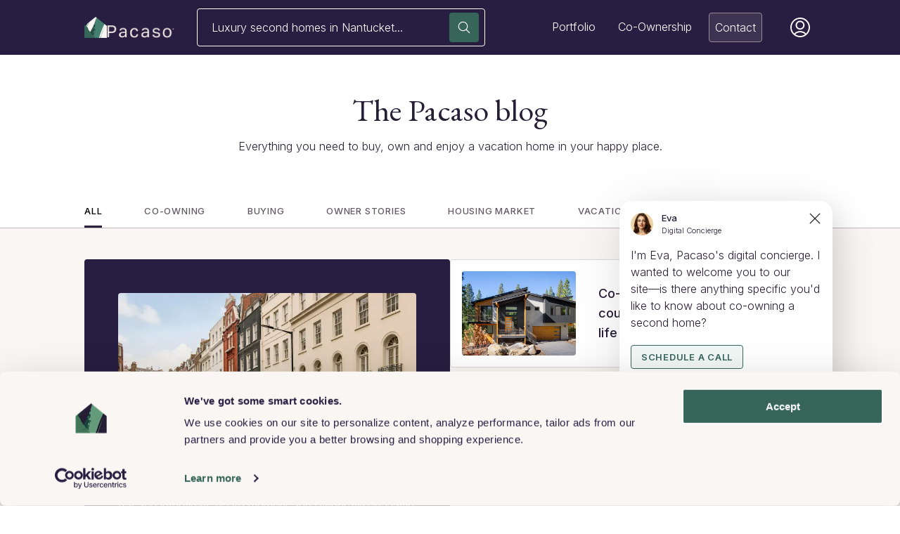

--- FILE ---
content_type: text/html; charset=utf-8
request_url: https://www.google.com/recaptcha/enterprise/anchor?ar=1&k=6LeGh8AfAAAAAPrWqW6yBHCJj0JwMYHE_9ZISfav&co=aHR0cHM6Ly93d3cucGFjYXNvLmNvbTo0NDM.&hl=en&v=jdMmXeCQEkPbnFDy9T04NbgJ&size=invisible&anchor-ms=20000&execute-ms=15000&cb=vj88gf8coi2e
body_size: 46835
content:
<!DOCTYPE HTML><html dir="ltr" lang="en"><head><meta http-equiv="Content-Type" content="text/html; charset=UTF-8">
<meta http-equiv="X-UA-Compatible" content="IE=edge">
<title>reCAPTCHA</title>
<style type="text/css">
/* cyrillic-ext */
@font-face {
  font-family: 'Roboto';
  font-style: normal;
  font-weight: 400;
  font-stretch: 100%;
  src: url(//fonts.gstatic.com/s/roboto/v48/KFO7CnqEu92Fr1ME7kSn66aGLdTylUAMa3GUBHMdazTgWw.woff2) format('woff2');
  unicode-range: U+0460-052F, U+1C80-1C8A, U+20B4, U+2DE0-2DFF, U+A640-A69F, U+FE2E-FE2F;
}
/* cyrillic */
@font-face {
  font-family: 'Roboto';
  font-style: normal;
  font-weight: 400;
  font-stretch: 100%;
  src: url(//fonts.gstatic.com/s/roboto/v48/KFO7CnqEu92Fr1ME7kSn66aGLdTylUAMa3iUBHMdazTgWw.woff2) format('woff2');
  unicode-range: U+0301, U+0400-045F, U+0490-0491, U+04B0-04B1, U+2116;
}
/* greek-ext */
@font-face {
  font-family: 'Roboto';
  font-style: normal;
  font-weight: 400;
  font-stretch: 100%;
  src: url(//fonts.gstatic.com/s/roboto/v48/KFO7CnqEu92Fr1ME7kSn66aGLdTylUAMa3CUBHMdazTgWw.woff2) format('woff2');
  unicode-range: U+1F00-1FFF;
}
/* greek */
@font-face {
  font-family: 'Roboto';
  font-style: normal;
  font-weight: 400;
  font-stretch: 100%;
  src: url(//fonts.gstatic.com/s/roboto/v48/KFO7CnqEu92Fr1ME7kSn66aGLdTylUAMa3-UBHMdazTgWw.woff2) format('woff2');
  unicode-range: U+0370-0377, U+037A-037F, U+0384-038A, U+038C, U+038E-03A1, U+03A3-03FF;
}
/* math */
@font-face {
  font-family: 'Roboto';
  font-style: normal;
  font-weight: 400;
  font-stretch: 100%;
  src: url(//fonts.gstatic.com/s/roboto/v48/KFO7CnqEu92Fr1ME7kSn66aGLdTylUAMawCUBHMdazTgWw.woff2) format('woff2');
  unicode-range: U+0302-0303, U+0305, U+0307-0308, U+0310, U+0312, U+0315, U+031A, U+0326-0327, U+032C, U+032F-0330, U+0332-0333, U+0338, U+033A, U+0346, U+034D, U+0391-03A1, U+03A3-03A9, U+03B1-03C9, U+03D1, U+03D5-03D6, U+03F0-03F1, U+03F4-03F5, U+2016-2017, U+2034-2038, U+203C, U+2040, U+2043, U+2047, U+2050, U+2057, U+205F, U+2070-2071, U+2074-208E, U+2090-209C, U+20D0-20DC, U+20E1, U+20E5-20EF, U+2100-2112, U+2114-2115, U+2117-2121, U+2123-214F, U+2190, U+2192, U+2194-21AE, U+21B0-21E5, U+21F1-21F2, U+21F4-2211, U+2213-2214, U+2216-22FF, U+2308-230B, U+2310, U+2319, U+231C-2321, U+2336-237A, U+237C, U+2395, U+239B-23B7, U+23D0, U+23DC-23E1, U+2474-2475, U+25AF, U+25B3, U+25B7, U+25BD, U+25C1, U+25CA, U+25CC, U+25FB, U+266D-266F, U+27C0-27FF, U+2900-2AFF, U+2B0E-2B11, U+2B30-2B4C, U+2BFE, U+3030, U+FF5B, U+FF5D, U+1D400-1D7FF, U+1EE00-1EEFF;
}
/* symbols */
@font-face {
  font-family: 'Roboto';
  font-style: normal;
  font-weight: 400;
  font-stretch: 100%;
  src: url(//fonts.gstatic.com/s/roboto/v48/KFO7CnqEu92Fr1ME7kSn66aGLdTylUAMaxKUBHMdazTgWw.woff2) format('woff2');
  unicode-range: U+0001-000C, U+000E-001F, U+007F-009F, U+20DD-20E0, U+20E2-20E4, U+2150-218F, U+2190, U+2192, U+2194-2199, U+21AF, U+21E6-21F0, U+21F3, U+2218-2219, U+2299, U+22C4-22C6, U+2300-243F, U+2440-244A, U+2460-24FF, U+25A0-27BF, U+2800-28FF, U+2921-2922, U+2981, U+29BF, U+29EB, U+2B00-2BFF, U+4DC0-4DFF, U+FFF9-FFFB, U+10140-1018E, U+10190-1019C, U+101A0, U+101D0-101FD, U+102E0-102FB, U+10E60-10E7E, U+1D2C0-1D2D3, U+1D2E0-1D37F, U+1F000-1F0FF, U+1F100-1F1AD, U+1F1E6-1F1FF, U+1F30D-1F30F, U+1F315, U+1F31C, U+1F31E, U+1F320-1F32C, U+1F336, U+1F378, U+1F37D, U+1F382, U+1F393-1F39F, U+1F3A7-1F3A8, U+1F3AC-1F3AF, U+1F3C2, U+1F3C4-1F3C6, U+1F3CA-1F3CE, U+1F3D4-1F3E0, U+1F3ED, U+1F3F1-1F3F3, U+1F3F5-1F3F7, U+1F408, U+1F415, U+1F41F, U+1F426, U+1F43F, U+1F441-1F442, U+1F444, U+1F446-1F449, U+1F44C-1F44E, U+1F453, U+1F46A, U+1F47D, U+1F4A3, U+1F4B0, U+1F4B3, U+1F4B9, U+1F4BB, U+1F4BF, U+1F4C8-1F4CB, U+1F4D6, U+1F4DA, U+1F4DF, U+1F4E3-1F4E6, U+1F4EA-1F4ED, U+1F4F7, U+1F4F9-1F4FB, U+1F4FD-1F4FE, U+1F503, U+1F507-1F50B, U+1F50D, U+1F512-1F513, U+1F53E-1F54A, U+1F54F-1F5FA, U+1F610, U+1F650-1F67F, U+1F687, U+1F68D, U+1F691, U+1F694, U+1F698, U+1F6AD, U+1F6B2, U+1F6B9-1F6BA, U+1F6BC, U+1F6C6-1F6CF, U+1F6D3-1F6D7, U+1F6E0-1F6EA, U+1F6F0-1F6F3, U+1F6F7-1F6FC, U+1F700-1F7FF, U+1F800-1F80B, U+1F810-1F847, U+1F850-1F859, U+1F860-1F887, U+1F890-1F8AD, U+1F8B0-1F8BB, U+1F8C0-1F8C1, U+1F900-1F90B, U+1F93B, U+1F946, U+1F984, U+1F996, U+1F9E9, U+1FA00-1FA6F, U+1FA70-1FA7C, U+1FA80-1FA89, U+1FA8F-1FAC6, U+1FACE-1FADC, U+1FADF-1FAE9, U+1FAF0-1FAF8, U+1FB00-1FBFF;
}
/* vietnamese */
@font-face {
  font-family: 'Roboto';
  font-style: normal;
  font-weight: 400;
  font-stretch: 100%;
  src: url(//fonts.gstatic.com/s/roboto/v48/KFO7CnqEu92Fr1ME7kSn66aGLdTylUAMa3OUBHMdazTgWw.woff2) format('woff2');
  unicode-range: U+0102-0103, U+0110-0111, U+0128-0129, U+0168-0169, U+01A0-01A1, U+01AF-01B0, U+0300-0301, U+0303-0304, U+0308-0309, U+0323, U+0329, U+1EA0-1EF9, U+20AB;
}
/* latin-ext */
@font-face {
  font-family: 'Roboto';
  font-style: normal;
  font-weight: 400;
  font-stretch: 100%;
  src: url(//fonts.gstatic.com/s/roboto/v48/KFO7CnqEu92Fr1ME7kSn66aGLdTylUAMa3KUBHMdazTgWw.woff2) format('woff2');
  unicode-range: U+0100-02BA, U+02BD-02C5, U+02C7-02CC, U+02CE-02D7, U+02DD-02FF, U+0304, U+0308, U+0329, U+1D00-1DBF, U+1E00-1E9F, U+1EF2-1EFF, U+2020, U+20A0-20AB, U+20AD-20C0, U+2113, U+2C60-2C7F, U+A720-A7FF;
}
/* latin */
@font-face {
  font-family: 'Roboto';
  font-style: normal;
  font-weight: 400;
  font-stretch: 100%;
  src: url(//fonts.gstatic.com/s/roboto/v48/KFO7CnqEu92Fr1ME7kSn66aGLdTylUAMa3yUBHMdazQ.woff2) format('woff2');
  unicode-range: U+0000-00FF, U+0131, U+0152-0153, U+02BB-02BC, U+02C6, U+02DA, U+02DC, U+0304, U+0308, U+0329, U+2000-206F, U+20AC, U+2122, U+2191, U+2193, U+2212, U+2215, U+FEFF, U+FFFD;
}
/* cyrillic-ext */
@font-face {
  font-family: 'Roboto';
  font-style: normal;
  font-weight: 500;
  font-stretch: 100%;
  src: url(//fonts.gstatic.com/s/roboto/v48/KFO7CnqEu92Fr1ME7kSn66aGLdTylUAMa3GUBHMdazTgWw.woff2) format('woff2');
  unicode-range: U+0460-052F, U+1C80-1C8A, U+20B4, U+2DE0-2DFF, U+A640-A69F, U+FE2E-FE2F;
}
/* cyrillic */
@font-face {
  font-family: 'Roboto';
  font-style: normal;
  font-weight: 500;
  font-stretch: 100%;
  src: url(//fonts.gstatic.com/s/roboto/v48/KFO7CnqEu92Fr1ME7kSn66aGLdTylUAMa3iUBHMdazTgWw.woff2) format('woff2');
  unicode-range: U+0301, U+0400-045F, U+0490-0491, U+04B0-04B1, U+2116;
}
/* greek-ext */
@font-face {
  font-family: 'Roboto';
  font-style: normal;
  font-weight: 500;
  font-stretch: 100%;
  src: url(//fonts.gstatic.com/s/roboto/v48/KFO7CnqEu92Fr1ME7kSn66aGLdTylUAMa3CUBHMdazTgWw.woff2) format('woff2');
  unicode-range: U+1F00-1FFF;
}
/* greek */
@font-face {
  font-family: 'Roboto';
  font-style: normal;
  font-weight: 500;
  font-stretch: 100%;
  src: url(//fonts.gstatic.com/s/roboto/v48/KFO7CnqEu92Fr1ME7kSn66aGLdTylUAMa3-UBHMdazTgWw.woff2) format('woff2');
  unicode-range: U+0370-0377, U+037A-037F, U+0384-038A, U+038C, U+038E-03A1, U+03A3-03FF;
}
/* math */
@font-face {
  font-family: 'Roboto';
  font-style: normal;
  font-weight: 500;
  font-stretch: 100%;
  src: url(//fonts.gstatic.com/s/roboto/v48/KFO7CnqEu92Fr1ME7kSn66aGLdTylUAMawCUBHMdazTgWw.woff2) format('woff2');
  unicode-range: U+0302-0303, U+0305, U+0307-0308, U+0310, U+0312, U+0315, U+031A, U+0326-0327, U+032C, U+032F-0330, U+0332-0333, U+0338, U+033A, U+0346, U+034D, U+0391-03A1, U+03A3-03A9, U+03B1-03C9, U+03D1, U+03D5-03D6, U+03F0-03F1, U+03F4-03F5, U+2016-2017, U+2034-2038, U+203C, U+2040, U+2043, U+2047, U+2050, U+2057, U+205F, U+2070-2071, U+2074-208E, U+2090-209C, U+20D0-20DC, U+20E1, U+20E5-20EF, U+2100-2112, U+2114-2115, U+2117-2121, U+2123-214F, U+2190, U+2192, U+2194-21AE, U+21B0-21E5, U+21F1-21F2, U+21F4-2211, U+2213-2214, U+2216-22FF, U+2308-230B, U+2310, U+2319, U+231C-2321, U+2336-237A, U+237C, U+2395, U+239B-23B7, U+23D0, U+23DC-23E1, U+2474-2475, U+25AF, U+25B3, U+25B7, U+25BD, U+25C1, U+25CA, U+25CC, U+25FB, U+266D-266F, U+27C0-27FF, U+2900-2AFF, U+2B0E-2B11, U+2B30-2B4C, U+2BFE, U+3030, U+FF5B, U+FF5D, U+1D400-1D7FF, U+1EE00-1EEFF;
}
/* symbols */
@font-face {
  font-family: 'Roboto';
  font-style: normal;
  font-weight: 500;
  font-stretch: 100%;
  src: url(//fonts.gstatic.com/s/roboto/v48/KFO7CnqEu92Fr1ME7kSn66aGLdTylUAMaxKUBHMdazTgWw.woff2) format('woff2');
  unicode-range: U+0001-000C, U+000E-001F, U+007F-009F, U+20DD-20E0, U+20E2-20E4, U+2150-218F, U+2190, U+2192, U+2194-2199, U+21AF, U+21E6-21F0, U+21F3, U+2218-2219, U+2299, U+22C4-22C6, U+2300-243F, U+2440-244A, U+2460-24FF, U+25A0-27BF, U+2800-28FF, U+2921-2922, U+2981, U+29BF, U+29EB, U+2B00-2BFF, U+4DC0-4DFF, U+FFF9-FFFB, U+10140-1018E, U+10190-1019C, U+101A0, U+101D0-101FD, U+102E0-102FB, U+10E60-10E7E, U+1D2C0-1D2D3, U+1D2E0-1D37F, U+1F000-1F0FF, U+1F100-1F1AD, U+1F1E6-1F1FF, U+1F30D-1F30F, U+1F315, U+1F31C, U+1F31E, U+1F320-1F32C, U+1F336, U+1F378, U+1F37D, U+1F382, U+1F393-1F39F, U+1F3A7-1F3A8, U+1F3AC-1F3AF, U+1F3C2, U+1F3C4-1F3C6, U+1F3CA-1F3CE, U+1F3D4-1F3E0, U+1F3ED, U+1F3F1-1F3F3, U+1F3F5-1F3F7, U+1F408, U+1F415, U+1F41F, U+1F426, U+1F43F, U+1F441-1F442, U+1F444, U+1F446-1F449, U+1F44C-1F44E, U+1F453, U+1F46A, U+1F47D, U+1F4A3, U+1F4B0, U+1F4B3, U+1F4B9, U+1F4BB, U+1F4BF, U+1F4C8-1F4CB, U+1F4D6, U+1F4DA, U+1F4DF, U+1F4E3-1F4E6, U+1F4EA-1F4ED, U+1F4F7, U+1F4F9-1F4FB, U+1F4FD-1F4FE, U+1F503, U+1F507-1F50B, U+1F50D, U+1F512-1F513, U+1F53E-1F54A, U+1F54F-1F5FA, U+1F610, U+1F650-1F67F, U+1F687, U+1F68D, U+1F691, U+1F694, U+1F698, U+1F6AD, U+1F6B2, U+1F6B9-1F6BA, U+1F6BC, U+1F6C6-1F6CF, U+1F6D3-1F6D7, U+1F6E0-1F6EA, U+1F6F0-1F6F3, U+1F6F7-1F6FC, U+1F700-1F7FF, U+1F800-1F80B, U+1F810-1F847, U+1F850-1F859, U+1F860-1F887, U+1F890-1F8AD, U+1F8B0-1F8BB, U+1F8C0-1F8C1, U+1F900-1F90B, U+1F93B, U+1F946, U+1F984, U+1F996, U+1F9E9, U+1FA00-1FA6F, U+1FA70-1FA7C, U+1FA80-1FA89, U+1FA8F-1FAC6, U+1FACE-1FADC, U+1FADF-1FAE9, U+1FAF0-1FAF8, U+1FB00-1FBFF;
}
/* vietnamese */
@font-face {
  font-family: 'Roboto';
  font-style: normal;
  font-weight: 500;
  font-stretch: 100%;
  src: url(//fonts.gstatic.com/s/roboto/v48/KFO7CnqEu92Fr1ME7kSn66aGLdTylUAMa3OUBHMdazTgWw.woff2) format('woff2');
  unicode-range: U+0102-0103, U+0110-0111, U+0128-0129, U+0168-0169, U+01A0-01A1, U+01AF-01B0, U+0300-0301, U+0303-0304, U+0308-0309, U+0323, U+0329, U+1EA0-1EF9, U+20AB;
}
/* latin-ext */
@font-face {
  font-family: 'Roboto';
  font-style: normal;
  font-weight: 500;
  font-stretch: 100%;
  src: url(//fonts.gstatic.com/s/roboto/v48/KFO7CnqEu92Fr1ME7kSn66aGLdTylUAMa3KUBHMdazTgWw.woff2) format('woff2');
  unicode-range: U+0100-02BA, U+02BD-02C5, U+02C7-02CC, U+02CE-02D7, U+02DD-02FF, U+0304, U+0308, U+0329, U+1D00-1DBF, U+1E00-1E9F, U+1EF2-1EFF, U+2020, U+20A0-20AB, U+20AD-20C0, U+2113, U+2C60-2C7F, U+A720-A7FF;
}
/* latin */
@font-face {
  font-family: 'Roboto';
  font-style: normal;
  font-weight: 500;
  font-stretch: 100%;
  src: url(//fonts.gstatic.com/s/roboto/v48/KFO7CnqEu92Fr1ME7kSn66aGLdTylUAMa3yUBHMdazQ.woff2) format('woff2');
  unicode-range: U+0000-00FF, U+0131, U+0152-0153, U+02BB-02BC, U+02C6, U+02DA, U+02DC, U+0304, U+0308, U+0329, U+2000-206F, U+20AC, U+2122, U+2191, U+2193, U+2212, U+2215, U+FEFF, U+FFFD;
}
/* cyrillic-ext */
@font-face {
  font-family: 'Roboto';
  font-style: normal;
  font-weight: 900;
  font-stretch: 100%;
  src: url(//fonts.gstatic.com/s/roboto/v48/KFO7CnqEu92Fr1ME7kSn66aGLdTylUAMa3GUBHMdazTgWw.woff2) format('woff2');
  unicode-range: U+0460-052F, U+1C80-1C8A, U+20B4, U+2DE0-2DFF, U+A640-A69F, U+FE2E-FE2F;
}
/* cyrillic */
@font-face {
  font-family: 'Roboto';
  font-style: normal;
  font-weight: 900;
  font-stretch: 100%;
  src: url(//fonts.gstatic.com/s/roboto/v48/KFO7CnqEu92Fr1ME7kSn66aGLdTylUAMa3iUBHMdazTgWw.woff2) format('woff2');
  unicode-range: U+0301, U+0400-045F, U+0490-0491, U+04B0-04B1, U+2116;
}
/* greek-ext */
@font-face {
  font-family: 'Roboto';
  font-style: normal;
  font-weight: 900;
  font-stretch: 100%;
  src: url(//fonts.gstatic.com/s/roboto/v48/KFO7CnqEu92Fr1ME7kSn66aGLdTylUAMa3CUBHMdazTgWw.woff2) format('woff2');
  unicode-range: U+1F00-1FFF;
}
/* greek */
@font-face {
  font-family: 'Roboto';
  font-style: normal;
  font-weight: 900;
  font-stretch: 100%;
  src: url(//fonts.gstatic.com/s/roboto/v48/KFO7CnqEu92Fr1ME7kSn66aGLdTylUAMa3-UBHMdazTgWw.woff2) format('woff2');
  unicode-range: U+0370-0377, U+037A-037F, U+0384-038A, U+038C, U+038E-03A1, U+03A3-03FF;
}
/* math */
@font-face {
  font-family: 'Roboto';
  font-style: normal;
  font-weight: 900;
  font-stretch: 100%;
  src: url(//fonts.gstatic.com/s/roboto/v48/KFO7CnqEu92Fr1ME7kSn66aGLdTylUAMawCUBHMdazTgWw.woff2) format('woff2');
  unicode-range: U+0302-0303, U+0305, U+0307-0308, U+0310, U+0312, U+0315, U+031A, U+0326-0327, U+032C, U+032F-0330, U+0332-0333, U+0338, U+033A, U+0346, U+034D, U+0391-03A1, U+03A3-03A9, U+03B1-03C9, U+03D1, U+03D5-03D6, U+03F0-03F1, U+03F4-03F5, U+2016-2017, U+2034-2038, U+203C, U+2040, U+2043, U+2047, U+2050, U+2057, U+205F, U+2070-2071, U+2074-208E, U+2090-209C, U+20D0-20DC, U+20E1, U+20E5-20EF, U+2100-2112, U+2114-2115, U+2117-2121, U+2123-214F, U+2190, U+2192, U+2194-21AE, U+21B0-21E5, U+21F1-21F2, U+21F4-2211, U+2213-2214, U+2216-22FF, U+2308-230B, U+2310, U+2319, U+231C-2321, U+2336-237A, U+237C, U+2395, U+239B-23B7, U+23D0, U+23DC-23E1, U+2474-2475, U+25AF, U+25B3, U+25B7, U+25BD, U+25C1, U+25CA, U+25CC, U+25FB, U+266D-266F, U+27C0-27FF, U+2900-2AFF, U+2B0E-2B11, U+2B30-2B4C, U+2BFE, U+3030, U+FF5B, U+FF5D, U+1D400-1D7FF, U+1EE00-1EEFF;
}
/* symbols */
@font-face {
  font-family: 'Roboto';
  font-style: normal;
  font-weight: 900;
  font-stretch: 100%;
  src: url(//fonts.gstatic.com/s/roboto/v48/KFO7CnqEu92Fr1ME7kSn66aGLdTylUAMaxKUBHMdazTgWw.woff2) format('woff2');
  unicode-range: U+0001-000C, U+000E-001F, U+007F-009F, U+20DD-20E0, U+20E2-20E4, U+2150-218F, U+2190, U+2192, U+2194-2199, U+21AF, U+21E6-21F0, U+21F3, U+2218-2219, U+2299, U+22C4-22C6, U+2300-243F, U+2440-244A, U+2460-24FF, U+25A0-27BF, U+2800-28FF, U+2921-2922, U+2981, U+29BF, U+29EB, U+2B00-2BFF, U+4DC0-4DFF, U+FFF9-FFFB, U+10140-1018E, U+10190-1019C, U+101A0, U+101D0-101FD, U+102E0-102FB, U+10E60-10E7E, U+1D2C0-1D2D3, U+1D2E0-1D37F, U+1F000-1F0FF, U+1F100-1F1AD, U+1F1E6-1F1FF, U+1F30D-1F30F, U+1F315, U+1F31C, U+1F31E, U+1F320-1F32C, U+1F336, U+1F378, U+1F37D, U+1F382, U+1F393-1F39F, U+1F3A7-1F3A8, U+1F3AC-1F3AF, U+1F3C2, U+1F3C4-1F3C6, U+1F3CA-1F3CE, U+1F3D4-1F3E0, U+1F3ED, U+1F3F1-1F3F3, U+1F3F5-1F3F7, U+1F408, U+1F415, U+1F41F, U+1F426, U+1F43F, U+1F441-1F442, U+1F444, U+1F446-1F449, U+1F44C-1F44E, U+1F453, U+1F46A, U+1F47D, U+1F4A3, U+1F4B0, U+1F4B3, U+1F4B9, U+1F4BB, U+1F4BF, U+1F4C8-1F4CB, U+1F4D6, U+1F4DA, U+1F4DF, U+1F4E3-1F4E6, U+1F4EA-1F4ED, U+1F4F7, U+1F4F9-1F4FB, U+1F4FD-1F4FE, U+1F503, U+1F507-1F50B, U+1F50D, U+1F512-1F513, U+1F53E-1F54A, U+1F54F-1F5FA, U+1F610, U+1F650-1F67F, U+1F687, U+1F68D, U+1F691, U+1F694, U+1F698, U+1F6AD, U+1F6B2, U+1F6B9-1F6BA, U+1F6BC, U+1F6C6-1F6CF, U+1F6D3-1F6D7, U+1F6E0-1F6EA, U+1F6F0-1F6F3, U+1F6F7-1F6FC, U+1F700-1F7FF, U+1F800-1F80B, U+1F810-1F847, U+1F850-1F859, U+1F860-1F887, U+1F890-1F8AD, U+1F8B0-1F8BB, U+1F8C0-1F8C1, U+1F900-1F90B, U+1F93B, U+1F946, U+1F984, U+1F996, U+1F9E9, U+1FA00-1FA6F, U+1FA70-1FA7C, U+1FA80-1FA89, U+1FA8F-1FAC6, U+1FACE-1FADC, U+1FADF-1FAE9, U+1FAF0-1FAF8, U+1FB00-1FBFF;
}
/* vietnamese */
@font-face {
  font-family: 'Roboto';
  font-style: normal;
  font-weight: 900;
  font-stretch: 100%;
  src: url(//fonts.gstatic.com/s/roboto/v48/KFO7CnqEu92Fr1ME7kSn66aGLdTylUAMa3OUBHMdazTgWw.woff2) format('woff2');
  unicode-range: U+0102-0103, U+0110-0111, U+0128-0129, U+0168-0169, U+01A0-01A1, U+01AF-01B0, U+0300-0301, U+0303-0304, U+0308-0309, U+0323, U+0329, U+1EA0-1EF9, U+20AB;
}
/* latin-ext */
@font-face {
  font-family: 'Roboto';
  font-style: normal;
  font-weight: 900;
  font-stretch: 100%;
  src: url(//fonts.gstatic.com/s/roboto/v48/KFO7CnqEu92Fr1ME7kSn66aGLdTylUAMa3KUBHMdazTgWw.woff2) format('woff2');
  unicode-range: U+0100-02BA, U+02BD-02C5, U+02C7-02CC, U+02CE-02D7, U+02DD-02FF, U+0304, U+0308, U+0329, U+1D00-1DBF, U+1E00-1E9F, U+1EF2-1EFF, U+2020, U+20A0-20AB, U+20AD-20C0, U+2113, U+2C60-2C7F, U+A720-A7FF;
}
/* latin */
@font-face {
  font-family: 'Roboto';
  font-style: normal;
  font-weight: 900;
  font-stretch: 100%;
  src: url(//fonts.gstatic.com/s/roboto/v48/KFO7CnqEu92Fr1ME7kSn66aGLdTylUAMa3yUBHMdazQ.woff2) format('woff2');
  unicode-range: U+0000-00FF, U+0131, U+0152-0153, U+02BB-02BC, U+02C6, U+02DA, U+02DC, U+0304, U+0308, U+0329, U+2000-206F, U+20AC, U+2122, U+2191, U+2193, U+2212, U+2215, U+FEFF, U+FFFD;
}

</style>
<link rel="stylesheet" type="text/css" href="https://www.gstatic.com/recaptcha/releases/jdMmXeCQEkPbnFDy9T04NbgJ/styles__ltr.css">
<script nonce="kqyNsrrTBjzV9k59rUBUtA" type="text/javascript">window['__recaptcha_api'] = 'https://www.google.com/recaptcha/enterprise/';</script>
<script type="text/javascript" src="https://www.gstatic.com/recaptcha/releases/jdMmXeCQEkPbnFDy9T04NbgJ/recaptcha__en.js" nonce="kqyNsrrTBjzV9k59rUBUtA">
      
    </script></head>
<body><div id="rc-anchor-alert" class="rc-anchor-alert"></div>
<input type="hidden" id="recaptcha-token" value="[base64]">
<script type="text/javascript" nonce="kqyNsrrTBjzV9k59rUBUtA">
      recaptcha.anchor.Main.init("[\x22ainput\x22,[\x22bgdata\x22,\x22\x22,\[base64]/[base64]/e2RvbmU6ZmFsc2UsdmFsdWU6ZVtIKytdfTp7ZG9uZTp0cnVlfX19LGkxPWZ1bmN0aW9uKGUsSCl7SC5ILmxlbmd0aD4xMDQ/[base64]/[base64]/[base64]/[base64]/[base64]/[base64]/[base64]/[base64]/[base64]/RXAoZS5QLGUpOlFVKHRydWUsOCxlKX0sRT1mdW5jdGlvbihlLEgsRixoLEssUCl7aWYoSC5oLmxlbmd0aCl7SC5CSD0oSC5vJiYiOlRRUjpUUVI6IigpLEYpLEgubz10cnVlO3RyeXtLPUguSigpLEguWj1LLEguTz0wLEgudT0wLEgudj1LLFA9T3AoRixIKSxlPWU/[base64]/[base64]/[base64]/[base64]\x22,\[base64]\\u003d\x22,\x22wrFgw5VJw6YOw4o8KTvCihnDpVEGw5TCtRpCC8Okwqsgwp5bCMKbw6zCqMOYPsK9wpTDkg3CmgfCtjbDlsKxASUuwoFLWXIlwoTDonomGBvCk8K8K8KXNXfDlsOER8OWQsKmQ1HDvCXCrMOyZ0smQsOQc8KRwozDm3/Ds0kNwqrDhMO8V8Ohw53Cp1nDicODw5XDvsKALsOSwrvDoRR2w4ByI8KSw4nDmXdRY23DiA5dw6/CjsKGVsO1w5zDl8KqCMK0w7FbTMOhVcK6IcK7JUYgwplrwrF+woR0wpnDhmRzwrZRQUXCvkwzwrHDoMOUGTk1f3FJYyLDhMO1wonDoj5Kw7kgHypZAnB0wok9W2E4IU01Ck/ChAFDw6nDpx7Cp8Krw53CkWx7LnU4wpDDiEfCtMOrw6Zww5Zdw7XDm8KKwoMvdhLCh8K3wqkfwoRnwpzCicKGw4rDiH9XezRgw6xVNnAhVBDDn8KuwrtIW3dGWWM/wq3Cqk7Dt2zDojDCuC/DjsKnXjo6w5vDug1hw7/Ci8OIAx/Dm8OHR8KhwpJne8Kiw7RFPg7DsH7DtnzDlEpTwqNhw7cUT8Kxw6ktwrpBIjhyw7XCpj/DqEU/w5l3ZDnCl8KrciIjwrMyW8OfdsO+wo3DjsK5Z01bwosBwq0ZCcOZw4ITNsKhw4tiasKRwp1nTcOWwowcFcKyB8O/PsK5G8OoZ8OyMSXCkMKsw69pwpXDpDPChnPChsKswocXZVkRPUfCk8O5wpDDiAzCg8KTfMKQJjscSsK/wqdAEMOfwoMYTMOJwptfW8O9HsOqw4YECcKJCcOOwq3CmX54w4YYX0DDqVPCm8KnwpvDkmYiEijDscOYwro9w4XCn8OXw6jDq1vCogs9IVc8D8OMwp5raMOyw6fClsKIV8KxDcKowogZwp/DgWnCq8K3eFc/GAbDlMK9F8OIwqfDvcKSZDXCtwXDsWNGw7LChsOCw6YXwrPCnm7Dq3LDkzVZR0McE8Keb8O1VsOnw5wkwrEJGSDDrGcOw4dvB2DDmsO9wpR7bMK3wocUSVtGwpBVw4Y6dcOWfRjDuVUsfMOpLhAZVsKKwqgcw5DDuMOCWxDDmxzDkTXCv8O5Mz3CvsOuw6vDnW/CnsOjwqDDoQtYw73CvMOmMSNYwqI8w4ARHR/DjFxLMcOWwpJ8wp/Dji91woNkU8ORQMKLwoLCkcKRwoLCk2sswqB7wrvCgMOMwozDrW7DvsOMCMKlwq3CmzJCGnciHjrCo8K1wolbw4BEwqEBGMKdLMKgwojDuAXCsRYRw7xYBX/DqcKFwoFceGJdPcKFwq88Z8OXaE99w7AmwrlhCxnClMORw4/ClMO0KQx9w5TDkcKOwrTDixLDnFXDsW/CscOuw6REw6wZw5XDoRjCiBgdwr8iaDDDmMKSPQDDsMKnGAPCv8OyUMKAWRrDmsKww7HCpn0nI8OHw5jCvw8Vw6NFwqjDsg8lw4oJYj14UcOdwo1Tw6Eqw6k7MUlPw68UwppcREQyM8Okw5LDmn5Ow7xFDj06V1jDncKFw6xSSMOzDcORBMO3HcKQwpfClDoJw5/[base64]/Ds8K9bMO/[base64]/Kz9RwrlwJcOFwovDpsOjwrVNZcKZwqgpeMOOwqMhdMOnYnXChMKreyHCtcOvP0YkEMOgw7VrdyRiL3vDj8OtQ0koKz3ChRIbw5zCswBGwqzCmQfDsBtbw5nCqsOefV/Cv8OadMKIw4RqZMOswpdBw4ZnwrvCv8OFwocSV1fDh8OMTigAwrPDrFQ2J8OyAFnDpE4haVPDu8KANWPCqcOYw6Newq/CocKndMOjf3zDgcOuOH5dGUUDdcOaIXEjw5N4GcO4w7LClVpIKXPDtynCoRYVTcKcw7phRW1PSgDCiMK3w5cPKcKpYsO9Zh8XwpJYwq/CgjfCrsKAw5vDtMKZw5zDtjkzwrHCq2sXwp/Ds8KPesKVwoDCh8OCI3zDpcOfE8KudcKQwo90Y8OsNVjDkcOeVmHDhcOtw7LChcO+LMO7w6XDmQDDh8KYRsKcw6YrLXzDs8O2GsObw7VTwq1vw4MnMsKedVdawr9Yw4kqPcKSw47Dq2gsQcOcbwB8wrPDrsOvwrIZw4sZw6wfwqHDg8KZY8OGA8OVwqB+wo/CnFjCtsO7KEpYYsODKcKSfl9wVUvCv8Ood8KKw58HIMKwwqtEwpt6wp9DTsKjwp/[base64]/[base64]/DvivDu0XDsMKCwpp5wqtJOBbDlD5Swo7CkcKDwqVJIsK6fzbDlyXChcORw74dfsOhw4ZwRMOMw7PCv8O/wrjDlcOuwqZCwo51QMKKwolSwp/CsAQbBMOHw5LDjn5/[base64]/Cn8KtQBRzZ8Ogwqtcw5jDkiYfO8OJRzzCvcO9asOxIMO+w7MUwpNxXcOZDcKUE8OUw4rDvsKvw4nCs8OHJjHDksOTwpU/wprDiFlFwr1TwrTDpjoHwqPCv3pVwqnDn8KwaioKGsKhw6hVKAzDnArCgMKhwoZgwp/CtEfCscKKw54rJDQJwqBYw5XCu8KcB8O7wrfDq8K7w5Fgw5nCncOcw60UM8K4wocKw4PDlC4JEQEuw5HDlEgCw7DCi8OlJcOIwpEZUMOaa8OTwp0PwqfDmsOHwqzDiEHDsgTDriHDmwHCh8OldkbDt8OCw6ZuYlnDozDCgGDDrDbDjiA1wo/CkMKEDlEzwqQmwpHDr8OOwoY4EMKDUsKMw5gUwqNyRcKcw4/ClMOpw4JhXcO2BTrCmyrDq8K+WFHCnhBZBMKRwqMdw4vDgMKvHS7Cqgk/OsKuAsK8DRkSw44oAsO8YcOVGMOHw71jw7srRsOSw7o6KhVswrh1VsO0woFLw6Azwr7Cql5zO8Ohwqs7w6YRw4rCgcOxwobCuMO1dsKaXj4Rw61iRsKmwqzCtFXCkcKgwp3Do8KbFAXDoDzClcKsYsOnGkkVC0AZw5zDqMO0w7gZwqNPw5pow6hADF5/[base64]/[base64]/DiGjCpVcUYGLDuwg1AsKfJsO1TnvDs3PDmsKowrlVwoUNIjTCh8Kww7IxKVbCiw7Dvlt5GsONwobDkBQdwqTCpcOkHQMHwp7CnsKmTUvCnjZVw7dfb8KKKMKdw4zDq3XDmsKEwp/CjcKJwpJyQMOOwrPCkDE9w5jDkcO/QCnCuzxoBj7CsELDssOkw5tgLSTDpjbDqcKHwrwnwoPDnlLDkCIlwrvCmD/Ch8OuJUNiOm/ChR/[base64]/DmcKJXD5qL8OGVcO1JVDCvcOLwoJqPsOXNBRVw5DCjsO8VcOdw7bClWXCrV00ZnI4OnbDpMKDwqHCnmoyTsK8F8O9w77DjMO2cMOTwrIiH8OpwpUnwoZtwpnCssK/FsKZwrfDgcKZKsOuw73Do8Krw7XDmlHDkQJEw69iAMOcwr7DhcOSP8KcwpzCtMKhLxwmwrvCrMOqCMKsIcKZwrIMFsK9IsKQw4tmQ8KcRhJgwprDjsOnGSxuI8Oxwo/[base64]/DosOfw6DDosK7wr3CpMODOj/CnMKnw7TDslorwrXCiHLDicOKWcKqwqPDiMKIRz/DiW/[base64]/wqJfw5d5w7jDpU0sUnlFwrAGwrLCo8OAMWp4dcO/w5g5FHZSwqB8w5grV307w4DCimrDrFVUcMOVcDHCrsKmLFhsbXTDrcOPw7jCiCxXDcK5w5DDs2JYD1XCuC3Diyx4woptdsOCw6fChcKtWn0Qw7rDsHrClhAnwqF+w7vDqVZPPURAwrTDhMOrD8KkLWTClg/DoMO7wpTCrUUYQsKAUC/DqSrCrcKuw7o/XmzCu8K3SkcfP1PChMOiwopfwpHClMOrw4bDrsOTwpnCoHDCk0sDWidEw7HCpMO3NjPDj8OPwopGw4TDnMKBwrXDkcOcwq3CkcK0w7bCvcKLTsO3bsK2wpDCh2Z7w6jCkBYTfMO1Jic8V8OUwphSwrBOw7/CocOQGRglwqgSRMKKwoFcw4rDsjTDnHfDtlwmwqbDm1l7w7cKa3/Cs1fDmMOyP8ODYjMPecOVQ8OQKmvDiiLCo8KvXivDt8KBwozDvToFdMK/aMOxw4A9YsOyw5PCmRcXw6rChsOdIBHDmD7CnsKLw6/DvgHDqEsOc8KEEH3Di27DpMKJw50EYcOcdSI4R8K9w5vCmDbDicK8LcOyw5LDmMKMwqsmVjHCgU7DkSUdw4Z9wpTDkcK8w4HCvMK1w7DDgC5sTsKWWFYmQFTDqXYEw4vDoUvCgmfCqcOQwopkw6A8EsKLJ8O3BsKHw6dsdC/DlMKMw6lmQ8Oie0XCq8Oywo7DsMOrWzrCqTgcTMKGw6bDnX/CinLCmB3Cp8KNKcOCw5h4AMO8bBUGEsOPw6rDq8KkwqVwEVHDgcOvw7/Cm0bDigDCim9nZMOUZ8OwwrbClMOww4LDniPDvsK8VcKEAxjDnsK4wqkKHT3DhkPDo8Kbe1ZTw5xWwroLwpYSwrXCsMKuf8Oyw7TDt8OzSBQBwqIqw7cAbcOXHElOwrhtwpDCucOjVQBSD8OMwqjCqMOAw7HCuT0/[base64]/[base64]/LXbDqFrCm8OUG8KNa8Kzw6/DpsK6w5ERw7rCtMO1UB7CtHrCrXbCkmtJw6jDlFIhVXYvJcOtfMKQw6HCocOZF8OMwoBFIsKrwo/Cg8K7wo3DmcOjwrvCpibDnzHCsm08DXjDjmjCuA7CjsKmH8KAZhE4BWDDh8OmI1fDjMOuw5PDucOXIjo9wpjDsS7DpsO/wqw4w7FpKsKJIsOnZcKWPHTDvkvCisKpH0RqwrRSwqVsw4bCuA4VPXkXJMKow6R5WAfCu8KyYsKOB8Kpw5h/w63DkR3DmRrCsX3Cg8KpZ8K1XlFTIS5IVcKHF8OZB8O/ZGIlwp7DtS3Co8OmAcKpwpPDosKww6luSMO5woXCpijCscK/wpXCsQ5zwrRew7XCpsKCw7PClD/DqDUlw7HCgcKaw5gkwr3Djio2wpjCpmkDFsOOMcOlw6tIw6pOw7bCksOMAiVyw6t3w5HCoGDDgnfDlVfDgUg1w4dgTsKZRUfDoCceP1InRMOOwr7CmQ93w6/[base64]/ChcOvwqrCoMKdIsObYRHDtsOFwovCrUpkwrIFU8Knw75KUcO6K1bCrm/CpDYrJsKXVEDDj8KewrPDvDXDsALCi8KIWElhwrjCnWbCr0DCqxhQCMKEWsOWB0TDn8Kow7PDv8K4WQHCgk0WFsOTCcOpwpR5wrbCv8O/M8O5w4TDiynCmxnCnzI/fsO8CDYswonDhjJAE8KlwqHDkCHCrn9Ww7cpw795FRLCilbCuhLDuw3CjwHDiR3CksKtwr8Lw5sDw6vColUZwpMdwpnDqVrCh8K/wo3Dq8OBVsKvwpBzI0JrwqTCscKFw5QVwo/CiMOVPS7DoUrDhxXCmsOdS8Kfw5U6w7Zrw6NDwphZwpglw57Dh8OxL8OiwqXCn8Kxa8K3FMKAG8OEVsOxw4bCtS82w4YQw4UFwoLDjHvDuFnCsCLDvUPDqyjCvzImXUwEwprCpxrDqMKuD2wWBSvDlMKMSgjDkD3DhzDCu8KKw63DssOVBGHDlVUOwr4+w55twol/w6ZvecKPSG1yHxbCgsKIw6xlw7J1FsKNwoxvw7nDiC7CucOwbMK/w53DgsKtA8O9w4nDoMOeRsKLWMOTwo/Cg8OxwpVgw7EswqnDgHc0wr7CiyfDlMKPwpkLw5TCmsO3DmrDucOWCRbDsXTCucK4OgbCpsOWw7/Du3INwrBBw59ZOcKlEnUPYSU/w5pzwqXDvTguUMKLNMK/[base64]/[base64]/[base64]/wpvDsV9mNsONwrpYw5rDkRLCumQUwp7Ct8K9wq3Cq8OGw6QHEFFfAUXDszoKTMK7fiHDtsKBenR9YcOdw7pAKQBmVMOXw4HDqxPDvsOAYMOmXMODFMKHw5pwRycZVSYFdwFzwqzDqkQ3Bx5Rw6ZNw40aw5/DpR5hFhhVKHjCksKsw4xAWD8VL8OqwpTDoz/[base64]/ClXdYwq7CvcK4w45AE8O9wrXDmF5rIsKNAj/CsFjCmWYRwrTCg8KsHUhcw6DDpyjDo8OxH8ONw7Ivwpclw4gdfcO3McKiw7TDisOPHBRpwovDm8OWw5oMbMOvw6rCjkfCqMOrw7sOw6LDgcKMwpXCl8KJw6HDusK3w6J5w5zCrMOhQ0AaccKlwp/DoMK8w5ctGjEvwqlWfU3ChwLDj8O6w7LDsMKGe8KkdA3Dtmgtw5B4w4gFwrzCnCLDu8ORbzzDhX3DocKYwpvCtQDCiG/Dt8Ovwq9oHSLCkDwRwphEw796w7heBMKIEB96w6zChsKow4HCiiHCgCTCrX/Cl0LCpx9Ze8OYAEViIcKBwqzDoXAmw4rCni/CtsKPEsKgcmvDm8K1wr/CsWHDo0V8w7jCpSs3YXEVwr96GsOTGMKZw6bDgXnCj3TDqMK2VsKbSAxIYkFVwr7DvcOGw47ChWgddVHCjEN4C8OGdgdqfgXDgXvDiTpTwrM+wpZzaMKYwpBQw6YKwptbcMOgc2EsNgHCs3jDsS0vdwAhez7Dg8Kow68Zw6XDpcOpwohbwofCt8K/MiRkwozCmwzDr1gxbsKTXsKrwoPCiMKswonCr8K5cU7DhsK5Q2jDuXtyYm1ywotGwpV+w4fClMKlwozCt8KLw5ZcXD7CqXQkw6/[base64]/Yg3DtsKkwrXCvjdoQ8OVez4zwqw7wq/CjsOCEsK9A8OMw6Jjw4/DvcKTw4fCpl0fXcKrwqwAwqTCt0Y6w6/CiGHCksKBw50KwrfDh1TDqh1GwoJRY8Ksw7bCqhPDk8K/[base64]/DgmE2w4XDiWAhPcKWZ8O0OcKUwrBmw6jCusO/CXvCjTXDrT7CnWzDgkDDskrCkCXCksKTPMKiNsOHHsKtfHbCvmNLwpLCr3VsFmsbCCDDqGbCpjPChMK9anBCwpRzwohdw7XCssO1Phs1w7HCpMK4wrrDvMKVwqrDmMOUfl/[base64]/Dk8OuwrzDjcOvRMO6w6PDq8OJwqNJcsOiccOnw7EWw6NRw7pbwqtOw5TDh8Ofw6TDuWZXRsK3J8KBw4NpwozCvsKnw5kYWgMFw6LDo15KDR/CiVMpD8Kaw488wpLCizYkwrrCpgnDjMOOwpnCusOPwo7CnMK9wrMXRMKfOnzDtcOqH8KfQ8KuwoQEw6bDvngBwqjDr38tw7HDgk4hdTDDoBTCq8KlwonCsMKrw6ZAFHBXw6HCusK1RcKZw51iwp/Cu8O1wr3DmcK8LsOkw4rDi14tw7stci1uw44CWsOkXxd1w5M7wqLClkMyw6bCjcOORXIrQTXCizLCqcKPworCtMK9w7wWGnZgwqbDhgnCucKNRzh0woXCosKRw70YP2MWw6HDjGHCjcKKwps0QcKwSsKTwr/DqlHDj8OPwpp+wqE+GsOVw4EcVMKMw63CssK7wr7Ct0XDgcOAwodLwrZCwoZve8OYw6l1wqrCjUJ5AWLDscOQw55/OTsaw7jDujTChMK6w68pw73CtQjDmQV6dkvDgXfDm2InEFPDvTHCtsK9wpnCgcOPw4EFWsOoe8Kxw5PClwjCk1HCojnDkB3DgCLCucKuw6Rnwroww49wS3rCh8Okwr/CpcKiw4/CpCHDmMK/wqAQZgoKw4U+w78jFAjCrsOAwqp3wq1Ubw/[base64]/wpoLZMO4w4gYaMOGwobDj8KXwrxhYcKlwrFfwpDCsTDDu8Kuw6NqG8K+JiV8wqHDncKrDsKKOnpocsO3wo9gf8KifMKqw6cSIjsYeMOYQsKWwpAgM8O5TcOhw6NXw57DuynDtsOHw5TCuX/DuMOkCELCucOiJMKJH8Ojw5DDv1lrFMOrw4fChsOeK8KxwoQbw5fDiiU+wplCMsKBwobCl8OWGcOHGUHCn0ZPbzA1Ei/[base64]/DvGbCrMKBSVJjwp5AwqPCmR7Dmw7CghsywpZLPy7Cg8OiwoPDq8KJf8KswrjCoQTCjDJrZQfCoAkJYERjwpnCqcO0McOqw7Ilw5/CulXCksOYNELCvcOlwrTCvGN0w6Ztw7HDoV3DisOzwrw3wpQtDxjDgALCvcKiw4E0w7LCmMKBwpHCq8KEOQg+w4fDvx1tL1/CosK3MMOVPcK0wqJgR8K0IsKMwqEKFFNxBgcnwqvDhETCkXcqDMOmSk/DicKLJU/CjMKrPMOgw5FXWF3Coj5idzTDrDVow49WwrvDoE4mw4sfOMKTS0w+NcKXw4pLwpxtTzdkHcO1wpUXF8KscMKtZ8OzQA3CqcO/[base64]/Dj8OZJHlBwoLCpcKTUMKfwr1MV009w7kdwrjCkV9ZworCiAdeeiDDkwPChwPDo8KxGcK2wrdpcwnCgTbDmjrCrBrDj1o+wrFrwqBMw5/CjhPDuTLCq8O2R1jCiWnDmcKQIsKPFkEJN0LDqSoAwq3CiMOjw4TCpsOgwqPDixjCuXPDkFLDrD7DqsKsW8KSwogOwoFpe09UwqzClENRw7oUKHNOw65hL8KlE1fCoXFpwq8WOcKkMcKLwqtCw7rDoMOrS8O/IcOBI1w6w6jClsOdSV0bB8KQwrdowrbDoTfDmHzDv8KFwr0eUTE2TWwfwolew6AGw6lsw71WOD8NJjfCsQQ8wqQ5wodyw5vDi8OYw6rCog/CpcK/[base64]/[base64]/DgsKCVzLDjlx+w4bCsCvClHdXDmnCpgswPy8XKsKWw4HDjjfDicK6WWc+wohMwrbCnEUiMMKDPgLDmA0xw7PCsHEwd8OUw5PCsThMVHHCvcOBZisSIQ/Csl0Nwr5rw75pTH1/wr0FJsKbLsKpJQpGLkBWw4vDt8KsR27DhB8EVA/CoVJKesKIV8Kxw49sYnppw68Aw4PDnzfCq8K8wrV9bn3DosOYUX7Cmhwow4QrLzNvIAh0woLDoMOZw5fCqsKVw4jDiXbDnn5PG8Omwr8vRcKNEk7CvUNZwprCt8K3wqvDjcOSw4rDogfCuSTCrsOswrUqworCmMOQTyBxM8Kbw5jDkC/DshbCs0PCgcKyA09wRWNdcWtVwqEUw4IJw7rCtcKpwrc0w6/[base64]/w45Lw7o+eQFnwpvCgMK6w6jCqMKowpNMBsOMwo3CosK1CAzDjATCjsOmC8OqQcKWw43DocKKBRlndAzCk0wcT8OmUcK8eGZ9UmpOwoxZwo3CssKRTRUwF8KYworDhsOlKcO/wp/DmcKDB2TDvkZ6w5M8AVQxwpxxw7nDhMKeD8KkWSApb8K6wq0UfWpMWmzCksOww44Mw4bDtwbDhi4aWFFFwqtnwoTDrcO4wqITwoXCthrCssO/dsOkw7XCi8KoXRfDsSvDicOCwokGTCcYw4QcwoBww7rCkWDDlHEKJMKaWSZTwqfCoxfCg8OGFsKpEcOXLMK/w5XCusKew5VPKhpRw6XDr8Oow4/DscKrw7kuZsKLCcOfw6olwrXDnn7CjMKWw4/CmFXDrHhRCCTDksK6w5ELw7vDo0fCg8OXYcKsS8Kdw6bDicONw6Vkw5jCkhnCs8Kpw5jCsWvCg8OAI8O6UsOCbwrCpsKqe8K8AEB9woFkw6XDtH3Dj8Oww4VuwqFRdC5Ew6HDrsKrw6rDkMKuw4LDm8KFw4Bmwp8UHcOTfcKUw4vCocK/w4LDmsKVwqwKw7DDhXdTZm0zVcOrw74sw43CsmrCpiHDicOFw5TDg07CvcKDwrlFw5/Cmk3Cujkzw5xOHMOhX8KIZ0XDjMKvwr1DB8KyC0oGbcKHwo1zw5bCl2nDrsOjw6kvLVAhw547Smxrw5tWf8OZfGPDnMKNX2zCgsKnDsK/JAPDpAHCtsKkw6fCjsKTC3p0w4h6w4tqPl15O8OFTcKRwq3Ch8OxDmvDisOow6wCwpgEw5tawprClcKaYcORw6HDgmHDmzXCrsKzI8O9ZzgPw4vDvsK8wo3CjShkw7/[base64]/CqUfDk8OZw55lX35Aw6DDtlvDq8Olw4IKwrLCosKiwpHDhmZMX2nDgcKId8Kmw4XCp8Kxwpxrw6PCq8KGbCnDlsKKJULDgsOKKR/CoyTDnsO9QS3DrDHDn8OVwp4mGcOtHcKFL8KKXirCp8KIYcOYNsOTH8KRw67Dg8KOSDVWwpjCtMOAK1nCsMOdG8K5E8O2wrVhwp5mScKWw5PDh8OFTMOSLQfCsEfCgMOtwpUUwqMEw5Ixw6PDqV3DvUnCvT/DrBLDuMOMEcO1w6PCtcO0woHDpcODw73CiEp5GMOmQCzCrUQbw4jCuVVXw7lkC1bCvUjDhV/Cj8O4VsOzIMOFWMOwSxtGAGoXwoJzD8ODw6LCqmBzw4oMw5fDucKdZ8Kaw5BIw5vDglfCui8bTSLDjUjCpx1mw7JMw4R9ZkLCgsOWw7jCjsKWw4kswrLDmcO2w6Bbwo0aEMOmC8ONSsKlNcK0wr7ClsOQw6zDmMKLMUAlC3V/wqPDtcKtBUzCq2NdCsK+HcOVw6PDqcKoIMOWVsKdwojDvsO6wq/DqMORDQh6w4pvwrA3GMOYA8OiSMOuw6wYL8O3L2jCuk7DjsKAwpkyf2bDvhbDrcKQTcO+dcOfTcOEwroZW8KNSjM6dirDq3jDhcKNw4JWK3XDjBBoUBtEUigcP8OmwpLCsMOwYMOySE8oLEbCpcKzXcO/H8Kiwo8GWsO0woZmM8KYwrYOaRs/PlgEVFJnFcOnNQrClG/Ct1Yywr1nw4LCk8O1PhEow7xjOMK6w7vCqsOAw4bCk8O7w6rDtMKuCsObwp8awqXDslTDpcKJTsOsf8OmCiPDkktTw6IvesOdwo/Dg0tcwoYDTMKhUh/DusOsw4hswq/[base64]/DnCzDgUDDr8K0w6HCuBLDocKlwpzDq8OlwqgHw6PDjAdKTW5ywrgMW8KIesKlGMOQwqV3dh7Cq3HDlx3DssKtCH7Dt8K2woTClyEEw4nDr8OvPgXDgmcMZcKDeyfDvnEWO3plNMO9D1k6AGXDk0rDt2vDhsKOw7HDncKoZcONP33CssKlP3QLLMK/w68qKyXDtCdxIsKKwqTCkcOYW8KLwovCrCDCo8Oiw7w5wqHDnAfDlcOfw4tEwo4vwo/Ds8KzB8ORw7N9wqzDikvDrR46w4HDkxvCojrDoMOeUMO2R8ObPU18wopNwoImwrTDs1Fxc1kvwpF7GcKWB3siwoPCk2MPFA/[base64]/wqdMw6XChcOGGm8yw6vChkQgU8KxwobCgMO4w6A2UjTDm8O0UMOgBmPDqDHCkW3Cs8KSNRrDjgLDvUXDosOdw5fDjkhIUC9iLh8rRMOkVsK4w7DDs1XDsHtWw6PCvT0bOAfDl1nCj8Oxwo/Dh1sgV8K8wpUlw6lFwprDjMK+wqczZcOjKDsZwoY9w4/[base64]/CrQPCkcKaL8O2AxnDv8O8UcKzbsKkwprDjCgqCyDDlX4RwoJTwp/CqcKoTsKiU8KxPMOew77DscOlwpRQw4Egw53DnV7CsTYXXElFw4g3w7/Cj0I9DD87Rhh6w7VrdHRbH8OYworCiA3CnhwSNsOiw4JZw5IKwqDDrMOwwpEWCnfDjcK2BXjDgkQDwqp7woLCuMKoX8Kfw6h9wqTCjEhnBMO4w6LCvUbCkkfDgsKswohGw6xEdlpswo/[base64]/DnsOxwqRjUcOYw5dBwpHCpyTCoMOORApgGykvQ8K4TlwBw47CqwnDmHXDhk7CqcKtw4nDoFpJFzZCwqHDgG1qwphzw6MSHcOmaS3Dv8K7BMOpwptVQ8O/[base64]/Dq8OMJXdJaMOFRzzCjWLDl8KsYkpuOjfCssKCDjROVgckw6wbw5rDtzXDgcOYA8O1W3PDssKWagvDo8K+LSI3w7/Cm1TDocODw67DvsOxwpc9w4LClMKNJirCglDDmFxdwqMswrnDgwdSw7XDmRvDj04ew5fDlA0xCsO5w57CuTXDmgdiwrYXw5bCr8Kxw7VHDyBpIMKtXsKkKMOUwphuw6PCkcOsw6cxJDo3EcK8FQ4MGH4Lwp/DlAbCmTlUXSg5w5fCmg5lw7PCnVlYw6XDuAHDicKRLcKYIVUzwozCsMKzwqLDrMOew6TCpMOOw4XDncKNwrzDqEbDhE8ew49EwrjDpWvDgMKWInkncxcDwr4pEW9twqEYDMOJBEJ4VH3Cg8K+w6zDmMKPwqEsw4YtwoE/[base64]/Dq8OGwqALKxXDjMKTw6bDnz3CrsO6w5nDn8KCSmR1CcKTBxLCl8OPw7IGKcK2w5FXw68xw7bCqcOYDmnCtsK/[base64]/DncKIcHIMw6cELcOYJVbDh8KYw6FMw7LChcO/EsOhw5/CtWQ9wqDCtMOJw4l7OVZNwqrDp8O4Xy5/[base64]/[base64]/DnVvCp8OEwrfCiMOuPsOcBsO/w4xISX9cWsKnw5fCvcKWQsO7MXRaLsKVw59xw67DoEBewoPDucOAwqIzwpNcwofCtjTDqFrDt07Ch8K6TsKWeD9iwq3CgFnDnAwWf2XCmQLCgMK/[base64]/DoVM4a8KrDygLw6jDpcOAA8OWO1zChsOWBcKLwobDqMOGMx5wY3M6w7bCvFcxw5rCtsORwobCr8KNBBzCjy5Xci1Gw5TDlcKQKTVywrDCosKvXWcHQ8KOMQ9Cw480wrINPcKVw6UpwpjCnhvClsOxHsOOKn4eGWUFQcOrw64/[base64]/Dv108CsKdScKjwpstw4bDrsOqRkXCr8OBJwrCksOLScOtFwoBw7jCqi7Ct1bDu8KXw6XDlMKdWmd/PMOKw4BnS257woLDjxETaMKyw6/Ck8KzX2HDqjd/bRjCmUTDmsKPwpLCvSbCtsKCw6XClFPCkRrDjmU2X8OGP08bI3rDoiF2cVFGwpvCqMO7KFVkdn3CjsO7woNtIx8dHCHChcOEw4fDgsKww4bCoiLDpsOKw6PCr3Qlwo3Dm8O8w4PCscKjU33DpsODwqtHw5oXw4bDssOqw5l/w4lzKQZHS8O8GS3DiQnChsOEdsOhNsK0w7bDhcOjKsOkw4FzBcOSN2rCrS0Xw5UnVsOER8K3XWUyw4ovJsKXP2/Ck8KLJjLDscKZD8OZe3fCgVNWMibCvhHCp39ONcOvY0JGw53DjTvCjMOkwrQEwqZgwovCm8OLw4ZBTFjDjcOlwpHDpynDosK8e8Kmw5bDmVvCkUXCj8ORw7HDrzRiH8KnKgvChAbDmMObw7HCkTAAWmTCi2nDssOJLsKSw6jDuTjCjCzCm0JFw4/CqsKuckzCnhsUZgvDoMOFCcKoBF3DuzHDmMKoXsKvMMO2w7nDnH8iw6HDhsK2PSkXwprDkiHDumd7wqpSworDm1xzeSzCmjfCuiQFMnLDuSTDoHHCtATDtAhVGT9jAU/DlQ0kK2Qkw5MRcMKDeHYBTWXDlkF/wpNmXcOyW8OEWWpaM8OYwoLCjG9vUMK5SMOIK8Oqw543w74Rw5TDmXAfwpd+w5LDhSDCoMOKNX/CrF1Hw5vChsO9w49Ew7V9w4xqC8KBwp5Fw7TDj37DtlwRTTRbwpDCk8KFSMO6bMORY8OOw57CgmrCsFbCqMKoVFklcnLDlGpcN8KNBTJoIcK4DcOoSG8HOCUYUsOqw7Alwpwqw6nDpMOoJ8O/wrI2w7/DjndWw6pGbcKcwqEea3ttw4I0SsK2w5YZZMKrwqjDssOJw6UwwqEwwp5MX3w6b8O8woMDMMK+wrLDsMKCw75/IcKiBg4Qwrs8WsKZwq3Dry1ywqzDrmwtw5sYwq3DrsOlwr7Cq8K0w4bDh0pmwp3CrzJ3GgvCssKRw7QOOlJsMEHCsSPCgkRzwqIkwqHDnV8JwoLCix3Dq2HCrsKeRR/DnznDoUgMeB/CvMKefE1SwqLDnVXDhx7DvFN0w7nDmcObwrDDux92w6hpZ8OWNMKpw73CtcO3FcKAQcOMwpHDiMKkN8OoA8OFBMK8wr/CocOIw6ZXwqrCpCdiwrk9wrUew4N4wrXDnCrCuTrDgMOQw6nCvFsow7PDhMK6ZTNDwq3DhjnCgiHCmTjDq2p3w5Atw6k2wq42LHg1RlpZMcOoPcOWwpsEw6nCt1dLBhY+wp3CmsOeKMOVeh8bw6LDkcKVw4LDhMOdw54kw77DscOMOsKcw4TCksO/LCEGw4fDjkbChz7Cr23CvxLDsFvConRBdXIZwoJlwpvDqmpOw77CuMKywrzDm8OmwrU/wpo9FMOLwrdxDkQOw5Z9OMOtwogmw7MmHlgiw4YDdyXCl8O6fQxHwr/DtBLCpcOBwq3DucKSw63DtcKsOMOafsK5wpcNEDV9dBrCi8KfYMOFYcKacMOzwpPDhkfCoQ/[base64]/UMKjEgnCkEZqwrLCpMKfwpHDq8KGIBnCmXQmwpbCk8K5w6ZbRSDCgg4Xw6Jkwp3DjiVpGMOzRkLDk8K9w5tkMTdYU8K/wqhXw4/Cg8OdwqUBwrPDhzc7w4t5OMKrXcOxwptGw7vDnMKAw5vDiGhDAlPDpVV1DcOMw7HDqFMiMMK/[base64]/CtcKqHxLCv0fDrzJsN1XDvMO3wqfCp8ODOcKGw5Y4wp/DpAMpw4PCsmZdeMKQw6bChsKkRcKnwpwpw5/CisOgR8KrworCkijChMO/PiUcC1Iow7DCoBXCl8OtwqF2w43Dl8Kqwr3CpMK+w5AoJAM5wpIRwoxFCAIobMKtNnXCrBRUccOSwqUVw7J4woTCuDbCo8K2JUPDscK3wqJqw4crGcOqwoXCh2N/IcKVwqsVfHTDsSp1w4/DvxjDncKEAcKPW8KvMcO7w4UmwqjCqsOoO8Owwo/[base64]/cxouLD11NzdewrjDjcOvaWVtw5nDqT8YwrxMQMKhw5vCusKrwpbCkEpYIT0HUxlpOlIHw4jDuCgkF8Krw6xWw7LDnlMjTMOcN8KFW8K+wqHCl8ORaGFUWyrDmWALOcOQBV/CnCEFw6nDqsO/VsKAw5HDhEfCg8KfwpBiwq1vS8Kjw6fCl8O8wrMOw5jCpMOCwqvDpyvDpzPCqU7DnMOKw6jCkwfCj8OBwoTDicKNK0cYw4ohw5VpVMOzeSbDmsKmfgvDqMOUKXHCgkbDnsKyQsOOeVkFwrrCiEUSw5A5wqMSwqXDrC/[base64]/w4zCsMO3FR5ZPcK6dsOGPMKsMAtcHsKGw63DhTfDgcO/[base64]/DlRMMwpbDh8K2w4/DnMKDwpwBw5jCsMOGw5x3JjIXB08mMjvCgyUULVUjUzYgw6Irw5xiS8OMw50tATvCuMOwJMKhw601w60Ow4HCjcKMem9jHknCkmwUwo7Dnywmw5PDh8O/FsK1NjDDs8OTenHDl2YiWWjClcKAwq0vO8Oswo0wwr52wo9cwp/[base64]/DhXrDkH3DtsKEJsKJVRDCisKxV0TCqcK3csODw7Qnw6ZkcUs2w6UhMgHCgMK9wonDjl5GwqcGYsKPNsKON8KawrJLNFx/w5PDq8KXJcKQw5HCq8ODXxcNeMKGw57DksKzw5PCpsK/DWjCrMOIw63Ci2nDpDXDoiYcTQHDosOSwoIpRMK+wrh6KcONWMOiw649Qk/[base64]\\u003d\\u003d\x22],null,[\x22conf\x22,null,\x226LeGh8AfAAAAAPrWqW6yBHCJj0JwMYHE_9ZISfav\x22,0,null,null,null,1,[21,125,63,73,95,87,41,43,42,83,102,105,109,121],[-439842,826],0,null,null,null,null,0,null,0,null,700,1,null,0,\[base64]/tzcYADoGZWF6dTZkEg4Iiv2INxgAOgVNZklJNBoZCAMSFR0U8JfjNw7/vqUGGcSdCRmc4owCGQ\\u003d\\u003d\x22,0,0,null,null,1,null,0,0],\x22https://www.pacaso.com:443\x22,null,[3,1,1],null,null,null,1,3600,[\x22https://www.google.com/intl/en/policies/privacy/\x22,\x22https://www.google.com/intl/en/policies/terms/\x22],\x22ic/cJwLzotfZA3mP6zwR2Itic3WO7K6ogTrFKdVkiEA\\u003d\x22,1,0,null,1,1765399395207,0,0,[101,51,205,228],null,[173],\x22RC-AzkdAAAI194zHA\x22,null,null,null,null,null,\x220dAFcWeA4P55SyCAsrBuCNBAxxLAJYautt0E6BQdayUq_390Kaj4bpokLeJrXuJ7KSHvAAfTBFbawbeWZhpiOdshIu2InJWfWTxw\x22,1765482195304]");
    </script></body></html>

--- FILE ---
content_type: text/css
request_url: https://www.pacaso.com/_next/static/css/c5d67ff5c204dc05.css
body_size: 61865
content:
@charset "UTF-8";.PacasoAiChatBot_chat-container__IllFt{position:fixed;right:0;bottom:0;width:100%;height:100%;pointer-events:none;z-index:61}.PacasoAiChatBot_single-home-text-class__MoaNR{margin-top:-.25rem;font-size:15px;font-style:normal;font-weight:400;line-height:24px}.PacasoAiChatBot_chat-cta-container__sviQI{pointer-events:auto;position:absolute;right:0;bottom:0;display:flex;flex-direction:column;margin:4rem 1rem}@media screen and (min-width:1024px){.PacasoAiChatBot_chat-cta-container__sviQI{margin:2rem 1rem}}@media screen and (min-width:1280px){.PacasoAiChatBot_chat-cta-container__sviQI{margin:2rem 6rem}}.PacasoAiChatBot_chat-cta__SMCKd{padding:0;width:3.75rem!important;height:3.75rem!important;border-radius:9999px;font-size:.875rem;box-shadow:0 12px 28px 0 rgba(0,0,0,.2),0 2px 4px 0 rgba(0,0,0,.1),inset 0 0 0 1px hsla(0,0%,100%,.05)}.PacasoAiChatBot_chat-window__iYLmN{pointer-events:auto;position:absolute;right:0;bottom:0;width:100%;height:100%;--tw-bg-opacity:1;background-color:rgba(255,255,255,var(--tw-bg-opacity));display:flex;flex-direction:column;overflow:hidden;border-radius:0;transform-origin:right bottom;transition:transform .3s ease 0s,opacity .3s ease 0s;opacity:0;box-shadow:4px 4px 10px 0 rgba(0,0,0,.1),-4px -4px 10px 0 rgba(0,0,0,.1);transform:translate3d(-25px,50px,0) scale(.01)}.PacasoAiChatBot_chat-window__iYLmN.PacasoAiChatBot_maximize__LV7CE{opacity:1;transform:translate(0) scale(1)}@media screen and (min-width:640px){.PacasoAiChatBot_chat-window__iYLmN{width:423px;height:700px;border-radius:.625rem;right:0;bottom:4.625rem;margin:4rem 1rem;max-height:85vh}}@media screen and (min-width:1024px){.PacasoAiChatBot_chat-window__iYLmN{margin:2rem 1rem}}@media screen and (min-width:1280px){.PacasoAiChatBot_chat-window__iYLmN{margin:2rem 6rem}}.PacasoAiChatBot_chat-window-title__P0Mjm{--tw-bg-opacity:1;background-color:rgba(40,30,65,var(--tw-bg-opacity));padding-left:1.125rem;padding-right:1.125rem;font-family:Inter,sans-serif;font-weight:600;--tw-text-opacity:1;color:rgba(255,255,255,var(--tw-text-opacity));font-size:1.125rem;line-height:1.125rem;height:4.75rem;border-top-left-radius:0;border-top-right-radius:0}@media screen and (min-width:640px){.PacasoAiChatBot_chat-window-title__P0Mjm{border-top-left-radius:.625rem;border-top-right-radius:.625rem}}.PacasoAiChatBot_chat-prompt__W1UdR{display:inline-flex;align-items:center;justify-content:center;border:2px solid var(--gray-gray-200,#dad6da);background:var(--base-white,#fff);box-shadow:0 4px 4px 0 rgba(0,0,0,.25);padding:.5rem 1rem;min-height:2.5rem;min-width:3.75rem;position:absolute;bottom:65px;white-space:nowrap;transition:width .5s ease 0s;width:3.75rem}.PacasoAiChatBot_chat-prompt__W1UdR.PacasoAiChatBot_position-top-right__pJ_W4{border-radius:1.25rem 1.25rem 0 1.25rem;right:0}.PacasoAiChatBot_chat-prompt__W1UdR.PacasoAiChatBot_position-top-right__pJ_W4:before{content:"";position:absolute;bottom:-9px;right:-2px;border-width:9px 0 0 18px;border-style:solid;border-color:var(--gray-gray-200,#dad6da) transparent;display:block;width:0}.PacasoAiChatBot_chat-prompt__W1UdR.PacasoAiChatBot_position-top-right__pJ_W4:after{content:"";position:absolute;bottom:-5px;right:0;border-color:#fff transparent;border-style:solid;border-width:9px 0 0 18px;display:block;width:0}.PacasoAiChatBot_chat-prompt__W1UdR.PacasoAiChatBot_position-top-left__rJlVf{border-radius:1.25rem 1.25rem 1.25rem 0;left:1rem}.PacasoAiChatBot_chat-prompt__W1UdR.PacasoAiChatBot_position-top-left__rJlVf:before{content:"";position:absolute;bottom:-9px;left:-2px;border-width:9px 18px 0 0;border-style:solid;border-color:var(--gray-gray-200,#dad6da) transparent;display:block;width:0}.PacasoAiChatBot_chat-prompt__W1UdR.PacasoAiChatBot_position-top-left__rJlVf:after{content:"";position:absolute;bottom:-5px;left:0;border-color:#fff transparent;border-style:solid;border-width:9px 18px 0 0;display:block;width:0}.PacasoAiChatBot_chat-prompt__W1UdR.PacasoAiChatBot_animate-in__Y3Tzb{width:11.875rem}.PacasoAiChatBot_dot-typing__ImBJM{position:relative;left:-9999px;width:.25rem;height:.25rem;border-radius:5px;background-color:var(--gray-400);color:var(--gray-400);opacity:0;box-shadow:9988px 0 0 0 var(--gray-400),9999px 0 0 0 var(--gray-400),10010px 0 0 0 var(--gray-400);animation:PacasoAiChatBot_dot-typing__ImBJM 1.3s linear 1}@keyframes PacasoAiChatBot_dot-typing__ImBJM{0%{box-shadow:9988px 0 0 0 var(--gray-400),9999px 0 0 0 var(--gray-400),10010px 0 0 0 var(--gray-400);opacity:1}16.667%{box-shadow:9988px -8px 0 0 var(--gray-400),9999px 0 0 0 var(--gray-400),10010px 0 0 0 var(--gray-400);opacity:1}33.333%{box-shadow:9988px 0 0 0 var(--gray-400),9999px 0 0 0 var(--gray-400),10010px 0 0 0 var(--gray-400);opacity:1}50%{box-shadow:9988px 0 0 0 var(--gray-400),9999px -8px 0 0 var(--gray-400),10010px 0 0 0 var(--gray-400);opacity:1}66.667%{box-shadow:9988px 0 0 0 var(--gray-400),9999px 0 0 0 var(--gray-400),10010px 0 0 0 var(--gray-400);opacity:1}83.333%{box-shadow:9988px 0 0 0 var(--gray-400),9999px 0 0 0 var(--gray-400),10010px -8px 0 0 var(--gray-400);opacity:1}to{box-shadow:9988px 0 0 0 var(--gray-400),9999px 0 0 0 var(--gray-400),10010px 0 0 0 var(--gray-400);opacity:0}}.PacasoAiChatBot_chat-prompt-dismiss-button__Fa5aI{position:absolute;pointer-events:none;top:-78px;opacity:0;border:0;padding:.5rem}.PacasoAiChatBot_chat-prompt-dismiss-button__Fa5aI.PacasoAiChatBot_animate-in__Y3Tzb{pointer-events:auto;transition:opacity .5s ease 0s;opacity:1}.PacasoAiChatBot_chat-prompt-dismiss-button__Fa5aI.PacasoAiChatBot_position-top-right__pJ_W4{right:-8px}.PacasoAiChatBot_chat-prompt-dismiss-button__Fa5aI.PacasoAiChatBot_position-top-left__rJlVf{left:11.375rem}.PacasoAiChatBot_dismiss-button-inner__ULCPl{display:inline-block;background:rgba(100,90,100,.8);box-shadow:4px 4px 10px 0 rgba(0,0,0,.1);border-radius:9999px;border:0;padding:.38rem}.PacasoAiChatBot_animate-chat-cta__nKJFZ{animation:PacasoAiChatBot_cta-bouncing__nm_Tg 1.8s linear 4}@keyframes PacasoAiChatBot_cta-bouncing__nm_Tg{0%{transform:translateY(0)}30%{transform:translateY(0)}50%{transform:translateY(-7px)}70%{transform:translateY(0)}to{transform:translateY(0)}}.PacasoAiChatBot_bot-utterance__XBFcd{--tw-bg-opacity:1;background-color:rgba(249,246,243,var(--tw-bg-opacity));color:var(--font-color-primary)}.PacasoAiChatBot_bot-utterance__XBFcd,.PacasoAiChatBot_user-utterance__UxhSd{max-width:300px;padding:16px 18px;font-family:Inter,sans-serif;font-weight:400;font-size:15px;line-height:150%;border-radius:10px}.PacasoAiChatBot_user-utterance__UxhSd{--tw-text-opacity:1;color:rgba(255,255,255,var(--tw-text-opacity));--tw-bg-opacity:1;background-color:rgba(40,30,65,var(--tw-bg-opacity))}.PacasoAiChatBot_message-input__eCy4Y{font-size:15px;line-height:21px;padding:1.063rem 1.5rem;border:1px solid var(--gray-400);border-top-left-radius:.25rem;border-bottom-left-radius:.25rem;width:100%;color:var(--font-color-secondary);font-weight:400}.PacasoAiChatBot_message-input__eCy4Y:focus{border:2px solid var(--green-400);outline:none;padding:calc(1.063rem - 1px) calc(1.5rem - 1px)}.PacasoAiChatBot_message-label__ekoQX{clip:rect(0 0 0 0);-webkit-clip-path:inset(50%);clip-path:inset(50%);height:1px;overflow:hidden;position:absolute;white-space:nowrap;width:1px}.PacasoAiChatBot_quick-reply-answer__ZN7LI{color:var(--font-color-primary);text-transform:none;font-size:15px;font-style:normal;font-weight:400;line-height:20px}.PacasoAiChatBot_question-prompts__dfTVZ{max-width:300px;--tw-bg-opacity:1;background-color:rgba(241,247,245,var(--tw-bg-opacity));border-width:1px;--tw-border-opacity:1;border-color:rgba(55,101,89,var(--tw-border-opacity));color:var(--font-color-primary);border-radius:10px 10px;font-size:15px;line-height:140%}.PacasoAiChatBot_handoff-container__yMtGW{transition:transform .3s ease-in 0s;transform:translateX(100%)}.PacasoAiChatBot_handoff-container__yMtGW.PacasoAiChatBot_handoff-container-show__0KOAD{transform:translateY(0)}.PacasoAiChatBot_handoff-options__69D2X{--tw-bg-opacity:1;background-color:rgba(241,247,245,var(--tw-bg-opacity));border-width:1px;--tw-border-opacity:1;border-color:rgba(55,101,89,var(--tw-border-opacity));color:var(--font-color-primary);border-radius:4px 4px;font-size:16px;font-style:normal;font-weight:600;line-height:140%}.PacasoAiChatBot_home-card__i_V2D{--tw-bg-opacity:1;background-color:rgba(249,246,243,var(--tw-bg-opacity));width:100%;max-width:300px}.PacasoAiChatBot_video-player__Epb70{width:100%;max-width:300px;border-radius:10px;overflow:hidden}.PacasoAiChatBot_link-card__ndvqz{--tw-bg-opacity:1;background-color:rgba(241,247,245,var(--tw-bg-opacity));padding-top:.75rem;padding-bottom:.875rem;border-radius:10px;max-width:300px}.PacasoAiChatBot_link-text__4eqdo{color:var(--font-color-primary);text-transform:none;border-radius:10px;margin-left:.5rem;display:flex;flex-direction:row;align-items:center;justify-content:space-between}.PacasoAiChatBot_inline-link-text__k3q7u,.PacasoAiChatBot_link-text__4eqdo{font-weight:400;font-size:15px;line-height:20px}.PacasoAiChatBot_chat-session-ended__38daF{overflow:hidden;margin-top:3rem;width:100%}.PacasoAiChatBot_chat-session-ended__38daF>span{position:relative;display:inline-block;padding-left:.5rem;padding-right:.5rem}.PacasoAiChatBot_chat-session-ended__38daF>span:after,.PacasoAiChatBot_chat-session-ended__38daF>span:before{content:"";position:absolute;top:50%;border-bottom:1px solid var(--gray-300);width:100%}.PacasoAiChatBot_chat-session-ended__38daF>span:before{right:100%}.PacasoAiChatBot_chat-session-ended__38daF>span:after{left:100%}.PacasoAiChatBot_lead-success-title__7hF3P{font-family:EB Garamond,serif;font-size:1.75rem;line-height:1.875rem}.PacasoAiChatBot_markdown-paragraph___xIq9{margin-bottom:.5rem}.PacasoAiChatBot_markdown-paragraph___xIq9:last-child{margin-bottom:0}.Spinner_loader__wu20S{border-radius:50%;background:#654a64;background:linear-gradient(90deg,#654a64 10%,hsla(0,0%,100%,0) 42%);animation:Spinner_spin__UBTFr 1.4s linear infinite;transform:translateZ(0)}.Spinner_loader__wu20S:before{width:50%;height:50%;background:#654a64;border-radius:100% 0 0 0;position:absolute;top:0;left:0;content:""}.Spinner_loader__wu20S:after{background:#fff;width:75%;height:75%;border-radius:50%;content:"";margin:auto;position:absolute;top:0;left:0;bottom:0;right:0}@keyframes Spinner_spin__UBTFr{0%{transform:rotate(0deg)}to{transform:rotate(1turn)}}.Spinner_background-gray__nUfOd:after{--tw-bg-opacity:1;background-color:rgba(218,214,218,var(--tw-bg-opacity))}.Spinner_background-accent-lighter__PIphr:after{background-color:var(--color-accent-lighter)}.Spinner_background-orange__nOHGD:after{--tw-bg-opacity:1;background-color:rgba(253,247,231,var(--tw-bg-opacity))}.Spinner_loader-accent__TQrIC:before{background-color:var(--color-accent)}.Spinner_loader-accent__TQrIC{background:linear-gradient(to right,var(--icon-color-accent) 10%,hsla(0,0%,100%,0) 42%)}.Button_button-primary-full-width__F5NWL{background-color:var(--color-accent);--tw-text-opacity:1;color:rgba(255,255,255,var(--tw-text-opacity));font-weight:600;text-transform:uppercase;letter-spacing:.05rem;padding:.5rem 1.25rem;border-radius:.25rem;width:100%;font-size:.875rem}.Button_button-primary-full-width__F5NWL:active{--tw-bg-opacity:1;background-color:rgba(5,9,8,var(--tw-bg-opacity))}.Button_button-primary-full-width__F5NWL:disabled{background-color:var(--color-accent-lighter);color:rgba(149,139,149,var(--tw-text-opacity))}.Button_button-primary-full-width__F5NWL:not(:disabled):focus,.Button_button-primary-full-width__F5NWL:not(:disabled):hover{--tw-bg-opacity:1;background-color:rgba(20,37,32,var(--tw-bg-opacity))}.Button_button-primary-full-width__F5NWL:disabled{--tw-text-opacity:1;color:rgba(255,255,255,var(--tw-text-opacity))}@media screen and (min-width:640px){.Button_button-primary-full-width__F5NWL{font-weight:700;text-transform:uppercase;letter-spacing:.131rem;padding:1rem 2rem;font-size:1rem}}.Button_button__5h_HI{fill:currentColor;transition-property:all;transition-timing-function:cubic-bezier(.4,0,.2,1);transition-duration:.15s;transition-duration:.2s;white-space:nowrap}.Button_button__5h_HI:focus{outline:2px solid transparent;outline-offset:2px}.Button_button__5h_HI:disabled{pointer-events:none}.Button_button__5h_HI.Button_size-small__6H_K5{padding:.625rem .75rem;border-radius:.25rem;letter-spacing:.075rem;font-weight:600}.Button_button-text__PGxGU{font-weight:700;text-transform:uppercase;letter-spacing:.131rem;padding:1rem .875rem}@media screen and (min-width:640px){.Button_button-text__PGxGU{padding-left:3rem;padding-right:3rem}}.Button_button-round__mKY_p{border-radius:9999px;align-items:center;justify-content:center}.Button_button-round__mKY_p.Button_size-normal__fSxeB{height:2.5rem;width:2.5rem}@media screen and (min-width:640px){.Button_button-round__mKY_p.Button_size-normal__fSxeB{height:3.125rem;width:3.125rem}}.Button_button-bottom-fixed__TT4mK{z-index:5;position:fixed;right:0;bottom:0;width:100%;border-radius:0;font-weight:700;text-transform:uppercase;letter-spacing:.131rem;padding:1rem 1.5rem 1.5rem}@media screen and (min-width:640px){.Button_button-bottom-fixed__TT4mK{padding-left:3rem;padding-right:3rem}}.Button_button-dialog-bottom-full__fpfKE{width:100%;color:var(--color-accent);font-weight:600;padding-top:1rem;padding-bottom:1rem;border-color:var(--gray-300);border-top-width:1px}.Button_button-accent__1dxib{background-color:var(--color-accent);--tw-text-opacity:1;color:rgba(255,255,255,var(--tw-text-opacity))}.Button_button-accent__1dxib:active{--tw-bg-opacity:1;background-color:rgba(20,37,32,var(--tw-bg-opacity))}.Button_button-accent__1dxib:disabled{background-color:var(--color-accent-lighter)}.Button_button-accent__1dxib:not(:disabled):focus,.Button_button-accent__1dxib:not(:disabled):hover{--tw-bg-opacity:1;background-color:rgba(20,37,32,var(--tw-bg-opacity))}.Button_button-accent-dark__HXAsA{--tw-bg-opacity:1;background-color:rgba(40,73,65,var(--tw-bg-opacity));--tw-text-opacity:1;color:rgba(255,255,255,var(--tw-text-opacity))}.Button_button-accent-dark__HXAsA:hover{background-color:var(--color-accent)}.Button_button-accent-dark__HXAsA:active{--tw-bg-opacity:1;background-color:rgba(20,37,32,var(--tw-bg-opacity))}.Button_button-white__99lCQ{--tw-bg-opacity:1;background-color:rgba(255,255,255,var(--tw-bg-opacity));color:var(--color-accent);box-shadow:0 3px 6px rgba(0,0,0,.16)}.Button_button-white__99lCQ:focus,.Button_button-white__99lCQ:hover{--tw-bg-opacity:1;background-color:rgba(246,245,246,var(--tw-bg-opacity))}.Button_button-white__99lCQ:active{--tw-bg-opacity:1;background-color:rgba(218,214,218,var(--tw-bg-opacity))}.Button_button-white__99lCQ:disabled{--tw-bg-opacity:1;background-color:rgba(255,255,255,var(--tw-bg-opacity));--tw-border-opacity:1;border-color:rgba(149,139,149,var(--tw-border-opacity));--tw-text-opacity:1;color:rgba(149,139,149,var(--tw-text-opacity))}.Button_button-gray-light__S8NH4{--tw-bg-opacity:1;background-color:rgba(249,246,243,var(--tw-bg-opacity));color:var(--color-accent)}.Button_button-transparent__kPiAe{background:transparent;border:1px solid;--tw-text-opacity:1;color:rgba(255,255,255,var(--tw-text-opacity))}.Button_button-text-only__b3cUv{background:transparent;color:var(--color-accent)}.Button_button-white-text-only__k4Tgs{background:transparent;--tw-text-opacity:1;color:rgba(255,255,255,var(--tw-text-opacity))}.Button_button-bottom-right-fixed__NCW3l{position:fixed;right:0;bottom:0;width:auto;border-width:0;border-radius:9999px;font-weight:500;text-transform:uppercase;letter-spacing:.131rem;padding:.5rem 1rem;margin:3rem 1rem;font-size:.875rem;box-shadow:0 12px 28px 0 rgba(0,0,0,.2),0 2px 4px 0 rgba(0,0,0,.1),inset 0 0 0 1px hsla(0,0%,100%,.05)}@media screen and (min-width:1280px){.Button_button-bottom-right-fixed__NCW3l{margin:4rem 7rem}}.Button_button-text-hover__aClMj{background:transparent;border-width:0;transition-property:all;transition-timing-function:cubic-bezier(.4,0,.2,1);transition-duration:.15s;transition-duration:.3s;transition-timing-function:cubic-bezier(0,0,.2,1)}@media(hover:hover)and (pointer:fine){.Button_button-text-hover__aClMj:hover{transform:translateY(-5px)}}.Button_button-accent-text-hover__FVY2V{background:transparent;border-width:0;color:var(--color-accent);text-transform:uppercase;letter-spacing:.113rem;font-weight:600;transition-property:all;transition-timing-function:cubic-bezier(.4,0,.2,1);transition-duration:.15s;transition-duration:.3s;transition-timing-function:cubic-bezier(0,0,.2,1)}@media(hover:hover)and (pointer:fine){.Button_button-accent-text-hover__FVY2V:hover{transform:translateY(-5px)}}.Button_button-outline__lbFIz{--tw-shadow:0 0 #0000;box-shadow:var(--tw-ring-offset-shadow,0 0 #0000),var(--tw-ring-shadow,0 0 #0000),var(--tw-shadow);border:1px solid;color:var(--color-accent);border-radius:.25rem;display:inline-block;font-weight:700;text-transform:uppercase;letter-spacing:.131rem;padding:.875rem 2rem}.Button_button-outline__lbFIz:active{--tw-bg-opacity:1;background-color:rgba(218,214,218,var(--tw-bg-opacity))}.Button_button-outline__lbFIz:disabled{--tw-text-opacity:1;color:rgba(149,139,149,var(--tw-text-opacity));--tw-border-opacity:1;border-color:rgba(149,139,149,var(--tw-border-opacity));pointer-events:none}.Button_button-outline__lbFIz:not(:disabled):focus,.Button_button-outline__lbFIz:not(:disabled):hover{--tw-bg-opacity:1;background-color:rgba(246,245,246,var(--tw-bg-opacity))}.Button_button-outline__lbFIz.Button_size-small__6H_K5{padding:.375rem .75rem;font-size:.8125rem;line-height:1rem}.Button_button-outline__lbFIz.Button_size-full__ud4zy{width:100%;font-weight:600;text-transform:uppercase;letter-spacing:.05rem;padding:.375rem 1.25rem;font-size:.875rem}@media screen and (min-width:640px){.Button_button-outline__lbFIz.Button_size-full__ud4zy{font-weight:700;text-transform:uppercase;letter-spacing:.131rem;padding:.875rem 2rem;font-size:1rem}}.Button_button-text-small__h8zS2{font-size:.8125rem;line-height:1rem}.Button_button-small-bordered__Qwie7{--tw-bg-opacity:1;background-color:rgba(255,255,255,var(--tw-bg-opacity));color:var(--color-accent);border-radius:.125rem;border-width:1px;border-color:var(--color-accent);padding:.125rem .5rem;font-weight:500;--tw-shadow:0 0 #0000;box-shadow:var(--tw-ring-offset-shadow,0 0 #0000),var(--tw-ring-shadow,0 0 #0000),var(--tw-shadow);font-size:.8rem}.Button_button-small-bordered__Qwie7:active,.Button_button-small-bordered__Qwie7:focus{--tw-bg-opacity:1;background-color:rgba(255,255,255,var(--tw-bg-opacity))}.AiChatBot_chat-container__sU40S{position:fixed;right:0;bottom:0;width:100%;height:100%;pointer-events:none;z-index:61}.AiChatBot_chat-cta-container__hYMe0{pointer-events:auto;position:absolute;right:0;bottom:0;display:flex;flex-direction:column;margin:4rem 1rem}@media screen and (min-width:1024px){.AiChatBot_chat-cta-container__hYMe0{margin:2rem 1rem}}@media screen and (min-width:1280px){.AiChatBot_chat-cta-container__hYMe0{margin:2rem 6rem}}.AiChatBot_chat-cta__IA6z_{border-radius:9999px;display:flex;align-items:center;justify-content:center;width:3.875rem!important;height:3.875rem!important;min-width:3.875rem!important;min-height:3.875rem!important;padding:0!important;font-size:.875rem;box-shadow:0 12px 28px 0 rgba(0,0,0,.2),0 2px 4px 0 rgba(0,0,0,.1),inset 0 0 0 1px hsla(0,0%,100%,.05)}.AiChatBot_chat-window___47Pz{pointer-events:auto;position:absolute;right:0;bottom:0;width:100%;height:100%;--tw-bg-opacity:1;background-color:rgba(255,255,255,var(--tw-bg-opacity));display:flex;flex-direction:column;overflow:hidden;transform-origin:right bottom;transition:transform .3s ease 0s,opacity .3s ease 0s;opacity:0;box-shadow:4px 4px 10px 0 rgba(0,0,0,.1),-4px -4px 10px 0 rgba(0,0,0,.1);transform:translate3d(-25px,50px,0) scale(.01)}.AiChatBot_chat-window___47Pz.AiChatBot_maximize__YtMC1{opacity:1;transform:translate(0) scale(1)}@media screen and (min-width:640px){.AiChatBot_chat-window___47Pz{width:378px;height:600px;border-radius:.625rem;right:0;bottom:4.625rem;margin:4rem 1rem;max-height:65vh}}@media screen and (min-width:1024px){.AiChatBot_chat-window___47Pz{margin:2rem 1rem}}@media screen and (min-width:1280px){.AiChatBot_chat-window___47Pz{margin:2rem 6rem}}.AiChatBot_dot-typing__QJxou{position:relative;left:-9999px;width:.25rem;height:.25rem;border-radius:5px;background-color:var(--gray-400);color:var(--gray-400);opacity:0;box-shadow:9988px 0 0 0 var(--gray-400),9999px 0 0 0 var(--gray-400),10010px 0 0 0 var(--gray-400);animation:AiChatBot_dot-typing__QJxou 1.3s linear 1}@keyframes AiChatBot_dot-typing__QJxou{0%{box-shadow:9988px 0 0 0 var(--gray-400),9999px 0 0 0 var(--gray-400),10010px 0 0 0 var(--gray-400);opacity:1}16.667%{box-shadow:9988px -8px 0 0 var(--gray-400),9999px 0 0 0 var(--gray-400),10010px 0 0 0 var(--gray-400);opacity:1}33.333%{box-shadow:9988px 0 0 0 var(--gray-400),9999px 0 0 0 var(--gray-400),10010px 0 0 0 var(--gray-400);opacity:1}50%{box-shadow:9988px 0 0 0 var(--gray-400),9999px -8px 0 0 var(--gray-400),10010px 0 0 0 var(--gray-400);opacity:1}66.667%{box-shadow:9988px 0 0 0 var(--gray-400),9999px 0 0 0 var(--gray-400),10010px 0 0 0 var(--gray-400);opacity:1}83.333%{box-shadow:9988px 0 0 0 var(--gray-400),9999px 0 0 0 var(--gray-400),10010px -8px 0 0 var(--gray-400);opacity:1}to{box-shadow:9988px 0 0 0 var(--gray-400),9999px 0 0 0 var(--gray-400),10010px 0 0 0 var(--gray-400);opacity:0}}.AiChatBot_animate-chat-cta__jE47N{animation:AiChatBot_cta-bouncing__SmIRV 1.8s linear 4}@keyframes AiChatBot_cta-bouncing__SmIRV{0%{transform:translateY(0)}30%{transform:translateY(0)}50%{transform:translateY(-7px)}70%{transform:translateY(0)}to{transform:translateY(0)}}.AiChatBot_chat-prompt__Byy03{border-radius:1.125rem;padding:1rem;box-shadow:10px 10px 40px 0 rgba(0,0,0,.08),5px 14px 80px 0 rgba(26,26,26,.12);display:flex;flex-direction:column;animation:AiChatBot_chat-prompt-enter__7e_6R .5s ease-out forwards}.AiChatBot_chat-prompt-exit__IKXSI{animation:AiChatBot_chat-prompt-exit__IKXSI .5s ease-in forwards}@keyframes AiChatBot_chat-prompt-enter__7e_6R{0%{opacity:0;transform:translateY(80%)}50%{opacity:0;transform:translateY(50%)}to{opacity:1;transform:translateY(0)}}@keyframes AiChatBot_chat-prompt-exit__IKXSI{0%{opacity:1;transform:translateY(0)}60%{opacity:0;transform:translateY(70%)}to{opacity:0;transform:translateY(80%)}}.AiChatBot_chat-cta-indicator__UjFyK{position:absolute;top:.025rem;right:.025rem;width:.75rem;height:.75rem;background-color:#ef4444;border-radius:50%;border:2px solid #fff;z-index:10}.AiChatBot_chat-cta-indicator__UjFyK.AiChatBot_chat-cta-indicator-label__yr7rY{top:.5rem;right:.125rem}.StyledLink_accent-underline__4VpET,.StyledLink_accent-uppercase__BqqSs,.StyledLink_button-revert__Ig1Mb,.StyledLink_button-transparent__j3O4N,.StyledLink_button__TFHUy,.StyledLink_underline__nPq5z,.StyledLink_uppercase__yyJUl{font-weight:400;letter-spacing:.131rem;text-transform:uppercase}.StyledLink_accent-uppercase__BqqSs,.StyledLink_button-revert__Ig1Mb,.StyledLink_button-transparent__j3O4N{font-weight:400;color:var(--link-color)}.StyledLink_accent-underline__4VpET,.StyledLink_underline__nPq5z{cursor:pointer;border-bottom-width:1px;padding-bottom:.2rem}.StyledLink_accent-underline__4VpET{display:inline-block;font-weight:400;color:var(--link-color);border-color:var(--link-color)}.StyledLink_underline-with-hover__Zhk8w{color:var(--link-color);border-color:var(--link-color);font-family:Inter,sans-serif;font-weight:400;font-size:inherit;line-height:inherit;display:inline}.StyledLink_underline-with-hover__Zhk8w:hover{transform:none;cursor:pointer;border-bottom-width:1px}.StyledLink_inherit-inline-underline__40g9o,.StyledLink_inline-underline__q7w4D{color:var(--link-color);border-color:var(--link-color);font-family:Inter,sans-serif;font-weight:400;font-size:inherit;line-height:inherit;display:inline;cursor:pointer;border-bottom-width:1px}.StyledLink_inherit-inline-underline__40g9o:hover,.StyledLink_inline-underline__q7w4D:hover{transform:none}.StyledLink_inherit-inline-underline__40g9o{color:inherit;border-color:inherit}.StyledLink_none-with-hover__IJHUP{display:inline-block}@media(hover:hover)and (pointer:fine){.StyledLink_none-with-hover__IJHUP{transition:all .3s ease-out}.StyledLink_none-with-hover__IJHUP:hover{transform:translateY(-5px)}}.StyledLink_none__PYK_o{display:inline-block}.StyledLink_none-inline__YPuFR{display:inline}.StyledLink_button-revert__Ig1Mb,.StyledLink_button-transparent__j3O4N,.StyledLink_button__TFHUy{background-color:var(--color-accent);--tw-text-opacity:1;color:rgba(255,255,255,var(--tw-text-opacity));display:inline-block;padding:1rem .875rem;font-weight:600!important}@media screen and (min-width:640px){.StyledLink_button-revert__Ig1Mb,.StyledLink_button-transparent__j3O4N,.StyledLink_button__TFHUy{padding-left:3rem;padding-right:3rem}}.StyledLink_button-revert__Ig1Mb:hover,.StyledLink_button-transparent__j3O4N:hover,.StyledLink_button__TFHUy:hover{transform:translate(0);--tw-bg-opacity:1;background-color:rgba(20,37,32,var(--tw-bg-opacity))}.StyledLink_button-revert__Ig1Mb{--tw-bg-opacity:1;background-color:rgba(255,255,255,var(--tw-bg-opacity));color:var(--color-accent);border-color:var(--color-accent);font-weight:600!important;font-size:1rem}.StyledLink_button-revert__Ig1Mb:active,.StyledLink_button-revert__Ig1Mb:hover{--tw-bg-opacity:1;background-color:rgba(218,214,218,var(--tw-bg-opacity))}.StyledLink_button-transparent__j3O4N{background-color:transparent;color:var(--color-accent);font-weight:600!important}.StyledLink_button-transparent__j3O4N:hover{background-color:transparent}.StyledLink_button-outline__4gNw3{font-family:Inter,sans-serif;font-weight:400;font-size:inherit;line-height:inherit;font-size:.75rem;line-height:1.25rem;border:1px solid;letter-spacing:2px;color:var(--color-accent);padding:.875rem;border-radius:.25rem;text-transform:uppercase}.StyledLink_accent-underline__4VpET,.StyledLink_accent-uppercase__BqqSs,.StyledLink_button-revert__Ig1Mb,.StyledLink_button-transparent__j3O4N,.StyledLink_button__TFHUy,.StyledLink_default__ga2pD,.StyledLink_underline__nPq5z,.StyledLink_uppercase__yyJUl{font-family:Inter,sans-serif;font-weight:400;font-size:inherit;line-height:inherit;font-size:.75rem;line-height:1.25rem;width:-moz-fit-content;width:fit-content}@media screen and (min-width:640px){.StyledLink_accent-underline__4VpET,.StyledLink_accent-uppercase__BqqSs,.StyledLink_button-revert__Ig1Mb,.StyledLink_button-transparent__j3O4N,.StyledLink_button__TFHUy,.StyledLink_default__ga2pD,.StyledLink_underline__nPq5z,.StyledLink_uppercase__yyJUl{font-size:.9rem;line-height:1.875rem}}@media (hover:hover)and (pointer:fine){.StyledLink_accent-underline__4VpET,.StyledLink_accent-uppercase__BqqSs,.StyledLink_button-revert__Ig1Mb,.StyledLink_button-transparent__j3O4N,.StyledLink_button__TFHUy,.StyledLink_default__ga2pD,.StyledLink_underline__nPq5z,.StyledLink_uppercase__yyJUl{transition:all .3s ease-out}.StyledLink_accent-underline__4VpET:hover,.StyledLink_accent-uppercase__BqqSs:hover,.StyledLink_button-revert__Ig1Mb:hover,.StyledLink_button-transparent__j3O4N:hover,.StyledLink_button__TFHUy:hover,.StyledLink_default__ga2pD:hover,.StyledLink_underline__nPq5z:hover,.StyledLink_uppercase__yyJUl:hover{transform:translateY(-5px)}}.StyledLink_accent-underline__4VpET,.StyledLink_accent-uppercase__BqqSs,.StyledLink_button-outline__4gNw3,.StyledLink_button-revert__Ig1Mb,.StyledLink_button-transparent__j3O4N,.StyledLink_button__TFHUy,.StyledLink_underline__nPq5z{font-weight:400;letter-spacing:.131rem;text-transform:uppercase}.StyledLink_button-outline__4gNw3{display:inline-block;font-weight:600!important}.StyledLink_button-outline__4gNw3:focus,.StyledLink_button-outline__4gNw3:hover{--tw-bg-opacity:1;background-color:rgba(246,245,246,var(--tw-bg-opacity))}.StyledLink_button-outline__4gNw3:active{--tw-bg-opacity:1;background-color:rgba(218,214,218,var(--tw-bg-opacity))}@media screen and (min-width:640px){.StyledLink_button-outline__4gNw3{padding-left:3rem;padding-right:3rem;font-size:.9rem;line-height:1.875rem}}.EmbeddedTable_root__VKZjd{width:100%;margin-top:1rem;margin-bottom:1rem}@media (min-width:640px){.EmbeddedTable_root__VKZjd{margin-top:1.5rem;margin-bottom:1.5rem}}.EmbeddedTable_root__VKZjd{font-size:.9rem;line-height:1rem}@media screen and (min-width:640px){.EmbeddedTable_root__VKZjd{font-size:1.125rem;line-height:1.625rem}}.EmbeddedTable_root__VKZjd tr{border-color:var(--gray-300);border-width:.5px;height:66px;vertical-align:middle}@media screen and (min-width:640px){.EmbeddedTable_root__VKZjd tr{height:auto}}.EmbeddedTable_root__VKZjd th{background-color:var(--color-accent);--tw-text-opacity:1;color:rgba(255,255,255,var(--tw-text-opacity));font-weight:800;text-transform:uppercase;letter-spacing:1px;height:auto}.EmbeddedTable_root__VKZjd td span,.EmbeddedTable_root__VKZjd th span{padding-left:.625rem;padding-right:.625rem;padding-top:1rem;padding-bottom:1rem;margin-top:0;margin-bottom:0;text-align:left}@media screen and (min-width:640px){.EmbeddedTable_root__VKZjd td span,.EmbeddedTable_root__VKZjd th span{padding-left:2rem;padding-right:2rem;padding-top:1.75rem;padding-bottom:1.75rem;margin-top:0;margin-bottom:0}}.EmbeddedTable_root__VKZjd tr:nth-child(odd){--tw-bg-opacity:1;background-color:rgba(246,245,246,var(--tw-bg-opacity))}.AddToCalendarDropdown_wrapper__qbYH7{position:relative;width:20rem}.AddToCalendarDropdown_atc-button___YvnU{display:flex;width:100%;justify-content:center;border-radius:.125rem;padding-left:1.5rem;padding-right:1.5rem}.AddToCalendarDropdown_dropdown__Crzb9{position:absolute;right:0;left:0}.AddToCalendarDropdown_dropdown-item__DsE4G{--tw-bg-opacity:1;background-color:rgba(255,255,255,var(--tw-bg-opacity));cursor:pointer;transition-property:all;transition-timing-function:cubic-bezier(.4,0,.2,1);transition-duration:.15s}.AddToCalendarDropdown_dropdown-item__DsE4G a{display:block;height:100%;width:100%;padding:1rem 2rem}.AddToCalendarDropdown_dropdown-item__DsE4G:hover{--tw-bg-opacity:1;background-color:rgba(246,245,246,var(--tw-bg-opacity))}.RadioButton_container__npQjG{display:flex;flex-direction:row;align-items:center;--tw-translate-x:0;--tw-translate-y:0;--tw-rotate:0;--tw-skew-x:0;--tw-skew-y:0;--tw-scale-x:1;--tw-scale-y:1;transform:translateX(var(--tw-translate-x)) translateY(var(--tw-translate-y)) rotate(var(--tw-rotate)) skewX(var(--tw-skew-x)) skewY(var(--tw-skew-y)) scaleX(var(--tw-scale-x)) scaleY(var(--tw-scale-y));--transform-translate-x:-4px;--mdc-theme-secondary:#376559}.RadioButton_container__npQjG .mdc-radio{padding:4px}.RadioButton_container__npQjG .mdc-radio__background{color:var(--font-color-primary-light)}.RadioButton_container__npQjG .mdc-radio__outer-circle{border-width:1px;background-color:#fff}.RadioButton_container__npQjG .mdc-radio .mdc-radio__native-control:enabled:not(:checked)+.mdc-radio__background .mdc-radio__outer-circle{border-color:#c6dfd9}.ScheduleTour_legend__h2jcv{margin:0!important;font-size:16px!important;text-align:left}.ScheduleTour_tab-header-wrapper-inset__mrEd2{margin-left:2rem!important;margin-right:2rem!important}@media screen and (min-width:640px){.ScheduleTour_tab-header-wrapper-inset__mrEd2{margin-left:2.75rem!important;margin-right:2.75rem!important}}.ScheduleTour_tab-header-button__x_V1T{width:50%;padding-left:0!important;padding-right:0!important}.ScheduleTour_tab-content-container__Vh_5F{padding-top:1.625rem;min-height:310px}.ScheduleTour_radio-group__9OEV6{max-width:100%}.ScheduleTour_bullet__ufhxi{font-size:.75rem}.ScheduleTour_atc-modal__mAXCi{overflow-y:visible!important}.Select_select__kb5P_{border-width:1px;-webkit-appearance:none;-moz-appearance:none;appearance:none;background-image:url('data:image/svg+xml;utf8,<svg xmlns="http://www.w3.org/2000/svg" width="12" height="8" viewBox="0 0 12 8"><path d="M6,0l6,8H0Z" transform="translate(12 8) rotate(180)" fill="%23376559"/></svg>');background-repeat:no-repeat;background-position-x:96%;background-position-y:13px;text-overflow:ellipsis;white-space:nowrap;font-family:Inter,sans-serif;font-weight:300;font-size:.9rem;letter-spacing:.04rem}.Select_select__kb5P_:disabled{cursor:not-allowed}:root{--PhoneInput-color--focus:#03b2cb;--PhoneInputInternationalIconPhone-opacity:0.8;--PhoneInputInternationalIconGlobe-opacity:0.65;--PhoneInputCountrySelect-marginRight:0.35em;--PhoneInputCountrySelectArrow-width:0.3em;--PhoneInputCountrySelectArrow-marginLeft:var(--PhoneInputCountrySelect-marginRight);--PhoneInputCountrySelectArrow-borderWidth:1px;--PhoneInputCountrySelectArrow-opacity:0.45;--PhoneInputCountrySelectArrow-color:inherit;--PhoneInputCountrySelectArrow-color--focus:var(--PhoneInput-color--focus);--PhoneInputCountrySelectArrow-transform:rotate(45deg);--PhoneInputCountryFlag-aspectRatio:1.5;--PhoneInputCountryFlag-height:1em;--PhoneInputCountryFlag-borderWidth:1px;--PhoneInputCountryFlag-borderColor:rgba(0,0,0,.5);--PhoneInputCountryFlag-borderColor--focus:var(--PhoneInput-color--focus);--PhoneInputCountryFlag-backgroundColor--loading:rgba(0,0,0,.1)}.PhoneInput{display:flex;align-items:center}.PhoneInputInput{flex:1 1;min-width:0}.PhoneInputCountryIcon{width:calc(var(--PhoneInputCountryFlag-height) * var(--PhoneInputCountryFlag-aspectRatio));height:var(--PhoneInputCountryFlag-height)}.PhoneInputCountryIcon--square{width:var(--PhoneInputCountryFlag-height)}.PhoneInputCountryIcon--border{background-color:var(--PhoneInputCountryFlag-backgroundColor--loading);box-shadow:0 0 0 var(--PhoneInputCountryFlag-borderWidth) var(--PhoneInputCountryFlag-borderColor),inset 0 0 0 var(--PhoneInputCountryFlag-borderWidth) var(--PhoneInputCountryFlag-borderColor)}.PhoneInputCountryIconImg{display:block;width:100%;height:100%}.PhoneInputInternationalIconPhone{opacity:var(--PhoneInputInternationalIconPhone-opacity)}.PhoneInputInternationalIconGlobe{opacity:var(--PhoneInputInternationalIconGlobe-opacity)}.PhoneInputCountry{position:relative;align-self:stretch;display:flex;align-items:center;margin-right:var(--PhoneInputCountrySelect-marginRight)}.PhoneInputCountrySelect{position:absolute;top:0;left:0;height:100%;width:100%;z-index:1;border:0;opacity:0;cursor:pointer}.PhoneInputCountrySelect[disabled],.PhoneInputCountrySelect[readonly]{cursor:default}.PhoneInputCountrySelectArrow{display:block;content:"";width:var(--PhoneInputCountrySelectArrow-width);height:var(--PhoneInputCountrySelectArrow-width);margin-left:var(--PhoneInputCountrySelectArrow-marginLeft);border-style:solid;border-color:var(--PhoneInputCountrySelectArrow-color);border-top-width:0;border-bottom-width:var(--PhoneInputCountrySelectArrow-borderWidth);border-left-width:0;border-right-width:var(--PhoneInputCountrySelectArrow-borderWidth);transform:var(--PhoneInputCountrySelectArrow-transform);opacity:var(--PhoneInputCountrySelectArrow-opacity)}.PhoneInputCountrySelect:focus+.PhoneInputCountryIcon+.PhoneInputCountrySelectArrow{opacity:1;color:var(--PhoneInputCountrySelectArrow-color--focus)}.PhoneInputCountrySelect:focus+.PhoneInputCountryIcon--border{box-shadow:0 0 0 var(--PhoneInputCountryFlag-borderWidth) var(--PhoneInputCountryFlag-borderColor--focus),inset 0 0 0 var(--PhoneInputCountryFlag-borderWidth) var(--PhoneInputCountryFlag-borderColor--focus)}.PhoneInputCountrySelect:focus+.PhoneInputCountryIcon .PhoneInputInternationalIconGlobe{opacity:1;color:var(--PhoneInputCountrySelectArrow-color--focus)}.Input_container__WQuoI{height:-moz-fit-content;height:fit-content}.Input_container__WQuoI input::-moz-placeholder{font-weight:400;color:#69636b!important;font-size:.75rem;font-family:Inter,sans-serif}.Input_container__WQuoI input::placeholder{font-weight:400;color:#69636b!important;font-size:.75rem;font-family:Inter,sans-serif}.Input_container__WQuoI .mdc-text-field--filled:not(.mdc-text-field--disabled){--mdc-theme-primary:#417658;--mdc-theme-error:#b15141;width:100%;background-color:transparent;padding:0}.Input_container__WQuoI .mdc-text-field--filled:not(.mdc-text-field--disabled) .mdc-text-field__input{font-size:.9rem;caret-color:inherit;color:var(--font-color-primary);color:var(--gray-800);height:auto}.Input_container__WQuoI .mdc-text-field--filled:not(.mdc-text-field--disabled) .mdc-text-field__input[type=tel]::-moz-placeholder{font-size:inherit;font-family:inherit}.Input_container__WQuoI .mdc-text-field--filled:not(.mdc-text-field--disabled) .mdc-text-field__input[type=tel]::placeholder{font-size:inherit;font-family:inherit}.Input_container__WQuoI .mdc-text-field--filled:not(.mdc-text-field--disabled) .mdc-floating-label{left:0;font-family:Inter,sans-serif;font-weight:400;--tw-text-opacity:1;color:rgba(100,90,100,var(--tw-text-opacity))}.Input_container__WQuoI .mdc-text-field--filled:not(.mdc-text-field--disabled) .mdc-floating-label--float-above{transform:translateY(-130%) scale(.8125);font-weight:500}.Input_container__WQuoI .mdc-text-field--filled.mdc-text-field--disabled{width:100%;background-color:transparent;padding:0}.Input_container__WQuoI .mdc-text-field--filled.mdc-text-field--disabled .mdc-text-field__input{font-size:.9rem;caret-color:inherit;color:var(--font-color-primary-light);color:var(--gray-800);height:auto}.Input_container__WQuoI .mdc-text-field--filled.mdc-text-field--disabled .mdc-text-field__input[type=tel]::-moz-placeholder{font-size:inherit;font-family:inherit}.Input_container__WQuoI .mdc-text-field--filled.mdc-text-field--disabled .mdc-text-field__input[type=tel]::placeholder{font-size:inherit;font-family:inherit}.Input_container__WQuoI .mdc-text-field--filled.mdc-text-field--disabled .mdc-floating-label{left:0;transform:translateY(-130%) scale(.8125);--tw-text-opacity:1;color:rgba(100,90,100,var(--tw-text-opacity))}.Input_container__WQuoI .mdc-text-field--filled:before{height:2.5rem}.Input_container__WQuoI .mdc-text-field--filled:not(.mdc-text-field--disabled) .mdc-line-ripple:before{border-bottom-color:var(--color-primary)}.Input_container__WQuoI .mdc-text-field--filled:not(.mdc-text-field--disabled):hover .mdc-line-ripple:before{border-bottom-color:var(--color-primary-darker)}.Input_container__WQuoI .mdc-text-field--disabled .mdc-line-ripple:before,.Input_container__WQuoI .mdc-text-field--filled.mdc-text-field--disabled .mdc-line-ripple:before,.Input_container__WQuoI .mdc-text-field--filled.mdc-text-field--disabled:hover .mdc-line-ripple:before{border-bottom-color:var(--color-primary-lighter)}.Input_container__WQuoI .Input_outlined__mrGCA{display:flex;flex-direction:column;width:100%;background-color:transparent;padding:0}.Input_container__WQuoI .Input_outlined__mrGCA .mdc-text-field__input{font-size:.9rem;caret-color:inherit;color:var(--gray-800);height:auto}.Input_container__WQuoI .Input_outlined__mrGCA .mdc-text-field__input[type=tel]::-moz-placeholder{font-size:inherit;font-family:inherit}.Input_container__WQuoI .Input_outlined__mrGCA .mdc-text-field__input[type=tel]::placeholder{font-size:inherit;font-family:inherit}.Input_container__WQuoI .Input_outlined__mrGCA .mdc-floating-label{left:0}.Input_container__WQuoI .Input_outlined__mrGCA .Input_input-container__srp0u{padding:.25rem .75rem;border-width:1px;--tw-border-opacity:1;border-color:rgba(125,113,125,var(--tw-border-opacity));--tw-bg-opacity:1;background-color:rgba(255,255,255,var(--tw-bg-opacity));--tw-border-opacity:0.30}.Input_container__WQuoI .Input_outlined__mrGCA .Input_input-container-error__JMlCp{border-color:var(--color-error)}.Input_container__WQuoI .Input_outlined__mrGCA .Input_input-container__srp0u.Input_focus-override__Ljgo5,.Input_container__WQuoI .Input_outlined__mrGCA .Input_input-container__srp0u:focus-within{border-color:var(--color-accent)}.Input_container__WQuoI .Input_outlined__mrGCA .Input_input-container__srp0u.Input_focus-override__Ljgo5,.Input_container__WQuoI .Input_outlined__mrGCA .Input_input-container__srp0u:focus-within{border-width:1px}.Input_container__WQuoI .Input_outlined__mrGCA .Input_input-container__srp0u.Input_compact-padding__pb_Kg{padding:.625rem;height:52px}@media screen and (min-width:640px){.Input_container__WQuoI .Input_outlined__mrGCA .Input_input-container__srp0u.Input_compact-padding__pb_Kg{padding:.625rem .875rem}}.Input_container__WQuoI .Input_outlined__mrGCA .Input_input-container-currency__OuutJ{padding-left:1rem;padding-bottom:.875rem}.Input_container__WQuoI .Input_outlined__mrGCA .mdc-text-field__input{margin-top:0;margin-bottom:0;letter-spacing:.04rem;color:var(--font-color-primary)}.Input_container__WQuoI .Input_outlined__mrGCA input::-moz-placeholder{opacity:1;font-size:inherit}.Input_container__WQuoI .Input_outlined__mrGCA input::placeholder{opacity:1;font-size:inherit}.Input_container__WQuoI .Input_outlined__mrGCA :disabled{color:var(--font-color-primary-light)}.Input_container__WQuoI.Input_dark-bg-override__lpLdo input::-moz-placeholder{caret-color:#fff;color:#fff!important}.Input_container__WQuoI.Input_dark-bg-override__lpLdo input:-webkit-autofill{caret-color:#fff;color:#fff!important}.Input_container__WQuoI.Input_dark-bg-override__lpLdo input::placeholder,.Input_container__WQuoI.Input_dark-bg-override__lpLdo input:autofill{caret-color:#fff;color:#fff!important}.Input_container__WQuoI.Input_dark-bg-override__lpLdo input:-webkit-autofill{caret-color:#fff!important;-webkit-text-fill-color:#fff!important}.Input_container__WQuoI.Input_dark-bg-override__lpLdo .mdc-text-field--filled:not(.mdc-text-field--disabled){--mdc-theme-primary:var(--color-accent-lighter);width:100%;background-color:transparent;padding:0}.Input_container__WQuoI.Input_dark-bg-override__lpLdo .mdc-text-field--filled:not(.mdc-text-field--disabled) .mdc-text-field__input{font-size:.9rem;caret-color:inherit;--tw-text-opacity:1;color:rgba(255,255,255,var(--tw-text-opacity));color:var(--gray-800);height:auto}.Input_container__WQuoI.Input_dark-bg-override__lpLdo .mdc-text-field--filled:not(.mdc-text-field--disabled) .mdc-text-field__input[type=tel]::-moz-placeholder{font-size:inherit;font-family:inherit}.Input_container__WQuoI.Input_dark-bg-override__lpLdo .mdc-text-field--filled:not(.mdc-text-field--disabled) .mdc-text-field__input[type=tel]::placeholder{font-size:inherit;font-family:inherit}.Input_container__WQuoI.Input_dark-bg-override__lpLdo .mdc-text-field--filled:not(.mdc-text-field--disabled) .mdc-floating-label{left:0;--tw-text-opacity:1;color:rgba(255,255,255,var(--tw-text-opacity))}.Input_container__WQuoI.Input_dark-bg-override__lpLdo .mdc-text-field--filled.mdc-text-field--disabled{width:100%;background-color:transparent;padding:0}.Input_container__WQuoI.Input_dark-bg-override__lpLdo .mdc-text-field--filled.mdc-text-field--disabled .mdc-text-field__input{font-size:.9rem;caret-color:inherit;--tw-text-opacity:1;color:rgba(255,255,255,var(--tw-text-opacity));color:var(--gray-800);height:auto}.Input_container__WQuoI.Input_dark-bg-override__lpLdo .mdc-text-field--filled.mdc-text-field--disabled .mdc-text-field__input[type=tel]::-moz-placeholder{font-size:inherit;font-family:inherit}.Input_container__WQuoI.Input_dark-bg-override__lpLdo .mdc-text-field--filled.mdc-text-field--disabled .mdc-text-field__input[type=tel]::placeholder{font-size:inherit;font-family:inherit}.Input_container__WQuoI.Input_dark-bg-override__lpLdo .mdc-text-field--filled.mdc-text-field--disabled .mdc-floating-label{left:0;--tw-text-opacity:1;color:rgba(255,255,255,var(--tw-text-opacity))}.Input_container__WQuoI.Input_dark-bg-override__lpLdo .mdc-text-field--disabled .mdc-line-ripple:before,.Input_container__WQuoI.Input_dark-bg-override__lpLdo .mdc-text-field--filled:not(.mdc-text-field--disabled) .mdc-line-ripple:before{border-bottom-color:var(--color-primary-lighter)}.Input_container__WQuoI.Input_dark-bg-override__lpLdo .Input_outlined__mrGCA{width:100%;background-color:transparent;padding:0}.Input_container__WQuoI.Input_dark-bg-override__lpLdo .Input_outlined__mrGCA .mdc-text-field__input{font-size:.9rem;caret-color:inherit;color:var(--gray-800);height:auto}.Input_container__WQuoI.Input_dark-bg-override__lpLdo .Input_outlined__mrGCA .mdc-text-field__input[type=tel]::-moz-placeholder{font-size:inherit;font-family:inherit}.Input_container__WQuoI.Input_dark-bg-override__lpLdo .Input_outlined__mrGCA .mdc-text-field__input[type=tel]::placeholder{font-size:inherit;font-family:inherit}.Input_container__WQuoI.Input_dark-bg-override__lpLdo .Input_outlined__mrGCA .mdc-floating-label{left:0}.Input_container__WQuoI.Input_dark-bg-override__lpLdo .Input_outlined__mrGCA .Input_input-container__srp0u{--tw-border-opacity:1;border-color:rgba(218,214,218,var(--tw-border-opacity))}.Input_container__WQuoI.Input_dark-bg-override__lpLdo .Input_outlined__mrGCA .Input_input-container__srp0u.Input_focus-override__Ljgo5,.Input_container__WQuoI.Input_dark-bg-override__lpLdo .Input_outlined__mrGCA .Input_input-container__srp0u:focus-within{border-color:var(--color-accent-lighter)}.Input_container__WQuoI.Input_dark-bg-override__lpLdo .Input_outlined__mrGCA .mdc-text-field__input{--tw-text-opacity:1;color:rgba(255,255,255,var(--tw-text-opacity))}.Input_container__WQuoI.Input_dark-bg-override__lpLdo .Input_outlined__mrGCA :disabled{--tw-text-opacity:1;color:rgba(218,214,218,var(--tw-text-opacity))}.Input_input-container__srp0u{padding-bottom:4px;scrollbar-color:#c3c1c6 #fff;scrollbar-width:thin}.Input_input-container__srp0u::-webkit-scrollbar{height:7px}.Input_input-container__srp0u::-webkit-scrollbar-button:end:increment,.Input_input-container__srp0u::-webkit-scrollbar-button:start:decrement{background:transparent}.Input_input-container__srp0u::-webkit-scrollbar-thumb{background-color:#c3c1c6;border-radius:4px;border:2px solid transparent;background-clip:padding-box}.Input_phone-input__bzAJF{width:100%;--PhoneInputCountrySelectArrow-borderWidth:1px;--PhoneInputCountrySelectArrow-color:#251e35}.mdc-text-field--filled .Input_phone-input__bzAJF .PhoneInputCountry{width:1px;opacity:0}.mdc-text-field--label-floating .Input_phone-input__bzAJF .PhoneInputCountry{width:auto;opacity:1}.Input_currency-input__VIJkx i{margin-right:-1.5rem;pointer-events:none;text-align:center;font-style:normal}.Input_currency-input-outlined__nJuzN{margin-top:.5rem}.Input_currency-input-outlined__nJuzN i{margin-right:-.5rem;pointer-events:none;text-align:center;font-style:normal;color:#000;font-size:1.1rem}.Input_error-message__SLgyd{font-size:.72rem;line-height:1rem;color:var(--color-error);position:absolute;bottom:-1.25rem}.Input_required__J1lcf{position:relative}.Input_required__J1lcf:after{position:absolute;top:0;right:-.625rem;content:" *";color:var(--red-600);pointer-events:none}.Chip_selected-icon-pill__mNRau{height:4.625rem;border-bottom:2px solid #376559}.Chip_icon-pill-label__cypcA{margin-top:auto}.Textarea_hidden-label__slIPP{clip:rect(0 0 0 0);-webkit-clip-path:inset(50%);clip-path:inset(50%);height:1px;overflow:hidden;position:absolute;white-space:nowrap;width:1px}.Textarea_container__GrgNW{--mdc-theme-primary:var(--font-color-primary)}.Textarea_container__GrgNW .mdc-text-field{--tw-bg-opacity:1;background-color:rgba(255,255,255,var(--tw-bg-opacity));border-radius:.375rem}.Textarea_container__GrgNW .mdc-text-field .mdc-text-field__input{font-family:Inter,sans-serif;font-size:.9rem;line-height:1.18rem;display:inline-block}.Textarea_container__GrgNW .mdc-text-field:not(.mdc-text-field--disabled) .mdc-text-field__input{--tw-text-opacity:1;color:rgba(36,33,36,var(--tw-text-opacity))}.Textarea_container__GrgNW .mdc-text-field-helper-line{display:flex;justify-content:flex-start}.Textarea_container__GrgNW .mdc-text-field:not(.mdc-text-field--disabled)+.mdc-text-field-helper-line .mdc-text-field-character-counter{font-size:.8rem;color:var(--font-color-primary-light);padding:0;margin-left:.375rem;margin-bottom:.125rem}.Textarea_container__GrgNW .mdc-text-field+.mdc-text-field-helper-line{padding:0}.Checkbox_inverted__T1Zn9 .mdc-checkbox__background{background-color:#fff!important;border-color:#fff!important}.Checkbox_inverted__T1Zn9 .mdc-checkbox__checkmark{color:var(--checkbox-icon-fill)!important}.Checkbox_container__h0i9w{display:flex;align-items:center;--tw-translate-x:0;--tw-translate-y:0;--tw-rotate:0;--tw-skew-x:0;--tw-skew-y:0;--tw-scale-x:1;--tw-scale-y:1;transform:translateX(var(--tw-translate-x)) translateY(var(--tw-translate-y)) rotate(var(--tw-rotate)) skewX(var(--tw-skew-x)) skewY(var(--tw-skew-y)) scaleX(var(--tw-scale-x)) scaleY(var(--tw-scale-y));--transform-translate-x:-0.15rem;--mdc-theme-secondary:var(--checkbox-checked-fill);--mdc-theme-on-surface:var(--checkbox-checked-fill)}.Checkbox_container__h0i9w .mdc-checkbox{width:1rem;height:1rem;padding:.15rem;flex:none}.Checkbox_container__h0i9w .mdc-checkbox__checkmark{color:var(--checkbox-icon-fill)!important}.Checkbox_container__h0i9w .mdc-checkbox .mdc-checkbox__background{width:1rem;height:1rem;top:.15rem;left:.15rem}.Checkbox_container__h0i9w .mdc-checkbox .mdc-checkbox__native-control{width:2.5rem;height:2.5rem}.Checkbox_container__h0i9w .mdc-checkbox__native-control:enabled:not(:checked):not(:indeterminate):not([data-indeterminate=true])~.mdc-checkbox__background{border-color:var(--gray-300);border-width:1px;border-radius:4px}.Checkbox_container__h0i9w .mdc-checkbox__native-control:focus~.mdc-checkbox__background:before,.Checkbox_container__h0i9w .mdc-checkbox__native-control~.mdc-checkbox__background:before{border:1px solid var(--gray-600);border-radius:4px;box-shadow:0 0 0 2px var(--white),0 0 0 4px var(--green-400);opacity:1;width:1rem;height:1rem;top:-1px;left:-1px}.Checkbox_label__0Ihs5{font-size:.875rem}@media screen and (min-width:640px){.LeadForm_newsletter-input__VfCEh{--tw-bg-opacity:1;background-color:rgba(255,255,255,var(--tw-bg-opacity));width:22.5rem;max-height:100%;border-top-width:1px;border-left-width:1px;border-bottom-width:1px;border-color:var(--gray-300);padding-left:1.75rem}.LeadForm_newsletter-input__VfCEh .mdc-line-ripple{display:none}}.LeadForm_newsletter-input__VfCEh+button{margin-left:.75rem}@media screen and (min-width:640px){.LeadForm_newsletter-input__VfCEh+button{margin-left:0}}.LeadForm_newsletter-input-footer__Q8A3F{--tw-bg-opacity:1;background-color:rgba(255,255,255,var(--tw-bg-opacity));width:22.5rem;max-height:100%;border-top-width:1px;border-left-width:1px;border-bottom-width:1px;border-color:var(--gray-300);padding-left:1rem}.LeadForm_newsletter-input-footer__Q8A3F .mdc-line-ripple{display:none}.LeadForm_newsletter-input-footer__Q8A3F+button{margin-left:0;padding-left:1rem;padding-right:1rem}.LeadForm_newsletter-input-overrides__USHY8{color:var(--gray-800)!important;background-color:var(--white)}.BaseTable_root__qCUR4{width:100%;font-size:.9rem;line-height:1rem}@media screen and (min-width:640px){.BaseTable_root__qCUR4{font-size:1.125rem;line-height:1.625rem}}.BaseTable_root__qCUR4 thead tr{background-color:var(--color-accent);--tw-text-opacity:1;color:rgba(255,255,255,var(--tw-text-opacity));font-weight:800;text-transform:uppercase;letter-spacing:1px;height:auto}.BaseTable_root__qCUR4 tfoot{font-weight:800}.BaseTable_root__qCUR4 tr{border-color:var(--gray-300);border-width:.5px;height:66px;vertical-align:middle}@media screen and (min-width:640px){.BaseTable_root__qCUR4 tr{height:auto}}.BaseTable_root__qCUR4 td{padding:1rem .625rem}@media screen and (min-width:640px){.BaseTable_root__qCUR4 td{padding:1.75rem 2rem}}.BaseTable_root__qCUR4 .BaseTable_labelColumn__W86ky{letter-spacing:.5px;padding-right:0!important}.Carousel_module-testimonial-border__dMoYO :focus,.Carousel_module-testimonial-border__dMoYO:focus,.Carousel_module-testimonial__tEnhW :focus,.Carousel_module-testimonial__tEnhW:focus{outline:none}@media screen and (min-width:768px){.Carousel_module-testimonial-border__dMoYO [class*=slider-frame],.Carousel_module-testimonial__tEnhW [class*=slider-frame]{margin:0 4rem!important}}@media screen and (min-width:1280px){.Carousel_module-testimonial-border__dMoYO [class*=slider-frame],.Carousel_module-testimonial__tEnhW [class*=slider-frame]{margin:0 8.125rem!important}}.Carousel_module-testimonial-border__dMoYO ul [class*=slider-slide],.Carousel_module-testimonial__tEnhW ul [class*=slider-slide]{--tw-bg-opacity:1;background-color:rgba(255,255,255,var(--tw-bg-opacity))}.Carousel_module-testimonial-border__dMoYO .Carousel_paging-dots__2GAxy,.Carousel_module-testimonial__tEnhW .Carousel_paging-dots__2GAxy{margin-top:1.5rem}@media screen and (min-width:640px){.Carousel_module-testimonial-border__dMoYO .Carousel_paging-dots__2GAxy,.Carousel_module-testimonial__tEnhW .Carousel_paging-dots__2GAxy{margin-top:3.375rem}}.Carousel_module-testimonial-border__dMoYO ul [class*=slider-slide]{--tw-bg-opacity:1;background-color:rgba(255,255,255,var(--tw-bg-opacity));border-width:1px;border-color:var(--gray-300)}.Carousel_module-featured-listing__5AmKy{height:100%}.Carousel_module-featured-listing__5AmKy :focus,.Carousel_module-featured-listing__5AmKy:focus{outline:none}.Carousel_module-featured-listing__5AmKy ul [class*=slider-slide]{height:100%!important;border-color:var(--gray-300);border-style:solid;border-width:.025rem}@media screen and (min-width:1024px){.Carousel_module-featured-listing__5AmKy ul [class*=slider-slide]{border-style:none}}.Carousel_module-featured-listing__5AmKy ul[class*=slider-list]{height:100%!important}.Carousel_module-featured-listing__5AmKy .Carousel_left-arrow__50GN_{display:none}.Carousel_module-featured-listing__5AmKy .Carousel_paging-dots__2GAxy{margin-top:.75rem}@media screen and (min-width:1024px){.Carousel_module-featured-listing__5AmKy .Carousel_paging-dots__2GAxy{margin-top:2.25rem}}.Carousel_progress-bar__rNSiv{position:relative;width:70%;height:4px;overflow:hidden;border-radius:2px;margin-left:auto;margin-right:auto}@media screen and (min-width:640px){.Carousel_progress-bar__rNSiv{width:20%}}.Carousel_progress-bar-indicator__Uoz3p{--tw-bg-opacity:1;background-color:rgba(125,113,125,var(--tw-bg-opacity));position:absolute;width:100%;top:0;bottom:0;left:-100%;border-radius:2px}.Carousel_newsletter-card-title__iQVaG span{margin:0}.Carousel_overlay-button__cK_Hs{z-index:5;border-radius:9999px;padding:.75rem;background:rgba(0,0,0,.65)}.Carousel_caption-overlay__9ZQhT{background:linear-gradient(180deg,transparent,rgba(0,0,0,.6))}.Tooltip_tooltip__4SclB{--tw-bg-opacity:1;background-color:rgba(255,255,255,var(--tw-bg-opacity));border-width:1px;position:absolute;z-index:50;transition-property:transform;transition-timing-function:cubic-bezier(.4,0,.2,1);transition-duration:.15s;transform-origin:0 0;width:275px;outline:none}@media screen and (min-width:640px){.Tooltip_tooltip__4SclB{width:300px}}.Tooltip_tooltip__4SclB.Tooltip_position-top__2eLQk{transform:scale(1) translate(calc(-100% + 18px),calc(-100% - 30px));animation:Tooltip_showTipTop__CYVPb .2s both}.Tooltip_tooltip__4SclB.Tooltip_position-top__2eLQk:before{content:"";display:block;position:absolute;bottom:-20.5px;right:8px;width:0;height:0;border:10px solid transparent;border-top:10px solid var(--font-color-primary)}.Tooltip_tooltip__4SclB.Tooltip_position-top__2eLQk:after{content:"";display:block;position:absolute;bottom:-20px;right:7px;width:0;height:0;border:11px solid transparent;border-top-color:#fff}.Tooltip_tooltip__4SclB.Tooltip_position-top-center__4RJaZ{transform:scale(1) translate(-50%,calc(-100% - 10px));animation:Tooltip_showTipTopCenter__Tpadq .2s both}.Tooltip_tooltip__4SclB.Tooltip_position-top-center__4RJaZ:before{content:"";display:block;position:absolute;bottom:-20.5px;right:50%;transform:translateX(50%);width:0;height:0;border:10px solid transparent;border-top-color:#bfb8bf}.Tooltip_tooltip__4SclB.Tooltip_position-top-center__4RJaZ:after{content:"";display:block;position:absolute;bottom:-20px;right:50%;transform:translateX(50%);width:0;height:0;border:11px solid transparent;border-top-color:#fff}.Tooltip_tooltip__4SclB.Tooltip_position-bottom__ZJpzb{transform:scale(1) translate(calc(-100% + 18px),calc(50% - 10px));animation:Tooltip_showTipBottom__x66vZ .2s both}.Tooltip_tooltip__4SclB.Tooltip_position-bottom__ZJpzb:before{content:"";display:block;position:absolute;right:8px;width:0;height:0;top:-20px;border:10px solid transparent;border-bottom-color:#bfb8bf}.Tooltip_tooltip__4SclB.Tooltip_position-bottom__ZJpzb:after{content:"";display:block;position:absolute;right:7px;width:0;height:0;top:-20px;border:11px solid transparent;border-bottom-color:#fff}.Tooltip_tooltip__4SclB.Tooltip_position-bottom-center__LJ18v{transform:scale(1) translate(-50%,calc(50% - 30px));animation:Tooltip_showTipBottomCenter__Y1IVy .2s both}.Tooltip_tooltip__4SclB.Tooltip_position-bottom-center__LJ18v:before{content:"";display:block;position:absolute;top:-20.5px;right:50%;width:0;height:0;border:10px solid transparent;border-bottom-color:#bfb8bf}.Tooltip_tooltip__4SclB.Tooltip_position-bottom-center__LJ18v:after{content:"";display:block;position:absolute;top:-20px;right:49.75%;width:0;height:0;border:11px solid transparent;border-bottom-color:#fff}.Tooltip_tooltip__4SclB.Tooltip_position-bottom-left__CZwln{transform:scale(1) translate(-10%,calc(50% - 30px));animation:Tooltip_showTipBottomLeft__8D34L .2s both}.Tooltip_tooltip__4SclB.Tooltip_position-bottom-left__CZwln:before{content:"";display:block;position:absolute;top:-20.5px;left:8px;transform:translateX(50%);width:0;height:0;border:10px solid transparent;border-bottom-color:#bfb8bf}.Tooltip_tooltip__4SclB.Tooltip_position-bottom-left__CZwln:after{content:"";display:block;position:absolute;top:-20px;left:6px;transform:translateX(50%);width:0;height:0;border:11px solid transparent;border-bottom-color:#fff}.Tooltip_tooltip__4SclB.Tooltip_widthAuto__os_Sv{width:auto}@keyframes Tooltip_showTipTop__CYVPb{0%{transform:scale(0) translate(calc(-100% + 18px),calc(-100% - 30px))}75%{transform:scale(1.1) translate(calc(-100% + 18px),calc(-100% - 30px))}to{transform:scale(1) translate(calc(-100% + 18px),calc(-100% - 30px))}}@keyframes Tooltip_showTipTopCenter__Tpadq{0%{transform:scale(0) translate(-50%,calc(-100% - 10px))}75%{transform:scale(1.1) translate(-50%,calc(-100% - 10px))}to{transform:scale(1) translate(-50%,calc(-100% - 10px))}}@keyframes Tooltip_showTipBottom__x66vZ{0%{transform:scale(0) translate(calc(-100% + 18px),calc(50% - 10px))}75%{transform:scale(1.1) translate(calc(-100% + 18px),calc(50% - 10px))}to{transform:scale(1) translate(calc(-100% + 18px),calc(50% - 10px))}}@keyframes Tooltip_showTipBottomCenter__Y1IVy{0%{transform:scale(0) translate(-50%,calc(50% - 30px))}75%{transform:scale(1.1) translate(-50%,calc(50% - 30px))}to{transform:scale(1) translate(-50%,calc(50% - 30px))}}@keyframes Tooltip_showTipBottomLeft__8D34L{0%{transform:scale(0) translate(-10%,calc(50% - 30px))}75%{transform:scale(1.1) translate(-10%,calc(50% - 30px))}to{transform:scale(1) translate(-10%,calc(50% - 30px))}}.FavoriteButton_heart-white__mR33W{fill:hsla(0,0%,100%,.5)}.ListingHeader_bullet-separator__MpGN_{width:6px;height:6px;border-radius:50%}.ListingHeader_listing-header__BpmyT{max-width:1800px;width:100%;display:flex;align-items:flex-end;margin-left:auto;margin-right:auto}.ListingHeader_listing-header--no-media__cXYOe{width:100%;background:linear-gradient(180deg,rgba(40,30,65,0) 25.7%,#281e41 88.3%)}.ListingHeader_listing-header--pacaso-now-price__dx9sO{border-radius:4px;background:hsla(0,0%,100%,.1)}@media screen and (min-width:1024px){.ListingHeader_listing-header--pacaso-now-price__dx9sO{background:rgba(9,6,14,.3)}}.ListingHeader_home-tag__OVTLx{font-family:Inter,sans-serif;font-size:.8125rem;line-height:1rem;font-weight:300;color:#242124;width:-moz-fit-content;width:fit-content;padding:.25rem .5rem;background:hsla(0,0%,100%,.56);border-radius:.25rem;margin:.5rem 0;font-weight:400}.HomeCard_container__pDiWM{position:relative;width:100%;cursor:pointer;display:flex;flex-direction:column;border-radius:.25rem;--tw-bg-opacity:1;background-color:rgba(255,255,255,var(--tw-bg-opacity));overflow:hidden;top:0;z-index:1}.HomeCard_container-selected__wvLWY{box-shadow:0 4px 4px 0 rgba(0,0,0,.25)}@media screen and (min-width:640px){.HomeCard_container-selected__wvLWY{max-width:19.5rem}}.HomeCard_property-name__doFxO{font-family:EB Garamond,serif;font-size:1.5rem;line-height:1.625rem}@media (min-width:640px){.HomeCard_property-name__doFxO{font-size:1.875rem;line-height:2rem}}.HomeCard_property-name__doFxO{line-height:1.85rem}@media screen and (min-width:640px){.HomeCard_property-name__doFxO{font-size:1.5rem;font-style:normal;font-weight:400;line-height:2rem}}.HomeCard_images-home-list__XZ4nr,.HomeCard_loading-shimmer__KItTl{animation-duration:2s;animation-fill-mode:forwards;animation-iteration-count:1;animation-name:HomeCard_shimmer__6O6PB;animation-timing-function:linear;background:var(--gray-200);background:linear-gradient(to right,var(--gray-200) 8%,var(--gray-300) 18%,var(--gray-200) 33%);background-size:1200px 100%}.HomeCard_images-home-list__XZ4nr{position:relative;width:100%;overflow:hidden;z-index:1}@keyframes HomeCard_shimmer__6O6PB{0%{background-position:-1200px 0}to{background-position:1200px 0}}.HomeCard_images-height-aspect-ratio__W5yo5{padding-top:66.66%}.HomeCard_images-home-selected__d6uAI{aspect-ratio:16/9 auto;height:12rem}.HomeCard_share-price__vjjt0 mark{background-color:transparent;background-color:initial}.HomeCard_home-location-separator__X28Zj{--tw-bg-opacity:1;background-color:rgba(191,184,191,var(--tw-bg-opacity));height:8px;width:1px;margin:0 .4rem;position:relative;top:4px}@media screen and (min-width:1024px){.HomeCard_home-location-separator__X28Zj{margin:0 .875rem}}.HomeCard_mobile-selected-card___x7gj{bottom:env(safe-area-inset-bottom)}.HomeCard_selected-card__jZO6P{margin-bottom:var(--navbar-height)}.HomeCard_close-button__L6mRb{top:-15px;left:-2px;z-index:6;padding:6px}.HomeCard_pagination-dots__c0TkF{position:absolute;bottom:0;z-index:1;width:100%;pointer-events:none;background:linear-gradient(180deg,transparent,rgba(0,0,0,.4));height:2rem}.HomeCard_disappear__i7Com{animation:HomeCard_disappear__i7Com .55s ease-in-out}@keyframes HomeCard_disappear__i7Com{0%{opacity:1;transform:scale(1)}20%{transform:scale(1.05)}to{opacity:0;transform:scale(0)}}.HomeCard_home-tag____JHO{font-family:Inter,sans-serif;font-size:.6875rem;line-height:.8125rem;color:var(--font-color-primary);width:-moz-fit-content;width:fit-content;padding:.25rem .5rem;border-radius:2px;margin:4px 0;font-weight:300;--tw-bg-opacity:1;background-color:rgba(218,214,218,var(--tw-bg-opacity))}.HomeList_list__VUZRW{display:grid;grid-template-columns:repeat(auto-fit,minmax(300px,1fr));grid-gap:1rem}.MarketplaceLeaderBoard_image-left__d6p9s{width:100%;aspect-ratio:3/2 auto}@media screen and (min-width:768px){.MarketplaceLeaderBoard_image-left-length-1__jzJ7R,.MarketplaceLeaderBoard_image-left-length-2__3Ciip{width:100%;aspect-ratio:21/9}.MarketplaceLeaderBoard_image-left-length-3-5__ZCIJz{flex:1 1;aspect-ratio:unset}}.MarketplaceLeaderBoard_image-left-length-6__orv_u{width:8rem;min-height:9.3rem}@media screen and (min-width:768px){.MarketplaceLeaderBoard_image-left-length-6__orv_u{width:8rem;aspect-ratio:16/9;height:auto}}@media screen and (min-width:1024px){.MarketplaceLeaderBoard_image-left-length-6__orv_u{width:13.3125rem}}.MarketplaceLeaderBoard_image-right__xRqrk{width:8rem;aspect-ratio:16/9}@media screen and (min-width:768px){.MarketplaceLeaderBoard_image-right-length-1__HCx8W{width:100%;aspect-ratio:21/9}.MarketplaceLeaderBoard_image-right-length-2__COrQ3{width:100%;aspect-ratio:21/9;height:auto}.MarketplaceLeaderBoard_image-right-length-3__57Mya{width:8rem;aspect-ratio:4/3;height:auto}}@media screen and (min-width:1024px){.MarketplaceLeaderBoard_image-right-length-3__57Mya{width:13.3125rem}}@media screen and (min-width:768px){.MarketplaceLeaderBoard_image-right-length-6__AbG0N{width:8rem;aspect-ratio:16/9;height:auto}}@media screen and (min-width:1024px){.MarketplaceLeaderBoard_image-right-length-6__AbG0N{width:13.3125rem}}.PromoCard_image-container__d4jfV{aspect-ratio:16/9 auto}.PromoCard_hide-link-icon-on-mobile__FF9e9{display:none!important}@media screen and (min-width:640px){.PromoCard_hide-link-icon-on-mobile__FF9e9{display:flex!important}}.TextAndIconListComponent_border-wrapper__OGol3{border:1px solid hsla(0,0%,100%,.412);border-top-color:transparent}.TextAndIconListComponent_line-surrounded-text__PVNE9{position:absolute;right:0;left:0;overflow:hidden;text-align:center;top:-1.1111111111rem;line-height:2rem}.TextAndIconListComponent_line-surrounded-text__PVNE9:after,.TextAndIconListComponent_line-surrounded-text__PVNE9:before{content:"";display:inline-block;width:50%;margin:0 4em 0 -55%;vertical-align:middle;border-bottom:1px solid hsla(0,0%,100%,.412)}.TextAndIconListComponent_line-surrounded-text__PVNE9:after{margin:0 -55% 0 4em}.TextAndIconListComponent_text-and-icon-cta-wrapper__7tYiw{margin-top:2rem}.TextAndIconListComponent_text-and-icon-cta-wrapper__7tYiw img{height:4rem;width:4rem}.TextAndIconListComponent_text-and-icon-cta-wrapper__7tYiw p{margin:0}.TextAndIconListComponent_text-and-icon-cta-wrapper__7tYiw a{margin-top:1rem;display:inline-block;padding-bottom:.25rem;text-transform:uppercase;letter-spacing:.05rem;color:#add1bc;border-color:#add1bc}.TextAndIconListComponent_item__W_7rm b{font-weight:500}.TextAndIconListComponent_invert-icon__1ZnCu{filter:brightness(0) invert(1)}.TextAndIconListComponent_icon__WZjKF{filter:invert(100%) sepia(100%) saturate(0) hue-rotate(83deg) brightness(101%) contrast(101%)}.RichTextOptions_inline-button-container__EUk7Q{display:inline-block;position:relative;width:20px;height:20px;margin-left:.25rem}.RichTextOptions_inline-button__8Ay93{position:absolute;top:2px;left:-4px}@keyframes BotTyping_jump__ZEN_8{0%,to{transform:translateY(0)}50%{transform:translateY(-4px)}}.BotTyping_loading-circle__MNoaa{animation:BotTyping_jump__ZEN_8 .8s ease-in-out infinite}.BotTyping_loading-circle__MNoaa.BotTyping_circle1__jlXkN{animation-delay:0s}.BotTyping_loading-circle__MNoaa.BotTyping_circle2__BxW0T{animation-delay:.2s}.BotTyping_loading-circle__MNoaa.BotTyping_circle3__ensJH{animation-delay:.4s}.FullScreenLeadFlow_confirm-exit-dialog__n_c1g h2{font-family:EB Garamond,serif;font-size:1.5rem;line-height:1.625rem}@media (min-width:640px){.FullScreenLeadFlow_confirm-exit-dialog__n_c1g h2{font-size:1.875rem;line-height:2rem}}.FullScreenLeadFlow_confirm-exit-dialog__n_c1g h2{text-transform:none;letter-spacing:normal}.FullScreenLeadFlow_confirm-exit-dialog__n_c1g button{padding:.75rem 1rem;border:0}.FullScreenLeadFlow_confirm-exit-dialog__n_c1g button span{font-size:.75rem}.FullScreenLeadFlow_confirm-exit-dialog__n_c1g div{border:0}.FullScreenLeadFlow_confirm-exit-dialog--no-text__s0DGm div[class*=body--scrollable]{height:0;padding:0}.FullScreenLeadFlow_lead-modal__EqIWP{height:calc(100vh - 72px);overflow-y:auto;padding-top:1rem}.FullScreenLeadFlow_lead-modal__EqIWP>div{height:100%}@media screen and (min-width:768px){.FullScreenLeadFlow_survey__PnRZU{width:600px}}.FullScreenLeadFlow_survey__PnRZU legend{font-family:EB Garamond,serif;font-size:1.75rem;line-height:1.875rem}@media (min-width:640px){.FullScreenLeadFlow_survey__PnRZU legend{font-size:2.375rem;line-height:2.375rem}}@media screen and (min-width:640px){.FullScreenLeadFlow_survey__PnRZU legend{letter-spacing:.18rem;font-size:.875rem;line-height:1.5rem;font-family:Inter,sans-serif}@media (min-width:640px){.FullScreenLeadFlow_survey__PnRZU legend{font-size:1rem;line-height:1.5rem}}.FullScreenLeadFlow_survey__PnRZU legend{font-family:Inter;font-size:14px;font-style:normal;font-weight:600;line-height:24px;letter-spacing:1.8px;text-transform:uppercase}}.FullScreenLeadFlow_survey__PnRZU legend p{font-family:Inter,sans-serif;font-size:.8125rem;line-height:1rem;font-weight:300}@media screen and (min-width:640px){.FullScreenLeadFlow_survey__PnRZU legend p{text-transform:none;letter-spacing:normal}}.FullScreenLeadFlow_strict-mls-display__gbwAM{color:#000;font-family:Inter;font-size:14px;font-style:normal;font-weight:600;line-height:18px;letter-spacing:1.8px;text-transform:uppercase;display:contents}.CheckoutForm_type-error__qBKI3{font-size:.93rem}.DreamDestinationDropdown_selected-item__0c1YF{--tw-bg-opacity:1;background-color:rgba(70,128,113,var(--tw-bg-opacity));--tw-text-opacity:1;color:rgba(255,255,255,var(--tw-text-opacity))}.DreamDestinationDropdown_selected-item__0c1YF svg{fill:#fff}.Wizard_modal-container__b9AJt{transform:translate(-50%,4%)!important;top:0!important}@media screen and (min-width:640px){.Wizard_modal-container__b9AJt{top:25%!important;transform:translate(-50%,-15%)!important}}.Wizard_modal-container__b9AJt div[class*=modal__content]{margin-right:0!important}.Wizard_confirm-exit-dialog__zlIR0 h2{font-family:EB Garamond,serif;font-size:1.5rem;line-height:1.625rem}@media (min-width:640px){.Wizard_confirm-exit-dialog__zlIR0 h2{font-size:1.875rem;line-height:2rem}}.Wizard_confirm-exit-dialog__zlIR0 h2{text-transform:none;letter-spacing:normal}.Wizard_confirm-exit-dialog__zlIR0 button{padding:.75rem 1rem;border:0}.Wizard_confirm-exit-dialog__zlIR0 button span{font-size:.75rem}.Wizard_confirm-exit-dialog__zlIR0 div{border:0}.Wizard_wizard__8wUfM{height:27rem;border:1px solid #bfb8bf}@media screen and (min-width:640px){.Wizard_wizard__8wUfM{height:100%}}.Wizard_side-by-side-legend__MyBzb{font-size:1rem;line-height:1.5rem;font-weight:300}.Wizard_wizard-title__Ior98{font-size:.75rem;line-height:1.125rem;color:#69636b;font-weight:600;text-transform:uppercase}.Wizard_legend-container__WVDYF{min-width:225px}.Wizard_checkbox__VmDOr{font-size:.875rem;line-height:1.33rem}.Wizard_survey-form__ar2aD{font-size:.875rem;line-height:1.25rem;font-weight:400}@media screen and (min-width:640px){.Wizard_survey-form__ar2aD{font-size:1rem;line-height:1.5rem;font-weight:300}}.Wizard_survey-form__ar2aD p{padding-bottom:1rem}@media only screen and (min-width:1090px)and (max-width:1407px){.Wizard_amenities-question__VXZK2{max-width:300px}}@media only screen and (min-width:1408px){.Wizard_amenities-question__VXZK2{padding-left:2rem}}.Wizard_survey-logo__XVDhx{width:3.875rem;height:3.875rem;margin:1.125rem}.Wizard_survey-lead-buttons__fxIq_{min-width:6.75rem}.Wizard_progress-bar__6G0AJ{margin-top:-2px}.Wizard_success-icon__Tr0h9{margin-left:-15px;justify-content:start}.Wizard_fade-out-in__UOjVB{animation:Wizard_fadeoutin__IdYhg .5s linear forwards}@keyframes Wizard_fadeoutin__IdYhg{0%,to{opacity:1}50%{opacity:0}}.Wizard_app-tile-slide-out__eDaCf{animation:Wizard_out__UzxmK .5s both;-webkit-animation:Wizard_out__UzxmK .5s both}@media screen and (min-width:640px){.Wizard_app-tile-slide-out__eDaCf{animation:none;-webkit-animation:none}}@keyframes Wizard_out__UzxmK{0%{transform:translateX(0)}to{transform:translateX(-100%)}}.Wizard_dream-destination-expanded__eTfir{position:absolute;width:90%;top:-20px}@media screen and (min-width:640px){.Wizard_dream-destination-expanded__eTfir{width:100%;position:static}}.Wizard_link-style-cta__7SC48 div{font-family:Inter,sans-serif;font-size:1rem;line-height:1.5rem;font-weight:300;font-weight:400;text-transform:none;letter-spacing:0}.Wizard_link-style-cta__7SC48:hover:not([disabled]){background-color:transparent!important}.QurrentAiChatBot_chat-container__UyJti{position:fixed;right:0;bottom:0;width:100%;height:100%;pointer-events:none;z-index:61}.QurrentAiChatBot_single-home-text-class__x0f_v{margin-top:-.25rem;font-size:15px;font-style:normal;font-weight:400;line-height:24px}.QurrentAiChatBot_chat-cta-container__2Hxim{pointer-events:auto;position:absolute;right:0;bottom:0;display:flex;flex-direction:column;margin:4rem 1rem}@media screen and (min-width:1024px){.QurrentAiChatBot_chat-cta-container__2Hxim{margin:2rem 1rem}}@media screen and (min-width:1280px){.QurrentAiChatBot_chat-cta-container__2Hxim{margin:2rem 6rem}}.QurrentAiChatBot_chat-cta__P6qmj{padding:1rem;border-radius:9999px;font-size:.875rem;box-shadow:0 12px 28px 0 rgba(0,0,0,.2),0 2px 4px 0 rgba(0,0,0,.1),inset 0 0 0 1px hsla(0,0%,100%,.05)}.QurrentAiChatBot_chat-window__9QjLJ{pointer-events:auto;position:absolute;right:0;bottom:0;width:100%;height:100%;--tw-bg-opacity:1;background-color:rgba(255,255,255,var(--tw-bg-opacity));display:flex;flex-direction:column;overflow:hidden;transform-origin:right bottom;transition:transform .3s ease 0s,opacity .3s ease 0s;opacity:0;box-shadow:4px 4px 10px 0 rgba(0,0,0,.1),-4px -4px 10px 0 rgba(0,0,0,.1);transform:translate3d(-25px,50px,0) scale(.01)}.QurrentAiChatBot_chat-window__9QjLJ.QurrentAiChatBot_maximize__m0xX3{opacity:1;transform:translate(0) scale(1)}@media screen and (min-width:640px){.QurrentAiChatBot_chat-window__9QjLJ{width:423px;height:650px;border-radius:.625rem;right:0;bottom:4.625rem;margin:4rem 1rem;max-height:78vh}}@media screen and (min-width:1024px){.QurrentAiChatBot_chat-window__9QjLJ{margin:2rem 1rem}}@media screen and (min-width:1280px){.QurrentAiChatBot_chat-window__9QjLJ{margin:2rem 6rem}}.QurrentAiChatBot_chat-window-title__OyLjQ{--tw-bg-opacity:1;background-color:rgba(40,30,65,var(--tw-bg-opacity));padding-left:1.125rem;padding-right:1.125rem;font-family:Inter,sans-serif;font-weight:600;--tw-text-opacity:1;color:rgba(255,255,255,var(--tw-text-opacity));font-size:1.125rem;line-height:1.125rem;height:4.75rem}.QurrentAiChatBot_chat-prompt__DVjUv{display:inline-flex;align-items:center;justify-content:center;border:2px solid var(--gray-gray-200,#dad6da);background:var(--base-white,#fff);box-shadow:0 4px 4px 0 rgba(0,0,0,.25);padding:.5rem 1rem;min-height:2.5rem;min-width:3.75rem;position:absolute;bottom:65px;white-space:nowrap;transition:width .5s ease 0s;width:3.75rem}.QurrentAiChatBot_chat-prompt__DVjUv.QurrentAiChatBot_position-top-right___VD0G{border-radius:1.25rem 1.25rem 0 1.25rem;right:0}.QurrentAiChatBot_chat-prompt__DVjUv.QurrentAiChatBot_position-top-right___VD0G:before{content:"";position:absolute;bottom:-9px;right:-2px;border-width:9px 0 0 18px;border-style:solid;border-color:var(--gray-gray-200,#dad6da) transparent;display:block;width:0}.QurrentAiChatBot_chat-prompt__DVjUv.QurrentAiChatBot_position-top-right___VD0G:after{content:"";position:absolute;bottom:-5px;right:0;border-color:#fff transparent;border-style:solid;border-width:9px 0 0 18px;display:block;width:0}.QurrentAiChatBot_chat-prompt__DVjUv.QurrentAiChatBot_position-top-left__APY_f{border-radius:1.25rem 1.25rem 1.25rem 0;left:1rem}.QurrentAiChatBot_chat-prompt__DVjUv.QurrentAiChatBot_position-top-left__APY_f:before{content:"";position:absolute;bottom:-9px;left:-2px;border-width:9px 18px 0 0;border-style:solid;border-color:var(--gray-gray-200,#dad6da) transparent;display:block;width:0}.QurrentAiChatBot_chat-prompt__DVjUv.QurrentAiChatBot_position-top-left__APY_f:after{content:"";position:absolute;bottom:-5px;left:0;border-color:#fff transparent;border-style:solid;border-width:9px 18px 0 0;display:block;width:0}.QurrentAiChatBot_chat-prompt__DVjUv.QurrentAiChatBot_animate-in__PLbN_{width:11.875rem}.QurrentAiChatBot_dot-typing__IQATO{position:relative;left:-9999px;width:.25rem;height:.25rem;border-radius:5px;background-color:var(--gray-400);color:var(--gray-400);opacity:0;box-shadow:9988px 0 0 0 var(--gray-400),9999px 0 0 0 var(--gray-400),10010px 0 0 0 var(--gray-400);animation:QurrentAiChatBot_dot-typing__IQATO 1.3s linear 1}@keyframes QurrentAiChatBot_dot-typing__IQATO{0%{box-shadow:9988px 0 0 0 var(--gray-400),9999px 0 0 0 var(--gray-400),10010px 0 0 0 var(--gray-400);opacity:1}16.667%{box-shadow:9988px -8px 0 0 var(--gray-400),9999px 0 0 0 var(--gray-400),10010px 0 0 0 var(--gray-400);opacity:1}33.333%{box-shadow:9988px 0 0 0 var(--gray-400),9999px 0 0 0 var(--gray-400),10010px 0 0 0 var(--gray-400);opacity:1}50%{box-shadow:9988px 0 0 0 var(--gray-400),9999px -8px 0 0 var(--gray-400),10010px 0 0 0 var(--gray-400);opacity:1}66.667%{box-shadow:9988px 0 0 0 var(--gray-400),9999px 0 0 0 var(--gray-400),10010px 0 0 0 var(--gray-400);opacity:1}83.333%{box-shadow:9988px 0 0 0 var(--gray-400),9999px 0 0 0 var(--gray-400),10010px -8px 0 0 var(--gray-400);opacity:1}to{box-shadow:9988px 0 0 0 var(--gray-400),9999px 0 0 0 var(--gray-400),10010px 0 0 0 var(--gray-400);opacity:0}}.QurrentAiChatBot_chat-prompt-dismiss-button__W9JtE{position:absolute;pointer-events:none;top:-78px;opacity:0;border:0;padding:.5rem}.QurrentAiChatBot_chat-prompt-dismiss-button__W9JtE.QurrentAiChatBot_animate-in__PLbN_{pointer-events:auto;transition:opacity .5s ease 0s;opacity:1}.QurrentAiChatBot_chat-prompt-dismiss-button__W9JtE.QurrentAiChatBot_position-top-right___VD0G{right:-8px}.QurrentAiChatBot_chat-prompt-dismiss-button__W9JtE.QurrentAiChatBot_position-top-left__APY_f{left:11.375rem}.QurrentAiChatBot_dismiss-button-inner__ZVeo9{display:inline-block;background:rgba(100,90,100,.8);box-shadow:4px 4px 10px 0 rgba(0,0,0,.1);border-radius:9999px;border:0;padding:.38rem}.QurrentAiChatBot_animate-chat-cta__gcNEv{animation:QurrentAiChatBot_cta-bouncing__OMhHk 1.8s linear 4}@keyframes QurrentAiChatBot_cta-bouncing__OMhHk{0%{transform:translateY(0)}30%{transform:translateY(0)}50%{transform:translateY(-7px)}70%{transform:translateY(0)}to{transform:translateY(0)}}.QurrentAiChatBot_bot-utterance__LZzzL{--tw-bg-opacity:1;background-color:rgba(249,246,243,var(--tw-bg-opacity));color:var(--font-color-primary)}.QurrentAiChatBot_bot-utterance__LZzzL,.QurrentAiChatBot_user-utterance__DSnKa{max-width:300px;padding:16px 18px;font-family:Inter,sans-serif;font-weight:400;font-size:15px;line-height:150%;border-radius:10px}.QurrentAiChatBot_user-utterance__DSnKa{--tw-text-opacity:1;color:rgba(255,255,255,var(--tw-text-opacity));--tw-bg-opacity:1;background-color:rgba(40,30,65,var(--tw-bg-opacity))}.QurrentAiChatBot_message-input__IPIWA{font-size:15px;line-height:21px;padding:1.063rem 1.5rem;border:1px solid var(--gray-400);border-top-left-radius:.25rem;border-bottom-left-radius:.25rem;width:100%;color:var(--font-color-secondary);font-weight:400}.QurrentAiChatBot_message-input__IPIWA:focus{border:2px solid var(--green-400);outline:none;padding:calc(1.063rem - 1px) calc(1.5rem - 1px)}.QurrentAiChatBot_message-label__T1o1b{clip:rect(0 0 0 0);-webkit-clip-path:inset(50%);clip-path:inset(50%);height:1px;overflow:hidden;position:absolute;white-space:nowrap;width:1px}.QurrentAiChatBot_quick-reply-answer__JRlmI{color:var(--font-color-primary);text-transform:none;font-size:15px;font-style:normal;font-weight:400;line-height:20px}.QurrentAiChatBot_question-prompts__s2w__{max-width:300px;--tw-bg-opacity:1;background-color:rgba(241,247,245,var(--tw-bg-opacity));border-width:1px;--tw-border-opacity:1;border-color:rgba(55,101,89,var(--tw-border-opacity));color:var(--font-color-primary);border-radius:10px 10px;font-size:15px;line-height:140%}.QurrentAiChatBot_handoff-container__MHBnB{transition:transform .3s ease-in 0s;transform:translateX(100%)}.QurrentAiChatBot_handoff-container__MHBnB.QurrentAiChatBot_handoff-container-show__d_O2V{transform:translateY(0)}.QurrentAiChatBot_handoff-options__qi5__{--tw-bg-opacity:1;background-color:rgba(241,247,245,var(--tw-bg-opacity));border-width:1px;--tw-border-opacity:1;border-color:rgba(55,101,89,var(--tw-border-opacity));color:var(--font-color-primary);border-radius:4px 4px;font-size:16px;font-style:normal;font-weight:600;line-height:140%}.QurrentAiChatBot_home-card__GBJy_{--tw-bg-opacity:1;background-color:rgba(249,246,243,var(--tw-bg-opacity));width:100%;max-width:300px}.QurrentAiChatBot_video-player__BwM1s{width:100%;max-width:300px;border-radius:10px;overflow:hidden}.QurrentAiChatBot_link-card__Eqyb0{--tw-bg-opacity:1;background-color:rgba(241,247,245,var(--tw-bg-opacity));padding-top:.75rem;padding-bottom:.875rem;border-radius:10px;max-width:300px}.QurrentAiChatBot_link-text__XhE3C{font-weight:400;color:var(--font-color-primary);font-size:15px;line-height:20px;text-transform:none;border-radius:10px;margin-left:.5rem;display:flex;flex-direction:row;align-items:center;justify-content:space-between}.QurrentAiChatBot_chat-session-ended___qBpz{overflow:hidden;margin-top:3rem;width:100%}.QurrentAiChatBot_chat-session-ended___qBpz>span{position:relative;display:inline-block;padding-left:.5rem;padding-right:.5rem}.QurrentAiChatBot_chat-session-ended___qBpz>span:after,.QurrentAiChatBot_chat-session-ended___qBpz>span:before{content:"";position:absolute;top:50%;border-bottom:1px solid var(--gray-300);width:100%}.QurrentAiChatBot_chat-session-ended___qBpz>span:before{right:100%}.QurrentAiChatBot_chat-session-ended___qBpz>span:after{left:100%}.QurrentAiChatBot_lead-success-title__eMXM_{font-family:EB Garamond,serif;font-size:1.75rem;line-height:1.875rem}.LocationDialog_menu__Ng_NM{overflow-y:visible!important}.LocationDialog_menu__Ng_NM .LocationDialog_menu-open__wVU0_{width:100%;padding:0}.LocationDialog_menu__Ng_NM .LocationDialog_menu-button-open__0ZRaB .LocationDialog_triangle-icon__Kw1nS{--tw-translate-x:0;--tw-translate-y:0;--tw-rotate:0;--tw-skew-x:0;--tw-skew-y:0;--tw-scale-x:1;--tw-scale-y:1;transform:translateX(var(--tw-translate-x)) translateY(var(--tw-translate-y)) rotate(var(--tw-rotate)) skewX(var(--tw-skew-x)) skewY(var(--tw-skew-y)) scaleX(var(--tw-scale-x)) scaleY(var(--tw-scale-y));--tw-rotate:180deg}.LocationDialog_menu-inner-wrapper__XWuDM{padding:2.75rem 1.5rem 0}@media screen and (min-width:640px){.LocationDialog_menu-inner-wrapper__XWuDM{padding:3.75rem 4.5rem 1rem}}.LocationDialog_menu-item___nryT{padding-top:.5rem;padding-bottom:.5rem;padding-left:1rem;text-align:left;font-size:.875rem}.LocationDialog_menu-item___nryT:before{display:none}.LocationDialog_menu-item___nryT.LocationDialog_menu-item-checked__f1Zzv:after{position:absolute;right:1rem;left:auto;top:1.2rem;font-size:1.25rem;--tw-text-opacity:1;color:rgba(40,73,65,var(--tw-text-opacity));content:"●"}.LocationDialog_menu-item___nryT.LocationDialog_menu-item-checked__f1Zzv .LocationDialog_option__j_2z5{font-weight:600}.LocationDialog_menu-item___nryT:last-child{border-bottom-right-radius:.5rem;border-bottom-left-radius:.5rem}.CTAThirdPartyAuth_cta__hzEYe{width:100%;--tw-bg-opacity:1;background-color:rgba(255,255,255,var(--tw-bg-opacity))}.CTAThirdPartyAuth_cta__hzEYe:hover{--tw-bg-opacity:1;background-color:rgba(246,245,246,var(--tw-bg-opacity));--tw-bg-opacity:0.60}.CTAThirdPartyAuth_cta__hzEYe:active{--tw-bg-opacity:1;background-color:rgba(246,245,246,var(--tw-bg-opacity));--tw-bg-opacity:1.0}.CTAThirdPartyAuth_separator__5G4Zn{overflow:hidden;text-align:center}.CTAThirdPartyAuth_separator__5G4Zn>span{position:relative;display:inline-block}.CTAThirdPartyAuth_separator__5G4Zn>span:after,.CTAThirdPartyAuth_separator__5G4Zn>span:before{content:"";position:absolute;top:50%;border-bottom:1px solid;width:100vw}.CTAThirdPartyAuth_separator__5G4Zn>span:before{right:100%}.CTAThirdPartyAuth_separator__5G4Zn>span:after{left:100%}.NewsletterDialog_sticky-newsletter-wrapper__XDfc6{position:fixed;z-index:50;--tw-bg-opacity:1;background-color:rgba(40,73,65,var(--tw-bg-opacity));padding-top:50px;border-radius:10px 10px 0 0;height:auto;bottom:0;width:100vw;box-shadow:0 -8px 16px 0 rgba(131,150,168,.16);transform:translateY(100%)}.NewsletterDialog_sticky-newsletter-wrapper__XDfc6.NewsletterDialog_show__e9fw2{transform:translateY(calc(100% - 50px));transition:all .5s cubic-bezier(0,.95,.5,1)}.NewsletterDialog_sticky-newsletter-wrapper__XDfc6.NewsletterDialog_expand__aHNkL{transform:translateY(0);max-height:calc(100% - var(--navbar-height));overflow:auto}@media screen and (min-width:640px){.NewsletterDialog_sticky-newsletter-wrapper__XDfc6{left:calc(50% - (250px));width:500px}}.NewsletterDialog_sticky-newsletter-header__MiCtM{position:fixed;top:0;width:100%;height:50px}.NewsletterDialog_sticky-newsletter-content__5KCD5{display:flex;height:100%;align-items:center;justify-content:center;--tw-bg-opacity:1;background-color:rgba(255,255,255,var(--tw-bg-opacity));padding-top:1rem;padding-bottom:1rem;border:1px solid #c3c1c6}@media screen and (min-width:640px){.NewsletterDialog_sticky-newsletter-content__5KCD5{padding:2rem}}.NewsletterDialog_sticky-leadform-wrapper__ZIQPx span{font-size:1rem;line-height:1.5rem;margin:0;text-align:left;font-family:Inter,sans-serif}.NewsletterDialog_sticky-leadform-wrapper__ZIQPx form{width:100%;max-width:none}.NewsletterDialog_sticky-leadform-wrapper__ZIQPx .NewsletterDialog_sticky-leadform-btn___7ap8{width:100%;color:var(--color-accent);padding-left:0;padding-right:0}@media screen and (min-width:640px){.NewsletterDialog_sticky-leadform-wrapper__ZIQPx .NewsletterDialog_sticky-leadform-btn___7ap8{width:48%}}.NewsletterDialog_sticky-leadform-wrapper__ZIQPx .NewsletterDialog_sticky-leadform-btn___7ap8:hover{--tw-bg-opacity:1;background-color:rgba(246,245,246,var(--tw-bg-opacity))}.NewsletterDialog_sticky-leadform-wrapper__ZIQPx .NewsletterDialog_sticky-leadform-btn___7ap8:disabled{--tw-bg-opacity:1;background-color:rgba(255,255,255,var(--tw-bg-opacity));cursor:not-allowed}.NewsletterDialog_sticky-leadform-wrapper__ZIQPx .NewsletterDialog_dismiss-btn__q8gg2{width:100%;--tw-bg-opacity:1;background-color:rgba(255,255,255,var(--tw-bg-opacity));color:var(--color-accent);border:1px solid #fff}@media screen and (min-width:640px){.NewsletterDialog_sticky-leadform-wrapper__ZIQPx .NewsletterDialog_dismiss-btn__q8gg2{width:48%}}.NewsletterDialog_sticky-leadform-wrapper__ZIQPx .NewsletterDialog_dismiss-btn__q8gg2:hover{--tw-bg-opacity:1;background-color:rgba(255,255,255,var(--tw-bg-opacity));border-color:var(--color-accent)}.NewsletterDialog_sticky-leadform-wrapper__ZIQPx h2,.NewsletterDialog_sticky-leadform-wrapper__ZIQPx p{text-align:left}.NewsletterDialog_arrow-icon__Ql_Ul{transition:all .5s;transform:rotate(-180deg)}.NewsletterDialog_icon-expand__ystI3{transform:rotate(0deg)}.NewsletterDialog_desktop-image__Oyth7{max-height:calc(var(--vh, 1vh)*100 - 5rem)}.NewsletterDialog_auth-buttons__J1Z3b{width:100%;height:2.8rem;padding:0}.NewsletterDialog_separator__wbs_7{overflow:hidden;text-align:center}.NewsletterDialog_separator__wbs_7>span{position:relative;display:inline-block}.NewsletterDialog_separator__wbs_7>span:after,.NewsletterDialog_separator__wbs_7>span:before{content:"";position:absolute;top:50%;border-bottom:1px solid;width:100vw}.NewsletterDialog_separator__wbs_7>span:before{right:100%}.NewsletterDialog_separator__wbs_7>span:after{left:100%}.HeroBackground_gradient__gscke{position:absolute;bottom:0;left:0;height:100%;width:100%;background:linear-gradient(180deg,rgba(40,30,65,0) -22.61%,rgba(40,30,65,.9))}.QuizIntroSplash_splashContainer__5QfP1{position:absolute;inset:0;background:#2d2046;display:flex;align-items:center;justify-content:center;z-index:10000;overflow:hidden}.QuizIntroSplash_imagesRow__JBzXh{display:flex;width:100vw;height:36vh;position:relative;justify-content:space-between;align-items:center;gap:10px}@media screen and (min-width:640px){.QuizIntroSplash_imagesRow__JBzXh{height:45vh}}@media screen and (min-width:768px){.QuizIntroSplash_imagesRow__JBzXh{height:50vh}}.QuizIntroSplash_centerImage__SaW19,.QuizIntroSplash_sideImage__y6zvK{background-size:cover;background-position:50%;transition:transform 1.2s cubic-bezier(.4,2,.6,1),opacity 1.2s;height:100%;min-width:0;position:relative;overflow:hidden}.QuizIntroSplash_centerImage__SaW19:after,.QuizIntroSplash_sideImage__y6zvK:after{content:"";position:absolute;inset:0;background:linear-gradient(180deg,rgba(0,0,0,.2),rgba(0,0,0,.4));pointer-events:none}.QuizIntroSplash_sideImage__y6zvK{flex:0 0 25%;border-radius:4px}@media screen and (min-width:1024px){.QuizIntroSplash_sideImage__y6zvK{flex:1 1}}.QuizIntroSplash_centerImage__SaW19{flex:0 0 50%;z-index:2;position:relative;border-radius:4px}@media screen and (min-width:1024px){.QuizIntroSplash_centerImage__SaW19{flex:1 1}}.QuizIntroSplash_imagesRow__JBzXh>div:first-child{border-top-left-radius:0;border-bottom-left-radius:0}.QuizIntroSplash_imagesRow__JBzXh>div:last-child{border-top-right-radius:0;border-bottom-right-radius:0}.QuizIntroSplash_overlayText__VESmM{position:absolute;left:50%;top:50%;transform:translate(-50%,-50%);color:#fff;text-shadow:0 2px 16px rgba(0,0,0,.3);z-index:3;pointer-events:none;width:50%;padding:0 10px;text-align:center;opacity:1}@media screen and (min-width:1024px){.QuizIntroSplash_overlayText__VESmM{width:100%}}.QuizIntroSplash_overlayTextFadeOut___St9a{opacity:0;transition:opacity 1.8s cubic-bezier(.4,0,.2,1)}.QuizIntroSplash_splashCloseButton__CMb5d{position:absolute;top:24px;right:20px;z-index:11000;transition:opacity .5s}@media screen and (min-width:1024px){.QuizIntroSplash_splashCloseButton__CMb5d{top:40px;right:120px}}.QuizIntroSplash_splashCloseButtonFadeOut__8_Slj{opacity:0;pointer-events:none}.QuizIntroSplash_clone__whwvS{position:fixed;z-index:2;transition:left 1.8s cubic-bezier(.4,0,.2,1),top 1.8s cubic-bezier(.4,0,.2,1),width 1.8s cubic-bezier(.4,0,.2,1),height 1.8s cubic-bezier(.4,0,.2,1)}@media (prefers-reduced-motion:reduce){.QuizLoadingScreen_reducedMotion__PTB4T{transition:none;transform:none;opacity:1}}.FullScreenQuizSticky_quiz-sticky-wrapper__cW5Du{position:fixed;bottom:0;left:0;right:0;z-index:50;transform:translateY(100%);transition:transform .3s ease-in-out}.FullScreenQuizSticky_quiz-sticky-wrapper__cW5Du.FullScreenQuizSticky_visible__NNRe0{transform:translateY(0)}.FullScreenQuizSticky_quiz-content-wrapper__2DRTb{margin-left:auto;margin-right:auto;width:89.3333333333%;padding-left:10px;padding-right:10px;transition:transform .3s ease-in-out,opacity .3s ease-in-out;position:relative}@media screen and (min-width:768px){.FullScreenQuizSticky_quiz-content-wrapper__2DRTb{width:76.3888888889%;padding-left:0;padding-right:0}}@media screen and (min-width:1280px){.FullScreenQuizSticky_quiz-content-wrapper__2DRTb{width:70.5555555556%;padding-left:0;padding-right:0}}.FullScreenQuizSticky_expanded-state__2mCk1{position:absolute;bottom:0;left:0;right:0;transform:translateY(100%);background:#fff;opacity:1;border-top-right-radius:.25rem;border-bottom-right-radius:.25rem;border-top-left-radius:.25rem;border-bottom-left-radius:.25rem;border-top-width:1px;border-right-width:1px;border-left-width:1px;--tw-border-opacity:1;border-color:rgba(218,214,218,var(--tw-border-opacity));box-shadow:0 0 2px 0 hsla(300,5%,47%,.15),0 15px 64px 0 rgba(0,0,0,.3)}@media screen and (min-width:1024px){.FullScreenQuizSticky_expanded-state__2mCk1{border-radius:0;border-top-right-radius:.25rem;border-bottom-right-radius:.25rem}}.FullScreenQuizSticky_expanded-state__2mCk1.FullScreenQuizSticky_expanded-visible__v8L51{transform:translateY(0)}.FullScreenQuizSticky_expanded-state__2mCk1.FullScreenQuizSticky_expanded-hidden__x1jvO{transform:translateY(100%)}.FullScreenQuizSticky_minimized-state___yae_{position:absolute;bottom:0;left:0;right:0;opacity:0;transition:opacity .3s ease-in-out;pointer-events:none}.FullScreenQuizSticky_minimized-state___yae_.FullScreenQuizSticky_minimized-visible__cd5EE{opacity:1;pointer-events:auto}.FullScreenQuizSticky_minimized-state___yae_.FullScreenQuizSticky_minimized-hidden__s5MHD{opacity:0;pointer-events:none}@media screen and (min-width:1024px){.Footer_footer-legal-item___tqJl{align-items:center;display:flex;justify-content:space-between}.Footer_footer-legal-item___tqJl:not(:last-child):after{content:"";border:1px solid;margin:auto;height:1.5rem;color:var(--font-color-primary-light)}.Footer_footer-legal-item___tqJl:last-child{flex:0 0 auto}}.Footer_social-link__7BkyF{max-width:1.375rem}@media screen and (min-width:768px){.Footer_social-link__7BkyF{max-width:none}}.Footer_type-legal-footer__5pPZL{font-size:.75rem;line-height:1.25rem}@media screen and (min-width:768px){.Footer_type-legal-footer__5pPZL{font-size:.875rem;line-height:1.25rem}}.Footer_brokerage-logo__I_Vqu{max-width:4.875rem}.NotificationCountBadge_notification-count-badge__5lMFs{position:relative;display:flex;align-items:center;justify-content:center;font-weight:500;padding:3px 7px;border-radius:50%;font-size:.75rem;line-height:1rem;letter-spacing:.05rem;right:-10px;width:1.25rem;height:1.25rem}.NotificationCountBadge_notification-count-badge__5lMFs.NotificationCountBadge_top-right-icon__73UOm{top:6px;right:2px}.NotificationCountBadge_notification-count-badge__5lMFs.NotificationCountBadge_top-right-text__DyHYC{top:0;right:-5px}.DashboardMenu_selected-menu-item__AJbXY{--tw-border-opacity:1;border-color:rgba(255,255,255,var(--tw-border-opacity))}@media screen and (min-width:768px){.DashboardMenu_selected-menu-item__AJbXY{border-bottom-width:0;--tw-border-opacity:1;border-color:rgba(55,101,89,var(--tw-border-opacity));--tw-bg-opacity:1;background-color:rgba(241,247,245,var(--tw-bg-opacity))}}.DashboardMenu_tooltip-highlight__zzi3b{z-index:40}@media screen and (min-width:768px){.DashboardMenu_tooltip-highlight__zzi3b{--tw-bg-opacity:1;background-color:rgba(255,255,255,var(--tw-bg-opacity))}}.SearchSheet_search-sheet__VNgg9{border-radius:0 0 4px 4px;box-shadow:0 0 2px 0 hsla(300,5%,47%,.15),0 32px 64px 0 hsla(300,5%,47%,.2);background-color:var(--white);margin:1rem 1.5rem 0}.SearchSheet_price-range-separator__PyGjB{margin-left:.5rem;margin-right:.5rem;border-bottom-width:1px;--tw-border-opacity:1;border-color:rgba(191,184,191,var(--tw-border-opacity));width:12px}.SearchSheet_search-input__Q7geQ{box-shadow:4px 4px 10px 0 hsla(0,0%,100%,.25),-4px -4px 10px 0 hsla(0,0%,100%,.25)}.SearchSheet_search-input__Q7geQ input{padding-right:2rem}@media screen and (min-width:640px){.SearchSheet_search-input__Q7geQ input{padding-right:.75rem}}.SearchSheet_clear-button__waihy{z-index:48;margin:auto;height:-moz-fit-content;height:fit-content;border-radius:.25rem;--tw-bg-opacity:1;background-color:rgba(218,214,218,var(--tw-bg-opacity));padding:.25rem}@media (min-width:640px){.SearchSheet_clear-button__waihy{display:none}}.SearchSheet_clear-button__waihy{position:absolute;top:0;bottom:0;right:.5rem}.SearchSheet_location-name__CmqTp{text-overflow:ellipsis}.SearchSheet_dropdown___rC6J{max-height:calc(100vh - 10rem)!important;top:62px!important;left:-12px!important;border:0!important;width:100%!important}.SearchSheet_featured-location-name__gPCq5{max-width:5.5rem}.SearchSheet_featured-location-name__gPCq5 div{text-overflow:clip;white-space:break-spaces}.NavButton_nav-button__TeQyE{border-radius:4px;background:rgba(246,244,250,.1)}.NavButton_nav-button--purple-theme__oSorI{border:.5px solid var(--Gray-Gray-400,#958b95);--tw-text-opacity:1;color:rgba(255,255,255,var(--tw-text-opacity))}.NavButton_nav-button--purple-theme__oSorI:hover{border:.5px solid var(--Base-White,#fff);background:rgba(246,244,250,.1);font-family:Inter,sans-serif;font-size:1rem;line-height:1.5rem;font-weight:500;padding-left:6.5px;padding-right:6.5px}.NavButton_nav-button--light-theme__RUC0v{border:.5px solid var(--Gray-Gray-300,#bfb8bf);color:var(--font-color-primary)}.NavButton_nav-button--light-theme--tan-bg__qaWnL{border:.5px solid var(--Gray-Gray-600,#645a64)}.NavButton_nav-button--light-theme__RUC0v:hover{color:var(--font-color-primary);border:.5px solid var(--Text-Light-Default,#242124);background:var(--Green-Green-100,#f1f7f5);font-family:Inter,sans-serif;font-size:1rem;line-height:1.5rem;font-weight:500;padding-left:6.5px;padding-right:6.5px}.NavButton_nav-button--site-menu__zNsSP{font-weight:600;letter-spacing:.18rem;text-transform:uppercase;font-size:.875rem;line-height:1.5rem;font-family:Inter,sans-serif}@media (min-width:640px){.NavButton_nav-button--site-menu__zNsSP{font-size:1rem;line-height:1.5rem}}.NavButton_nav-button--site-menu__zNsSP{color:#fff;font-weight:700;background:rgba(246,244,250,.1);border-radius:4px}.PortfolioMegaDropdown_mega-dropdown__hGi3H{border-radius:0 0 .25rem .25rem;background:var(--Base-White,#fff);box-shadow:0 5px 35px 0 rgba(0,0,0,.4)}.PortfolioMegaDropdown_mega-dropdown-container__hgoau{top:var(--navbar-height);left:0;width:100vw}.PortfolioMegaDropdown_destination-link__PU4Dr,.PortfolioMegaDropdown_luxury-home-link__4sXN2{border-bottom-width:1px;border-color:transparent;padding-bottom:.25rem}.PortfolioMegaDropdown_destination-link__PU4Dr:hover,.PortfolioMegaDropdown_luxury-home-link__4sXN2:hover{border-bottom-width:1px;border-color:var(--font-color-primary)}.PortfolioMegaDropdown_featured-markets-container__GytUg{display:grid;grid-template-columns:repeat(3,1fr);grid-gap:1.5rem;gap:1.5rem;justify-content:flex-end}.PortfolioMegaDropdown_featured-markets-container__GytUg.PortfolioMegaDropdown_two-items__ORQGr>:first-child{grid-column-start:2}.PortfolioMegaDropdown_featured-markets-container__GytUg.PortfolioMegaDropdown_one-item__rYHnk>:first-child{grid-column-start:3}.PortfolioMegaDropdown_featured-market-card__X1nDV{display:block;transition:transform .2s ease;background:transparent}.PortfolioMegaDropdown_featured-market-card__X1nDV:hover{transform:translateY(-2px);text-decoration:none}.PortfolioMegaDropdown_featured-market-image__fj9t5{width:100%;height:184px;-o-object-fit:cover;object-fit:cover;display:block;border-radius:.25rem}@media screen and (min-width:1280px){.PortfolioMegaDropdown_featured-market-image__fj9t5{width:100%;height:184px}}.FeaturedMarketCard_container__L4V1L{position:relative;width:100%;cursor:pointer;display:flex;flex-direction:column;border-radius:.25rem;--tw-bg-opacity:1;background-color:rgba(255,255,255,var(--tw-bg-opacity));overflow:hidden;top:0}.FeaturedMarketCard_container-selected__FTcbT{box-shadow:0 4px 4px 0 rgba(0,0,0,.25)}@media screen and (min-width:640px){.FeaturedMarketCard_container-selected__FTcbT{max-width:19.5rem}}.FeaturedMarketCard_images-home-list__Av_h6{position:relative;width:100%;animation-duration:2s;animation-fill-mode:forwards;animation-iteration-count:1;animation-name:FeaturedMarketCard_shimmer__FdjCv;animation-timing-function:linear;background:var(--gray-200);background:linear-gradient(to right,var(--gray-200) 8%,var(--gray-300) 18%,var(--gray-200) 33%);background-size:1200px 100%;overflow:hidden}@keyframes FeaturedMarketCard_shimmer__FdjCv{0%{background-position:-1200px 0}to{background-position:1200px 0}}.FeaturedMarketCard_images-height-aspect-ratio__5beUw{padding-top:66.66%}.FeaturedMarketCard_images-home-selected__16cJ9{aspect-ratio:16/9 auto;height:12rem}.FeaturedMarketCard_mobile-selected-card__7EXk4{bottom:env(safe-area-inset-bottom)}.FeaturedMarketCard_market-card-image-overlay__evpD0{background:linear-gradient(180deg,rgba(40,30,65,0),rgba(40,30,65,.6))}.HomeListV2_home-list__44WaP{display:grid;grid-template-columns:repeat(auto-fit,minmax(300px,1fr));grid-gap:1rem;align-items:stretch}@media(max-width:639px){.HomeListV2_home-list__44WaP{grid-auto-rows:1fr}}.HomeListV2_spotlight__aqN_E{position:absolute;top:-14px;left:-14px;width:50px;height:50px;z-index:45;border-radius:50%;box-shadow:0 0 0 9999px rgba(0,0,0,.5);overflow-y:hidden}.HomeListV2_loading-bar__17Nuq{height:1rem;border-radius:.25rem;animation-duration:1.2s;animation-fill-mode:forwards;animation-iteration-count:infinite;animation-name:HomeListV2_shimmer__WgqER;animation-timing-function:linear;background:var(--gray-200);background:linear-gradient(to right,var(--gray-200) 8%,var(--gray-300) 18%,var(--gray-200) 33%);background-size:1200px 100%}@keyframes HomeListV2_shimmer__WgqER{0%{background-position:-1200px 0}to{background-position:1200px 0}}@media screen and (min-width:1024px){.HomeListV2_loading-bar__17Nuq{height:1.125rem}}.HomeListV2_filter-indicator__h1CA9{position:absolute;height:.5rem;width:.5rem;border-radius:9999px;background-color:var(--color-error);top:3px;right:-4px}@media screen and (min-width:1024px){.HomeListV2_filter-indicator__h1CA9{height:.75rem;width:.75rem;top:-3px}}.HomeListV2_gradient__XIkZk{background:linear-gradient(180deg,rgba(40,30,65,0),rgba(40,30,65,.8))}.Header_listing-name__WT_Qw{font-size:1.5rem;line-height:1.875rem;white-space:nowrap;text-overflow:ellipsis;overflow:hidden}@media screen and (min-width:640px){.Header_active__Ly_zN{--tw-border-opacity:1;border-color:rgba(255,255,255,var(--tw-border-opacity));border-bottom-width:2px;margin-bottom:-2px}}.Header_tooltip-overlay__2lfjN{position:absolute;top:0;left:0;z-index:65;height:100vh;width:100vw;--tw-bg-opacity:1;background-color:rgba(0,0,0,var(--tw-bg-opacity));opacity:.3;margin-top:0!important}.Header_tooltip-highlight__N_Qap{z-index:65;padding:.5rem;border-radius:50%;--tw-bg-opacity:1;background-color:rgba(40,30,65,var(--tw-bg-opacity))}@media screen and (min-width:768px){.Header_tooltip-highlight__N_Qap{display:flex;align-items:center;border-radius:.25rem;padding:0 1rem;height:70%;border:2px solid}}.Header_hdpShareButtonWrapper__ZdDsa button{margin-right:1rem}@media(pointer:fine){.Header_hdpShareButtonWrapper__ZdDsa button{margin-right:2rem}}.Header_hdpShareButtonWrapper__ZdDsa button svg{height:1.5rem;width:1.5rem;fill:#fff}.Header_hdpFavoriteButtonWrapper__07BJv{margin-top:1rem;display:flex;align-items:flex-start;justify-content:flex-end}.Header_hdpFavoriteButtonWrapper__07BJv button{margin-right:-.5rem}@media(pointer:fine){.Header_hdpFavoriteButtonWrapper__07BJv button{margin-right:.5rem}}.Header_hdpFavoriteButtonWrapper__07BJv button svg{height:1.5rem;width:1.5rem}.Header_user-name__n5SuD{max-width:150px;white-space:nowrap;overflow:hidden;text-overflow:ellipsis}.Header_agent-ambassador-container__0qilu{padding:.1rem 0 0 .75rem}.Header_agent-ambassador__MZuTA{border-left:1px solid #fff;height:1.6rem;padding:.5rem 0 0 .75rem;max-width:150px;white-space:nowrap;overflow:hidden;text-overflow:ellipsis}@media screen and (min-width:640px){.Header_agent-ambassador__MZuTA{padding:.6rem 0 0 .75rem}}.Header_agent-ambassador-agent-user__YnutV{max-width:105px}@media screen and (min-width:640px){.Header_agent-ambassador-agent-user__YnutV{max-width:150px}}.Header_marketplace-search__unJ8A{background:hsla(0,0%,100%,.25);max-width:346px}@media screen and (min-width:1280px){.Header_marketplace-search__unJ8A{max-width:410px}}.Header_marketplace-search--light-bg__h_Wlh{color:var(--font-color-primary-light);box-shadow:2px 2px 4px 0 rgba(0,0,0,.05),-2px -2px 4px 0 rgba(0,0,0,.05)}.Header_marketplace-search--tan-bg__R6zFH{border:.5px solid var(--Gray-Gray-600,#645a64);background-color:#fff}.Header_marketplace-search--purple-bg__Tp3S4{background:transparent;border-radius:.25rem;border:1px solid var(--Base-White,#fff);box-shadow:-2px -2px 4px 0 rgba(0,0,0,.05),2px 2px 4px 0 rgba(0,0,0,.05)}.Header_search-input-button__rf5kR{display:flex;width:100%;flex-direction:row;--tw-bg-opacity:1;background-color:rgba(255,255,255,var(--tw-bg-opacity));align-items:center;border-radius:.25rem;border-width:1px;--tw-border-opacity:1;border-color:rgba(218,214,218,var(--tw-border-opacity));--tw-text-opacity:1;color:rgba(100,90,100,var(--tw-text-opacity));padding:13px 8px;box-shadow:2px 2px 6px 0 rgba(0,0,0,.05),-2px -2px 6px 0 rgba(0,0,0,.05)}.Header_search-input__ZSYfO{width:90%;padding-right:1rem}.Header_price-range-separator__iPmiN{margin-left:.5rem;margin-right:.5rem;border-bottom-width:1px;--tw-border-opacity:1;border-color:rgba(191,184,191,var(--tw-border-opacity));width:12px}.Header_modal-button-row__DimvS{box-shadow:0 -2px 6px 0 rgba(0,0,0,.1)}.Header_filter-indicator__hSFtk{position:absolute;height:33.333333%;width:33.333333%;border-radius:9999px;background-color:var(--color-error);top:-4px;right:-4px}.Header_header-container__rvl2Y{max-width:1030px}.Header_submenu-list__1Wygd{box-shadow:0 4px 8px 0 hsla(300,5%,47%,.15),0 0 2px 0 hsla(300,5%,47%,.15);border-radius:4px}.Header_submenu-container__bob3v{top:calc(var(--navbar-height) - .75rem);width:-moz-max-content;width:max-content}.Header_submenu-link__5GvxJ{border-bottom-width:1px;border-color:transparent}.Header_submenu-link__5GvxJ:hover{border-bottom-width:1px;border-color:var(--font-color-primary)}.Header_search-button__Yokf7{background-color:var(--green-600)!important}.Header_dropdown-button__F8PyO svg{display:none}.Header_dropdown-button__F8PyO:focus svg{display:block}.Header_search-modal__1W_Yh{height:100vh;overflow-y:auto;padding-top:1rem}.Header_search-modal__1W_Yh>div{height:100%}.SideDrawer_drawer__O8a_S{position:relative;height:100dvh;display:flex;width:calc(100vw - 3rem)}@media screen and (min-width:640px){.SideDrawer_drawer__O8a_S{width:20rem}}.SideDrawer_plant-accent__qUQh7{position:absolute;z-index:-1;transform-origin:center;--tw-translate-x:0;--tw-translate-y:0;--tw-rotate:0;--tw-skew-x:0;--tw-skew-y:0;--tw-scale-x:1;--tw-scale-y:1;transform:translateX(var(--tw-translate-x)) translateY(var(--tw-translate-y)) rotate(var(--tw-rotate)) skewX(var(--tw-skew-x)) skewY(var(--tw-skew-y)) scaleX(var(--tw-scale-x)) scaleY(var(--tw-scale-y));--tw-rotate:-45deg;--tw-scale-x:-1;bottom:0;right:-36px}.SideDrawer_tooltip-overlay__CTQ48{position:absolute;top:0;left:0;z-index:5;height:100vh;width:100vw;--tw-bg-opacity:1;background-color:rgba(0,0,0,var(--tw-bg-opacity));opacity:.3;margin-top:0!important}.SideDrawer_user-initials___0HiY{font-family:EB Garamond,serif;font-size:1.75rem;line-height:1.875rem}@media (min-width:640px){.SideDrawer_user-initials___0HiY{font-size:2.375rem;line-height:2.375rem}}.SideDrawer_user-initials___0HiY{margin-left:auto;margin-right:auto;display:flex;align-items:center;justify-content:center;border-radius:9999px;width:48px;height:48px;background:hsla(0,0%,100%,.2)}.SideDrawer_profile-initials-container__c5PxY{display:flex;width:60px;padding:12px 18px;justify-content:center;align-items:center;gap:12px;flex-shrink:0;border-radius:150px;border:.75px solid var(--Gray-Gray-400,#958b95);margin-right:1rem}.SideDrawer_profile-initials__kyQIP{color:var(--Base-White,#fff);text-align:center;font-family:Inter;font-size:24px;font-style:normal;font-weight:300;line-height:36px}.SideDrawer_menu-button__IcrL5:focus{outline:1px auto -webkit-focus-ring-color!important}.ContactStrip_contact-strip__2Pxek{padding-bottom:env(safe-area-inset-bottom)}.ContactStrip_contact-strip-shadow__t_cmm{box-shadow:0 -4px 8px rgba(0,0,0,.15)}.ContactStrip_contact-strip-button___UcFy:focus,.ContactStrip_contact-strip-button___UcFy:hover{background-color:#376559!important}.ContactStrip_contact-strip-button-white__Gdl2O:active,.ContactStrip_contact-strip-button-white__Gdl2O:focus,.ContactStrip_contact-strip-button-white__Gdl2O:hover{background-color:#fff!important}.ContactStrip_modal-container__YHXkx{max-height:calc(100vh - 4rem);max-height:calc(var(--vh, 1vh)*100 - var(--navbar-mobile-hdp-height))}.ContactStrip_airplane-icon__hpvY5{stroke-width:12px}.ContactStrip_animation-in__w11Gv{transition:all .5s ease;transform:translateY(0)}.ContactStrip_animation-in--hidden__hUckv{transition:all .5s ease;transform:translateY(100%)}.Icon_icon--xxs__Nl2f4{height:.75rem;width:.75rem}.Icon_icon--xs__3k4as{height:1rem;width:1rem}.Icon_icon--sm__4Ul0L{height:1.25rem;width:1.25rem}.Icon_icon--md__uoz1f{height:1.75rem;width:1.75rem}.Icon_icon--lg__S7Bni{height:2.5rem;width:2.5rem}.Icon_icon--primary__ZhHMp{fill:var(--icon-color-primary)}.Icon_icon--gray__SpAlH{fill:var(--icon-color-gray)}.Icon_icon--gray-light__PZp71{fill:var(--icon-color-gray-light)}.Icon_icon--disabled__Q9hUm{fill:var(--button-disabled)}.Icon_icon--accent__2rBFv{fill:var(--icon-color-accent)}.Icon_icon--accent-light__hfVg5{fill:var(--icon-color-accent-light)}.Icon_icon--white__jpk-k{fill:var(--white)}.Icon_icon--black__eulXP{fill:var(--black)}.Icon_icon--blue__yyRFR{fill:var(--icon-color-blue)}.Icon_icon--orange__kabHj{fill:var(--icon-color-orange)}.Icon_icon--red__1ND2n{fill:var(--icon-color-red)}.Icon_icon--no-fill__kmNBm{fill:none}.Icon_icon--stroke-primary__ym0De{stroke:var(--icon-color-primary)}.Icon_icon--stroke-gray__87Jj4{stroke:var(--icon-color-gray)}.Icon_icon--stroke-disabled__NAlA4{stroke:var(--button-disabled)}.Icon_icon--stroke-gray-light__q4vC4{stroke:var(--icon-color-gray-light)}.Icon_icon--stroke-accent__alHaC{stroke:var(--icon-color-accent)}.Icon_icon--stroke-accent-light__0Zzro{stroke:var(--icon-color-accent-light)}.Icon_icon--stroke-white__4py3k{stroke:var(--white)}.Icon_icon--stroke-black__Szj5Y{stroke:var(--black)}.Icon_icon--stroke-blue__pVt58{stroke:var(--icon-color-blue)}.Icon_icon--stroke-orange__CV5zm{stroke:var(--icon-color-orange)}.Icon_icon--stroke-red__ppaFn{stroke:var(--icon-color-red)}.AppBanner_app-banner__container__NxBIP{align-items:center;background-color:var(--white);box-shadow:0 1px var(--gray-200);color:var(--gray-800);display:flex;flex-direction:row;font-family:var(--font-family-body);min-height:4.8rem;width:100%}.AppBanner_app-banner__close-button__lzbCQ{align-items:center;background:none;border:0;display:flex;height:2.75rem;justify-content:center;width:2.75rem}.AppBanner_app-banner__logo__HxRHz{fill:none;border:2px solid #dad6da;border-radius:12px;height:50px;padding:8px;width:50px}.AppBanner_app-banner__text-container__dWV5-{padding-left:.5rem;width:53%}.AppBanner_app-banner__pacaso__SBYOE{font-size:1rem;font-weight:var(--font-weight-bold);line-height:1.313rem;margin-bottom:0}.AppBanner_app-banner__description__5P62K{color:var(--gray-600);font-size:.813rem;line-height:1.125rem;margin-top:0}.AppBanner_app-banner__link__R3aLB{align-items:center;background-color:var(--green-600);border-radius:16px;color:var(--font-color-primary);color:var(--white);display:flex;font-family:var(--font-family-body);font-size:var(--font-size-body);font-weight:var(--font-weight-light);font-weight:var(--font-weight-bold);line-height:var(--line-height-body);margin-right:1rem;max-height:1.875rem;padding:.5rem .75rem;text-decoration:none;text-transform:uppercase}.AppBanner_app-tile__container__Izg5c{align-items:center;background-color:var(--purple-800);border:1px solid var(--gray-300);display:flex;flex-direction:column;font-family:var(--font-family-body);width:100%}.AppBanner_app-tile__close-button__KTmYy{align-items:center;background:none;border:0;display:flex;height:2.75rem;justify-content:center;margin-left:auto;width:2.75rem}.AppBanner_app-tile__close-button--tile__T4Dgz{fill:var(--white)}.AppBanner_app-tile__logo__yMSch{align-items:center;border:1px solid var(--white);border-radius:50%;display:flex;height:80px;justify-content:center;width:80px}.AppBanner_app-tile__logo-image__JnsLM{height:48px;width:28px}.AppBanner_app-tile__text-container__jCq8Z{align-items:center;display:flex;flex-direction:column;justify-content:center;width:75%}.AppBanner_app-tile__pacaso__JuHV7{color:var(--white);font-family:var(--font-family-body);font-size:.875rem;font-weight:var(--font-weight-bold);letter-spacing:.1125rem;line-height:1.5rem;margin:1rem 0 1.5rem;text-transform:uppercase}@media screen and (min-width:640px){.AppBanner_app-tile__pacaso__JuHV7{font-size:1rem;line-height:1.5rem}}.AppBanner_app-tile__description__iD7Ab{color:var(--white);font-size:1rem;font-weight:var(--font-weight-light);line-height:1.5rem;margin:0;text-align:center}.AppBanner_app-tile__link__WG4cD{align-items:center;background-color:var(--green-600);background-color:transparent;border:1px solid var(--white);border-radius:4px;color:var(--white);display:flex;font-size:var(--font-size-button);font-weight:var(--font-weight-bold);letter-spacing:1px;line-height:1.125rem;margin:2.8rem 0 2.5rem;padding:.5rem .75rem;text-decoration:none;text-transform:uppercase}.Badge_badge__V11MP{align-items:center;border-radius:2px;display:flex;gap:.25rem;padding:.25rem 1rem;width:-moz-fit-content;width:fit-content}.Badge_badge__content__lIXnA{color:var(--font-color-primary);color:var(--gray-800);font-family:var(--font-family-body);font-size:var(--font-size-body);font-weight:var(--font-weight-light);font-weight:var(--font-weight-semibold);line-height:var(--line-height-body)}@media screen and (min-width:640px){.Badge_badge__content__lIXnA{color:var(--font-color-primary);color:var(--gray-800);font-family:var(--font-family-body);font-size:var(--font-size-small);font-weight:var(--font-weight-light);font-weight:var(--font-weight-semibold);line-height:var(--line-height-small)}}.Badge_badge--button-warning__m-bhV{background:var(--orange-300)}.Badge_badge--button-info__Fk6nX{background:var(--tan-100)}.Badge_badge--button__r7ATU{border:0}.Badge_badge__button-separator__onUZY{background:var(--gray-600);height:12px;margin:0 .5rem;width:1px}.Badge_badge__button-text__moNeD{color:var(--green-600);font-family:var(--font-family-body);font-size:.8125rem;font-weight:600;line-height:1rem;text-transform:uppercase}.Badge_badge--warning__WCMr8{background:var(--orange-300);border:1px solid var(--gray-300)}.Badge_badge--info__kXxHx{background:var(--tan-100);border:1px solid var(--gray-300)}.Badge_badge__V11MP:focus{outline:2px solid var(--green-600);outline-offset:2px}.Breadcrumbs_breadcrumbs__list__yAHcL{list-style-type:none;margin:0;padding:0}.Breadcrumbs_breadcrumbs__list__yAHcL li{display:inline-block}.Breadcrumbs_breadcrumbs__list__yAHcL li+li:before{color:var(--gray-300);content:"/";height:var(--font-size-small);margin:0 .25rem}.Breadcrumbs_breadcrumbs__link__2ZDuu{color:var(--font-color-primary);font-family:var(--font-family-body);font-size:var(--font-size-small);font-weight:var(--font-weight-light);line-height:var(--line-height-small);text-decoration:none}.Breadcrumbs_breadcrumbs__link__2ZDuu:hover{border-bottom:1px solid}.Spinner_spinner__7h9wW{--border-width:3px;--mask:radial-gradient(farthest-side,transparent calc(100% - var(--border-width)),#000 calc(100% - var(--border-width)));animation:Spinner_spin__qRtCQ 1.4s linear infinite;background:linear-gradient(180deg,#376559,#376559 70%,rgba(55,101,89,0) 90%) 0 0/50% 100% no-repeat;border-radius:50%;height:100%;-webkit-mask:var(--mask);mask:var(--mask);width:100%}.Spinner_spinner--white__AuU-t{background:linear-gradient(180deg,#fff,#fff 70%,hsla(0,0%,100%,0) 90%) 0 0/50% 100% no-repeat}.Spinner_spinner--wide__1J83M{--border-width:5px}@keyframes Spinner_spin__qRtCQ{0%{transform:rotate(0deg)}to{transform:rotate(1turn)}}.Spinner_spinner-bar__cmM4P{background:transparent;height:100%;position:relative;width:100%}.Spinner_spinner-bar__container__dGjMe{align-items:center;bottom:0;display:flex;justify-content:center;left:0;position:absolute;right:0;top:0}.Spinner_spinner-bar__bar__PefR0{animation:Spinner_spinner__7h9wW 1.2s linear infinite;height:100%;position:absolute;transform-origin:center;width:100%}.Spinner_spinner-bar__bar__PefR0:after{background:var(--text-light-secondary,#645a64);border-radius:21px;content:" ";display:block;height:18%;left:50%;position:absolute;top:25%;transform:translate(-50%,-50%);width:5%}.Spinner_spinner-bar__bar__PefR0:first-child{animation-delay:-1.2s;transform:rotate(0deg)}.Spinner_spinner-bar__bar__PefR0:nth-child(2){animation-delay:-1.05s;transform:rotate(45deg)}.Spinner_spinner-bar__bar__PefR0:nth-child(3){animation-delay:-.9s;transform:rotate(90deg)}.Spinner_spinner-bar__bar__PefR0:nth-child(4){animation-delay:-.75s;transform:rotate(135deg)}.Spinner_spinner-bar__bar__PefR0:nth-child(5){animation-delay:-.6s;transform:rotate(180deg)}.Spinner_spinner-bar__bar__PefR0:nth-child(6){animation-delay:-.45s;transform:rotate(225deg)}.Spinner_spinner-bar__bar__PefR0:nth-child(7){animation-delay:-.3s;transform:rotate(270deg)}.Spinner_spinner-bar__bar__PefR0:nth-child(8){animation-delay:-.15s;transform:rotate(315deg)}.Spinner_spinner-bar--white__bar__BfiTV:after{background:#fff}@keyframes Spinner_spinner__7h9wW{0%{opacity:1}to{opacity:0}}button{line-height:normal!important}.Button_button__2JA4L{border:none;border-radius:4px;cursor:pointer;min-width:4rem}.Button_button--sm__Y9nAC{padding:.25rem .625rem}.Button_button--sm__Y9nAC .Button_button__icon__4P3va{height:.75rem;width:.75rem}.Button_button--sm__Y9nAC .Button_button__icon--with-label__j-4Q6{margin-right:.25rem}.Button_button--sm__Y9nAC .Button_button__icon--accent__A6yHs{fill:var(--button-icon-color-accent)}.Button_button--md__crZsg{padding:.5rem .875rem}.Button_button--md__crZsg .Button_button__icon__4P3va{height:1rem;width:1rem}.Button_button--md__crZsg .Button_button__icon--with-label__j-4Q6{margin-right:.5rem}.Button_button--md__crZsg .Button_button__icon--accent__A6yHs{fill:var(--button-icon-color-accent)}.Button_button--lg__uEku1{padding:.8125rem 1.25rem}.Button_button--lg__uEku1 .Button_button__icon__4P3va{height:1.125rem;width:1.125rem}.Button_button--lg__uEku1 .Button_button__icon--with-label__j-4Q6{margin-right:.75rem}.Button_button--lg__uEku1 .Button_button__icon--accent__A6yHs{fill:var(--button-icon-color-accent)}.Button_button--xl__z-exV{padding:1.125rem 1.75rem}.Button_button--xl__z-exV .Button_button__icon__4P3va{height:1.25rem;width:1.25rem}.Button_button--xl__z-exV .Button_button__icon--with-label__j-4Q6{margin-right:1rem}.Button_button--xl__z-exV .Button_button__icon--accent__A6yHs{fill:var(--button-icon-color-accent)}.Button_button--with-focus-ring__88o7R:focus{outline:2px solid var(--green-400);outline-offset:2px}.Button_button--primary__JXbEx{background-color:var(--button-fill-primary);color:var(--button-text-primary)}.Button_button--primary__JXbEx:hover:not([disabled]){background-color:var(--button-hover-primary)}.Button_button--primary__JXbEx:active:not([disabled]){background-color:var(--button-active-primary)}.Button_button--primary__JXbEx:disabled{background-color:var(--button-disabled);pointer-events:none}.Button_button--secondary__1PUJP,.Button_button--tertiary__U8NK8{background-color:inherit;color:var(--button-fill-secondary)}.Button_button--secondary__1PUJP:hover:not([disabled]),.Button_button--tertiary__U8NK8:hover:not([disabled]){background-color:var(--button-hover-secondary)}.Button_button--secondary__1PUJP:active:not([disabled]),.Button_button--tertiary__U8NK8:active:not([disabled]){background-color:var(--button-active-secondary)}.Button_button--secondary__1PUJP:disabled,.Button_button--tertiary__U8NK8:disabled{color:var(--button-disabled);pointer-events:none}.Button_button--tertiary__U8NK8 .Button_button__content__IJAq-{text-decoration:underline;text-decoration-color:var(--button-tertiary-underline);text-underline-offset:4px}.Button_button--overlay__dIg7L{background-color:rgba(0,0,0,.54);color:var(--white)}.Button_button--overlay__dIg7L:hover{background-color:rgba(0,0,0,.75)}.Button_button--secondary__1PUJP{border:1px solid var(--button-fill-secondary)}.Button_button--secondary__1PUJP:disabled{border:1px solid var(--gray-400)}.Button_button--error__NMRp4{background-color:var(--red-600);color:var(--white)}.Button_button--error__NMRp4:hover:not([disabled]){background-color:var(--red-700)}.Button_button--error__NMRp4:active:not([disabled]){background-color:var(--red-800)}.Button_button--error__NMRp4:disabled{background-color:var(--button-disabled);pointer-events:none}.Button_button__content__IJAq-{align-items:center;display:flex;flex-direction:row;font-family:var(--font-family-body);font-weight:600;justify-content:center;text-transform:uppercase}.Button_button__content--sm__9KOB4{font-size:.625rem;letter-spacing:.03125rem;line-height:.75rem}.Button_button__content--md__WQVic{font-size:.8125rem;letter-spacing:.0468rem;line-height:1rem}.Button_button__content--lg__LQIGj{font-size:.875rem;letter-spacing:1px;line-height:1.125rem}.Button_button__content--xl__QUH7r{font-size:1rem;letter-spacing:.15rem;line-height:1.25rem}.Button_button__content--loading__4NzMU{min-height:1.125rem}.Button_button__spinner__LXV-M{height:1.125rem;margin:auto;width:1.125rem}.Button_icon-button__92EF8{--current-color:var(--icon-color-primary);background-color:transparent;min-width:auto;padding:.5rem}.Button_icon-button--transparent__fTfdY,.Button_icon-button--transparent__fTfdY:active,.Button_icon-button--transparent__fTfdY:hover{background:none}.Button_icon-button--white__1MAfl{--current-color:var(--white);color:var(--white)}.Button_icon-button--black__F6u3N{--current-color:var(--black);color:var(--black)}.Button_icon-button--secondary__dLFmz{background-color:inherit;border:1px solid var(--green-600);min-height:auto!important}.Button_icon-button--secondary__dLFmz .Button_icon-button__label__HdHBw{color:var(--green-600);font-size:.8125rem}.Button_icon-button--secondary__dLFmz .Button_icon-button__icon__L8eZ-{height:1rem;width:1rem}.Button_icon-button--secondary__dLFmz:hover:not([disabled]){background-color:var(--gray-100)}.Button_icon-button--secondary__dLFmz:active:not([disabled]){background-color:var(--gray-200)}.Button_icon-button--secondary__dLFmz:disabled{color:var(--button-disabled);pointer-events:none}.Button_icon-button--mobile-target__Kkb8S{margin:.25rem;padding:.35rem}@media screen and (min-width:1024px){.Button_icon-button--mobile-target__Kkb8S{margin:0;padding:0}}.Button_icon-button__overlay-with-label__k2Dds{--current-color:var(--white);align-items:center;background:rgba(0,0,0,.54);border-radius:1.5rem;color:var(--white);display:flex;flex-direction:row;justify-content:center;padding:.69rem}.Button_icon-button__overlay-with-label__k2Dds .Button_icon-button__icon__L8eZ-{height:1rem;width:1rem}@media screen and (min-width:1024px){.Button_icon-button__overlay-with-label__k2Dds .Button_icon-button__icon__L8eZ-{height:1.375rem;margin-right:.25rem;width:1.375rem}}.Button_icon-button__overlay-with-label__k2Dds .Button_icon-button__label__HdHBw{display:none}@media screen and (min-width:1024px){.Button_icon-button__overlay-with-label__k2Dds .Button_icon-button__label__HdHBw{align-items:center;display:flex;font-family:Inter;font-size:.75rem;font-style:normal;font-weight:600;letter-spacing:.0625rem;line-height:1.125rem;margin:0;text-align:center;text-transform:uppercase}}.Button_icon-button__overlay-content__GzyU9{display:flex}.Button_icon-button__overlay__D5vDN{--current-color:var(--white);align-items:center;background:rgba(0,0,0,.54);border-radius:50%;box-sizing:border-box;color:var(--white);display:flex;flex-direction:column;justify-content:center;min-height:2rem;min-width:2rem}@media screen and (min-width:1024px){.Button_icon-button__overlay__D5vDN{margin:0;min-height:2.75rem;min-width:2.75rem}}.Button_icon-button__overlay__D5vDN:active,.Button_icon-button__overlay__D5vDN:hover{background:rgba(0,0,0,.54)}.Button_icon-button__overlay__D5vDN .Button_icon-button__content__HxL2N,.Button_icon-button__overlay__D5vDN .Button_icon-button__content__HxL2N:hover{background-color:transparent}.Button_icon-button__overlay__D5vDN .Button_icon-button__icon__L8eZ-{height:1rem;width:1rem}@media screen and (min-width:1024px){.Button_icon-button__overlay__D5vDN .Button_icon-button__icon__L8eZ-{height:1.25rem;width:1.25rem}}.Button_icon-button__content__HxL2N{align-items:center;box-sizing:border-box;display:flex;flex-direction:column;justify-content:center;padding:0}.Button_icon-button__content--label-right__yc-wb{flex-direction:row}.Button_icon-button__content--label-right__yc-wb .Button_icon-button__icon__L8eZ-{margin-right:.5rem}.Button_icon-button__content--label-right__yc-wb .Button_icon-button__label__HdHBw{font-weight:600;margin:0;text-transform:uppercase}.Button_icon-button--with-label__ed16x{min-height:3.75rem;min-width:3.75rem;padding:.625rem}.Button_icon-button--is-active-top__Vz1Wh{align-items:center;display:flex;flex-direction:row;justify-content:center}.Button_icon-button--is-active-top__Vz1Wh .Button_icon-button__content__HxL2N{height:100%;justify-self:stretch;position:relative}.Button_icon-button--is-active-top__Vz1Wh .Button_icon-button__content__HxL2N:after{background-color:var(--current-color);content:"";height:.125rem;left:0;position:absolute;right:0;top:.125rem;width:100%}@media screen and (min-width:640px){.Button_icon-button--is-active-top__Vz1Wh .Button_icon-button__content__HxL2N:after{top:-.375rem}}@media screen and (min-width:1024px){.Button_icon-button--is-active-top__Vz1Wh .Button_icon-button__content__HxL2N:after{height:.25rem}}.Button_icon-button--is-active-bottom__aIchm{align-items:center;display:flex;flex-direction:row;justify-content:center}.Button_icon-button--is-active-bottom__aIchm .Button_icon-button__content__HxL2N{height:100%;justify-self:stretch;position:relative}.Button_icon-button--is-active-bottom__aIchm .Button_icon-button__content__HxL2N:after{background-color:var(--current-color);bottom:.125rem;content:"";height:.125rem;left:0;position:absolute;right:0;width:100%}@media screen and (min-width:640px){.Button_icon-button--is-active-bottom__aIchm .Button_icon-button__content__HxL2N:after{bottom:-.375rem}}@media screen and (min-width:1024px){.Button_icon-button--is-active-bottom__aIchm .Button_icon-button__content__HxL2N:after{height:.25rem}}.Button_icon-button--is-active-right__NVRoS{align-items:center;display:flex;flex-direction:column;justify-content:center;padding:.625rem 0}.Button_icon-button--is-active-right__NVRoS .Button_icon-button__content__HxL2N{justify-self:stretch;min-width:100%;padding:0 .625rem;position:relative}.Button_icon-button--is-active-right__NVRoS .Button_icon-button__content__HxL2N:after{background-color:var(--current-color);bottom:0;content:"";height:100%;position:absolute;right:.125rem;top:0;width:.125rem}@media screen and (min-width:640px){.Button_icon-button--is-active-right__NVRoS .Button_icon-button__content__HxL2N:after{right:-.375rem}}@media screen and (min-width:1024px){.Button_icon-button--is-active-right__NVRoS .Button_icon-button__content__HxL2N:after{width:.25rem}}.Button_icon-button--is-active-left__scXze{align-items:center;display:flex;flex-direction:column;justify-content:center;padding:.625rem 0}.Button_icon-button--is-active-left__scXze .Button_icon-button__content__HxL2N{justify-self:stretch;min-width:100%;padding:0 .625rem;position:relative}.Button_icon-button--is-active-left__scXze .Button_icon-button__content__HxL2N:after{background-color:var(--current-color);bottom:0;content:"";height:100%;left:.125rem;position:absolute;top:0;width:.125rem}@media screen and (min-width:640px){.Button_icon-button--is-active-left__scXze .Button_icon-button__content__HxL2N:after{left:-.375rem}}@media screen and (min-width:1024px){.Button_icon-button--is-active-left__scXze .Button_icon-button__content__HxL2N:after{width:.25rem}}.Button_icon-button__label__HdHBw{color:var(--current-color);font-weight:400;letter-spacing:normal;margin-top:.3125rem;text-transform:none}@media screen and (min-width:1024px){.Button_icon-button__label__HdHBw{font-size:1rem;line-height:1.25rem}}.Button_icon-button__icon__L8eZ-{background-color:transparent}@media screen and (min-width:1024px){.Button_icon-button__icon__L8eZ-{height:1.5rem;width:1.5rem}}.ButtonToolbar_button-toolbar__GAhcM{border:1px solid var(--green-600);border-radius:.25rem;width:-moz-fit-content;width:fit-content}.ButtonToolbar_button-toolbar__button__D4QAC{background-color:transparent;border-bottom:0;border-top:0;color:var(--green-600);padding:.813rem 1.25rem}.ButtonToolbar_button-toolbar__button--active__Thplh{background-color:var(--green-600);color:var(--white)}.ButtonToolbar_button-toolbar__left-end__xdNQF{border:0;border-bottom-right-radius:0;border-top-right-radius:0}.ButtonToolbar_button-toolbar__left-end--two-buttons__0jUjW{border-right:1px solid var(--green-600)}.ButtonToolbar_button-toolbar__right-end__MyeAo{border:0;border-bottom-left-radius:0;border-top-left-radius:0}.ButtonToolbar_button-toolbar__middle__ex8WQ{border-radius:0}.Calendar_calendar__Vcb-9{color:#000;font-family:var(--font-family-body)!important}.Calendar_calendar__Vcb-9 .fc-not-allowed,.Calendar_calendar__Vcb-9 .fc-not-allowed .fc-event{cursor:not-allowed}.Calendar_calendar__Vcb-9 .fc-unselectable{-webkit-touch-callout:none;-webkit-tap-highlight-color:rgba(0,0,0,0);-webkit-user-select:none;-moz-user-select:none;user-select:none}.Calendar_calendar__Vcb-9 .fc{display:flex;flex-direction:column;font-size:1em}.Calendar_calendar__Vcb-9 .fc,.Calendar_calendar__Vcb-9 .fc *,.Calendar_calendar__Vcb-9 .fc :after,.Calendar_calendar__Vcb-9 .fc :before{box-sizing:border-box}.Calendar_calendar__Vcb-9 .fc table{background-color:#fff;border-collapse:collapse;border-spacing:0;font-size:1em}.Calendar_calendar__Vcb-9 .fc th{text-align:center}.Calendar_calendar__Vcb-9 .fc td,.Calendar_calendar__Vcb-9 .fc th{padding:0;vertical-align:top}.Calendar_calendar__Vcb-9 .fc a[data-navlink]{cursor:pointer}.Calendar_calendar__Vcb-9 .fc a[data-navlink]:hover{text-decoration:underline}.Calendar_calendar__Vcb-9 .fc-direction-ltr{direction:ltr;text-align:left}.Calendar_calendar__Vcb-9 .fc-direction-rtl{direction:rtl;text-align:right}.Calendar_calendar__Vcb-9 .fc-theme-standard td,.Calendar_calendar__Vcb-9 .fc-theme-standard th{border:1px solid #ddd;border:1px solid var(--fc-border-color,#ddd)}.Calendar_calendar__Vcb-9 .fc-liquid-hack td,.Calendar_calendar__Vcb-9 .fc-liquid-hack th{position:relative}.Calendar_calendar__Vcb-9 .fc-icon{speak:none;-webkit-font-smoothing:antialiased;-moz-osx-font-smoothing:grayscale;display:inline-block;font-family:fcicons!important;font-style:normal;font-feature-settings:normal;font-variant:normal;font-weight:400;height:1em;line-height:1;text-align:center;text-transform:none;-webkit-user-select:none;-moz-user-select:none;user-select:none;width:1em}.Calendar_calendar__Vcb-9 .fc-icon-chevron-left:before{content:"\e900"}.Calendar_calendar__Vcb-9 .fc-icon-chevron-right:before{content:"\e901"}.Calendar_calendar__Vcb-9 .fc-icon-chevrons-left:before{content:"\e902"}.Calendar_calendar__Vcb-9 .fc-icon-chevrons-right:before{content:"\e903"}.Calendar_calendar__Vcb-9 .fc-icon-minus-square:before{content:"\e904"}.Calendar_calendar__Vcb-9 .fc-icon-plus-square:before{content:"\e905"}.Calendar_calendar__Vcb-9 .fc-icon-x:before{content:"\e906"}.Calendar_calendar__Vcb-9 .fc .fc-button{border-radius:0;font-family:inherit;font-size:inherit;line-height:inherit;margin:0;overflow:visible;text-transform:none}.Calendar_calendar__Vcb-9 .fc .fc-button:focus{outline:1px dotted;outline:5px auto -webkit-focus-ring-color}.Calendar_calendar__Vcb-9 .fc .fc-button{-webkit-appearance:button}.Calendar_calendar__Vcb-9 .fc .fc-button:not(:disabled){cursor:pointer}.Calendar_calendar__Vcb-9 .fc .fc-button::-moz-focus-inner{border-style:none;padding:0}.Calendar_calendar__Vcb-9 .fc-button:not(.fc-dayGridWeek-button):not(.fc-dayGridMonth-button):not(.fc-today-button):not(.fc-timeGridWeek-button):not(.fc-timeGridDay-button){background-color:var(--green-600);color:#fff}.Calendar_calendar__Vcb-9 .fc-button:not(.fc-dayGridWeek-button):not(.fc-dayGridMonth-button):not(.fc-today-button):not(.fc-timeGridWeek-button):not(.fc-timeGridDay-button):hover:not([disabled]){background-color:var(--green-700)}.Calendar_calendar__Vcb-9 .fc-button:not(.fc-dayGridWeek-button):not(.fc-dayGridMonth-button):not(.fc-today-button):not(.fc-timeGridWeek-button):not(.fc-timeGridDay-button):active:not([disabled]){background-color:var(--green-800)}.Calendar_calendar__Vcb-9 .fc-dayGridMonth-button,.Calendar_calendar__Vcb-9 .fc-dayGridWeek-button,.Calendar_calendar__Vcb-9 .fc-timeGridDay-button,.Calendar_calendar__Vcb-9 .fc-timeGridWeek-button{background-color:var(--green-600)!important;color:#fff!important}.Calendar_calendar__Vcb-9 .fc-dayGridMonth-button.fc-button-active,.Calendar_calendar__Vcb-9 .fc-dayGridWeek-button.fc-button-active,.Calendar_calendar__Vcb-9 .fc-timeGridDay-button.fc-button-active,.Calendar_calendar__Vcb-9 .fc-timeGridWeek-button.fc-button-active{background-color:#fff!important;color:var(--green-600)!important}.Calendar_calendar__Vcb-9 .fc-today-button{background-color:var(--green-600)!important;color:#fff!important}.Calendar_calendar__Vcb-9 .fc-today-button:disabled{background-color:#fff!important;color:var(--green-600)!important;cursor:not-allowed;opacity:1!important}.Calendar_calendar__Vcb-9 .fc .fc-button{border:1px solid;border-color:var(--gray-500)!important;border-radius:.25em;display:inline-block;font-size:1em;font-weight:400;line-height:1.5;padding:.4em .65em;text-align:center;text-transform:capitalize!important;-webkit-user-select:none;-moz-user-select:none;user-select:none;vertical-align:middle}.Calendar_calendar__Vcb-9 .fc .fc-button:focus{box-shadow:none!important;outline:2px solid var(--green-400)!important;outline-offset:2px}.Calendar_calendar__Vcb-9 .fc .fc-button:focus:not(:focus-visible){outline:none!important}.Calendar_calendar__Vcb-9 .fc .fc-button .fc-icon{font-size:1.5em;vertical-align:middle}.Calendar_calendar__Vcb-9 .fc .fc-button-group{display:inline-flex;position:relative;vertical-align:middle}.Calendar_calendar__Vcb-9 .fc .fc-button-group>.fc-button{flex:1 1 auto;position:relative}.Calendar_calendar__Vcb-9 .fc .fc-button-group>.fc-button.fc-button-active,.Calendar_calendar__Vcb-9 .fc .fc-button-group>.fc-button:active,.Calendar_calendar__Vcb-9 .fc .fc-button-group>.fc-button:focus,.Calendar_calendar__Vcb-9 .fc .fc-button-group>.fc-button:hover{z-index:1}.Calendar_calendar__Vcb-9 .fc-direction-ltr .fc-button-group>.fc-button:not(:first-child){border-bottom-left-radius:0;border-top-left-radius:0;margin-left:-1px}.Calendar_calendar__Vcb-9 .fc-direction-ltr .fc-button-group>.fc-button:not(:last-child){border-bottom-right-radius:0;border-top-right-radius:0}.Calendar_calendar__Vcb-9 .fc-direction-rtl .fc-button-group>.fc-button:not(:first-child){border-bottom-right-radius:0;border-top-right-radius:0;margin-right:-1px}.Calendar_calendar__Vcb-9 .fc-direction-rtl .fc-button-group>.fc-button:not(:last-child){border-bottom-left-radius:0;border-top-left-radius:0}.Calendar_calendar__Vcb-9 .fc .fc-toolbar{align-items:center;display:flex;justify-content:space-between}.Calendar_calendar__Vcb-9 .fc .fc-toolbar.fc-header-toolbar{margin-bottom:1.5em}.Calendar_calendar__Vcb-9 .fc .fc-toolbar.fc-footer-toolbar{margin-top:1.5em}.Calendar_calendar__Vcb-9 .fc .fc-toolbar-title{color:var(--gray-600)!important;font-family:var(--font-family-body)!important;font-size:.875rem!important;font-weight:var(--font-weight-bold)!important;letter-spacing:.131rem;line-height:1.5rem!important;margin:0;text-transform:uppercase!important}@media screen and (min-width:640px){.Calendar_calendar__Vcb-9 .fc .fc-toolbar-title{font-size:1rem!important}}.Calendar_calendar__Vcb-9 .fc-direction-ltr .fc-toolbar>*>:not(:first-child){margin-left:.75em}.Calendar_calendar__Vcb-9 .fc-direction-rtl .fc-toolbar>*>:not(:first-child){margin-right:.75em}.Calendar_calendar__Vcb-9 .fc-direction-rtl .fc-toolbar-ltr{flex-direction:row-reverse}.Calendar_calendar__Vcb-9 .fc .fc-scroller{-webkit-overflow-scrolling:touch;position:relative}.Calendar_calendar__Vcb-9 .fc .fc-scroller-liquid{height:100%}.Calendar_calendar__Vcb-9 .fc .fc-scroller-liquid-absolute{bottom:0;left:0;position:absolute;right:0;top:0}.Calendar_calendar__Vcb-9 .fc .fc-scroller-harness{direction:ltr;overflow:hidden;position:relative}.Calendar_calendar__Vcb-9 .fc .fc-scroller-harness-liquid{height:100%}.Calendar_calendar__Vcb-9 .fc-direction-rtl .fc-scroller-harness>.fc-scroller{direction:rtl}.Calendar_calendar__Vcb-9 .fc-theme-standard .fc-scrollgrid{border:1px solid #ddd;border:1px solid var(--fc-border-color,#ddd)}.Calendar_calendar__Vcb-9 .fc .fc-scrollgrid,.Calendar_calendar__Vcb-9 .fc .fc-scrollgrid table{table-layout:fixed;width:100%}.Calendar_calendar__Vcb-9 .fc .fc-scrollgrid table{border-left-style:hidden;border-right-style:hidden;border-top-style:hidden}.Calendar_calendar__Vcb-9 .fc .fc-scrollgrid{border-bottom-width:0;border-collapse:separate;border-right-width:0}.Calendar_calendar__Vcb-9 .fc .fc-scrollgrid-liquid{height:100%}.Calendar_calendar__Vcb-9 .fc .fc-scrollgrid-section,.Calendar_calendar__Vcb-9 .fc .fc-scrollgrid-section table,.Calendar_calendar__Vcb-9 .fc .fc-scrollgrid-section>td{height:1px}.Calendar_calendar__Vcb-9 .fc .fc-scrollgrid-section-liquid>td{height:100%}.Calendar_calendar__Vcb-9 .fc .fc-scrollgrid-section>*{border-left-width:0;border-top-width:0}.Calendar_calendar__Vcb-9 .fc .fc-scrollgrid-section-footer>*,.Calendar_calendar__Vcb-9 .fc .fc-scrollgrid-section-header>*{border-bottom-width:0}.Calendar_calendar__Vcb-9 .fc .fc-scrollgrid-section-body table,.Calendar_calendar__Vcb-9 .fc .fc-scrollgrid-section-footer table{border-bottom-style:hidden}.Calendar_calendar__Vcb-9 .fc .fc-scrollgrid-section-sticky>*{background:#fff;background:var(--fc-page-bg-color,#fff);position:sticky;z-index:3}.Calendar_calendar__Vcb-9 .fc .fc-scrollgrid-section-header.fc-scrollgrid-section-sticky>*{top:0}.Calendar_calendar__Vcb-9 .fc .fc-scrollgrid-section-footer.fc-scrollgrid-section-sticky>*{bottom:0}.Calendar_calendar__Vcb-9 .fc .fc-scrollgrid-sticky-shim{height:1px;margin-bottom:-1px}.Calendar_calendar__Vcb-9 .fc-sticky{position:sticky}.Calendar_calendar__Vcb-9 .fc .fc-view-harness{flex-grow:1;position:relative}.Calendar_calendar__Vcb-9 .fc .fc-view-harness-active>.fc-view{bottom:0;left:0;position:absolute;right:0;top:0}.Calendar_calendar__Vcb-9 .fc .fc-col-header-cell-cushion{display:inline-block;padding:2px 4px}.Calendar_calendar__Vcb-9 .fc .fc-bg-event,.Calendar_calendar__Vcb-9 .fc .fc-highlight,.Calendar_calendar__Vcb-9 .fc .fc-non-business{bottom:0;left:0;position:absolute;right:0;top:0}.Calendar_calendar__Vcb-9 .fc .fc-non-business{background:hsla(0,0%,84%,.3);background:var(--fc-non-business-color,hsla(0,0%,84%,.3))}.Calendar_calendar__Vcb-9 .fc .fc-bg-event{background:#8fdf82;background:var(--fc-bg-event-color,#8fdf82);opacity:.3;opacity:var(--fc-bg-event-opacity,.3)}.Calendar_calendar__Vcb-9 .fc .fc-bg-event .fc-event-title{font-size:.85em;font-size:var(--fc-small-font-size,.85em);font-style:italic;margin:.5em}.Calendar_calendar__Vcb-9 .fc .fc-highlight{background:rgba(188,232,241,.3);background:var(--fc-highlight-color,rgba(188,232,241,.3))}.Calendar_calendar__Vcb-9 .fc .fc-cell-shaded,.Calendar_calendar__Vcb-9 .fc .fc-day-disabled{background:hsla(0,0%,82%,.3);background:var(--fc-neutral-bg-color,hsla(0,0%,82%,.3))}.Calendar_calendar__Vcb-9 a.fc-event,.Calendar_calendar__Vcb-9 a.fc-event:hover{text-decoration:none}.Calendar_calendar__Vcb-9 .fc-event.fc-event-draggable,.Calendar_calendar__Vcb-9 .fc-event[href]{cursor:pointer}.Calendar_calendar__Vcb-9 .fc-event .fc-event-main{position:relative;z-index:2}.Calendar_calendar__Vcb-9 .fc-event-dragging:not(.fc-event-selected){opacity:.75}.Calendar_calendar__Vcb-9 .fc-event-dragging.fc-event-selected{box-shadow:0 2px 7px rgba(0,0,0,.3)}.Calendar_calendar__Vcb-9 .fc-event .fc-event-resizer{display:none;position:absolute;z-index:4}.Calendar_calendar__Vcb-9 .fc-event-selected .fc-event-resizer,.Calendar_calendar__Vcb-9 .fc-event:hover .fc-event-resizer{display:block}.Calendar_calendar__Vcb-9 .fc-event-selected .fc-event-resizer{background:#fff;background:var(--fc-page-bg-color,#fff);border:1px solid;border-color:inherit;border-radius:4px;border-radius:calc(var(--fc-event-resizer-dot-total-width, 8px)/2);border-width:var(--fc-event-resizer-dot-border-width,1px);height:8px;height:var(--fc-event-resizer-dot-total-width,8px);width:8px;width:var(--fc-event-resizer-dot-total-width,8px)}.Calendar_calendar__Vcb-9 .fc-event-selected .fc-event-resizer:before{bottom:-20px;content:"";left:-20px;position:absolute;right:-20px;top:-20px}.Calendar_calendar__Vcb-9 .fc-event-selected,.Calendar_calendar__Vcb-9 .fc-event:focus{box-shadow:0 2px 5px rgba(0,0,0,.2)}.Calendar_calendar__Vcb-9 .fc-event-selected:before,.Calendar_calendar__Vcb-9 .fc-event:focus:before{bottom:0;content:"";left:0;position:absolute;right:0;top:0;z-index:3}.Calendar_calendar__Vcb-9 .fc-event-selected:after,.Calendar_calendar__Vcb-9 .fc-event:focus:after{background:rgba(0,0,0,.25);background:var(--fc-event-selected-overlay-color,rgba(0,0,0,.25));bottom:-1px;content:"";left:-1px;position:absolute;right:-1px;top:-1px;z-index:1}.Calendar_calendar__Vcb-9 .fc-h-event{background-color:#3788d8;background-color:var(--fc-event-bg-color,#3788d8);border:1px solid #3788d8;border:1px solid var(--fc-event-border-color,#3788d8);display:block}.Calendar_calendar__Vcb-9 .fc-h-event .fc-event-main{color:#fff;color:var(--fc-event-text-color,#fff)}.Calendar_calendar__Vcb-9 .fc-h-event .fc-event-main-frame{display:flex}.Calendar_calendar__Vcb-9 .fc-h-event .fc-event-time{max-width:100%;overflow:hidden}.Calendar_calendar__Vcb-9 .fc-h-event .fc-event-title-container{flex-grow:1;flex-shrink:1;min-width:0}.Calendar_calendar__Vcb-9 .fc-h-event .fc-event-title{display:inline-block;left:0;max-width:100%;overflow:hidden;right:0;vertical-align:top}.Calendar_calendar__Vcb-9 .fc-h-event.fc-event-selected:before{bottom:-10px;top:-10px}.Calendar_calendar__Vcb-9 .fc-direction-ltr .fc-daygrid-block-event:not(.fc-event-start),.Calendar_calendar__Vcb-9 .fc-direction-rtl .fc-daygrid-block-event:not(.fc-event-end){border-bottom-left-radius:0;border-left-width:0;border-top-left-radius:0}.Calendar_calendar__Vcb-9 .fc-direction-ltr .fc-daygrid-block-event:not(.fc-event-end),.Calendar_calendar__Vcb-9 .fc-direction-rtl .fc-daygrid-block-event:not(.fc-event-start){border-bottom-right-radius:0;border-right-width:0;border-top-right-radius:0}.Calendar_calendar__Vcb-9 .fc-h-event:not(.fc-event-selected) .fc-event-resizer{bottom:0;top:0;width:8px;width:var(--fc-event-resizer-thickness,8px)}.Calendar_calendar__Vcb-9 .fc-direction-ltr .fc-h-event:not(.fc-event-selected) .fc-event-resizer-start,.Calendar_calendar__Vcb-9 .fc-direction-rtl .fc-h-event:not(.fc-event-selected) .fc-event-resizer-end{cursor:w-resize;left:-4px;left:calc(var(--fc-event-resizer-thickness, 8px)*-.5)}.Calendar_calendar__Vcb-9 .fc-direction-ltr .fc-h-event:not(.fc-event-selected) .fc-event-resizer-end,.Calendar_calendar__Vcb-9 .fc-direction-rtl .fc-h-event:not(.fc-event-selected) .fc-event-resizer-start{cursor:e-resize;right:-4px;right:calc(var(--fc-event-resizer-thickness, 8px)*-.5)}.Calendar_calendar__Vcb-9 .fc-h-event.fc-event-selected .fc-event-resizer{margin-top:-4px;margin-top:calc(var(--fc-event-resizer-dot-total-width, 8px)*-.5);top:50%}.Calendar_calendar__Vcb-9 .fc-direction-ltr .fc-h-event.fc-event-selected .fc-event-resizer-start,.Calendar_calendar__Vcb-9 .fc-direction-rtl .fc-h-event.fc-event-selected .fc-event-resizer-end{left:-4px;left:calc(var(--fc-event-resizer-dot-total-width, 8px)*-.5)}.Calendar_calendar__Vcb-9 .fc-direction-ltr .fc-h-event.fc-event-selected .fc-event-resizer-end,.Calendar_calendar__Vcb-9 .fc-direction-rtl .fc-h-event.fc-event-selected .fc-event-resizer-start{right:-4px;right:calc(var(--fc-event-resizer-dot-total-width, 8px)*-.5)}.Calendar_calendar__Vcb-9 .fc .fc-popover{box-shadow:0 2px 6px rgba(0,0,0,.15);position:absolute;z-index:9999}.Calendar_calendar__Vcb-9 .fc .fc-popover-header{align-items:center;display:flex;flex-direction:row;justify-content:space-between;padding:3px 4px}.Calendar_calendar__Vcb-9 .fc .fc-popover-title{margin:0 2px}.Calendar_calendar__Vcb-9 .fc .fc-popover-close{cursor:pointer;font-size:1.1em;opacity:.65}.Calendar_calendar__Vcb-9 .fc-theme-standard .fc-popover{background:#fff;background:var(--fc-page-bg-color,#fff);border:1px solid #ddd;border:1px solid var(--fc-border-color,#ddd)}.Calendar_calendar__Vcb-9 .fc-theme-standard .fc-popover-header{background:hsla(0,0%,82%,.3);background:var(--fc-neutral-bg-color,hsla(0,0%,82%,.3))}.Calendar_calendar__Vcb-9 :root{--fc-daygrid-event-dot-width:8px}.Calendar_calendar__Vcb-9 .fc-daygrid-day-events:after,.Calendar_calendar__Vcb-9 .fc-daygrid-day-events:before,.Calendar_calendar__Vcb-9 .fc-daygrid-day-frame:after,.Calendar_calendar__Vcb-9 .fc-daygrid-day-frame:before,.Calendar_calendar__Vcb-9 .fc-daygrid-event-harness:after,.Calendar_calendar__Vcb-9 .fc-daygrid-event-harness:before{clear:both;content:"";display:table}.Calendar_calendar__Vcb-9 .fc .fc-daygrid-body{position:relative;z-index:1}.Calendar_calendar__Vcb-9 .fc .fc-daygrid-day.fc-day-today{background-color:transparent;border:4px solid var(--gray-500)!important;display:block;height:100%;opacity:1!important}.Calendar_calendar__Vcb-9 .fc .fc-daygrid-day-frame{min-height:100%;position:relative}.Calendar_calendar__Vcb-9 .fc .fc-daygrid-day-top{display:flex;flex-direction:row-reverse}.Calendar_calendar__Vcb-9 .fc .fc-day-other .fc-daygrid-day-top{color:var(--gray-400)}.Calendar_calendar__Vcb-9 .fc .fc-daygrid-day-number{padding:4px;position:relative;z-index:4}.Calendar_calendar__Vcb-9 .fc .fc-daygrid-day-events{margin-top:1px}.Calendar_calendar__Vcb-9 .fc .fc-daygrid-body-balanced .fc-daygrid-day-events{left:0;position:absolute;right:0}.Calendar_calendar__Vcb-9 .fc .fc-daygrid-body-unbalanced .fc-daygrid-day-events{min-height:2em;position:relative}.Calendar_calendar__Vcb-9 .fc .fc-daygrid-body-natural .fc-daygrid-day-events{margin-bottom:1em}.Calendar_calendar__Vcb-9 .fc .fc-daygrid-event-harness{position:relative}.Calendar_calendar__Vcb-9 .fc .fc-daygrid-event-harness-abs{left:0;position:absolute;right:0;top:0}.Calendar_calendar__Vcb-9 .fc .fc-daygrid-bg-harness{bottom:0;position:absolute;top:0}.Calendar_calendar__Vcb-9 .fc .fc-daygrid-day-bg .fc-non-business{z-index:1}.Calendar_calendar__Vcb-9 .fc .fc-daygrid-day-bg .fc-bg-event{z-index:2}.Calendar_calendar__Vcb-9 .fc .fc-daygrid-day-bg .fc-highlight{z-index:3}.Calendar_calendar__Vcb-9 .fc .fc-daygrid-event{margin-top:1px;z-index:6}.Calendar_calendar__Vcb-9 .fc .fc-daygrid-event.fc-event-mirror{z-index:7}.Calendar_calendar__Vcb-9 .fc .fc-daygrid-day-bottom{font-size:.85em;padding:2px 3px 0}.Calendar_calendar__Vcb-9 .fc .fc-daygrid-day-bottom:before{clear:both;content:"";display:table}.Calendar_calendar__Vcb-9 .fc .fc-daygrid-more-link{cursor:pointer;position:relative;z-index:4}.Calendar_calendar__Vcb-9 .fc .fc-daygrid-week-number{background-color:hsla(0,0%,82%,.3);background-color:var(--fc-neutral-bg-color,hsla(0,0%,82%,.3));color:grey;color:var(--fc-neutral-text-color,grey);min-width:1.5em;padding:2px;position:absolute;text-align:center;top:0;z-index:5}.Calendar_calendar__Vcb-9 .fc .fc-more-popover .fc-popover-body{min-width:220px;padding:10px}.Calendar_calendar__Vcb-9 .fc-direction-ltr .fc-daygrid-event.fc-event-start,.Calendar_calendar__Vcb-9 .fc-direction-rtl .fc-daygrid-event.fc-event-end{margin-left:2px}.Calendar_calendar__Vcb-9 .fc-direction-ltr .fc-daygrid-event.fc-event-end,.Calendar_calendar__Vcb-9 .fc-direction-rtl .fc-daygrid-event.fc-event-start{margin-right:2px}.Calendar_calendar__Vcb-9 .fc-direction-ltr .fc-daygrid-week-number{border-radius:0 0 3px 0;left:0}.Calendar_calendar__Vcb-9 .fc-direction-rtl .fc-daygrid-week-number{border-radius:0 0 0 3px;right:0}.Calendar_calendar__Vcb-9 .fc-liquid-hack .fc-daygrid-day-frame{position:static}.Calendar_calendar__Vcb-9 .fc-daygrid-event{border-radius:3px;font-size:.85em;font-size:var(--fc-small-font-size,.85em);position:relative;white-space:nowrap}.Calendar_calendar__Vcb-9 .fc-daygrid-block-event .fc-event-time{font-weight:700}.Calendar_calendar__Vcb-9 .fc-daygrid-block-event .fc-event-time,.Calendar_calendar__Vcb-9 .fc-daygrid-block-event .fc-event-title{padding:1px}.Calendar_calendar__Vcb-9 .fc-daygrid-dot-event{align-items:center;display:flex;padding:2px 0}.Calendar_calendar__Vcb-9 .fc-daygrid-dot-event .fc-event-title{flex-grow:1;flex-shrink:1;font-weight:700;min-width:0;overflow:hidden}.Calendar_calendar__Vcb-9 .fc-daygrid-dot-event.fc-event-mirror,.Calendar_calendar__Vcb-9 .fc-daygrid-dot-event:hover{background:rgba(0,0,0,.1)}.Calendar_calendar__Vcb-9 .fc-daygrid-dot-event.fc-event-selected:before{bottom:-10px;top:-10px}.Calendar_calendar__Vcb-9 .fc-daygrid-event-dot{border:4px solid #3788d8;border:calc(var(--fc-daygrid-event-dot-width, 8px)/2) solid var(--fc-event-border-color,#3788d8);border-radius:4px;border-radius:calc(var(--fc-daygrid-event-dot-width, 8px)/2);box-sizing:content-box;height:0;margin:0 4px;width:0}.Calendar_calendar__Vcb-9 .fc-direction-ltr .fc-daygrid-event .fc-event-time{margin-right:3px}.Calendar_calendar__Vcb-9 .fc-direction-rtl .fc-daygrid-event .fc-event-time{margin-left:3px}.Calendar_calendar__Vcb-9 .fc-v-event{background-color:#3788d8;background-color:var(--fc-event-bg-color,#3788d8);border:1px solid #3788d8;border:1px solid var(--fc-event-border-color,#3788d8);display:block}.Calendar_calendar__Vcb-9 .fc-v-event .fc-event-main{color:#fff;color:var(--fc-event-text-color,#fff);height:100%}.Calendar_calendar__Vcb-9 .fc-v-event .fc-event-main-frame{display:flex;flex-direction:column;height:100%}.Calendar_calendar__Vcb-9 .fc-v-event .fc-event-time{flex-grow:0;flex-shrink:0;max-height:100%;overflow:hidden}.Calendar_calendar__Vcb-9 .fc-v-event .fc-event-title-container{flex-grow:1;flex-shrink:1;min-height:0}.Calendar_calendar__Vcb-9 .fc-v-event .fc-event-title{bottom:0;max-height:100%;overflow:hidden;top:0}.Calendar_calendar__Vcb-9 .fc-v-event:not(.fc-event-start){border-top-left-radius:0;border-top-right-radius:0;border-top-width:0}.Calendar_calendar__Vcb-9 .fc-v-event:not(.fc-event-end){border-bottom-left-radius:0;border-bottom-right-radius:0;border-bottom-width:0}.Calendar_calendar__Vcb-9 .fc-v-event.fc-event-selected:before{left:-10px;right:-10px}.Calendar_calendar__Vcb-9 .fc-v-event .fc-event-resizer-start{cursor:n-resize}.Calendar_calendar__Vcb-9 .fc-v-event .fc-event-resizer-end{cursor:s-resize}.Calendar_calendar__Vcb-9 .fc-v-event:not(.fc-event-selected) .fc-event-resizer{height:8px;height:var(--fc-event-resizer-thickness,8px);left:0;right:0}.Calendar_calendar__Vcb-9 .fc-v-event:not(.fc-event-selected) .fc-event-resizer-start{top:-4px;top:calc(var(--fc-event-resizer-thickness, 8px)/-2)}.Calendar_calendar__Vcb-9 .fc-v-event:not(.fc-event-selected) .fc-event-resizer-end{bottom:-4px;bottom:calc(var(--fc-event-resizer-thickness, 8px)/-2)}.Calendar_calendar__Vcb-9 .fc-v-event.fc-event-selected .fc-event-resizer{left:50%;margin-left:-4px;margin-left:calc(var(--fc-event-resizer-dot-total-width, 8px)/-2)}.Calendar_calendar__Vcb-9 .fc-v-event.fc-event-selected .fc-event-resizer-start{top:-4px;top:calc(var(--fc-event-resizer-dot-total-width, 8px)/-2)}.Calendar_calendar__Vcb-9 .fc-v-event.fc-event-selected .fc-event-resizer-end{bottom:-4px;bottom:calc(var(--fc-event-resizer-dot-total-width, 8px)/-2)}.Calendar_calendar__Vcb-9 .fc .fc-timegrid .fc-daygrid-body{z-index:2}.Calendar_calendar__Vcb-9 .fc .fc-timegrid-divider{padding:0 0 2px}.Calendar_calendar__Vcb-9 .fc .fc-timegrid-body{min-height:100%;position:relative;z-index:1}.Calendar_calendar__Vcb-9 .fc .fc-timegrid-axis-chunk{position:relative}.Calendar_calendar__Vcb-9 .fc .fc-timegrid-axis-chunk>table,.Calendar_calendar__Vcb-9 .fc .fc-timegrid-slots{position:relative;z-index:1}.Calendar_calendar__Vcb-9 .fc .fc-timegrid-slot{border-bottom:0;height:1.5em}.Calendar_calendar__Vcb-9 .fc .fc-timegrid-slot:empty:before{content:" "}.Calendar_calendar__Vcb-9 .fc .fc-timegrid-slot-minor{border-top-style:dotted}.Calendar_calendar__Vcb-9 .fc .fc-timegrid-slot-label-cushion{display:inline-block;white-space:nowrap}.Calendar_calendar__Vcb-9 .fc .fc-timegrid-slot-label{vertical-align:middle}.Calendar_calendar__Vcb-9 .fc .fc-timegrid-axis-cushion,.Calendar_calendar__Vcb-9 .fc .fc-timegrid-slot-label-cushion{padding:0 4px}.Calendar_calendar__Vcb-9 .fc .fc-timegrid-axis-frame-liquid{height:100%}.Calendar_calendar__Vcb-9 .fc .fc-timegrid-axis-frame{align-items:center;display:flex;justify-content:flex-end;overflow:hidden}.Calendar_calendar__Vcb-9 .fc .fc-timegrid-axis-cushion{flex-shrink:0;max-width:60px}.Calendar_calendar__Vcb-9 .fc-direction-ltr .fc-timegrid-slot-label-frame{text-align:right}.Calendar_calendar__Vcb-9 .fc-direction-rtl .fc-timegrid-slot-label-frame{text-align:left}.Calendar_calendar__Vcb-9 .fc-liquid-hack .fc-timegrid-axis-frame-liquid{bottom:0;height:auto;left:0;position:absolute;right:0;top:0}.Calendar_calendar__Vcb-9 .fc .fc-timegrid-col-frame{min-height:100%;position:relative}.Calendar_calendar__Vcb-9 .fc-media-screen.fc-liquid-hack .fc-timegrid-col-frame{bottom:0;height:auto;left:0;position:absolute;right:0;top:0}.Calendar_calendar__Vcb-9 .fc-media-screen .fc-timegrid-cols{bottom:0;left:0;position:absolute;right:0;top:0}.Calendar_calendar__Vcb-9 .fc-media-screen .fc-timegrid-cols>table{height:100%}.Calendar_calendar__Vcb-9 .fc-media-screen .fc-timegrid-col-bg,.Calendar_calendar__Vcb-9 .fc-media-screen .fc-timegrid-col-events,.Calendar_calendar__Vcb-9 .fc-media-screen .fc-timegrid-now-indicator-container{left:0;position:absolute;right:0;top:0}.Calendar_calendar__Vcb-9 .fc .fc-timegrid-col-bg{z-index:2}.Calendar_calendar__Vcb-9 .fc .fc-timegrid-col-bg .fc-non-business{z-index:1}.Calendar_calendar__Vcb-9 .fc .fc-timegrid-col-bg .fc-bg-event{z-index:2}.Calendar_calendar__Vcb-9 .fc .fc-timegrid-col-bg .fc-highlight{z-index:3}.Calendar_calendar__Vcb-9 .fc .fc-timegrid-bg-harness{left:0;position:absolute;right:0}.Calendar_calendar__Vcb-9 .fc .fc-timegrid-col-events{z-index:3}.Calendar_calendar__Vcb-9 .fc .fc-timegrid-now-indicator-container{bottom:0;overflow:hidden}.Calendar_calendar__Vcb-9 .fc-direction-ltr .fc-timegrid-col-events{margin:0 2.5% 0 2px}.Calendar_calendar__Vcb-9 .fc-direction-rtl .fc-timegrid-col-events{margin:0 2px 0 2.5%}.Calendar_calendar__Vcb-9 .fc-timegrid-event-harness{position:absolute}.Calendar_calendar__Vcb-9 .fc-timegrid-event-harness>.fc-timegrid-event{bottom:0;left:0;position:absolute;right:0;top:0}.Calendar_calendar__Vcb-9 .fc-timegrid-event-harness-inset .fc-timegrid-event,.Calendar_calendar__Vcb-9 .fc-timegrid-event.fc-event-mirror,.Calendar_calendar__Vcb-9 .fc-timegrid-more-link{box-shadow:0 0 0 1px #fff;box-shadow:0 0 0 1px var(--fc-page-bg-color,#fff)}.Calendar_calendar__Vcb-9 .fc-timegrid-event,.Calendar_calendar__Vcb-9 .fc-timegrid-more-link{border-radius:3px;font-size:.85em;font-size:var(--fc-small-font-size,.85em)}.Calendar_calendar__Vcb-9 .fc-timegrid-event{margin-bottom:1px}.Calendar_calendar__Vcb-9 .fc-timegrid-event .fc-event-main{padding:1px 1px 0}.Calendar_calendar__Vcb-9 .fc-timegrid-event .fc-event-time{font-size:.85em;font-size:var(--fc-small-font-size,.85em);margin-bottom:1px;white-space:nowrap}.Calendar_calendar__Vcb-9 .fc-timegrid-event-short .fc-event-main-frame{flex-direction:row;overflow:hidden}.Calendar_calendar__Vcb-9 .fc-timegrid-event-short .fc-event-time:after{content:" - "}.Calendar_calendar__Vcb-9 .fc-timegrid-event-short .fc-event-title{font-size:.85em;font-size:var(--fc-small-font-size,.85em)}.Calendar_calendar__Vcb-9 .fc-timegrid-more-link{background:#d0d0d0;background:var(--fc-more-link-bg-color,#d0d0d0);color:inherit;color:var(--fc-more-link-text-color,inherit);cursor:pointer;margin-bottom:1px;position:absolute;z-index:9999}.Calendar_calendar__Vcb-9 .fc-timegrid-more-link-inner{padding:3px 2px;top:0}.Calendar_calendar__Vcb-9 .fc-direction-ltr .fc-timegrid-more-link{right:0}.Calendar_calendar__Vcb-9 .fc-direction-rtl .fc-timegrid-more-link{left:0}.Calendar_calendar__Vcb-9 .fc .fc-timegrid-now-indicator-line{border-color:red;border-color:var(--fc-now-indicator-color,red);border-style:solid;border-width:1px 0 0;left:0;position:absolute;right:0;z-index:4}.Calendar_calendar__Vcb-9 .fc .fc-timegrid-now-indicator-arrow{border-color:red;border-color:var(--fc-now-indicator-color,red);border-style:solid;margin-top:-5px;position:absolute;z-index:4}.Calendar_calendar__Vcb-9 .fc-direction-ltr .fc-timegrid-now-indicator-arrow{border-bottom-color:transparent;border-top-color:transparent;border-width:5px 0 5px 6px;left:0}.Calendar_calendar__Vcb-9 .fc-direction-rtl .fc-timegrid-now-indicator-arrow{border-bottom-color:transparent;border-top-color:transparent;border-width:5px 6px 5px 0;right:0}.Calendar_calendar__Vcb-9 .event{cursor:pointer;padding:4px}.Calendar_calendar__Vcb-9 .event div{font-weight:600!important}.Calendar_calendar__Vcb-9 .specialDate{cursor:auto}.Calendar_calendar__Vcb-9 .specialDate .fc-daygrid-event-dot{display:none}.Calendar_calendar__Vcb-9 .specialDate .fc-event-title{margin-left:.125rem;white-space:normal}.Calendar_calendar__Vcb-9 .specialDate:hover{background:transparent!important}.Calendar_calendar__Vcb-9 .specialDate div{font-weight:500!important}.Calendar_calendar__Vcb-9 .otherPeakSeasonDate.fc-bg-event,.Calendar_calendar__Vcb-9 .peakSeasonBase,.Calendar_calendar__Vcb-9 .summerPeakSeasonDate.fc-bg-event,.Calendar_calendar__Vcb-9 .winterPeakSeasonDate.fc-bg-event{background:none!important;border-bottom-style:solid;border-bottom-width:.25rem;opacity:1}.Calendar_calendar__Vcb-9 .otherPeakSeasonDate.fc-bg-event .fc-event-title,.Calendar_calendar__Vcb-9 .peakSeasonBase .fc-event-title,.Calendar_calendar__Vcb-9 .summerPeakSeasonDate.fc-bg-event .fc-event-title,.Calendar_calendar__Vcb-9 .winterPeakSeasonDate.fc-bg-event .fc-event-title{color:var(--gray-500)}@media screen and (min-width:640px){.Calendar_calendar__Vcb-9 .otherPeakSeasonDate.fc-bg-event,.Calendar_calendar__Vcb-9 .peakSeasonBase,.Calendar_calendar__Vcb-9 .summerPeakSeasonDate.fc-bg-event,.Calendar_calendar__Vcb-9 .winterPeakSeasonDate.fc-bg-event{border-bottom-width:.375rem}}.Calendar_calendar__Vcb-9 .otherPeakSeasonDate.fc-bg-event{border-bottom-color:var(--tan-600)}.Calendar_calendar__Vcb-9 .summerPeakSeasonDate.fc-bg-event{border-bottom-color:var(--green-600)}.Calendar_calendar__Vcb-9 .winterPeakSeasonDate.fc-bg-event{border-bottom-color:var(--blue-600)}.Calendar_calendar__Vcb-9 .ownerStayNotReady.fc-bg-event{background-color:rgba(147,80,80,.25)}.Calendar_calendar__Vcb-9 .ownerStayNotReady.fc-bg-event .fc-event-title{bottom:0;position:absolute}.Calendar_calendar__Vcb-9 .strikethrough div{text-decoration-line:line-through}.Checkbox_checkbox__7gLxl{color:var(--font-color-primary);font-family:var(--font-family-body)}.Checkbox_checkbox__icon__E1T5q{fill:var(--checkbox-icon-fill)}.Checkbox_checkbox--default__m6tHq{align-items:center;display:flex;flex-direction:row;position:relative}.Checkbox_checkbox--default__m6tHq:focus-within .Checkbox_checkbox__default-input__YIBnV{box-shadow:0 0 0 2px var(--background-color),0 0 0 4px var(--green-400)}.Checkbox_checkbox--default-with-help-text__dtD0m{align-items:flex-start}.Checkbox_checkbox__default-input__YIBnV{align-items:center;background-color:var(--white);border-radius:.25rem;display:flex;height:20px;justify-content:center;margin-right:.5rem;outline:1px solid var(--gray-400);outline-offset:-1px;width:20px}.Checkbox_checkbox__default-input__YIBnV svg{height:14px;margin-left:2px;width:14px}.Checkbox_checkbox__default-input--checked__uCb2F{background-color:var(--checkbox-checked-fill);outline:0}.Checkbox_checkbox--centered-grid__Jp1e5{align-items:center;background-color:var(--background-color);border-radius:4px;color:var(--font-color-primary);display:flex;justify-content:center;max-height:2.813rem;outline:1px solid var(--gray-400);padding:.9rem .75rem;position:relative;text-align:center;width:48%}@media screen and (min-width:640px){.Checkbox_checkbox--centered-grid__Jp1e5{max-height:3.5rem;padding:1rem .75rem;width:31%}}.Checkbox_checkbox--centered-grid__Jp1e5 label{color:var(--font-color-primary);font-family:var(--font-family-body);font-size:var(--font-size-small);font-weight:var(--font-weight-light);font-weight:var(--font-weight-semibold);line-height:var(--line-height-small)}.Checkbox_checkbox__default-indeterminate__pjL0L{background-color:var(--white);height:2px;width:50%}.Checkbox_checkbox--button-or-tile__l-pxk{background-color:var(--background-color);border-radius:4px;color:var(--font-color-primary);outline:1px solid var(--gray-400);position:relative}.Checkbox_checkbox--button-compact__NKbWR{width:100%}.Checkbox_checkbox--tile__rI-Vr{height:4.75rem;min-width:3.5rem}.Checkbox_checkbox--tile-no-icon__2FKP0{background-color:var(--background-color);border-radius:4px;color:var(--font-color-primary);margin:0 .5rem 1rem 0;outline:1px solid var(--gray-600);padding:.75rem 1rem}.Checkbox_checkbox--tile-no-icon__2FKP0:focus-within{box-shadow:0 0 0 2px var(--background-color),0 0 0 4px var(--green-400)}@media screen and (min-width:640px){.Checkbox_checkbox--tile-no-icon__2FKP0{padding:1rem 2rem}}.Checkbox_checkbox__input__0Shu4{appearance:none;-webkit-appearance:none;-moz-appearance:none;display:block;height:100%;left:0;margin:0;outline:0;overflow:hidden;padding:0;position:absolute;top:0;width:100%;z-index:0}.Checkbox_checkbox__input-focused__h621w:focus{border:1px solid var(--gray-600);border-radius:4px;box-shadow:0 0 0 2px var(--background-color),0 0 0 4px var(--green-400)}.Checkbox_checkbox__label__wLRks{color:var(--font-color-primary);font-family:var(--font-family-body);font-size:var(--font-size-body);font-weight:var(--font-weight-light);line-height:var(--line-height-body);position:relative}.Checkbox_checkbox__label--tile__emG6d{align-items:center;display:flex;flex-direction:column;font-size:.625rem;line-height:.75rem;padding:1rem .5rem .5rem;text-align:center;z-index:1}.Checkbox_checkbox__label--button__5akdx{font-family:Inter;font-size:1rem;font-style:normal;font-weight:500;line-height:1.5rem}.Checkbox_checkbox__label--button-compact__PUWE2,.Checkbox_checkbox__label--button__5akdx{align-items:flex-start;display:flex;flex-direction:column;gap:.25rem;padding:.75rem 1rem 1rem}.Checkbox_checkbox__label--button-compact__PUWE2{color:var(--font-color-primary);font-family:var(--font-family-body);font-size:var(--font-size-small);font-weight:var(--font-weight-light);font-weight:var(--font-weight-semibold);line-height:var(--line-height-small)}.Checkbox_checkbox__icon--tile__cm8D1{height:1.5rem;margin-bottom:.375rem;width:1.5rem}.Checkbox_checkbox__icon--button__VjyLf{height:1.5rem;margin-bottom:.25rem;margin-right:.5rem;margin-top:.375rem;width:1.5rem}.Checkbox_checkbox--checked__ghpcg{background-color:var(--input-button-checked-fill);font-weight:var(--font-weight-semibold);outline:2px solid var(--green-600)}.Checkbox_checkbox__help-text__1dgVs{color:var(--font-color-help-text);font-family:Inter;font-size:13px;font-style:normal;font-weight:300;line-height:1rem}.Dropdown_dropdown__button__jJGjk{position:absolute;right:.25rem;top:.35rem;z-index:2}.Dropdown_dropdown__input__aWwWb{border:none;border-radius:.25rem;box-sizing:border-box;color:var(--gray-800);font-family:var(--font-family-body);font-size:1rem;font-weight:var(--font-weight-light);line-height:1.5rem;margin:0;padding:.625rem .75rem;text-overflow:ellipsis;width:100%}.Dropdown_dropdown__input__aWwWb:focus-visible{outline:none}.Dropdown_dropdown__input--compact__wWGni{padding:.25rem 0 .25rem .5rem}.Dropdown_dropdown__selected-options__RJneD{align-items:center;color:var(--gray-800);display:flex;flex-direction:row;flex-wrap:wrap;gap:4px;min-width:-moz-max-content;min-width:max-content;padding:.5rem 0 .5rem .75rem}.Dropdown_dropdown__selected-options--compact__bAQRk{padding:.25rem 0 .25rem .5rem}.Dropdown_dropdown__container__n4wEG{background-color:var(--white);border:1px solid var(--gray-400);border-radius:.25rem}.Dropdown_dropdown__container__n4wEG:focus-within{outline:2px solid var(--green-400);outline-offset:0}.Dropdown_dropdown__container--multiselect__pIDBz{display:flex;overflow-x:auto}.Dropdown_dropdown__container--compact__ChwsD{border-color:hsla(300,5%,47%,.3)}.Dropdown_dropdown__container--compact__ChwsD:focus-within{border:1px solid var(--gray-800);outline:0}.Listbox_combobox__ySNNN{position:relative}.Listbox_combobox__button__ASGTp{background-color:var(--white);border:1px solid var(--gray-400);border-radius:.25rem;box-sizing:border-box;margin-top:.25rem;min-height:2.5rem;padding:.375rem .75rem;text-align:left;width:100%}.Listbox_combobox__button__ASGTp:focus,.Listbox_combobox__button__ASGTp:focus-visible{border:2px solid var(--green-400);outline:none;padding-left:calc(.75rem - 1px)}.Listbox_combobox__button--error__uZE2J{border:2px solid var(--red-600);padding:calc(.375rem - 2px) calc(.75rem - 1px)}.Listbox_combobox__button--error__uZE2J:focus,.Listbox_combobox__button--error__uZE2J:focus-visible{border:2px solid var(--green-400);outline:none;padding-left:calc(.75rem - 1px)}.Listbox_combobox__content__GYoHf{align-items:center;color:var(--font-color-primary);color:#251e35;display:flex;flex-direction:row;font-size:var(--font-size-body);justify-content:space-between;line-height:var(--line-height-body);min-height:2.5rem}.Listbox_combobox__content--row__G4GIK,.Listbox_combobox__content__GYoHf{font-family:var(--font-family-body);font-weight:var(--font-weight-light);font-weight:var(--font-weight-semibold)}.Listbox_combobox__content--row__G4GIK{color:var(--font-color-primary);flex-direction:column;font-size:var(--font-size-small);justify-content:center;line-height:var(--line-height-small);text-align:center}.Listbox_combobox__content-wrapper__ybPw-{align-items:center;display:flex;flex-direction:row;max-width:100%;min-height:2.5rem}.Listbox_combobox__content-wrapper--with-image__SpuGn{max-width:82%}.Listbox_combobox__content-label__ZWVHv{color:#251e35;overflow:hidden;text-overflow:ellipsis;white-space:nowrap}.Listbox_combobox__content-tag__UqpP8{color:var(--font-color-primary);color:var(--gray-600);font-family:var(--font-family-body);font-size:var(--font-size-small);font-weight:var(--font-weight-light);line-height:var(--line-height-small)}.Listbox_combobox__content-separator__PF4I9{background-color:var(--gray-600);border-radius:100px;margin:0 .5rem;min-height:.25rem;min-width:.25rem}.Listbox_combobox__content-icon__KofDO{margin-right:.5rem;min-height:1rem;min-width:1rem}.Listbox_combobox__text-content__0sdqs{color:var(--gray-800);font-family:var(--font-family-body);font-size:1rem;font-weight:300;line-height:1.5rem}.Listbox_combobox__icon__TgMZm{position:absolute;right:.75rem;top:1rem}.Listbox_combobox__menu__IKmBt{background-color:var(--white);border:1px solid var(--gray-400);border-radius:4px;margin-top:0;max-height:21rem;overflow:auto;overflow-x:hidden;position:absolute;width:calc(100% - 2px);z-index:5}.Listbox_combobox__menu--row__XfayP{display:flex;justify-content:space-between}.Listbox_combobox__menu-group__2IBLo{padding:.25rem 0}.Listbox_combobox__menu-group--row__afclh{display:grid;grid-template-columns:repeat(3,minmax(0,1fr))}.Listbox_combobox__menu-group--with-separator__p14Ud{border-bottom:1px solid var(--gray-300);padding-bottom:1rem}.Listbox_combobox__menu-group--without-separator__hy8-O{margin-top:0}.Listbox_combobox__menu-group-header__uppED{border:none;color:var(--gray-800);display:block;font-family:var(--font-family-heading);font-size:1.5rem;font-weight:var(--font-weight-normal);line-height:1.625rem;margin:0;padding:1.25rem 0 1rem 1rem}@media screen and (min-width:640px){.Listbox_combobox__menu-group-header__uppED{font-size:1.875rem;font-size:1.5rem;line-height:2rem}}.Listbox_combobox__menu-item__kz6oh{border:none;color:var(--gray-800);cursor:pointer;display:block;min-height:2rem;padding:.25rem 1rem;text-align:left}.Listbox_combobox__menu-item__kz6oh:hover{background-color:var(--gray-100)}.Listbox_combobox__menu-item--row__5nhNw{padding:.25rem 0}.Listbox_combobox__menu-item--selected__GbDjp{background-color:var(--green-100);border-left:3px solid var(--green-600)}.Listbox_combobox__menu-item--selected__GbDjp:hover{background-color:var(--gray-100)}.Listbox_combobox__menu-item--focused__BjTKI{outline:2px solid var(--green-400);outline-offset:-2px}.Listbox_combobox__menu-item--selected-focused__SI6Pa{border-left:5px solid var(--green-600);padding-left:calc(1rem - 2px)}.Listbox_combobox__help-text__71mkG{margin-top:.25rem}.Listbox_combobox__screenreader-only-label__WsKam{clip:rect(0 0 0 0);-webkit-clip-path:inset(50%);clip-path:inset(50%);height:1px;overflow:hidden;position:absolute;white-space:nowrap;width:1px}.SelectedItem_selected-item__1m0L1{align-items:center;border:0;border-radius:20px;cursor:pointer;display:flex;flex-direction:row;font-size:13px;font-weight:300;line-height:16px;padding:.25rem .5rem}.SelectedItem_selected-item__1m0L1:focus{outline:2px solid var(--green-400);outline-offset:-2px}.SelectedItem_selected-item__close-icon__-huXP{height:.65rem;margin-left:.5rem;width:.65rem}.SelectedItem_selected-item--compact__qAAiA{height:-moz-fit-content;height:fit-content}.Label_label__O9tNg{color:var(--font-color-primary);display:block;font-family:var(--font-family-body);font-size:.875rem}.Label_label__text-container__oWwct{align-items:center;display:flex}.Label_label__error-icon__R1ViC{margin-right:.25rem}.Label_label--required__iWOho{color:var(--red-600);margin-left:.25rem}.TextInput_input__3S7m7{border:1px solid var(--gray-400);border-radius:.25rem;box-sizing:border-box;color:var(--gray-800);font-family:var(--font-family-body);font-size:1rem;font-weight:var(--font-weight-light);line-height:1.5rem;margin:.25rem 0;padding:.375rem .75rem;width:100%}.TextInput_input__container__EZpdA{border-radius:.25rem;height:100%;position:relative}.TextInput_input__trailing-icon__fOQyq{position:absolute;right:.75rem;top:.75rem}.TextInput_input__leading-icon__JwXnI{left:.75rem;position:absolute;top:.75rem}.TextInput_input__clear-button__LuFjx,.TextInput_input__trailing-button__423Na{bottom:0;margin:auto;position:absolute;right:.25rem;top:0}.TextInput_input__clear-button__LuFjx{background-color:var(--gray-200);border:none;border-radius:.25rem;display:flex;height:-moz-fit-content;height:fit-content;padding:.25rem}.TextInput_input--with-trailing-element__VrpLe{padding-right:2.25rem}.TextInput_input--with-trailing-element__VrpLe:focus{padding-right:calc(2.25rem - 1px)!important}.TextInput_input--with-leading-element__Xobvo{padding-left:2.5rem}.TextInput_input--with-leading-element__Xobvo.TextInput_input--error__3g2Rk,.TextInput_input--with-leading-element__Xobvo:focus{padding-left:calc(2.5rem - 1px)!important}.TextInput_input--error__3g2Rk{border:2px solid var(--color-error);margin:calc(.25rem - 1px) 0}.TextInput_input--read-only__OVN5l{background-color:var(--gray-100)}.TextInput_input__3S7m7:focus{border:2px solid var(--green-400);margin:calc(.25rem - 1px) 0;outline:none;padding:.375rem calc(.75rem - 1px)}.Combobox_combobox__2KKGU{border-radius:.25rem;position:relative}.Combobox_combobox__label__32MVe{margin-bottom:.3rem}.Combobox_combobox__label--hidden__4WgKR{clip:rect(0 0 0 0);-webkit-clip-path:inset(50%);clip-path:inset(50%);height:1px;overflow:hidden;position:absolute;white-space:nowrap;width:1px}.Combobox_combobox__label--compact__cCcmD{color:var(--font-color-primary);font-family:var(--font-family-body);font-size:var(--font-size-small);font-weight:var(--font-weight-light);line-height:var(--line-height-small);margin-bottom:0}.Combobox_combobox__button__tFGi7{background-color:var(--white);border:1px solid var(--gray-400);border-radius:.25rem;box-sizing:border-box;margin-top:.25rem;min-height:2.5rem;padding:.375rem .75rem;text-align:left;width:100%}.Combobox_combobox__button__tFGi7:focus,.Combobox_combobox__button__tFGi7:focus-visible{border:2px solid var(--green-400);outline:none;padding-left:calc(.75rem - 1px)}.Combobox_combobox__button--error__waRYs{border:2px solid var(--red-600);padding:calc(.375rem - 2px) calc(.75rem - 1px)}.Combobox_combobox__button--error__waRYs:focus,.Combobox_combobox__button--error__waRYs:focus-visible{border:2px solid var(--green-400);outline:none;padding-left:calc(.75rem - 1px)}.Combobox_combobox__text-content__2MHwW{font-family:var(--font-family-body);font-size:1rem;font-weight:var(--font-weight-light);line-height:1.5rem}.Combobox_combobox__icon__EsyXf{position:absolute;right:.75rem;top:1rem}.Combobox_combobox__menu__g-lEp{border:1px solid var(--gray-400);border-radius:4px;margin-top:0;max-height:21rem;overflow:auto;overflow-x:hidden;padding:.25rem 0;position:absolute;width:calc(100% - 2px);z-index:5}.Combobox_combobox__menu-item__zrosw{background-color:var(--white);border:none;display:block;min-height:2rem;padding:.25rem 1rem;text-align:left}.Combobox_combobox__menu-item__zrosw:hover{background-color:var(--gray-100)}.Combobox_combobox__menu-item--selected__9789F{background-color:var(--green-100);border-left:3px solid var(--green-600)}.Combobox_combobox__menu-item--selected__9789F:hover{background-color:var(--gray-100)}.Combobox_combobox__menu-item--focused__XhpiP{outline:2px solid var(--green-400);outline-offset:-2px}.Combobox_combobox__menu-item--selected-focused__vl-EL{border-left:5px solid var(--green-600);padding-left:calc(1rem - 2px)}.Combobox_combobox__help-text__b6jxI{margin-top:.25rem}.Combobox_combobox__input--multiselect__UjM81{min-width:12rem;width:100%}.Dialog_dialog--prevent-scroll__6bJFO{overflow:hidden}.Dialog_dialog__overlay__9-k-W{background-color:rgba(36,33,36,.4);bottom:0;left:0;position:fixed;right:0;top:0;transition-duration:.15s;z-index:70}.Dialog_dialog__overlay--after-open__6XD0u{opacity:1}.Dialog_dialog__overlay--before-close__vJnWM{opacity:0}.Dialog_dialog__container__5Qmuz{background-color:var(--tan-100);border:none;border-radius:4px;box-shadow:0 0 2px hsla(300,5%,47%,.15),0 15px 64px rgba(0,0,0,.3);font-family:var(--font-family-body);left:50%;outline:none;padding:1.25rem 1.5rem;position:absolute;top:50%;transform:translate(-50%,-50%);width:-moz-max-content;width:max-content}.Dialog_dialog__container--small__nDhEP{width:calc(100vw - 2rem)}@media screen and (min-width:640px){.Dialog_dialog__container--small__nDhEP{width:33.5rem}}.Dialog_dialog__container--medium__PUqNT{width:calc(100vw - 2rem)}@media screen and (min-width:640px){.Dialog_dialog__container--medium__PUqNT{width:38rem}}.Dialog_dialog__container--large__eCeqT{width:calc(100vw - 2rem)}@media screen and (min-width:768px){.Dialog_dialog__container--large__eCeqT{width:45rem}}@media screen and (min-width:1024px){.Dialog_dialog__container--large__eCeqT{width:55rem}}@media screen and (min-width:640px){.Dialog_dialog__container__5Qmuz{padding:2rem;top:25%;transform:translate(-50%,-25%)}}.Dialog_dialog__content__YzG0u{background-color:var(--tan-100);position:relative}.Dialog_dialog__content--scrollable__iC37P{margin:0;max-height:calc(100vh - 10rem);overflow-y:auto;width:100%}.Dialog_dialog__content--scrollable__iC37P::-webkit-scrollbar{width:1rem}.Dialog_dialog__content--scrollable__iC37P::-webkit-scrollbar-track{background:var(--tan-100);border:.5px solid var(--gray-400);border-radius:8px}.Dialog_dialog__content--scrollable__iC37P::-webkit-scrollbar-thumb{background-clip:content-box;background-color:var(--gray-500);border:4px solid transparent;border-radius:8px}.Dialog_dialog__header__3QwDG{display:flex;justify-content:flex-end;margin-bottom:1rem;margin-right:-.5rem}.Dialog_dialog__header__icon__DAD94{margin-right:.5rem}@media screen and (min-width:640px){.Dialog_dialog__header__3QwDG{align-items:center;display:flex;justify-content:space-between;margin-bottom:1.5rem}}.Dialog_dialog__title__aDlri{display:none;font-family:var(--font-family-heading);font-size:2.25rem;font-weight:var(--font-weight-normal);line-height:2.25rem;margin:0}@media screen and (min-width:640px){.Dialog_dialog__title__aDlri{align-items:center;display:flex;font-size:2.75rem;line-height:2.875rem}}.Dialog_dialog__title--scrollable__KIMnZ{align-items:center;display:flex}@media screen and (min-width:640px){.Dialog_dialog__title--scrollable__KIMnZ{display:none}}.Dialog_dialog__title-text__2NpPp{font-family:var(--font-family-heading);font-size:2.25rem;font-weight:var(--font-weight-normal);line-height:2.25rem;margin:0}@media screen and (min-width:640px){.Dialog_dialog__title-text__2NpPp{font-size:2.75rem;line-height:2.875rem}}.Dialog_dialog__title-text--scrollable__ZdytE{margin:0;white-space:pre-wrap;width:100%}.Dialog_dialog__close-button__rwvtF{background-color:#fff;border:none;cursor:pointer;float:right}.Dialog_dialog__description__nqbhn{font-size:1rem;font-weight:var(--font-weight-light);line-height:1.5rem;margin:1rem 0 0}@media screen and (min-width:640px){.Dialog_dialog__description__nqbhn{margin:0}}.Dialog_dialog__description--overflow__DzlvO{margin-right:1rem}@media screen and (min-width:640px){.Dialog_dialog__description--overflow__DzlvO{margin-right:1.5rem}}.Dialog_dialog__footer__tsFG6{display:flex;flex-direction:column-reverse;margin-top:2rem}.Dialog_dialog__footer__tsFG6 button:not(:last-child){margin-right:0}.Dialog_dialog__footer__tsFG6 button:not(:first-child){margin-bottom:.5rem}@media screen and (min-width:640px){.Dialog_dialog__footer__tsFG6{align-items:center;flex-direction:row;justify-content:flex-end}.Dialog_dialog__footer__tsFG6 button:not(:last-child){margin-right:.5rem}.Dialog_dialog__footer__tsFG6 button:not(:first-child){margin-bottom:0}}.Fieldset_fieldset__CTUtn{border:0;color:var(--font-color-primary);font-family:var(--font-family-body);margin:0;min-width:0;padding:0}.Fieldset_fieldset--side-by-side__1-HL7{display:flex;flex-direction:row}.Fieldset_fieldset--carousel-wrapper__2vgFp{position:relative}.Fieldset_fieldset--carousel-wrapper-inset__HyDbH{margin:0 2.75rem}.Fieldset_fieldset__superhead__p0tw-{font-size:.813rem;font-weight:500;line-height:1rem;padding-bottom:.25rem}.Fieldset_fieldset__legend__F2kUf{font-size:.875rem;line-height:1.188rem;margin-bottom:2rem}.Fieldset_fieldset__legend--with-secondary-legend__mmrCy{margin-bottom:1rem}.Fieldset_fieldset__legend--centered-grid__r0-ji{font-family:var(--font-family-heading);font-size:1.75rem;font-weight:var(--font-weight-normal);line-height:1.875rem;margin:0 0 2.5rem;text-align:center}@media screen and (min-width:640px){.Fieldset_fieldset__legend--centered-grid__r0-ji{font-size:2.375rem;line-height:2.375rem}}.Fieldset_fieldset__inputs--grid__Eirra{--grid-layout-gap:0.4rem;--grid-column-count:4;--grid-item--min-width:3.5rem;--gap-count:calc(var(--grid-column-count) - 1);--total-gap-width:calc(var(--gap-count)*var(--grid-layout-gap));--grid-item--max-width:calc((100% - var(--total-gap-width))/var(--grid-column-count));grid-gap:var(--grid-layout-gap);display:grid;grid-template-columns:repeat(auto-fill,minmax(max(var(--grid-item--min-width),var(--grid-item--max-width)),1fr))}@media screen and (min-width:640px){.Fieldset_fieldset__inputs--grid__Eirra{--grid-column-count:5}}.Fieldset_fieldset__inputs--flex-column__FvaAw{display:flex;flex-direction:column;gap:.5rem}.Fieldset_fieldset__inputs--flex-row__1eXOI{display:flex;flex-direction:row;flex-wrap:wrap}.Fieldset_fieldset__inputs--carousel__BlDMs{display:flex;flex-wrap:nowrap;overflow-x:auto;padding:1rem 5px;position:relative;scroll-behavior:smooth}.Fieldset_fieldset__inputs--centered-grid__Q2pya{display:flex;flex-wrap:wrap;gap:.5rem;justify-content:center}.Fieldset_fieldset__secondary-legend__0Z-Mw{color:var(--font-color-help-text);font-size:.75rem;line-height:1rem;margin-top:.25rem}.Fieldset_fieldset__secondary-legend--centered-grid__AilBO{font-size:.813rem;font-weight:300;margin-top:.75rem}@media screen and (min-width:640px){.Fieldset_fieldset__secondary-legend--centered-grid__AilBO{font-size:1rem}}.Fieldset_fieldset__carousel-button__GOwE4{align-items:center;border:none;display:flex;justify-content:center;position:absolute;top:50%;transform:translateY(-50%)}.Fieldset_fieldset__carousel-button--right__JTLXf{right:-2.75rem}.Fieldset_fieldset__carousel-button--left__tRYJ9{left:-2.75rem}.Grid_grid-page-template__iYnJn{margin:0}@media screen and (min-width:1024px){.Grid_grid-page-template__iYnJn{margin:0 16px}}@media screen and (min-width:1280px){.Grid_grid-page-template__iYnJn{margin:0 104px}}.Grid_grid__container__1XukJ{margin-left:auto;margin-right:auto;width:100%}.Grid_grid__row__5PDkk{display:flex;flex-direction:column;min-height:1px;position:relative}.Grid_grid__row__5PDkk:last-child{padding-bottom:0}@media screen and (min-width:640px){.Grid_grid__row__5PDkk{flex-direction:row}}@media (min-width:0px){.Grid_grid__row__5PDkk{padding-bottom:1rem}}@media (min-width:640px){.Grid_grid__row__5PDkk{padding-bottom:1rem}}@media (min-width:768px){.Grid_grid__row__5PDkk{padding-bottom:1rem}}@media (min-width:1024px){.Grid_grid__row__5PDkk{padding-bottom:1.5rem}}@media (min-width:1280px){.Grid_grid__row__5PDkk{padding-bottom:1.5rem}}@media (min-width:1920px){.Grid_grid__row__5PDkk{padding-bottom:1.5rem}}.Grid_grid__column__N6kIq{box-sizing:border-box;display:flex;flex-basis:0;flex-grow:1;flex-wrap:wrap;padding-bottom:0}@media screen and (min-width:640px){.Grid_grid__column__N6kIq:first-child{padding-left:0}.Grid_grid__column__N6kIq:last-child{padding-right:0}}.Grid_grid__column--auto__-Sgc7{flex-grow:1;max-width:none;width:auto}.Grid_grid__column--no-gutters__kR4G-{padding-left:0!important;padding-right:0!important}.Grid_grid__column--width-0__Fr0ES{display:none}.Grid_grid__column--width-0__Fr0ES+div{padding-left:0!important}div:has(+.Grid_grid__column--width-0__Fr0ES){padding-right:0!important}.Grid_grid__column--width-1__6ED3P{display:flex;flex:0 0 8.3333333333%;max-width:8.3333333333%}.Grid_grid__column--width-2__LNDlW{display:flex;flex:0 0 16.6666666667%;max-width:16.6666666667%}.Grid_grid__column--width-3__bQM29{display:flex;flex:0 0 25%;max-width:25%}.Grid_grid__column--width-4__5viR7{display:flex;flex:0 0 33.3333333333%;max-width:33.3333333333%}.Grid_grid__column--width-5__n-kBi{display:flex;flex:0 0 41.6666666667%;max-width:41.6666666667%}.Grid_grid__column--width-6__w1f0I{display:flex;flex:0 0 50%;max-width:50%}.Grid_grid__column--width-7__RXWtk{display:flex;flex:0 0 58.3333333333%;max-width:58.3333333333%}.Grid_grid__column--width-8__0zCjY{display:flex;flex:0 0 66.6666666667%;max-width:66.6666666667%}.Grid_grid__column--width-9__wuhYn{display:flex;flex:0 0 75%;max-width:75%}.Grid_grid__column--width-10__UpU0Z{display:flex;flex:0 0 83.3333333333%;max-width:83.3333333333%}.Grid_grid__column--width-11__zcc95{display:flex;flex:0 0 91.6666666667%;max-width:91.6666666667%}.Grid_grid__column--width-12__xNzbt{display:flex;flex:0 0 100%;max-width:100%}.Grid_grid__column--mobile-width-0__SCFM9{display:none}@media (max-width:640px){.Grid_grid__column--mobile-width-0__SCFM9+div{padding-bottom:0}div:has(+.Grid_grid__column--mobile-width-0__SCFM9){padding-bottom:0}}@media (max-width:0px){.Grid_grid__column--mobile-width-0__SCFM9+div{padding-left:0!important}div:has(+.Grid_grid__column--mobile-width-0__SCFM9){padding-right:0!important}}@media screen and (min-width:0px){.Grid_grid__column__N6kIq{padding-left:.5rem;padding-right:.5rem}}@media (min-width:0px){.Grid_grid__column--mobile-width-1__iKsYM{display:flex;flex:0 0 8.3333333333%;max-width:8.3333333333%}.Grid_grid__column--mobile-width-2__d3Zb8{display:flex;flex:0 0 16.6666666667%;max-width:16.6666666667%}.Grid_grid__column--mobile-width-3__zbnSF{display:flex;flex:0 0 25%;max-width:25%}.Grid_grid__column--mobile-width-4__1fN74{display:flex;flex:0 0 33.3333333333%;max-width:33.3333333333%}.Grid_grid__column--mobile-width-5__7DUYn{display:flex;flex:0 0 41.6666666667%;max-width:41.6666666667%}.Grid_grid__column--mobile-width-6__kY2sx{display:flex;flex:0 0 50%;max-width:50%}.Grid_grid__column--mobile-width-7__0PwHX{display:flex;flex:0 0 58.3333333333%;max-width:58.3333333333%}.Grid_grid__column--mobile-width-8__eWhGV{display:flex;flex:0 0 66.6666666667%;max-width:66.6666666667%}.Grid_grid__column--mobile-width-9__F08tH{display:flex;flex:0 0 75%;max-width:75%}.Grid_grid__column--mobile-width-10__CBmc4{display:flex;flex:0 0 83.3333333333%;max-width:83.3333333333%}.Grid_grid__column--mobile-width-11__zbq-Q{display:flex;flex:0 0 91.6666666667%;max-width:91.6666666667%}.Grid_grid__column--mobile-width-12__K19xw{display:flex;flex:0 0 100%;max-width:100%}}.Grid_grid__column--sm-width-0__rtiD4{display:none}@media (max-width:640px){.Grid_grid__column--sm-width-0__rtiD4+div{padding-bottom:0}div:has(+.Grid_grid__column--sm-width-0__rtiD4){padding-bottom:0}}@media (max-width:640px){.Grid_grid__column--sm-width-0__rtiD4+div{padding-left:0!important}div:has(+.Grid_grid__column--sm-width-0__rtiD4){padding-right:0!important}}@media screen and (min-width:640px){.Grid_grid__column__N6kIq{padding-left:.5rem;padding-right:.5rem}}@media (min-width:640px){.Grid_grid__column--sm-width-1__olOGX{display:flex;flex:0 0 8.3333333333%;max-width:8.3333333333%}.Grid_grid__column--sm-width-2__3SaJA{display:flex;flex:0 0 16.6666666667%;max-width:16.6666666667%}.Grid_grid__column--sm-width-3__hQ32b{display:flex;flex:0 0 25%;max-width:25%}.Grid_grid__column--sm-width-4__BohWL{display:flex;flex:0 0 33.3333333333%;max-width:33.3333333333%}.Grid_grid__column--sm-width-5__9dCXo{display:flex;flex:0 0 41.6666666667%;max-width:41.6666666667%}.Grid_grid__column--sm-width-6__sjlO0{display:flex;flex:0 0 50%;max-width:50%}.Grid_grid__column--sm-width-7__RXFcO{display:flex;flex:0 0 58.3333333333%;max-width:58.3333333333%}.Grid_grid__column--sm-width-8__O8pGn{display:flex;flex:0 0 66.6666666667%;max-width:66.6666666667%}.Grid_grid__column--sm-width-9__aKoKd{display:flex;flex:0 0 75%;max-width:75%}.Grid_grid__column--sm-width-10__IOjzg{display:flex;flex:0 0 83.3333333333%;max-width:83.3333333333%}.Grid_grid__column--sm-width-11__Q-lk-{display:flex;flex:0 0 91.6666666667%;max-width:91.6666666667%}.Grid_grid__column--sm-width-12__qZ7Ah{display:flex;flex:0 0 100%;max-width:100%}}.Grid_grid__column--md-width-0__JBfF4{display:none}@media (max-width:640px){.Grid_grid__column--md-width-0__JBfF4+div{padding-bottom:0}div:has(+.Grid_grid__column--md-width-0__JBfF4){padding-bottom:0}}@media (max-width:768px){.Grid_grid__column--md-width-0__JBfF4+div{padding-left:0!important}div:has(+.Grid_grid__column--md-width-0__JBfF4){padding-right:0!important}}@media screen and (min-width:768px){.Grid_grid__column__N6kIq{padding-left:.5rem;padding-right:.5rem}}@media (min-width:768px){.Grid_grid__column--md-width-1__wQ-TW{display:flex;flex:0 0 8.3333333333%;max-width:8.3333333333%}.Grid_grid__column--md-width-2__3rzG-{display:flex;flex:0 0 16.6666666667%;max-width:16.6666666667%}.Grid_grid__column--md-width-3__K-XA1{display:flex;flex:0 0 25%;max-width:25%}.Grid_grid__column--md-width-4__JaMYs{display:flex;flex:0 0 33.3333333333%;max-width:33.3333333333%}.Grid_grid__column--md-width-5__SX9Hg{display:flex;flex:0 0 41.6666666667%;max-width:41.6666666667%}.Grid_grid__column--md-width-6__GPu8I{display:flex;flex:0 0 50%;max-width:50%}.Grid_grid__column--md-width-7__2ySne{display:flex;flex:0 0 58.3333333333%;max-width:58.3333333333%}.Grid_grid__column--md-width-8__YHJo5{display:flex;flex:0 0 66.6666666667%;max-width:66.6666666667%}.Grid_grid__column--md-width-9__T3dh-{display:flex;flex:0 0 75%;max-width:75%}.Grid_grid__column--md-width-10__5Juxw{display:flex;flex:0 0 83.3333333333%;max-width:83.3333333333%}.Grid_grid__column--md-width-11__qdBOu{display:flex;flex:0 0 91.6666666667%;max-width:91.6666666667%}.Grid_grid__column--md-width-12__TwZwu{display:flex;flex:0 0 100%;max-width:100%}}.Grid_grid__column--lg-width-0__aCMGA{display:none}@media (max-width:640px){.Grid_grid__column--lg-width-0__aCMGA+div{padding-bottom:0}div:has(+.Grid_grid__column--lg-width-0__aCMGA){padding-bottom:0}}@media (max-width:1024px){.Grid_grid__column--lg-width-0__aCMGA+div{padding-left:0!important}div:has(+.Grid_grid__column--lg-width-0__aCMGA){padding-right:0!important}}@media screen and (min-width:1024px){.Grid_grid__column__N6kIq{padding-left:.5rem;padding-right:.5rem}}@media (min-width:1024px){.Grid_grid__column--lg-width-1__ABtGj{display:flex;flex:0 0 8.3333333333%;max-width:8.3333333333%}.Grid_grid__column--lg-width-2__WLvYG{display:flex;flex:0 0 16.6666666667%;max-width:16.6666666667%}.Grid_grid__column--lg-width-3__4S0rr{display:flex;flex:0 0 25%;max-width:25%}.Grid_grid__column--lg-width-4__i3Vp3{display:flex;flex:0 0 33.3333333333%;max-width:33.3333333333%}.Grid_grid__column--lg-width-5__R2KdB{display:flex;flex:0 0 41.6666666667%;max-width:41.6666666667%}.Grid_grid__column--lg-width-6__NGd4y{display:flex;flex:0 0 50%;max-width:50%}.Grid_grid__column--lg-width-7__jwlAX{display:flex;flex:0 0 58.3333333333%;max-width:58.3333333333%}.Grid_grid__column--lg-width-8__NXXJJ{display:flex;flex:0 0 66.6666666667%;max-width:66.6666666667%}.Grid_grid__column--lg-width-9__n0s9m{display:flex;flex:0 0 75%;max-width:75%}.Grid_grid__column--lg-width-10__qe1mk{display:flex;flex:0 0 83.3333333333%;max-width:83.3333333333%}.Grid_grid__column--lg-width-11__uJY-Y{display:flex;flex:0 0 91.6666666667%;max-width:91.6666666667%}.Grid_grid__column--lg-width-12__Uddhx{display:flex;flex:0 0 100%;max-width:100%}}.Grid_grid__column--xl-width-0__juqLS{display:none}@media (max-width:640px){.Grid_grid__column--xl-width-0__juqLS+div{padding-bottom:0}div:has(+.Grid_grid__column--xl-width-0__juqLS){padding-bottom:0}}@media (max-width:1280px){.Grid_grid__column--xl-width-0__juqLS+div{padding-left:0!important}div:has(+.Grid_grid__column--xl-width-0__juqLS){padding-right:0!important}}@media screen and (min-width:1280px){.Grid_grid__column__N6kIq{padding-left:.5rem;padding-right:.5rem}}@media (min-width:1280px){.Grid_grid__column--xl-width-1__4wglU{display:flex;flex:0 0 8.3333333333%;max-width:8.3333333333%}.Grid_grid__column--xl-width-2__4Advq{display:flex;flex:0 0 16.6666666667%;max-width:16.6666666667%}.Grid_grid__column--xl-width-3__PoTtA{display:flex;flex:0 0 25%;max-width:25%}.Grid_grid__column--xl-width-4__z7dUA{display:flex;flex:0 0 33.3333333333%;max-width:33.3333333333%}.Grid_grid__column--xl-width-5__iuyN-{display:flex;flex:0 0 41.6666666667%;max-width:41.6666666667%}.Grid_grid__column--xl-width-6__qdZh9{display:flex;flex:0 0 50%;max-width:50%}.Grid_grid__column--xl-width-7__dBL1w{display:flex;flex:0 0 58.3333333333%;max-width:58.3333333333%}.Grid_grid__column--xl-width-8__0ruUW{display:flex;flex:0 0 66.6666666667%;max-width:66.6666666667%}.Grid_grid__column--xl-width-9__-tbnQ{display:flex;flex:0 0 75%;max-width:75%}.Grid_grid__column--xl-width-10__UVcn0{display:flex;flex:0 0 83.3333333333%;max-width:83.3333333333%}.Grid_grid__column--xl-width-11__KGNCS{display:flex;flex:0 0 91.6666666667%;max-width:91.6666666667%}.Grid_grid__column--xl-width-12__KXdX2{display:flex;flex:0 0 100%;max-width:100%}}.Grid_grid__column--xxl-width-0__tzzxr{display:none}@media (max-width:640px){.Grid_grid__column--xxl-width-0__tzzxr+div{padding-bottom:0}div:has(+.Grid_grid__column--xxl-width-0__tzzxr){padding-bottom:0}}@media (max-width:1920px){.Grid_grid__column--xxl-width-0__tzzxr+div{padding-left:0!important}div:has(+.Grid_grid__column--xxl-width-0__tzzxr){padding-right:0!important}}@media (max-width:640px){.Grid_grid__column__N6kIq{padding-bottom:1rem;padding-left:0;padding-right:0}.Grid_grid__column__N6kIq:last-child{padding-bottom:0}}@media screen and (min-width:1920px){.Grid_grid__column__N6kIq{padding-left:.5rem;padding-right:.5rem}}@media (min-width:1920px){.Grid_grid__column--xxl-width-1__2pP6i{display:flex;flex:0 0 8.3333333333%;max-width:8.3333333333%}.Grid_grid__column--xxl-width-2__U05Qo{display:flex;flex:0 0 16.6666666667%;max-width:16.6666666667%}.Grid_grid__column--xxl-width-3__BYJz9{display:flex;flex:0 0 25%;max-width:25%}.Grid_grid__column--xxl-width-4__90Ic3{display:flex;flex:0 0 33.3333333333%;max-width:33.3333333333%}.Grid_grid__column--xxl-width-5__3p4m3{display:flex;flex:0 0 41.6666666667%;max-width:41.6666666667%}.Grid_grid__column--xxl-width-6__fjRR4{display:flex;flex:0 0 50%;max-width:50%}.Grid_grid__column--xxl-width-7__EWHw0{display:flex;flex:0 0 58.3333333333%;max-width:58.3333333333%}.Grid_grid__column--xxl-width-8__0SH-e{display:flex;flex:0 0 66.6666666667%;max-width:66.6666666667%}.Grid_grid__column--xxl-width-9__Qvvdc{display:flex;flex:0 0 75%;max-width:75%}.Grid_grid__column--xxl-width-10__0eIIW{display:flex;flex:0 0 83.3333333333%;max-width:83.3333333333%}.Grid_grid__column--xxl-width-11__3ACr6{display:flex;flex:0 0 91.6666666667%;max-width:91.6666666667%}.Grid_grid__column--xxl-width-12__rlGbQ{display:flex;flex:0 0 100%;max-width:100%}}.Histogram_histogram__c0igG{align-items:flex-end;display:flex;gap:1px;height:100%;margin-left:8px;margin-right:8px;width:calc(100% - 16px)}.Histogram_histogram__bar__eB84I{background-color:var(--gray-200,#dad6da);border-radius:4px;width:100%}.Histogram_histogram__bar--active__gTRwC{background:var(--green-600,#376559)}.RangeSlider_range-slider__8E-7X{position:relative}.RangeSlider_range-slider__slider__zUCrV{position:relative;width:100%}.RangeSlider_range-slider__slider__range__-0Omv,.RangeSlider_range-slider__slider__track__yHMy0{background-color:var(--icon-color-primary);border-radius:3px;height:1px;position:absolute}.RangeSlider_range-slider__slider__track__yHMy0{width:100%;z-index:1}.RangeSlider_range-slider__slider__range__-0Omv{z-index:2}.RangeSlider_range-slider__thumb__aPcSh,.RangeSlider_range-slider__thumb__aPcSh::-webkit-slider-thumb{-webkit-tap-highlight-color:transparent;-webkit-appearance:none;height:2rem;width:2rem}.RangeSlider_range-slider__thumb__aPcSh:focus::-webkit-slider-thumb,.RangeSlider_range-slider__thumb__aPcSh:hover::-webkit-slider-thumb{outline:2px solid var(--green-400)}.RangeSlider_range-slider__thumb__aPcSh{height:0;margin:0;outline:none;pointer-events:none;position:absolute;width:100%}.RangeSlider_range-slider__thumb--left__SZeYC{z-index:3}.RangeSlider_range-slider__thumb--right__WA5e6{z-index:4}.RangeSlider_range-slider__thumb__aPcSh::-webkit-slider-thumb{background-color:var(--white);border:.5px solid var(--gray-200);border-radius:50%;box-shadow:0 4px 4px rgba(0,0,0,.1);cursor:pointer;height:2rem;margin-top:4px;pointer-events:all;position:relative;width:2rem}.RangeSlider_range-slider__thumb__aPcSh::-moz-range-thumb{background-color:var(--white);border:.5px solid var(--gray-200);border-radius:50%;box-shadow:0 4px 4px rgba(0,0,0,.1);cursor:pointer;height:2rem;margin-top:4px;pointer-events:all;position:relative;width:2rem}.RangeSlider_range-slider__screenreader-only-label__4SRmB{clip:rect(0 0 0 0);-webkit-clip-path:inset(50%);clip-path:inset(50%);height:1px;overflow:hidden;position:absolute;white-space:nowrap;width:1px}.HistogramRangeSlider_histogram-range-slider__p0NzP{height:100%;width:100%}.InfoTile_info-tile__container__7UuAH{align-items:center;background-color:var(--background-color);border:1px solid var(--gray-200);border-radius:4px;display:flex;flex-direction:column;font-family:var(--font-family-body);width:100%}.InfoTile_info-tile__text-container__hnOEd{display:flex;flex-direction:column;flex-grow:1;justify-content:center;margin-top:1.25rem;width:85%}.InfoTile_info-tile__text-container--no-icon-image__Qwvco{margin-top:2rem}.InfoTile_info-tile__text-container--align-center__SU5CT{align-items:center;text-align:center}.InfoTile_info-tile__text-container--align-left__wK1lN{align-items:flex-start;text-align:left}.InfoTile_info-tile__icon-wrapper__jwjez{align-items:center;display:flex;justify-content:center;margin-bottom:-.5rem;margin-top:.5rem;width:85%}.InfoTile_info-tile__icon-wrapper--align-left__PCvwx{justify-content:left}.InfoTile_info-tile__icon__K6-Ce{align-items:center;border-radius:50%;display:flex;justify-content:center;margin-top:1.25rem}.InfoTile_info-tile__icon__K6-Ce img{height:3rem}.InfoTile_info-tile__image__uDWTn{width:100%}.InfoTile_info-tile__image__uDWTn img{height:16rem;-o-object-fit:cover;object-fit:cover;width:100%}@media screen and (min-width:768px){.InfoTile_info-tile__image__uDWTn img{height:12rem}}.InfoTile_info-tile__header__8JVcb{color:var(--font-color-primary);font-family:var(--font-family-body);font-size:var(--font-size-large);font-weight:var(--font-weight-normal);font-weight:var(--font-weight-semibold);line-height:var(--line-height-large);margin:0;text-transform:capitalize}.InfoTile_info-tile__description__icAtQ{color:var(--font-color-primary);flex-grow:1;font-size:1rem;font-weight:var(--font-weight-light);line-height:1.5rem;margin:.5rem 0 1rem}.InfoTile_info-tile__bottom-row__VRpyN{align-items:center;display:flex;justify-content:center;margin-bottom:2rem;width:100%}.InfoTile_info-tile__bottom-row--left-align__MRzJk{justify-content:start;margin-bottom:1.5rem;margin-top:0}.InfoTile_info-tile__bottom-row--space-between__8vdLd{justify-content:space-between;margin-bottom:1.5rem;margin-top:0}.InfoTile_info-tile__cta-wrapper__EIUD7{align-items:center;display:flex;flex-wrap:wrap}.InfoTile_info-tile__cta__UvCLo{align-items:center;background-color:transparent;border-radius:4px;color:var(--button-text-secondary);display:flex;font-size:var(--font-size-button);font-weight:var(--font-weight-bold);letter-spacing:1px;line-height:1.125rem;text-decoration:none}.InfoTile_info-tile__cta--button__oByXU{border:1px solid var(--button-fill-secondary);border-radius:4px;margin-top:.25rem;padding:.5rem .75rem;text-transform:uppercase}.InfoTile_info-tile__cta--link__zMjfQ{border-bottom:1px solid;border-radius:0;font-size:1rem;font-weight:var(--font-weight-normal);letter-spacing:0;padding-bottom:.2rem;text-transform:none}.InfoTile_info-tile__cta--black__qxpnX{color:var(--font-color-primary)}.InfoTile_info-tile__cta--margin-right__YADW-{margin-right:1rem}.InfoTile_info-tile__cta-subtext__BAfpz{color:var(--font-color-help-text);font-size:.875rem}.InfoTile_info-tile__icon-bottom__zbFjW{margin-left:1rem}.Link_link__oN2Uq{--border-color:inherit;font-family:var(--font-family-body);font-size:inherit;font-weight:400;line-height:inherit;text-decoration:none}.Link_link__oN2Uq:focus{outline:2px solid var(--green-400);outline-offset:2px}.Link_link--header__Zrv-a{color:var(--font-color-primary);font-size:.75rem;font-weight:500;line-height:1.25rem}@media screen and (min-width:640px){.Link_link--header__Zrv-a{font-size:.9rem;line-height:1.875rem}}.Link_link--default__K2SFn{color:inherit;width:-moz-fit-content;width:fit-content}.Link_link--accent__jvLkc{--border-color:var(--green-600);color:var(--green-600)}.Link_link--underline__WCRTm{border-bottom:1px solid;border-color:var(--border-color);font-weight:400}.Link_link--uppercase__vuP-i{font-weight:600;letter-spacing:.131rem;text-transform:uppercase}.Link_link--animate-on-hover__OiSvc{display:flex}.Link_link--animate-on-hover__OiSvc .Link_link__text__uaZMv{transition:all .3s ease-out}@media (hover:hover) and (pointer:fine){.Link_link--animate-on-hover__OiSvc .Link_link__text__uaZMv:hover{transform:translateY(-5px);-webkit-transform:translateY(-5px)}}.Link_link--button__syqhg{border:none;border-radius:.25rem;cursor:pointer;display:inline-block;font-family:var(--font-family-body);font-weight:600;text-decoration:none;text-transform:uppercase}.Link_link--button--sm__sb6ft{font-size:.625rem;letter-spacing:.03125rem;line-height:.75rem;padding:.25rem .625rem}.Link_link--button--md__lOeUU{font-size:.8125rem;letter-spacing:.0468rem;line-height:1rem;padding:.5rem .875rem}.Link_link--button--lg__tQqJj{font-size:.875rem;letter-spacing:1px;line-height:1.125rem;padding:.8125rem 1.25rem}.Link_link--button--xl__CYvcA{font-size:1rem;letter-spacing:.15rem;line-height:1.25rem;padding:1.125rem 1.75rem}.Link_link--button__syqhg:focus{outline:2px solid var(--green-400);outline-offset:2px}.Link_link--button--primary__fwDRe{background-color:var(--button-fill-primary);color:var(--white)}.Link_link--button--primary__fwDRe:hover:not([disabled]){background-color:var(--button-hover-primary)}.Link_link--button--primary__fwDRe:active:not([disabled]){background-color:var(--button-active-primary)}.Link_link--button--primary__fwDRe:disabled{background-color:var(--button-disabled);pointer-events:none}.Link_link--button--secondary__Py5Ic,.Link_link--button--tertiary__d09NY{background-color:inherit;color:var(--button-text-secondary)}.Link_link--button--secondary__Py5Ic:hover:not([disabled]),.Link_link--button--tertiary__d09NY:hover:not([disabled]){background-color:var(--button-hover-secondary)}.Link_link--button--secondary__Py5Ic:active:not([disabled]),.Link_link--button--tertiary__d09NY:active:not([disabled]){background-color:var(--button-active-secondary)}.Link_link--button--secondary__Py5Ic:disabled,.Link_link--button--tertiary__d09NY:disabled{color:var(--button-disabled);pointer-events:none}.Link_link--button--tertiary__d09NY{text-decoration:underline;text-decoration-color:var(--button-tertiary-underline);text-underline-offset:4px}.Link_link--button--overlay__drTx6{background-color:rgba(0,0,0,.54);color:var(--white)}.Link_link--button--overlay__drTx6:hover{background-color:rgba(0,0,0,.75)}.Link_link--button--secondary__Py5Ic{border:1px solid var(--button-fill-secondary)}.Link_link--button--secondary__Py5Ic:disabled{border:1px solid var(--button-disabled)}.MapPin_map-pin__Ps5-y{background-color:var(--purple-800);border:.5px solid var(--white);border-radius:8px;box-shadow:0 4px 4px 0 rgba(0,0,0,.25);color:var(--font-color-primary);color:var(--white);font-family:var(--font-family-body);font-size:var(--font-size-small);font-weight:var(--font-weight-light);font-weight:var(--font-weight-semibold);line-height:var(--line-height-small);line-height:1rem;padding:6px 8px;position:relative}.MapPin_map-pin__Ps5-y:hover{background:var(--purple-600)}.MapPin_map-pin--with-leading-icon__3scS6{padding:0 8px 0 0}.MapPin_map-pin--selected__7viQ-{background-color:var(--purple-600)}.MapPin_map-pin--visited__bJG5X{background:var(--gray-600);border:.5px solid var(--white)}.MapPin_map-pin__label__0l4fL{align-items:center;display:flex;justify-content:center}.MapPin_map-pin__inner__IiE9j{border-radius:8px}.MapPin_map-pin--collapsed__38TO5{background-color:transparent;border:0;outline:0;padding:4px 8px}.MapPin_map-pin__inner__IiE9j{background-color:var(--purple-800);border:.5px solid var(--white);box-shadow:0 4px 4px 0 rgba(0,0,0,.25)}.MapPin_map-pin__inner--collapsed__eleqr{border-radius:50%;height:20px;width:20px}.MapPin_map-pin__inner--collapsed-favorite__-f4Y6{border-radius:50%;padding:.25rem}.MapPin_map-pin__inner--visited__0NlPP{background:var(--gray-600)}.MapPin_map-pin__inner--selected__xbVbV{background-color:var(--purple-600)}.MapPin_map-pin__inner__IiE9j:hover{background:var(--purple-600)}.MapPin_map-pin__icon__Fl0mF{border-radius:7px;margin-right:.25rem;padding:.5rem}.MapPin_map-pin__icon__Fl0mF svg{display:block}.MapPin_map-pin__icon--selected__7xMMw{background-color:var(--purple-200)}.MapPin_map-pin__icon--hot__HNNy-{background-color:var(--orange-300)}.MapPin_map-pin__icon--available-now__2a-pd{background-color:var(--green-200)}.MapPin_map-pin__icon--market-region__0BRFt{background-color:var(--tan-200)}.MapPin_map-pin__trailing-icon__1q6vc{margin-left:.25rem}.Modal_modal--prevent-scroll__1-U42{overflow:hidden}.Modal_modal__overlay__O8rEX{background-color:rgba(36,33,36,.4);bottom:0;left:0;position:fixed;right:0;top:0;transition-duration:.15s;z-index:70}.Modal_modal__overlay--after-open__9T3fb{opacity:1}.Modal_modal__overlay--before-close__j9IEz{opacity:0}.Modal_modal__container__hPazF{background-color:var(--tan-100);border:none;box-shadow:0 4px 4px 0 rgba(0,0,0,.25);font-family:var(--font-family-body);outline:none;padding:0;position:absolute;width:-moz-max-content;width:max-content}.Modal_modal__container--fade-in__qUFw-{opacity:0}.Modal_modal__container--after-open__9o4MB{opacity:1}.Modal_modal__container--fade-in-default__7x5ej{transition:opacity .3s ease-in-out}.Modal_modal__container--white__iWv-u{background-color:var(--white)}.Modal_modal__container--purple__fbGW6{background-color:var(--purple-800)}.Modal_modal__container--centered__e6rIo{left:50%;top:50%;transform:translate(-50%,-50%)}@media screen and (min-width:640px){.Modal_modal__container--centered__e6rIo{top:25%;transform:translate(-50%,-25%)}}@media screen and (min-width:768px){.Modal_modal__container--full-height__KcAFZ{height:100%}}.Modal_modal__container--dock-right__0LyYN{left:50%;top:50%;transform:translate(-50%,-50%)}@media screen and (min-width:768px){.Modal_modal__container--dock-right__0LyYN{left:auto;right:0;top:0;transform:none}}.Modal_modal__container--dock-bottom__hg5F3{bottom:1rem;left:50%;transform:translate(-50%)}.Modal_modal__container--dock-top__WzkL5{left:50%;top:1rem;transform:translate(-50%)}.Modal_modal__container--dock-left__SiEvZ{left:50%;top:50%;transform:translate(-50%,-50%)}@media screen and (min-width:768px){.Modal_modal__container--dock-left__SiEvZ{left:0;top:0;transform:none}}.Modal_modal__container--small__Rl-yJ{width:calc(100vw - 2rem)}@media screen and (min-width:640px){.Modal_modal__container--small__Rl-yJ{width:33.5rem}}.Modal_modal__container--medium__xUizz{width:calc(100vw - 2rem)}@media screen and (min-width:640px){.Modal_modal__container--medium__xUizz{width:36rem}}.Modal_modal__container--large__dMwMv{width:calc(100vw - 2rem)}@media screen and (min-width:768px){.Modal_modal__container--large__dMwMv{width:45rem}}@media screen and (min-width:1024px){.Modal_modal__container--large__dMwMv{width:55rem}}.Modal_modal__container--x-large__FIjhF{width:calc(100vw - 2rem)}@media screen and (min-width:768px){.Modal_modal__container--x-large__FIjhF{width:65rem}}.Modal_modal__container--without-footer__ed-d3{padding-bottom:1rem}@media screen and (min-width:640px){.Modal_modal__container--without-footer__ed-d3{padding-bottom:1.5rem}}.Modal_modal__container--fullscreen__jbpbw{height:100svh;width:100vw}.Modal_modal__body__-u-c0{background-color:var(--tan-100);position:relative}.Modal_modal__body--scrollable__Izh7l{margin:0;max-height:calc(100vh - 15rem);overflow-y:auto}@media screen and (min-width:768px){.Modal_modal__body--full-height__-5hMB{height:100%;max-height:calc(100vh - 4rem)}.Modal_modal__body--full-height-with-footer__tafFm{height:100%;max-height:calc(100vh - 9rem)}}.Modal_modal__body--white__utm6M{background-color:var(--white)}.Modal_modal__body--purple__ASPve{background-color:var(--purple-800)}.Modal_modal__section__a4dZ6{padding:1rem}@media screen and (min-width:640px){.Modal_modal__section__a4dZ6{padding:1.5rem}}.Modal_modal__section--no-padding__i5GhP{padding:0}.Modal_modal__section--fullscreen__Cvfrx{max-height:calc(100svh - 1rem)}@media screen and (min-width:640px){.Modal_modal__section--fullscreen__Cvfrx{max-height:none}}.Modal_modal__header__DFA1-{display:flex;justify-content:flex-end;margin-bottom:-1rem;padding-bottom:0}.Modal_modal__header--is-fixed-title__Mws5X{border-bottom:1px solid var(--gray-300);justify-content:space-between;padding-bottom:1rem;position:relative;z-index:2}@media screen and (min-width:640px){.Modal_modal__header--is-fixed-title__Mws5X{padding-bottom:1.5rem}}.Modal_modal__header__icon__JCTtk{margin-right:.5rem}.Modal_modal__header__title__ili9W{font-family:var(--font-family-body);font-size:1rem;font-weight:var(--font-weight-extra-bold);letter-spacing:2.1px;line-height:1.75rem;margin:0;text-transform:uppercase}@media screen and (min-width:640px){.Modal_modal__header__title__ili9W{font-size:1.125rem;font-weight:var(--font-weight-bold);letter-spacing:2.4px}}.Modal_modal__header__title-container__O9l9d{display:flex;flex-direction:row}@media screen and (min-width:640px){.Modal_modal__header__DFA1-{align-items:center;display:flex;margin-bottom:-1.5rem}}.Modal_modal__header--has-subheader__qWfyU{margin-bottom:0}@media screen and (min-width:640px){.Modal_modal__header--has-subheader__qWfyU{margin-bottom:0}}.Modal_modal__subheader__beXrW{border-bottom:1px solid var(--gray-300);padding-bottom:.5rem;padding-top:.5rem;position:relative;z-index:2}@media screen and (min-width:640px){.Modal_modal__subheader__beXrW{padding-bottom:1rem;padding-top:1rem}}.Modal_modal__title__7204G{display:none;font-family:var(--font-family-heading);font-size:2.25rem;font-weight:var(--font-weight-normal);line-height:2.25rem;margin:0}@media screen and (min-width:640px){.Modal_modal__title__7204G{align-items:center;display:flex;font-size:2.75rem;line-height:2.875rem}}.Modal_modal__title--scrollable__uyPE-{align-items:center;display:flex}@media screen and (min-width:640px){.Modal_modal__title--scrollable__uyPE-{display:none}}.Modal_modal__title-text__HcOW8{font-family:var(--font-family-heading);font-size:2.25rem;font-weight:var(--font-weight-normal);line-height:2.25rem;margin:0}@media screen and (min-width:640px){.Modal_modal__title-text__HcOW8{font-size:2.75rem;line-height:2.875rem}}.Modal_modal__title-text--scrollable__LvBiM{margin:0;white-space:pre-wrap}.Modal_modal__close-button__plybi{margin:-.5rem}.Modal_modal__content__VKGnT{font-size:1rem;font-weight:var(--font-weight-light);line-height:1.5rem;margin-top:1rem}.Modal_modal__content--overflow__NE2dl{margin-right:1.5rem}@media screen and (min-width:640px){.Modal_modal__content--overflow__NE2dl{margin-right:2rem}}.Modal_modal__content--with-subheader__eYv3d{margin-top:-1rem}.Modal_modal__content-title__UaDGh{color:var(--font-color-primary,#242124);font-family:var(--font-family-heading);font-size:2.25rem;font-weight:var(--font-weight-normal);line-height:2.25rem;margin:0}@media screen and (min-width:640px){.Modal_modal__content-title__UaDGh{font-size:2.75rem;line-height:2.875rem}}.Modal_modal__content-title--with-superhead__8NIpj{margin-bottom:-4rem;margin-top:2rem;text-align:center}@media screen and (min-width:640px){.Modal_modal__content-title--with-superhead__8NIpj{margin-bottom:-5rem;margin-top:3rem}}.Modal_modal__content-title--superhead__y1E0k{color:var(--font-color-secondary,#645a64);font-family:var(--font-family-body);font-size:1rem;font-size:1rem!important;font-weight:var(--font-weight-bold);letter-spacing:.131rem;line-height:1.75rem;line-height:1.5rem!important;margin:0 0 3.5rem;text-align:center;text-transform:uppercase}@media screen and (min-width:640px){.Modal_modal__content-title--superhead__y1E0k{font-size:1.125rem;letter-spacing:.15rem;line-height:1.75rem;margin-bottom:4.5rem}}.Modal_modal__footer__r-jh0{border-top:1px solid var(--gray-300);display:flex;gap:.5rem;justify-content:space-between;padding:1rem}.Modal_modal__footer--left__ID0YT{display:flex;justify-content:flex-start}.Modal_modal__footer--left__ID0YT button{padding-left:0;padding-right:0}.Modal_modal__footer--right__4RDYv{display:flex;gap:.5rem;justify-content:flex-end}:root{--white:#fff;--black:#000;--green-100:#f1f7f5;--green-200:#c6dfd9;--green-300:#9bc8bc;--green-400:#569b89;--green-500:#468071;--green-600:#376559;--green-700:#284941;--green-800:#142520;--gray-100:#f6f5f6;--gray-200:#dad6da;--gray-300:#bfb8bf;--gray-400:#958b95;--gray-500:#7d717d;--gray-600:#645a64;--gray-700:#484148;--gray-800:#242124;--tan-100:#f9f6f3;--tan-200:#e2d6ca;--tan-300:#cdb8a2;--tan-400:#aa8763;--tan-500:#916f4e;--tan-600:#73583e;--tan-700:#53402d;--tan-800:#2a2016;--tan-900:#0a0806;--purple-200:#dad3eb;--purple-300:#bfb2dc;--purple-600:#674ca5;--purple-800:#281e41;--red-200:#efbbbb;--red-300:#ed9d89;--red-500:#d24242;--red-600:#b22a2a;--red-700:#7f1e1e;--red-800:#400f0f;--orange-300:#f8d686;--orange-400:#f4bd40;--orange-500:#c35400;--orange-700:#974300;--blue-100:#f1f5fb;--blue-200:#c8d8ef;--blue-300:#9ebbe3;--blue-400:#5d8dd0;--blue-500:#3c75c6;--blue-600:#2e5d9e;--blue-700:#214473;--blue-800:#11223a;--blue-900:#04080e;--font-family-body:"Inter",sans-serif;--font-family-heading:"EB Garamond",serif;--font-family-heading-title:"Manrope",sans-serif;--font-weight-light:300;--font-weight-normal:400;--font-weight-semibold:500;--font-weight-bold:600;--font-weight-extra-bold:700;--font-size-extra-small:0.6875rem;--line-height-extra-small:0.8125rem;--font-size-small:0.8125rem;--line-height-small:1rem;--font-size-body:1rem;--line-height-body:1.5rem;--font-size-large:1.125rem;--line-height-large:1.75rem;--font-size-button:0.875rem;--font-color-primary:var(--font-primary);--font-color-primary-light:var(--gray-600);--font-color-pirmary-lighter:var(--gray-300);--font-color-secondary:var(--font-secondary);--font-color-help-text:var(--gray-600)}*{box-sizing:border-box}.ThemeProvider_theme-light__1-oy0{--font-primary:#251e35;--font-secondary:#645a64;--color-error:var(--red-600);--color-success:var(--green-500);--color-accent:var(--green-600);--color-accent-light:var(--green-400);--color-accent-lighter:var(--green-200);--color-primary:var(--gray-600);--color-primary-lighter:var(--gray-200);--color-primary-darker:var(--gray-800);--color-section-border:transparent;--background-color:var(--white);--background-white:var(--white);--background-tan:var(--tan-100);--background-purple:var(--purple-800);--icon-color-primary:var(--gray-800);--icon-color-accent:var(--green-600);--icon-color-accent-light:var(--green-400);--icon-color-gray:var(--gray-500);--icon-color-gray-light:var(--gray-300);--icon-color-blue:var(--blue-600);--icon-color-orange:var(--orange-700);--icon-color-red:var(--red-600);--button-fill-primary:var(--green-600);--button-fill-secondary:var(--green-600);--button-text-primary:var(--white);--button-text-secondary:var(--green-600);--button-hover-primary:var(--green-700);--button-hover-secondary:var(--gray-100);--button-active-primary:var(--green-800);--button-active-secondary:var(--gray-200);--button-disabled:var(--gray-400);--button-icon-color-accent:var(--icon-color-accent);--pagination-button-fill-active:var(--gray-100);--pagination-button-text-active:var(--font-color-secondary);--pagination-button-fill-active-white:var(--white);--input-fill:var(--white);--checkbox-icon-fill:var(--white);--checkbox-checked-fill:var(--green-600);--input-checked-fill:var(--green-600);--input-button-checked-fill:var(--green-100);--input-button-checked-outline:var(--green-600);--input-border:var(--gray-800);--link-color:var(--green-600);--link-secondary-nav-active:var(--black);--tab-default-active:var(--white);--tab-default-inactive:var(--green-600);--tab-secondary-active:var(--font-color-primary);--tab-secondary-inactive:var(--green-600);--font-color-primary:var(--font-primary);--font-color-primary-light:var(--gray-600);--font-color-pirmary-lighter:var(--gray-300);--font-color-secondary:var(--font-secondary);--font-color-help-text:var(--gray-600);--button-tertiary-underline:transparent}.ThemeProvider_theme-purple__DMTPf{--color-error:var(--red-500);--color-success:var(--green-500);--color-accent:var(--green-600);--color-accent-light:var(--green-500);--color-accent-lighter:var(--green-600);--color-primary:var(--white);--color-primary-lighter:var(--gray-500);--color-primary-darker:var(--gray-200);--color-section-border:var(--gray-600);--background-color:var(--purple-800);--background-white:var(--purple-800);--background-tan:var(--purple-800);--background-purple:var(--purple-800);--icon-color-primary:var(--white);--icon-color-accent:var(--white);--icon-color-accent-light:var(--white);--icon-color-gray:var(--gray-400);--icon-color-gray-light:var(--gray-200);--icon-color-blue:var(--blue-400);--icon-color-orange:var(--orange-500);--icon-color-red:var(--red-500);--button-fill-primary:var(--green-600);--button-text-primary:var(--white);--button-fill-secondary:var(--white);--button-text-secondary:var(--white);--button-hover-secondary:var(--gray-800);--button-active-secondary:var(--gray-700);--button-disabled:var(--gray-400);--button-icon-color-accent:var(--white);--pagination-button-fill-active:var(--gray-800);--pagination-button-text-active:var(--font-secondary);--pagination-button-fill-active-white:var(--gray-800);--checkbox-icon-fill:var(--green-600);--checkbox-checked-fill:var(--white);--input-button-checked-fill:var(--green-600);--input-button-checked-outline:var(--green-300);--input-border:var(--gray-300);--link-color:var(--white);--link-secondary-nav-active:var(--white);--tab-default-active:var(--white);--tab-default-inactive:var(--green-400);--tab-secondary-active:var(--white);--tab-secondary-inactive:var(--green-400);--font-color-primary:var(--white);--font-color-primary-light:var(--gray-300);--font-color-primary-lighter:var(--gray-200);--font-color-secondary:var(--white);--font-color-help-text:var(--gray-200);--button-tertiary-underline:var(--white)}.ThemeProvider_theme-provider__PVk3i{background-color:var(--background-color);color:var(--font-color-primary)}.PageBanner_page-banner__container__2u8ub{background-color:var(--orange-500);color:var(--white);font-family:var(--font-family-body);font-size:.875rem;font-weight:var(--font-weight-normal);height:2.75rem}.PageBanner_page-banner__container--green__x-5-6{background-color:var(--green-600)}.PageBanner_page-banner__container--gray__wnPWX{background-color:var(--gray-500)}.PageBanner_page-banner__wrapper__hsfnN{align-items:center;display:flex;height:100%;justify-content:center;position:relative}.PageBanner_page-banner__close-button__Jcr5Y{align-items:center;background:none;border:0;cursor:pointer;display:flex;height:2.75rem;justify-content:center;position:absolute;right:1rem;width:2.75rem}.PaginationButtons_pagination-buttons__Qm-cj{display:flex;flex-direction:row}.PaginationButtons_pagination-buttons__container--mobile__1FZOq{display:flex}@media screen and (min-width:640px){.PaginationButtons_pagination-buttons__container--mobile__1FZOq{display:none}}.PaginationButtons_pagination-buttons__container--desktop__-kq5W{display:none}@media screen and (min-width:640px){.PaginationButtons_pagination-buttons__container--desktop__-kq5W{display:flex}}.PaginationButtons_pagination-buttons__list__o0dAX{align-items:center;display:flex;flex-direction:row;justify-content:center;list-style-type:none;-webkit-padding-start:0;padding-inline-start:0}.PaginationButtons_pagination-buttons__list__loading__VQW28{visibility:hidden}.PaginationButtons_pagination-buttons__page_button__ihECi{background-color:transparent;border:0;color:var(--font-color-primary);cursor:pointer;font-family:var(--font-family-body);font-size:.875rem;font-weight:var(--font-weight-bold);height:27px;letter-spacing:.1125rem;line-height:1.5rem;margin:0 .5rem 0 0;outline:0;padding:0;text-transform:uppercase;width:45px}@media screen and (min-width:640px){.PaginationButtons_pagination-buttons__page_button__ihECi{font-size:1rem;line-height:1.5rem}}.PaginationButtons_pagination-buttons__page_button--inactive__CPgiG{display:inline;padding:.25rem .75rem;text-align:center}.PaginationButtons_pagination-buttons__page_button--active__MBbRT{background-color:var(--pagination-button-fill-active);border:1px solid var(--gray-200);border-radius:4px;color:var(--pagination-button-text-active);display:inline;padding:.25rem .75rem;text-align:center}.PaginationButtons_pagination-buttons__page_button--active-white__afunm{background-color:var(--pagination-button-fill-active-white)}.PaginationButtons_pagination-buttons__previous__lirc6{margin-right:.5rem}.PaginationButtons_pagination-buttons__spinner_container__qXCDT{position:absolute}.PaginationButtons_pagination-buttons__spinner__fa31m{height:27px;width:27px}.PaginationButtons_pagination-buttons__ellipsis__K1WLW{align-items:center;background:transparent;border-radius:4px;color:var(--font-color-primary);display:flex;font-family:var(--font-family-body);font-size:.875rem;font-size:1rem;font-weight:var(--font-weight-bold);height:27px;justify-content:center;letter-spacing:.1125rem;line-height:1.5rem;margin:0 .5rem 0 0;padding:.25rem .75rem;pointer-events:none;text-transform:uppercase;-webkit-user-select:none;-moz-user-select:none;user-select:none;width:45px}@media screen and (min-width:640px){.PaginationButtons_pagination-buttons__ellipsis__K1WLW{font-size:1rem;line-height:1.5rem}}.PaginationDots_pagination__Uqv7X{align-items:center;display:flex;flex-direction:row;font-size:0;gap:.38rem;justify-content:center;list-style-type:none;margin:0;padding:0;width:100%}.PaginationDots_pagination__dot__-oFf5{background:var(--white);border:0;border-radius:50%;display:inline-block;height:.375rem;opacity:.6;width:.375rem}.PaginationDots_pagination__dot--active__qbPA3{opacity:1}@keyframes ProgressBar_fade-in__Elh2x{0%{background-color:var(--green-100)}to{background-color:var(--green-600)}}.ProgressBar_progress-bar__PPWAV{width:100%}.ProgressBar_progress-bar__outer__LyL2C{background-color:var(--gray-200);box-sizing:border-box;width:100%}.ProgressBar_progress-bar__container__nEmxx{display:flex;flex-direction:column;width:100%}.ProgressBar_progress-bar--rounded__YusQV{background-color:#fff;border:1px solid var(--gray-200);border-radius:4px}.ProgressBar_progress-bar--dark-mode__mHqII{background-color:transparent;border:1px solid var(--white)}.ProgressBar_progress-bar__progress__Lzzj6{background:var(--green-800);vertical-align:top}.ProgressBar_progress-bar__progress--green__T8TZ0{background:var(--green-600)}.ProgressBar_progress-bar__progress--rounded__Ye6jV{border-radius:4px 0 0 4px}.ProgressBar_progress-bar__progress--dark-mode__EDxUn{background:var(--green-200)}.ProgressBar_progress-bar__progress--rounded-complete__VTYfH{border-radius:4px}.ProgressBar_progress-bar__progress--animated__2QFx4{animation-duration:2s;animation-name:ProgressBar_fade-in__Elh2x}.ProgressBar_progress-bar__label__igxxp{color:var(--font-color-primary);font-family:var(--font-family-body);font-size:var(--font-size-body);font-weight:var(--font-weight-light);font-weight:var(--font-weight-semibold);line-height:var(--line-height-body);margin-top:.5rem;white-space:nowrap}.ProgressBar_progress-bar__label--dark-mode__Y-xrD{--font-color:var(--white)}.ProgressBar_progress-bar__label--bold__TN64n{font-weight:var(--font-weight-bold);margin-right:.25rem}.ProgressBar_progress-bar__label--compact__LazZd{color:var(--font-color-primary);color:var(--green-600);font-family:var(--font-family-body);font-size:var(--font-size-small);font-weight:var(--font-weight-light);line-height:var(--line-height-small);margin-top:.25rem}.ProgressBar_progress-bar__label--compact-dark-mode__V5BEB{color:var(--white)}.ProgressBar_progress-bar__label--hidden__u2gu4{clip:rect(0 0 0 0);-webkit-clip-path:inset(50%);clip-path:inset(50%);height:1px;overflow:hidden;position:absolute;white-space:nowrap;width:1px}.ProgressBar_progress-bar__label--light__z9Bzr{font-weight:300}.ProgressBar_progress-bar__label-content__pteZN{align-items:center;display:flex;flex-direction:row}.ProgressBar_progress-bar__label-separator__tqwJx{background-color:var(--green-600);border-radius:50%;height:.3rem;margin:0 .25rem;width:.3rem}.ProgressBar_progress-bar__label-separator--dark-mode__oyBHR{background-color:var(--white)}.ProgressBar_progress-bar__time-remaining-low__3UjZo{color:var(--red-600)}.RadioButton_radio-button__NMVTP{display:flex;font-family:var(--font-family-body);position:relative}.RadioButton_radio-button__default-input__h7ByT{align-items:center;background-color:var(--gray-100);border-radius:999px;display:flex;height:20px;justify-content:center;margin-right:.5rem;outline:1px solid var(--gray-400);outline-offset:-1px;width:20px}.RadioButton_radio-button__default-input--filled__TVG3I{background-color:var(--checkbox-checked-fill);border-radius:999px;height:12px;width:12px}.RadioButton_radio-button__input__kp8G8{-moz-appearance:none;appearance:none;-webkit-appearance:none;display:block;height:100%;left:0;margin:0;outline:0;overflow:hidden;padding:0;position:absolute;top:0;width:100%;z-index:2}.RadioButton_radio-button__input--tag__dO714:focus{border-radius:16px;outline:1px solid var(--green-600)}.RadioButton_radio-button__input--button__vDINM:focus{border-radius:4px;outline:1px solid var(--green-600)}.RadioButton_radio-button__label__16Yeo{color:var(--font-color-primary);font-size:.875rem;line-height:1.188rem;z-index:1}.RadioButton_radio-button__label--white__GC5X4{color:var(--font-primary)}.RadioButton_radio-button__label--centered-grid__i2t4a{color:var(--font-color-primary);font-family:var(--font-family-body);font-size:var(--font-size-small);font-weight:var(--font-weight-light);font-weight:var(--font-weight-semibold);line-height:var(--line-height-small)}.RadioButton_radio-button--tag__z4fjw{background-color:var(--background-color);border-radius:16px;color:var(--font-color-primary);height:-moz-fit-content;height:fit-content;margin:0 .5rem 1rem 0;outline:1px solid var(--gray-400);padding:.375rem .75rem}.RadioButton_radio-button--tag__z4fjw:focus-within{box-shadow:0 0 0 2px var(--background-color),0 0 0 4px var(--green-400)}.RadioButton_radio-button--button__yQRgC{background-color:var(--background-color);border-radius:4px;color:var(--font-color-primary);margin:0 .5rem 1rem 0;outline:1px solid var(--gray-600);padding:.75rem 1rem}@media screen and (min-width:640px){.RadioButton_radio-button--button__yQRgC{padding:1rem 2rem}}.RadioButton_radio-button--button__yQRgC:focus-within{box-shadow:0 0 0 2px var(--background-color),0 0 0 4px var(--green-400)}.RadioButton_radio-button--button-row__vgrLW{color:var(--font-color-primary);flex-grow:1;font-weight:var(--font-weight-semibold);justify-content:center;padding:1rem 0}.RadioButton_radio-button--button-row__vgrLW:focus-within{box-shadow:0 0 0 2px var(--background-color),0 0 0 4px var(--green-400)}.RadioButton_radio-button--button-row__vgrLW:not(.RadioButton_radio-button--button-row__vgrLW:last-child){border-right:1px solid var(--gray-300)}.RadioButton_radio-button--button-row__vgrLW:first-child{border-bottom-left-radius:4px;border-right:1px solid var(--gray-300);border-top-left-radius:4px}.RadioButton_radio-button--button-row__vgrLW:last-child{border-bottom-right-radius:4px;border-top-right-radius:4px}.RadioButton_radio-button--checked__jAAyC{background-color:var(--input-button-checked-fill);font-weight:var(--font-weight-semibold);outline:2px solid var(--input-button-checked-outline);outline-offset:-1px}.RadioButton_radio-button--carousel__JNKfz{flex-grow:0;flex-shrink:0;margin-bottom:0}.RadioButton_radio-button--centered-grid__uhuMc{align-items:center;justify-content:center;margin:0;max-height:2.813rem;padding:.9rem .75rem;text-align:center;width:48%}@media screen and (min-width:640px){.RadioButton_radio-button--centered-grid__uhuMc{max-height:3.5rem;padding:1rem .75rem;width:32%}}.RadioGroup_radio-group--button-row__lNv4Q{border:1px solid var(--gray-300);border-radius:4px}.ResizablePanel_panel__yqBUE{background:#fff;border-radius:8px 8px 0 0;bottom:0;overflow-y:hidden;position:absolute;transition:all .5s ease-out;width:100%;z-index:20}.ResizablePanel_panel--max-height__51-9u{bottom:auto;height:auto!important;overflow-y:auto;top:0!important}.ResizablePanel_panel__title__OqgKW{color:var(--font-color-primary);font-family:var(--font-family-body);font-size:var(--font-size-body);font-weight:var(--font-weight-light);font-weight:var(--font-weight-semibold);line-height:var(--line-height-body);text-align:center}.ResizablePanel_panel__content__IYjgo{padding:0 1rem .75rem}.ResizablePanel_panel__handle-container__dnUwo{display:flex;justify-content:center}.ResizablePanel_panel__handle__TbyHj{background-color:transparent;border:0;outline:0;padding:.5rem 0 1rem}.ResizablePanel_panel__handle-tab__tDlQt{background-color:var(--gray-300);border-radius:5px;height:5px;width:45px}.ResizablePanel_panel__loading-bar-container__oQxR6{align-items:center;display:flex;justify-content:center;width:100%}.ResizablePanel_panel__loading-bar__k5MgU{animation-duration:2.2s;animation-fill-mode:forwards;animation-iteration-count:infinite;animation-name:ResizablePanel_shimmer__GLpyW;animation-timing-function:linear;background:var(--gray-200);background:linear-gradient(to right,var(--gray-200) 8%,var(--gray-300) 18%,var(--gray-200) 33%);background-size:1200px 100%;border-radius:4px;height:1rem;width:50%}@keyframes ResizablePanel_shimmer__GLpyW{0%{background-position:-1200px 0}to{background-position:1200px 0}}.ResizablePanel_panel__loading-aria-label__twsUP{clip:rect(0 0 0 0);-webkit-clip-path:inset(50%);clip-path:inset(50%);height:1px;overflow:hidden;position:absolute;white-space:nowrap;width:1px}.HelpText_help-text__c3si6{color:var(--font-color-help-text);font-family:var(--font-family-body);font-size:.75rem;line-height:1rem;min-height:1rem;width:100%}.HelpText_help-text--error__Y6OW0{color:var(--color-error)}.Select_select__BzFFE{position:relative}.Select_select__content-wrapper__twTSa{display:flex;flex-direction:column}.Select_select__button__uc5LY{background-color:var(--white);border:1px solid var(--gray-400);border-radius:.25rem;box-sizing:border-box;min-height:2.5rem;padding:.375rem .75rem;text-align:left;width:100%}.Select_select__button__uc5LY:focus,.Select_select__button__uc5LY:focus-visible{outline:2px solid var(--green-400)}.Select_select__button--button-style__l3VIX{background-color:transparent;border:none;padding:0;width:-moz-fit-content;width:fit-content}.Select_select__button--error__74Gfc{border:2px solid var(--color-error);padding:calc(.375rem - 2px) calc(.75rem - 1px)}.Select_select__button--error__74Gfc:focus,.Select_select__button--error__74Gfc:focus-visible{border:2px solid var(--green-400);outline:none;padding-left:calc(.75rem - 1px)}.Select_select__text-content__rWoDp{align-items:center;display:flex;font-family:var(--font-family-body);font-size:1rem;font-weight:300;justify-content:space-between;line-height:1.5rem;min-height:1.5rem}.Select_select__text-content__rWoDp div{width:100%}.Select_select__text-content--button-style__3KyWu{color:var(--font-color-primary);font-family:Inter;font-size:.813rem;font-style:normal;font-weight:500;letter-spacing:.75px;line-height:normal;text-align:center;text-transform:uppercase}.Select_select__menu__6adIR{background-color:var(--white);border:1px solid var(--gray-400);border-radius:4px;max-height:14rem;overflow:auto;overflow-x:hidden;padding:.25rem 0;position:absolute;width:100%;z-index:5}.Select_select__menu__6adIR::-webkit-scrollbar{width:1rem}.Select_select__menu__6adIR::-webkit-scrollbar-track{background:var(--tan-100);border:.5px solid var(--gray-400);border-radius:8px}.Select_select__menu__6adIR::-webkit-scrollbar-thumb{background-clip:content-box;background-color:var(--gray-500);border:4px solid transparent;border-radius:8px}.Select_select__menu-item__xZagp{background-color:var(--white);border:none;display:block;min-height:2rem;padding:.25rem 1rem;text-align:left;width:100%}.Select_select__menu-item__xZagp:hover{background-color:var(--gray-100)}.Select_select__menu-item__xZagp:focus{outline:2px solid var(--green-400);outline-offset:-2px}.Select_select__menu-item--selected__RZrzU{background-color:var(--green-100);border-left:3px solid var(--green-600)}.Select_select__menu-item--selected__RZrzU:hover{background-color:var(--gray-100)}.Select_select__menu-item--selected__RZrzU:focus{border-left:5px solid var(--green-600);padding-left:calc(1rem - 2px)}.Select_select__help-text__RkxrK{margin-top:.25rem}.Select_select__screenreader-only-label__9J3H7{clip:rect(0 0 0 0);-webkit-clip-path:inset(50%);clip-path:inset(50%);height:1px;overflow:hidden;position:absolute;white-space:nowrap;width:1px}.Select_select__label--default__nXXXo{margin-bottom:.25rem}.Select_select__label--hidden__aJ9PF{clip:rect(0 0 0 0);-webkit-clip-path:inset(50%);clip-path:inset(50%);height:1px;overflow:hidden;position:absolute;white-space:nowrap;width:1px}.Select_select__label--inline__yb2FV{color:var(--font-color-primary);color:var(--font-secondary);font-family:var(--font-family-body);font-size:var(--font-size-small);font-weight:var(--font-weight-light);line-height:var(--line-height-small);margin-bottom:.25rem}.Select_select__icon--button-style__magkw{margin-left:.5rem}.Slider_slider__-IdLw{font-family:var(--font-family-body)}.Slider_slider__label__iC7IN{margin-bottom:1rem}.Slider_slider__label--with-buttons__1Y1aY{margin-bottom:.625rem}.Slider_slider__range__NNVrq{align-items:center;display:flex;flex-direction:row}.Slider_slider__input__-gAxn{-webkit-appearance:none;background:var(--gray-200);background-image:linear-gradient(to right,var(--input-checked-fill),var(--input-checked-fill));background-repeat:no-repeat;border-radius:.125rem;height:.25rem;margin:0 .25rem;position:relative;transition:background-color .2s;width:100%}.Slider_slider__input__-gAxn:hover{background:var(--green-200);background-image:linear-gradient(var(--input-checked-fill),var(--input-checked-fill));background-repeat:no-repeat}.Slider_slider__input__-gAxn:focus::-webkit-slider-thumb{outline:2px solid var(--green-300);outline-offset:.125rem}.Slider_slider__input__-gAxn:focus::-moz-range-thumb{outline:2px solid var(--green-300);outline-offset:.125rem}.Slider_slider__input__-gAxn::-webkit-slider-thumb{-webkit-appearance:none;appearance:none;background:var(--white);border:.125rem solid var(--green-600);border-radius:50%;cursor:pointer;height:1rem;-webkit-transition:all .2s;transition:all .2s;width:1rem}.Slider_slider__input__-gAxn::-webkit-slider-thumb:hover{filter:drop-shadow(0 0 4px rgba(55,101,89,.5))}.Slider_slider__input__-gAxn::-moz-range-thumb{background:var(--white);border:.125rem solid var(--green-600);border-radius:50%;cursor:pointer;height:.75rem;width:.75rem}.Slider_slider__input__-gAxn::-moz-range-thumb:hover{filter:drop-shadow(0 0 4px rgba(55,101,89,.5))}.Slider_slider__button__Gc3aD{margin:0 1.25rem 0 .625rem;padding:.5rem .375rem}@media screen and (min-width:640px){.Slider_slider__button__Gc3aD{margin-left:1.625rem}}.Slider_slider__button__Gc3aD:last-child{margin:0}.Slider_slider--error__Vf6ZH{background-image:linear-gradient(var(--color-error),var(--color-error))}.Slider_slider--error__Vf6ZH:hover{background:var(--red-200);background-image:linear-gradient(var(--color-error),var(--color-error));background-repeat:no-repeat}.Slider_slider--error__Vf6ZH:focus::-webkit-slider-thumb{outline:2px solid var(--red-200);outline-offset:.125rem}.Slider_slider--error__Vf6ZH:focus::-moz-range-thumb{outline:2px solid var(--red-200);outline-offset:.125rem}.Slider_slider--error__Vf6ZH::-webkit-slider-thumb{border-color:var(--red-600)}.Slider_slider--error__Vf6ZH::-webkit-slider-thumb:hover{filter:drop-shadow(0 0 4px rgba(168,54,24,.5))}.Slider_slider--error__Vf6ZH::-moz-range-thumb{border-color:var(--color-error)}.Slider_slider--error__Vf6ZH::-moz-range-thumb:hover{filter:drop-shadow(0 0 4px rgba(168,54,24,.5))}.Tabs_tabs__tVTpi{font-family:var(--font-family-body)}.Tabs_tabs__header__o--5J{align-items:center;display:flex;justify-content:space-between;margin:0;padding:0}.Tabs_tabs__button-container__sjVZg{display:none}@media screen and (min-width:768px){.Tabs_tabs__button-container__sjVZg{display:block}.Tabs_tabs__dropdown-container__tFG16{display:none}}.Tabs_tabs__dropdown-container--hidden__uuQoZ{display:none}.Tabs_tabs__title-container__G-1pu{width:50%}@media screen and (min-width:768px){.Tabs_tabs__title-container__G-1pu{width:-moz-fit-content;width:fit-content}}.Tabs_tabs__title-container--buttons-only__-IPZ6{overflow-x:auto;width:auto}.Tabs_tabs__title-container--buttons-only__-IPZ6::-webkit-scrollbar{width:1rem}.Tabs_tabs__title-container--buttons-only__-IPZ6::-webkit-scrollbar-track{background:var(--tan-100);border:.5px solid var(--gray-400);border-radius:8px}.Tabs_tabs__title-container--buttons-only__-IPZ6::-webkit-scrollbar-thumb{background-clip:content-box;background-color:var(--gray-500);border:4px solid transparent;border-radius:8px}.Tabs_tabs__header-container__aPGUz{align-items:center;display:flex;justify-content:space-between;width:100%}.Tabs_tab-title__18vv5{background:transparent;border:1px solid var(--gray-400);border-right:none;color:var(--tab-default-inactive);cursor:pointer;font-family:var(--font-family-body);font-size:.8125rem;font-weight:var(--font-weight-bold);letter-spacing:.75px;margin:0;padding:.75rem 2rem;text-transform:uppercase;white-space:nowrap}.Tabs_tab-title--active__6k-XV{background:var(--green-600);color:var(--tab-default-active)}.Tabs_tab-title--first__3QHPX{border-radius:4px 0 0 4px}.Tabs_tab-title--last__qPsbK{border-radius:0 4px 4px 0;border-right:1px solid var(--gray-400)}.Tabs_tab-title--standalone__HuLwh{border-radius:4px}.Tabs_tab-title--secondary__cfjT7{border:none;border-radius:0;color:var(--tab-secondary-inactive);padding:.8125rem 1.3125rem}.Tabs_tab-title--secondary--active__JSGQ-{background:transparent;border-bottom:2px solid var(--tab-secondary-active);color:var(--tab-secondary-active)}.Tabs_tab-content__M-puJ{animation:Tabs_fade__jA-jd .8s;display:none;font-family:var(--font-family-body)}.Tabs_tab-content--active__0SAPb{display:block}@keyframes Tabs_fade__jA-jd{0%{opacity:0}to{opacity:1}}.Timeline_timeline__uFoor{display:flex;flex-direction:row}.Timeline_timeline__icon-future__-1fux{height:10px;margin-left:3px;margin-right:2px;width:10px}.Timeline_timeline__icon-current__hSphr{left:2px;position:absolute;top:2px}.Timeline_timeline__icon-check-container__qspw2{background-color:var(--color-success);border-radius:50%;height:1.25rem;margin-left:-1px;margin-right:-4px;position:relative;width:1.25rem}.Timeline_timeline__icon-check__imYWK{height:9px;left:6px;position:absolute;top:6px;width:9px}.Timeline_timeline__label-list__lpxEX{display:flex;flex-direction:column;list-style:none;margin:0;padding:0;position:relative}.Timeline_timeline__label-list__lpxEX:after{background-color:var(--gray-200);content:"";height:92%;left:8px;margin-top:.5rem;position:absolute;width:1px}.Timeline_timeline__step-label-current__SrS23,.Timeline_timeline__step-label__Df-bA{color:var(--font-color-primary);font-family:var(--font-family-body);font-size:var(--font-size-body);font-weight:var(--font-weight-light);line-height:var(--line-height-body)}.Timeline_timeline__step-label-current__SrS23{font-weight:var(--font-weight-semibold)}.Timeline_timeline__step-icon__kxJrC{align-items:center;display:flex;height:1.5rem;justify-content:center;margin-right:1rem;z-index:1}.Timeline_timeline__list-item__BQZyg{display:flex;flex-direction:column}.Timeline_timeline__label-container__EDT40{display:flex}.Timeline_timeline__label-container--without-superhead__-KeCH{margin-top:1.5rem}.Timeline_timeline__label-container--without-superhead__-KeCH:first-child{margin-top:0}.Timeline_timeline__superhead__tkBWh{color:var(--font-color-secondary);font-family:Inter;font-size:11px;font-style:normal;font-weight:300;line-height:13px;margin-left:2rem;margin-top:1.5rem}.Toast_toast__KyhX3{animation:Toast_fadeIn__aVvgR .2s;-webkit-animation:Toast_fadeIn__aVvgR .2s;-webkit-backdrop-filter:blur(5px);backdrop-filter:blur(5px);border-radius:4px;box-shadow:0 4px 4px 0 rgba(0,0,0,.25);font-family:var(--font-family-body);font-weight:var(--font-weight-light);left:0;margin:auto;max-width:calc(100vw - 64px);position:fixed;right:0;top:2rem;width:-moz-fit-content;width:fit-content;z-index:1001}@media screen and (min-width:640px){.Toast_toast__KyhX3{left:auto;max-width:500px;right:2rem}}.Toast_toast--position-top-left__33qoH{left:2rem;right:auto}.Toast_toast--position-top-center__-NOz5{left:0;right:0}.Toast_toast--position-bottom-left__bwnfu{bottom:2rem;left:2rem;right:auto;top:auto}.Toast_toast--position-bottom-center__G0xmX{bottom:2rem;left:0;right:0;top:auto}.Toast_toast--position-bottom-right__foOUf{bottom:2rem;left:auto;right:2rem;top:auto}.Toast_toast--success__ob-Uc{background-color:var(--green-600);color:var(--white)}.Toast_toast--error__AaHpU{background-color:var(--red-600);color:var(--white)}.Toast_toast--neutral__L9I0x{background-color:var(--gray-600);color:var(--white)}.Toast_toast--info__C0VFr{background-color:var(--white);border:1px solid var(--gray-200);color:var(--font-primary)}.Toast_toast__container__JhKSR{align-items:center;display:flex;justify-content:space-between;padding:1rem 1rem .75rem}.Toast_toast__container--no-close__HHV4p{margin-right:1rem}.Toast_toast__container--no-close-no-icon__QxrVt{margin:0 1rem}.Toast_toast__container--no-icon__7mG6n{margin-left:1rem}.Toast_toast__close-button__VD6Vq{fill:var(--white);align-items:center;background:none;border:0;display:flex;justify-content:center;margin-left:auto}.Toast_toast__fade-out__fxL8-{animation:Toast_fadeOut__h62aH .5s;-webkit-animation:Toast_fadeOut__h62aH .5s}.Toast_icon__GDmim{display:flex;padding:0 1rem}.Toast_close__ZRjAp{display:flex;justify-content:center;margin-left:1rem;padding:0 .75rem}.Toast_close--success__dHCXB{border-left:1px solid var(--green-500)}.Toast_close--error__ZXaXC{border-left:1px solid var(--red-500)}.Toast_close--neutral__6XuiV{border-left:1px solid var(--gray-500)}.Toast_close--info__XD5PM{border-left:1px solid var(--gray-600)}.Toast_message__G6h2P{font-size:.75rem;font-weight:400;line-height:1rem;margin-bottom:0;margin-top:0}@media screen and (min-width:640px){.Toast_message__G6h2P{font-size:var(--font-size-body);line-height:var(--line-height-body)}}.Toast_message__theme-provider__5ysao{width:100%}.Toast_progressbar__-oHcs{background:var(--white);border-bottom-left-radius:4px;height:.25rem}@keyframes Toast_fadeIn__aVvgR{0%{opacity:0}to{opacity:1}}@keyframes Toast_fadeOut__h62aH{0%{opacity:1}to{opacity:0}}.Tooltip_tooltip__QRXh5{display:inline-block;position:relative}.Tooltip_tooltip__arrow__MMGSx:after{border:6px solid transparent;content:" ";height:0;margin-left:-6px;pointer-events:none;position:absolute;width:0;z-index:52}.Tooltip_tooltip__arrow__MMGSx:before{border:7px solid transparent;content:" ";height:0;margin-left:-7px;margin-top:-3px;pointer-events:none;position:absolute;width:0;z-index:51}.Tooltip_tooltip__arrow--bottom__oKqv-:after{border-bottom-color:#fff;left:50%;top:100%}.Tooltip_tooltip__arrow--bottom__oKqv-:before{border-bottom-color:var(--gray-200);left:50%;top:100%}.Tooltip_tooltip__arrow--bottom-start__6vE5y:after{border-bottom-color:#fff;left:25%;top:100%}.Tooltip_tooltip__arrow--bottom-start__6vE5y:before{border-bottom-color:var(--gray-200);left:25%;top:100%}.Tooltip_tooltip__arrow--bottom-end__2Nqmt:after{border-bottom-color:#fff;left:75%;top:100%}.Tooltip_tooltip__arrow--bottom-end__2Nqmt:before{border-bottom-color:var(--gray-200);left:75%;top:100%}.Tooltip_tooltip__container__PO9Ik{position:relative}.Tooltip_tooltip__close_button__r1LOI{background-color:transparent;border:0;position:absolute;right:1rem;top:1rem}.Tooltip_tooltip__content__7ni5W{background:#fff;border:1px solid var(--gray-200,#dad6da);border-radius:4px;box-shadow:0 2px 4px 0 rgba(0,0,0,.1);color:var(--gray-800);margin-top:10px;padding:1rem;position:absolute;top:100%;width:250px;z-index:50}.Tooltip_tooltip__content--no-wrap-text__PnIvB{white-space:nowrap;width:auto}.Tooltip_tooltip__content--bottom__ZIHdI{left:50%;transform:translateX(-50%)}.Tooltip_tooltip__content--bottom-start__TCy28{left:0}.Tooltip_tooltip__content--bottom-end__8Oa7K{left:100%;transform:translateX(-100%)}.SectionHeader_section-header__nvwhA{align-items:center;color:var(--font-color-primary);display:flex;justify-content:space-between}.SectionHeader_section-header__text__R4hyJ{margin:0;max-width:55%}.SectionHeader_section-header--h1__SyPWl{font-family:var(--font-family-heading);font-size:2.75rem;font-weight:var(--font-weight-normal);line-height:3rem;margin:0}@media screen and (min-width:640px){.SectionHeader_section-header--h1__SyPWl{font-size:3.625rem;line-height:3.5rem}}.SectionHeader_section-header--h2__8Z7I0{font-family:var(--font-family-heading);font-size:2.25rem;font-weight:var(--font-weight-normal);line-height:2.25rem;margin:0}@media screen and (min-width:640px){.SectionHeader_section-header--h2__8Z7I0{font-size:2.75rem;line-height:2.875rem}}.SectionHeader_section-header--h3__dqGLr{font-family:var(--font-family-heading);font-size:1.75rem;font-weight:var(--font-weight-normal);line-height:1.875rem;margin:0}@media screen and (min-width:640px){.SectionHeader_section-header--h3__dqGLr{font-size:2.375rem;line-height:2.375rem}}.SectionHeader_section-header--h4__h1f0z{font-family:var(--font-family-heading);font-size:1.5rem;font-weight:var(--font-weight-normal);line-height:1.625rem;margin:0}@media screen and (min-width:640px){.SectionHeader_section-header--h4__h1f0z{font-size:1.875rem;line-height:2rem}}.SectionHeader_section-header--superhead__wHscn{font-family:var(--font-family-body);font-size:1rem;font-weight:var(--font-weight-bold);letter-spacing:.131rem;line-height:1.75rem;margin:0;text-transform:uppercase}@media screen and (min-width:640px){.SectionHeader_section-header--superhead__wHscn{font-size:1.125rem;letter-spacing:.15rem;line-height:1.75rem}}.SectionHeader_section-header--subhead__kWRA6{font-family:var(--font-family-body);font-size:.875rem;font-weight:var(--font-weight-bold);letter-spacing:.1125rem;line-height:1.5rem;margin:0;text-transform:uppercase}@media screen and (min-width:640px){.SectionHeader_section-header--subhead__kWRA6{font-size:1rem;line-height:1.5rem}}.SectionHeader_section-header--body-large-medium__YuO10,.SectionHeader_section-header--body-large__46Cgh{color:var(--font-color-primary);font-family:var(--font-family-body);font-size:var(--font-size-large);font-weight:var(--font-weight-normal);line-height:var(--line-height-large)}.SectionHeader_section-header--body-large-medium__YuO10{font-weight:var(--font-weight-semibold)}.SecondaryNavBar_secondary-nav-bar__310ag{align-items:center;border-bottom:1px solid var(--gray-300);display:flex;flex-direction:row;height:4.125rem;justify-content:space-between}.SecondaryNavBar_secondary-nav-bar__links__Tk-q1{-ms-overflow-style:none;display:flex;flex-direction:row;flex-wrap:nowrap;height:100%;overflow-x:auto;scroll-behavior:smooth;scrollbar-width:none;width:100%}.SecondaryNavBar_secondary-nav-bar__links__Tk-q1::-webkit-scrollbar{display:none}.SecondaryNavBar_secondary-nav-bar__link__rrKSZ{align-items:center;color:var(--font-color-primary);color:var(--font-color-secondary);display:flex;font-family:var(--font-family-body);font-size:var(--font-size-body);font-weight:var(--font-weight-light);font-weight:var(--font-weight-semibold);font-weight:var(--font-weight-normal);height:100%;line-height:var(--line-height-body);margin-right:1.5rem;text-decoration:none;white-space:nowrap}@media screen and (min-width:640px){.SecondaryNavBar_secondary-nav-bar__link__rrKSZ{margin-right:2.5rem}}.SecondaryNavBar_secondary-nav-bar__link__rrKSZ:last-child{margin-right:0}.SecondaryNavBar_secondary-nav-bar__link--active__Zb6NE{box-shadow:0 -4px 1px -1px var(--font-color-primary) inset;color:var(--link-secondary-nav-active);font-weight:var(--font-weight-semibold)}.SecondaryNavBar_secondary-nav-bar__ctas__HCxoH{display:none}@media screen and (min-width:640px){.SecondaryNavBar_secondary-nav-bar__ctas__HCxoH{display:block}}.SecondaryNavBar_carousel__VV7HW{position:relative;width:100%}.SecondaryNavBar_carousel__button__i4YY4{align-items:center;background:var(--white);border:none;border-radius:0;display:flex;height:100%;justify-content:center;position:absolute;top:50%;transform:translateY(-50%)}.SecondaryNavBar_carousel__button__i4YY4:hover{background:var(--white)}.SecondaryNavBar_carousel__button--right__V3iAJ{right:0}.SecondaryNavBar_carousel__button--left__O7Tcp{left:0}.SecondaryNavBar_carousel__button--hidden__Tepzs{display:none}.BeforeAfterSlider_before-after-slider__8HwpY{margin:0 auto;overflow:hidden;position:relative;width:100%}.BeforeAfterSlider_before-after-slider__input__1sZ-q{-moz-appearance:none;appearance:none;-webkit-appearance:none;bottom:0;cursor:col-resize;left:0;opacity:0;position:absolute;right:0;top:0;z-index:999}.BeforeAfterSlider_before-after-slider__label__nHaM9{clip:rect(0 0 0 0);-webkit-clip-path:inset(50%);clip-path:inset(50%);height:1px;overflow:hidden;position:absolute;white-space:nowrap;width:1px}.BeforeAfterSlider_before-after-slider__slider__QSPEv{cursor:pointer;overflow:hidden;position:relative}.BeforeAfterSlider_before-after-slider__image-wrapper__MNEkS{height:100%;position:relative}.BeforeAfterSlider_before-after-slider__image__kP5V-{height:100%;overflow:hidden}.BeforeAfterSlider_before-after-slider__image__kP5V- img{display:block;height:100%;max-width:none;-o-object-fit:cover;object-fit:cover;-webkit-user-select:none;-moz-user-select:none;user-select:none}.BeforeAfterSlider_before-after-slider__image__after__pOysO img{max-width:100%;width:100%}.BeforeAfterSlider_before-after-slider__before-mask__H31gQ{left:0;position:absolute;top:0;z-index:1}.BeforeAfterSlider_before-after-slider__slider-handle__yhS2H{align-items:center;background-color:rgba(255,253,253,.42);bottom:0;cursor:ew-resize;display:flex;position:absolute;top:0;width:4px;z-index:2}.BeforeAfterSlider_before-after-slider__slider-handle__arrowContainer__lG4FH{background:inherit;border:3px solid #fff;border-radius:50rem;padding:29px;position:relative;right:29px}.BeforeAfterSlider_before-after-slider__slider-handle__arrowContainer__lG4FH.BeforeAfterSlider_focused__Zj4CV{box-shadow:0 0 0 2px var(--green-600)}.BeforeAfterSlider_before-after-slider__slider-handle__arrow__3Ekcu{font-size:11px;position:absolute;right:-1px;top:15px}.BeforeAfterSlider_before-after-slider__slider-handle__arrow_left__KLx-z{right:32px;top:15px;transform:scaleX(-1);-moz-transform:scaleX(-1);-webkit-transform:scaleX(-1);-ms-transform:scaleX(-1)}.szh-menu{margin:0;padding:0;list-style:none;box-sizing:border-box;width:-moz-max-content;width:max-content;z-index:100;border:1px solid rgba(0,0,0,.1);background-color:#fff}.szh-menu:focus{outline:none}.szh-menu__arrow{box-sizing:border-box;width:.75rem;height:.75rem;background-color:#fff;border-color:rgba(0,0,0,.1) transparent transparent rgba(0,0,0,.1);border-style:solid;border-width:1px;z-index:-1}.szh-menu__arrow--dir-left{right:-.375rem;transform:translateY(-50%) rotate(135deg)}.szh-menu__arrow--dir-right{left:-.375rem;transform:translateY(-50%) rotate(-45deg)}.szh-menu__arrow--dir-top{bottom:-.375rem;transform:translateX(-50%) rotate(-135deg)}.szh-menu__arrow--dir-bottom{top:-.375rem;transform:translateX(-50%) rotate(45deg)}.szh-menu__item{cursor:pointer}.szh-menu__item:focus{outline:none}.szh-menu__item--hover{background-color:#ebebeb}.szh-menu__item--focusable{cursor:default;background-color:inherit}.szh-menu__item--disabled{cursor:default;color:#aaa}.szh-menu__group{box-sizing:border-box}.szh-menu__radio-group{margin:0;padding:0;list-style:none}.szh-menu__divider{height:1px;margin:.5rem 0;background-color:rgba(0,0,0,.12)}.szh-menu-button{box-sizing:border-box}.szh-menu{-webkit-user-select:none;-moz-user-select:none;user-select:none;color:#212529;border:none;border-radius:.25rem;box-shadow:0 3px 7px rgba(0,0,0,.133),0 .6px 2px rgba(0,0,0,.1);min-width:10rem;padding:.5rem 0}.szh-menu__item{display:flex;align-items:center;position:relative;padding:.375rem 1.5rem}.szh-menu-container--itemTransition .szh-menu__item{transition-property:background-color,color;transition-duration:.15s;transition-timing-function:ease-in-out}.szh-menu__item--type-radio{padding-left:2.2rem}.szh-menu__item--type-radio:before{content:"○";position:absolute;left:.8rem;top:.55rem;font-size:.8rem}.szh-menu__item--type-radio.szh-menu__item--checked:before{content:"●"}.szh-menu__item--type-checkbox{padding-left:2.2rem}.szh-menu__item--type-checkbox:before{position:absolute;left:.8rem}.szh-menu__item--type-checkbox.szh-menu__item--checked:before{content:"✔"}.szh-menu__submenu>.szh-menu__item{padding-right:2.5rem}.szh-menu__submenu>.szh-menu__item:after{content:"❯";position:absolute;right:1rem}.szh-menu__header{color:#888;font-size:.8rem;padding:.2rem 1.5rem;text-transform:uppercase}.mdc-floating-label{-moz-osx-font-smoothing:grayscale;-webkit-font-smoothing:antialiased;font-family:Roboto,sans-serif;font-family:var(--mdc-typography-subtitle1-font-family,var(--mdc-typography-font-family,Roboto,sans-serif));font-size:1rem;font-size:var(--mdc-typography-subtitle1-font-size,1rem);font-weight:400;font-weight:var(--mdc-typography-subtitle1-font-weight,400);letter-spacing:.009375em;letter-spacing:var(--mdc-typography-subtitle1-letter-spacing,.009375em);text-decoration:inherit;-webkit-text-decoration:var(--mdc-typography-subtitle1-text-decoration,inherit);text-decoration:var(--mdc-typography-subtitle1-text-decoration,inherit);text-transform:inherit;text-transform:var(--mdc-typography-subtitle1-text-transform,inherit);position:absolute;left:0;transform-origin:left top;line-height:1.15rem;text-align:left;text-overflow:ellipsis;white-space:nowrap;cursor:text;overflow:hidden;will-change:transform;transition:transform .15s cubic-bezier(.4,0,.2,1),color .15s cubic-bezier(.4,0,.2,1)}.mdc-floating-label[dir=rtl],[dir=rtl] .mdc-floating-label{right:0;left:auto;transform-origin:right top;text-align:right}.mdc-floating-label--float-above{cursor:auto}.mdc-floating-label--required:after{margin-left:1px;margin-right:0;content:"*"}.mdc-floating-label--required[dir=rtl]:after,[dir=rtl] .mdc-floating-label--required:after{margin-left:0;margin-right:1px}.mdc-floating-label--float-above{transform:translateY(-106%) scale(.75)}.mdc-floating-label--shake{animation:mdc-floating-label-shake-float-above-standard .25s 1}@keyframes mdc-floating-label-shake-float-above-standard{0%{transform:translateX(calc(0 - 0%)) translateY(-106%) scale(.75)}33%{animation-timing-function:cubic-bezier(.5,0,.701732,.495819);transform:translateX(calc(4% - 0%)) translateY(-106%) scale(.75)}66%{animation-timing-function:cubic-bezier(.302435,.381352,.55,.956352);transform:translateX(calc(-4% - 0%)) translateY(-106%) scale(.75)}to{transform:translateX(calc(0 - 0%)) translateY(-106%) scale(.75)}}.mdc-line-ripple:after,.mdc-line-ripple:before{position:absolute;bottom:0;left:0;width:100%;border-bottom-style:solid;content:""}.mdc-line-ripple:before{border-bottom-width:1px;z-index:1}.mdc-line-ripple:after{transform:scaleX(0);border-bottom-width:2px;opacity:0;z-index:2;transition:transform .18s cubic-bezier(.4,0,.2,1),opacity .18s cubic-bezier(.4,0,.2,1)}.mdc-line-ripple--active:after{transform:scaleX(1);opacity:1}.mdc-line-ripple--deactivating:after{opacity:0}.mdc-notched-outline{display:flex;position:absolute;top:0;right:0;left:0;box-sizing:border-box;width:100%;max-width:100%;height:100%;text-align:left;pointer-events:none}.mdc-notched-outline[dir=rtl],[dir=rtl] .mdc-notched-outline{text-align:right}.mdc-notched-outline__leading,.mdc-notched-outline__notch,.mdc-notched-outline__trailing{box-sizing:border-box;height:100%;border-top:1px solid;border-bottom:1px solid;pointer-events:none}.mdc-notched-outline__leading{border-left:1px solid;border-right:none;width:12px}.mdc-notched-outline__leading[dir=rtl],.mdc-notched-outline__trailing,[dir=rtl] .mdc-notched-outline__leading{border-left:none;border-right:1px solid}.mdc-notched-outline__trailing{flex-grow:1}.mdc-notched-outline__trailing[dir=rtl],[dir=rtl] .mdc-notched-outline__trailing{border-left:1px solid;border-right:none}.mdc-notched-outline__notch{flex:0 0 auto;width:auto;max-width:calc(100% - 12px * 2)}.mdc-notched-outline .mdc-floating-label{display:inline-block;position:relative;max-width:100%}.mdc-notched-outline .mdc-floating-label--float-above{text-overflow:clip}.mdc-notched-outline--upgraded .mdc-floating-label--float-above{max-width:133.3333333333%}.mdc-notched-outline--notched .mdc-notched-outline__notch{padding-left:0;padding-right:8px;border-top:none}.mdc-notched-outline--notched .mdc-notched-outline__notch[dir=rtl],[dir=rtl] .mdc-notched-outline--notched .mdc-notched-outline__notch{padding-left:8px;padding-right:0}.mdc-notched-outline--no-label .mdc-notched-outline__notch{padding:0}@keyframes mdc-ripple-fg-radius-in{0%{animation-timing-function:cubic-bezier(.4,0,.2,1);transform:translate(var(--mdc-ripple-fg-translate-start,0)) scale(1)}to{transform:translate(var(--mdc-ripple-fg-translate-end,0)) scale(var(--mdc-ripple-fg-scale,1))}}@keyframes mdc-ripple-fg-opacity-in{0%{animation-timing-function:linear;opacity:0}to{opacity:var(--mdc-ripple-fg-opacity,0)}}@keyframes mdc-ripple-fg-opacity-out{0%{animation-timing-function:linear;opacity:var(--mdc-ripple-fg-opacity,0)}to{opacity:0}}.mdc-text-field--filled{--mdc-ripple-fg-size:0;--mdc-ripple-left:0;--mdc-ripple-top:0;--mdc-ripple-fg-scale:1;--mdc-ripple-fg-translate-end:0;--mdc-ripple-fg-translate-start:0;-webkit-tap-highlight-color:rgba(0,0,0,0)}.mdc-text-field--filled .mdc-text-field__ripple:after,.mdc-text-field--filled .mdc-text-field__ripple:before{position:absolute;border-radius:50%;opacity:0;pointer-events:none;content:""}.mdc-text-field--filled .mdc-text-field__ripple:before{transition:opacity 15ms linear,background-color 15ms linear;z-index:1}.mdc-text-field--filled.mdc-ripple-upgraded .mdc-text-field__ripple:before{transform:scale(var(--mdc-ripple-fg-scale,1))}.mdc-text-field--filled.mdc-ripple-upgraded .mdc-text-field__ripple:after{top:0;left:0;transform:scale(0);transform-origin:center center}.mdc-text-field--filled.mdc-ripple-upgraded--unbounded .mdc-text-field__ripple:after{top:var(--mdc-ripple-top,0);left:var(--mdc-ripple-left,0)}.mdc-text-field--filled.mdc-ripple-upgraded--foreground-activation .mdc-text-field__ripple:after{animation:mdc-ripple-fg-radius-in 225ms forwards,mdc-ripple-fg-opacity-in 75ms forwards}.mdc-text-field--filled.mdc-ripple-upgraded--foreground-deactivation .mdc-text-field__ripple:after{animation:mdc-ripple-fg-opacity-out .15s;transform:translate(var(--mdc-ripple-fg-translate-end,0)) scale(var(--mdc-ripple-fg-scale,1))}.mdc-text-field--filled .mdc-text-field__ripple:after,.mdc-text-field--filled .mdc-text-field__ripple:before{top:calc(50% - 100%);left:calc(50% - 100%);width:200%;height:200%}.mdc-text-field--filled.mdc-ripple-upgraded .mdc-text-field__ripple:after{width:var(--mdc-ripple-fg-size,100%);height:var(--mdc-ripple-fg-size,100%)}.mdc-text-field__ripple{position:absolute;top:0;left:0;width:100%;height:100%;pointer-events:none}.mdc-text-field{border-top-left-radius:4px;border-top-right-radius:4px;border-bottom-right-radius:0;border-bottom-left-radius:0;padding:0 16px;display:inline-flex;align-items:baseline;position:relative;box-sizing:border-box;overflow:hidden;will-change:opacity,transform,color}.mdc-text-field:not(.mdc-text-field--disabled) .mdc-floating-label{color:rgba(0,0,0,.6)}.mdc-text-field:not(.mdc-text-field--disabled) .mdc-text-field__input{color:rgba(0,0,0,.87)}@media{.mdc-text-field:not(.mdc-text-field--disabled) .mdc-text-field__input::-moz-placeholder{color:rgba(0,0,0,.54)}.mdc-text-field:not(.mdc-text-field--disabled) .mdc-text-field__input::placeholder{color:rgba(0,0,0,.54)}}@media{.mdc-text-field:not(.mdc-text-field--disabled) .mdc-text-field__input:-ms-input-placeholder{color:rgba(0,0,0,.54)}}.mdc-text-field .mdc-text-field__input{caret-color:#6200ee;caret-color:var(--mdc-theme-primary,#6200ee)}.mdc-text-field:not(.mdc-text-field--disabled) .mdc-text-field-character-counter,.mdc-text-field:not(.mdc-text-field--disabled)+.mdc-text-field-helper-line .mdc-text-field-character-counter,.mdc-text-field:not(.mdc-text-field--disabled)+.mdc-text-field-helper-line .mdc-text-field-helper-text{color:rgba(0,0,0,.6)}.mdc-text-field:not(.mdc-text-field--disabled) .mdc-text-field__icon--leading,.mdc-text-field:not(.mdc-text-field--disabled) .mdc-text-field__icon--trailing{color:rgba(0,0,0,.54)}.mdc-text-field:not(.mdc-text-field--disabled) .mdc-text-field__affix--prefix,.mdc-text-field:not(.mdc-text-field--disabled) .mdc-text-field__affix--suffix{color:rgba(0,0,0,.6)}.mdc-text-field .mdc-floating-label{top:50%;transform:translateY(-50%);pointer-events:none}.mdc-text-field.mdc-text-field--with-leading-icon{padding-left:0;padding-right:16px}.mdc-text-field.mdc-text-field--with-leading-icon[dir=rtl],.mdc-text-field.mdc-text-field--with-trailing-icon,[dir=rtl] .mdc-text-field.mdc-text-field--with-leading-icon{padding-left:16px;padding-right:0}.mdc-text-field.mdc-text-field--with-trailing-icon[dir=rtl],[dir=rtl] .mdc-text-field.mdc-text-field--with-trailing-icon{padding-left:0;padding-right:16px}.mdc-text-field.mdc-text-field--with-leading-icon.mdc-text-field--with-trailing-icon,.mdc-text-field.mdc-text-field--with-leading-icon.mdc-text-field--with-trailing-icon[dir=rtl],[dir=rtl] .mdc-text-field.mdc-text-field--with-leading-icon.mdc-text-field--with-trailing-icon{padding-left:0;padding-right:0}.mdc-text-field__input{-moz-osx-font-smoothing:grayscale;-webkit-font-smoothing:antialiased;font-family:Roboto,sans-serif;font-family:var(--mdc-typography-subtitle1-font-family,var(--mdc-typography-font-family,Roboto,sans-serif));font-size:1rem;font-size:var(--mdc-typography-subtitle1-font-size,1rem);font-weight:400;font-weight:var(--mdc-typography-subtitle1-font-weight,400);letter-spacing:.009375em;letter-spacing:var(--mdc-typography-subtitle1-letter-spacing,.009375em);text-decoration:inherit;-webkit-text-decoration:var(--mdc-typography-subtitle1-text-decoration,inherit);text-decoration:var(--mdc-typography-subtitle1-text-decoration,inherit);text-transform:inherit;text-transform:var(--mdc-typography-subtitle1-text-transform,inherit);height:28px;transition:opacity .15s cubic-bezier(.4,0,.2,1);width:100%;min-width:0;border:none;border-radius:0;background:none;-webkit-appearance:none;-moz-appearance:none;appearance:none;padding:0}.mdc-text-field__input::-ms-clear{display:none}.mdc-text-field__input:focus{outline:none}.mdc-text-field__input:invalid{box-shadow:none}.mdc-text-field__input:-webkit-autofill{z-index:auto!important}@media{.mdc-text-field__input::-moz-placeholder{-moz-transition:opacity 67ms cubic-bezier(.4,0,.2,1);transition:opacity 67ms cubic-bezier(.4,0,.2,1);opacity:0}.mdc-text-field__input::placeholder{transition:opacity 67ms cubic-bezier(.4,0,.2,1);opacity:0}}@media{.mdc-text-field__input:-ms-input-placeholder{-ms-transition:opacity 67ms cubic-bezier(.4,0,.2,1);transition:opacity 67ms cubic-bezier(.4,0,.2,1);opacity:0}}@media{.mdc-text-field--focused .mdc-text-field__input::-moz-placeholder,.mdc-text-field--fullwidth .mdc-text-field__input::-moz-placeholder,.mdc-text-field--no-label .mdc-text-field__input::-moz-placeholder{transition-delay:40ms;transition-duration:.11s;opacity:1}.mdc-text-field--focused .mdc-text-field__input::placeholder,.mdc-text-field--fullwidth .mdc-text-field__input::placeholder,.mdc-text-field--no-label .mdc-text-field__input::placeholder{transition-delay:40ms;transition-duration:.11s;opacity:1}}@media{.mdc-text-field--focused .mdc-text-field__input:-ms-input-placeholder,.mdc-text-field--fullwidth .mdc-text-field__input:-ms-input-placeholder,.mdc-text-field--no-label .mdc-text-field__input:-ms-input-placeholder{transition-delay:40ms;transition-duration:.11s;opacity:1}}.mdc-text-field__affix{-moz-osx-font-smoothing:grayscale;-webkit-font-smoothing:antialiased;font-family:Roboto,sans-serif;font-family:var(--mdc-typography-subtitle1-font-family,var(--mdc-typography-font-family,Roboto,sans-serif));font-size:1rem;font-size:var(--mdc-typography-subtitle1-font-size,1rem);font-weight:400;font-weight:var(--mdc-typography-subtitle1-font-weight,400);letter-spacing:.009375em;letter-spacing:var(--mdc-typography-subtitle1-letter-spacing,.009375em);text-decoration:inherit;-webkit-text-decoration:var(--mdc-typography-subtitle1-text-decoration,inherit);text-decoration:var(--mdc-typography-subtitle1-text-decoration,inherit);text-transform:inherit;text-transform:var(--mdc-typography-subtitle1-text-transform,inherit);height:28px;transition:opacity .15s cubic-bezier(.4,0,.2,1);opacity:0;white-space:nowrap}.mdc-text-field--label-floating .mdc-text-field__affix,.mdc-text-field--no-label .mdc-text-field__affix{opacity:1}.mdc-text-field__affix--prefix{padding-left:0;padding-right:2px}.mdc-text-field__affix--prefix[dir=rtl],[dir=rtl] .mdc-text-field__affix--prefix{padding-left:2px;padding-right:0}.mdc-text-field--end-aligned .mdc-text-field__affix--prefix{padding-left:0;padding-right:12px}.mdc-text-field--end-aligned .mdc-text-field__affix--prefix[dir=rtl],.mdc-text-field__affix--suffix,[dir=rtl] .mdc-text-field--end-aligned .mdc-text-field__affix--prefix{padding-left:12px;padding-right:0}.mdc-text-field__affix--suffix[dir=rtl],[dir=rtl] .mdc-text-field__affix--suffix{padding-left:0;padding-right:12px}.mdc-text-field--end-aligned .mdc-text-field__affix--suffix{padding-left:2px;padding-right:0}.mdc-text-field--end-aligned .mdc-text-field__affix--suffix[dir=rtl],[dir=rtl] .mdc-text-field--end-aligned .mdc-text-field__affix--suffix{padding-left:0;padding-right:2px}.mdc-text-field__input:-webkit-autofill+.mdc-floating-label{transform:translateY(-50%) scale(.75);cursor:auto}.mdc-text-field--filled{height:56px}.mdc-text-field--filled .mdc-text-field__ripple:after,.mdc-text-field--filled .mdc-text-field__ripple:before{background-color:rgba(0,0,0,.87)}.mdc-text-field--filled:hover .mdc-text-field__ripple:before{opacity:.04}.mdc-text-field--filled.mdc-ripple-upgraded--background-focused .mdc-text-field__ripple:before,.mdc-text-field--filled:not(.mdc-ripple-upgraded):focus .mdc-text-field__ripple:before{transition-duration:75ms;opacity:.12}.mdc-text-field--filled:before{display:inline-block;width:0;height:40px;content:"";vertical-align:0}.mdc-text-field--filled:not(.mdc-text-field--disabled){background-color:#f5f5f5}.mdc-text-field--filled:not(.mdc-text-field--disabled) .mdc-line-ripple:before{border-bottom-color:rgba(0,0,0,.42)}.mdc-text-field--filled:not(.mdc-text-field--disabled):hover .mdc-line-ripple:before{border-bottom-color:rgba(0,0,0,.87)}.mdc-text-field--filled .mdc-line-ripple:after{border-bottom-color:#6200ee;border-bottom-color:var(--mdc-theme-primary,#6200ee)}.mdc-text-field--filled .mdc-floating-label{left:16px;right:auto}.mdc-text-field--filled .mdc-floating-label[dir=rtl],[dir=rtl] .mdc-text-field--filled .mdc-floating-label{left:auto;right:16px}.mdc-text-field--filled .mdc-floating-label--float-above{transform:translateY(-106%) scale(.75)}.mdc-text-field--filled.mdc-text-field--no-label .mdc-text-field__input{height:100%}.mdc-text-field--filled.mdc-text-field--no-label .mdc-floating-label,.mdc-text-field--filled.mdc-text-field--no-label:before{display:none}.mdc-text-field--outlined{height:56px;overflow:visible}.mdc-text-field--outlined .mdc-floating-label--float-above{transform:translateY(-37.25px) scale(1);font-size:.75rem}.mdc-text-field--outlined .mdc-notched-outline--upgraded .mdc-floating-label--float-above,.mdc-text-field--outlined.mdc-notched-outline--upgraded .mdc-floating-label--float-above{transform:translateY(-34.75px) scale(.75);font-size:1rem}.mdc-text-field--outlined .mdc-floating-label--shake{animation:mdc-floating-label-shake-float-above-text-field-outlined .25s 1}@keyframes mdc-floating-label-shake-float-above-text-field-outlined{0%{transform:translateX(calc(0 - 0%)) translateY(-34.75px) scale(.75)}33%{animation-timing-function:cubic-bezier(.5,0,.701732,.495819);transform:translateX(calc(4% - 0%)) translateY(-34.75px) scale(.75)}66%{animation-timing-function:cubic-bezier(.302435,.381352,.55,.956352);transform:translateX(calc(-4% - 0%)) translateY(-34.75px) scale(.75)}to{transform:translateX(calc(0 - 0%)) translateY(-34.75px) scale(.75)}}.mdc-text-field--outlined .mdc-text-field__input{height:100%}.mdc-text-field--outlined:not(.mdc-text-field--disabled) .mdc-notched-outline__leading,.mdc-text-field--outlined:not(.mdc-text-field--disabled) .mdc-notched-outline__notch,.mdc-text-field--outlined:not(.mdc-text-field--disabled) .mdc-notched-outline__trailing{border-color:rgba(0,0,0,.38)}.mdc-text-field--outlined:not(.mdc-text-field--disabled):not(.mdc-text-field--focused):hover .mdc-notched-outline .mdc-notched-outline__leading,.mdc-text-field--outlined:not(.mdc-text-field--disabled):not(.mdc-text-field--focused):hover .mdc-notched-outline .mdc-notched-outline__notch,.mdc-text-field--outlined:not(.mdc-text-field--disabled):not(.mdc-text-field--focused):hover .mdc-notched-outline .mdc-notched-outline__trailing{border-color:rgba(0,0,0,.87)}.mdc-text-field--outlined:not(.mdc-text-field--disabled).mdc-text-field--focused .mdc-notched-outline__leading,.mdc-text-field--outlined:not(.mdc-text-field--disabled).mdc-text-field--focused .mdc-notched-outline__notch,.mdc-text-field--outlined:not(.mdc-text-field--disabled).mdc-text-field--focused .mdc-notched-outline__trailing{border-color:#6200ee;border-color:var(--mdc-theme-primary,#6200ee)}.mdc-text-field--outlined .mdc-notched-outline .mdc-notched-outline__leading{border-top-left-radius:4px;border-top-right-radius:0;border-bottom-right-radius:0;border-bottom-left-radius:4px}.mdc-text-field--outlined .mdc-notched-outline .mdc-notched-outline__leading[dir=rtl],.mdc-text-field--outlined .mdc-notched-outline .mdc-notched-outline__trailing,[dir=rtl] .mdc-text-field--outlined .mdc-notched-outline .mdc-notched-outline__leading{border-top-left-radius:0;border-top-right-radius:4px;border-bottom-right-radius:4px;border-bottom-left-radius:0}.mdc-text-field--outlined .mdc-notched-outline .mdc-notched-outline__trailing[dir=rtl],[dir=rtl] .mdc-text-field--outlined .mdc-notched-outline .mdc-notched-outline__trailing{border-top-left-radius:4px;border-top-right-radius:0;border-bottom-right-radius:0;border-bottom-left-radius:4px}.mdc-text-field--outlined .mdc-notched-outline--notched .mdc-notched-outline__notch{padding-top:1px}.mdc-text-field--outlined .mdc-text-field__ripple:after,.mdc-text-field--outlined .mdc-text-field__ripple:before{content:none}.mdc-text-field--outlined .mdc-floating-label{left:4px;right:auto}.mdc-text-field--outlined .mdc-floating-label[dir=rtl],[dir=rtl] .mdc-text-field--outlined .mdc-floating-label{left:auto;right:4px}.mdc-text-field--outlined .mdc-text-field__input{display:flex;border:none!important;background-color:transparent}.mdc-text-field--textarea{flex-direction:column;align-items:center;width:auto;height:auto;padding:0;transition:none}.mdc-text-field--textarea .mdc-floating-label{top:19px}.mdc-text-field--textarea .mdc-floating-label:not(.mdc-floating-label--float-above){transform:none}.mdc-text-field--textarea .mdc-text-field__input{flex-grow:1;height:auto;min-height:1.5rem;overflow-x:hidden;overflow-y:auto;box-sizing:border-box;resize:none;padding:0 16px;line-height:1.5rem}.mdc-text-field--textarea.mdc-text-field--filled:before{display:none}.mdc-text-field--textarea.mdc-text-field--filled .mdc-floating-label--float-above{transform:translateY(-10.25px) scale(.75)}.mdc-text-field--textarea.mdc-text-field--filled .mdc-floating-label--shake{animation:mdc-floating-label-shake-float-above-textarea-filled .25s 1}@keyframes mdc-floating-label-shake-float-above-textarea-filled{0%{transform:translateX(calc(0 - 0%)) translateY(-10.25px) scale(.75)}33%{animation-timing-function:cubic-bezier(.5,0,.701732,.495819);transform:translateX(calc(4% - 0%)) translateY(-10.25px) scale(.75)}66%{animation-timing-function:cubic-bezier(.302435,.381352,.55,.956352);transform:translateX(calc(-4% - 0%)) translateY(-10.25px) scale(.75)}to{transform:translateX(calc(0 - 0%)) translateY(-10.25px) scale(.75)}}.mdc-text-field--textarea.mdc-text-field--filled .mdc-text-field__input{margin-top:23px;margin-bottom:9px}.mdc-text-field--textarea.mdc-text-field--filled.mdc-text-field--no-label .mdc-text-field__input{margin-top:16px;margin-bottom:16px}.mdc-text-field--textarea.mdc-text-field--outlined .mdc-notched-outline--notched .mdc-notched-outline__notch{padding-top:0}.mdc-text-field--textarea.mdc-text-field--outlined .mdc-floating-label--float-above{transform:translateY(-27.25px) scale(1);font-size:.75rem}.mdc-text-field--textarea.mdc-text-field--outlined .mdc-notched-outline--upgraded .mdc-floating-label--float-above,.mdc-text-field--textarea.mdc-text-field--outlined.mdc-notched-outline--upgraded .mdc-floating-label--float-above{transform:translateY(-24.75px) scale(.75);font-size:1rem}.mdc-text-field--textarea.mdc-text-field--outlined .mdc-floating-label--shake{animation:mdc-floating-label-shake-float-above-textarea-outlined .25s 1}@keyframes mdc-floating-label-shake-float-above-textarea-outlined{0%{transform:translateX(calc(0 - 0%)) translateY(-24.75px) scale(.75)}33%{animation-timing-function:cubic-bezier(.5,0,.701732,.495819);transform:translateX(calc(4% - 0%)) translateY(-24.75px) scale(.75)}66%{animation-timing-function:cubic-bezier(.302435,.381352,.55,.956352);transform:translateX(calc(-4% - 0%)) translateY(-24.75px) scale(.75)}to{transform:translateX(calc(0 - 0%)) translateY(-24.75px) scale(.75)}}.mdc-text-field--textarea.mdc-text-field--outlined .mdc-text-field__input{margin-top:16px;margin-bottom:16px}.mdc-text-field--textarea.mdc-text-field--outlined .mdc-floating-label{top:18px}.mdc-text-field--textarea.mdc-text-field--with-internal-counter .mdc-text-field__input{margin-bottom:2px}.mdc-text-field--textarea.mdc-text-field--with-internal-counter .mdc-text-field-character-counter{align-self:flex-end;padding:0 16px}.mdc-text-field--textarea.mdc-text-field--with-internal-counter .mdc-text-field-character-counter:after{display:inline-block;width:0;height:16px;content:"";vertical-align:-16px}.mdc-text-field--textarea.mdc-text-field--with-internal-counter .mdc-text-field-character-counter:before{display:none}.mdc-text-field__resizer{align-self:stretch;display:inline-flex;flex-direction:column;flex-grow:1;max-height:100%;max-width:100%;min-height:56px;min-width:-moz-fit-content;min-width:fit-content;min-width:-moz-available;min-width:-webkit-fill-available;overflow:hidden;resize:both}.mdc-text-field--filled .mdc-text-field__resizer{transform:translateY(-1px)}.mdc-text-field--filled .mdc-text-field__resizer .mdc-text-field-character-counter,.mdc-text-field--filled .mdc-text-field__resizer .mdc-text-field__input{transform:translateY(1px)}.mdc-text-field--outlined .mdc-text-field__resizer{transform:translateX(-1px) translateY(-1px)}.mdc-text-field--outlined .mdc-text-field__resizer[dir=rtl],[dir=rtl] .mdc-text-field--outlined .mdc-text-field__resizer{transform:translateX(1px) translateY(-1px)}.mdc-text-field--outlined .mdc-text-field__resizer .mdc-text-field-character-counter,.mdc-text-field--outlined .mdc-text-field__resizer .mdc-text-field__input{transform:translateX(1px) translateY(1px)}.mdc-text-field--outlined .mdc-text-field__resizer .mdc-text-field-character-counter[dir=rtl],.mdc-text-field--outlined .mdc-text-field__resizer .mdc-text-field__input[dir=rtl],[dir=rtl] .mdc-text-field--outlined .mdc-text-field__resizer .mdc-text-field-character-counter,[dir=rtl] .mdc-text-field--outlined .mdc-text-field__resizer .mdc-text-field__input{transform:translateX(-1px) translateY(1px)}.mdc-text-field--fullwidth{padding:0;width:100%}.mdc-text-field--fullwidth.mdc-text-field--disabled .mdc-line-ripple:before,.mdc-text-field--fullwidth:not(.mdc-text-field--disabled) .mdc-line-ripple:before{border-bottom-color:rgba(0,0,0,.42)}.mdc-text-field--fullwidth:not(.mdc-text-field--textarea){display:flex}.mdc-text-field--fullwidth:not(.mdc-text-field--textarea) .mdc-text-field__input{height:100%}.mdc-text-field--fullwidth:not(.mdc-text-field--textarea) .mdc-floating-label,.mdc-text-field--fullwidth:not(.mdc-text-field--textarea):before{display:none}.mdc-text-field--fullwidth:not(.mdc-text-field--textarea) .mdc-text-field__ripple:after,.mdc-text-field--fullwidth:not(.mdc-text-field--textarea) .mdc-text-field__ripple:before{content:none}.mdc-text-field--fullwidth:not(.mdc-text-field--textarea):not(.mdc-text-field--disabled){background-color:transparent}.mdc-text-field--fullwidth.mdc-text-field--textarea .mdc-text-field__resizer{resize:vertical}.mdc-text-field--with-leading-icon.mdc-text-field--filled .mdc-floating-label{max-width:calc(100% - 48px);left:48px;right:auto}.mdc-text-field--with-leading-icon.mdc-text-field--filled .mdc-floating-label[dir=rtl],[dir=rtl] .mdc-text-field--with-leading-icon.mdc-text-field--filled .mdc-floating-label{left:auto;right:48px}.mdc-text-field--with-leading-icon.mdc-text-field--filled .mdc-floating-label--float-above{max-width:calc(100% / .75 - 64px / .75)}.mdc-text-field--with-leading-icon.mdc-text-field--outlined .mdc-floating-label{left:36px;right:auto}.mdc-text-field--with-leading-icon.mdc-text-field--outlined .mdc-floating-label[dir=rtl],[dir=rtl] .mdc-text-field--with-leading-icon.mdc-text-field--outlined .mdc-floating-label{left:auto;right:36px}.mdc-text-field--with-leading-icon.mdc-text-field--outlined :not(.mdc-notched-outline--notched) .mdc-notched-outline__notch{max-width:calc(100% - 60px)}.mdc-text-field--with-leading-icon.mdc-text-field--outlined .mdc-floating-label--float-above{transform:translateY(-37.25px) translateX(-32px) scale(1)}.mdc-text-field--with-leading-icon.mdc-text-field--outlined .mdc-floating-label--float-above[dir=rtl],[dir=rtl] .mdc-text-field--with-leading-icon.mdc-text-field--outlined .mdc-floating-label--float-above{transform:translateY(-37.25px) translateX(32px) scale(1)}.mdc-text-field--with-leading-icon.mdc-text-field--outlined .mdc-floating-label--float-above{font-size:.75rem}.mdc-text-field--with-leading-icon.mdc-text-field--outlined .mdc-notched-outline--upgraded .mdc-floating-label--float-above,.mdc-text-field--with-leading-icon.mdc-text-field--outlined.mdc-notched-outline--upgraded .mdc-floating-label--float-above{transform:translateY(-34.75px) translateX(-32px) scale(.75)}.mdc-text-field--with-leading-icon.mdc-text-field--outlined .mdc-notched-outline--upgraded .mdc-floating-label--float-above[dir=rtl],.mdc-text-field--with-leading-icon.mdc-text-field--outlined.mdc-notched-outline--upgraded .mdc-floating-label--float-above[dir=rtl],[dir=rtl] .mdc-text-field--with-leading-icon.mdc-text-field--outlined .mdc-notched-outline--upgraded .mdc-floating-label--float-above,[dir=rtl] .mdc-text-field--with-leading-icon.mdc-text-field--outlined.mdc-notched-outline--upgraded .mdc-floating-label--float-above{transform:translateY(-34.75px) translateX(32px) scale(.75)}.mdc-text-field--with-leading-icon.mdc-text-field--outlined .mdc-notched-outline--upgraded .mdc-floating-label--float-above,.mdc-text-field--with-leading-icon.mdc-text-field--outlined.mdc-notched-outline--upgraded .mdc-floating-label--float-above{font-size:1rem}.mdc-text-field--with-leading-icon.mdc-text-field--outlined .mdc-floating-label--shake{animation:mdc-floating-label-shake-float-above-text-field-outlined-leading-icon .25s 1}@keyframes mdc-floating-label-shake-float-above-text-field-outlined-leading-icon{0%{transform:translateX(calc(0 - 32px)) translateY(-34.75px) scale(.75)}33%{animation-timing-function:cubic-bezier(.5,0,.701732,.495819);transform:translateX(calc(4% - 32px)) translateY(-34.75px) scale(.75)}66%{animation-timing-function:cubic-bezier(.302435,.381352,.55,.956352);transform:translateX(calc(-4% - 32px)) translateY(-34.75px) scale(.75)}to{transform:translateX(calc(0 - 32px)) translateY(-34.75px) scale(.75)}}.mdc-text-field--with-leading-icon.mdc-text-field--outlined[dir=rtl] .mdc-floating-label--shake,[dir=rtl] .mdc-text-field--with-leading-icon.mdc-text-field--outlined .mdc-floating-label--shake{animation:mdc-floating-label-shake-float-above-text-field-outlined-leading-icon .25s 1}@keyframes mdc-floating-label-shake-float-above-text-field-outlined-leading-icon-rtl{0%{transform:translateX(calc(0 - -32px)) translateY(-34.75px) scale(.75)}33%{animation-timing-function:cubic-bezier(.5,0,.701732,.495819);transform:translateX(calc(4% - -32px)) translateY(-34.75px) scale(.75)}66%{animation-timing-function:cubic-bezier(.302435,.381352,.55,.956352);transform:translateX(calc(-4% - -32px)) translateY(-34.75px) scale(.75)}to{transform:translateX(calc(0 - -32px)) translateY(-34.75px) scale(.75)}}.mdc-text-field--with-trailing-icon.mdc-text-field--filled .mdc-floating-label{max-width:calc(100% - 64px)}.mdc-text-field--with-trailing-icon.mdc-text-field--filled .mdc-floating-label--float-above{max-width:calc(100% / .75 - 64px / .75)}.mdc-text-field--with-trailing-icon.mdc-text-field--outlined :not(.mdc-notched-outline--notched) .mdc-notched-outline__notch{max-width:calc(100% - 60px)}.mdc-text-field--with-leading-icon.mdc-text-field--with-trailing-icon.mdc-text-field--filled .mdc-floating-label{max-width:calc(100% - 96px)}.mdc-text-field--with-leading-icon.mdc-text-field--with-trailing-icon.mdc-text-field--filled .mdc-floating-label--float-above{max-width:calc(100% / .75 - 96px / .75)}.mdc-text-field-helper-line{display:flex;justify-content:space-between;box-sizing:border-box}.mdc-text-field+.mdc-text-field-helper-line{padding-right:16px;padding-left:16px}.mdc-form-field>.mdc-text-field+label{align-self:flex-start}.mdc-text-field--focused:not(.mdc-text-field--disabled) .mdc-floating-label{color:rgba(98,0,238,.87)}.mdc-text-field--focused .mdc-notched-outline__leading,.mdc-text-field--focused .mdc-notched-outline__notch,.mdc-text-field--focused .mdc-notched-outline__trailing{border-width:2px}.mdc-text-field--focused+.mdc-text-field-helper-line .mdc-text-field-helper-text:not(.mdc-text-field-helper-text--validation-msg){opacity:1}.mdc-text-field--focused.mdc-text-field--outlined .mdc-notched-outline--notched .mdc-notched-outline__notch{padding-top:2px}.mdc-text-field--focused.mdc-text-field--outlined.mdc-text-field--textarea .mdc-notched-outline--notched .mdc-notched-outline__notch{padding-top:0}.mdc-text-field--invalid:not(.mdc-text-field--disabled) .mdc-line-ripple:after,.mdc-text-field--invalid:not(.mdc-text-field--disabled):hover .mdc-line-ripple:before{border-bottom-color:#b00020;border-bottom-color:var(--mdc-theme-error,#b00020)}.mdc-text-field--invalid:not(.mdc-text-field--disabled) .mdc-floating-label,.mdc-text-field--invalid:not(.mdc-text-field--disabled).mdc-text-field--invalid+.mdc-text-field-helper-line .mdc-text-field-helper-text--validation-msg{color:#b00020;color:var(--mdc-theme-error,#b00020)}.mdc-text-field--invalid .mdc-text-field__input{caret-color:#b00020;caret-color:var(--mdc-theme-error,#b00020)}.mdc-text-field--invalid:not(.mdc-text-field--disabled) .mdc-text-field__icon--trailing{color:#b00020;color:var(--mdc-theme-error,#b00020)}.mdc-text-field--invalid:not(.mdc-text-field--disabled) .mdc-line-ripple:before{border-bottom-color:#b00020;border-bottom-color:var(--mdc-theme-error,#b00020)}.mdc-text-field--invalid:not(.mdc-text-field--disabled) .mdc-notched-outline__leading,.mdc-text-field--invalid:not(.mdc-text-field--disabled) .mdc-notched-outline__notch,.mdc-text-field--invalid:not(.mdc-text-field--disabled) .mdc-notched-outline__trailing,.mdc-text-field--invalid:not(.mdc-text-field--disabled).mdc-text-field--focused .mdc-notched-outline__leading,.mdc-text-field--invalid:not(.mdc-text-field--disabled).mdc-text-field--focused .mdc-notched-outline__notch,.mdc-text-field--invalid:not(.mdc-text-field--disabled).mdc-text-field--focused .mdc-notched-outline__trailing,.mdc-text-field--invalid:not(.mdc-text-field--disabled):not(.mdc-text-field--focused):hover .mdc-notched-outline .mdc-notched-outline__leading,.mdc-text-field--invalid:not(.mdc-text-field--disabled):not(.mdc-text-field--focused):hover .mdc-notched-outline .mdc-notched-outline__notch,.mdc-text-field--invalid:not(.mdc-text-field--disabled):not(.mdc-text-field--focused):hover .mdc-notched-outline .mdc-notched-outline__trailing{border-color:#b00020;border-color:var(--mdc-theme-error,#b00020)}.mdc-text-field--invalid+.mdc-text-field-helper-line .mdc-text-field-helper-text--validation-msg{opacity:1}.mdc-text-field--disabled{pointer-events:none}.mdc-text-field--disabled .mdc-text-field__input{color:rgba(0,0,0,.38)}@media{.mdc-text-field--disabled .mdc-text-field__input::-moz-placeholder{color:rgba(0,0,0,.38)}.mdc-text-field--disabled .mdc-text-field__input::placeholder{color:rgba(0,0,0,.38)}}@media{.mdc-text-field--disabled .mdc-text-field__input:-ms-input-placeholder{color:rgba(0,0,0,.38)}}.mdc-text-field--disabled .mdc-floating-label,.mdc-text-field--disabled .mdc-text-field-character-counter,.mdc-text-field--disabled+.mdc-text-field-helper-line .mdc-text-field-character-counter,.mdc-text-field--disabled+.mdc-text-field-helper-line .mdc-text-field-helper-text{color:rgba(0,0,0,.38)}.mdc-text-field--disabled .mdc-text-field__icon--leading,.mdc-text-field--disabled .mdc-text-field__icon--trailing{color:rgba(0,0,0,.3)}.mdc-text-field--disabled .mdc-text-field__affix--prefix,.mdc-text-field--disabled .mdc-text-field__affix--suffix{color:rgba(0,0,0,.38)}.mdc-text-field--disabled .mdc-line-ripple:before{border-bottom-color:rgba(0,0,0,.06)}.mdc-text-field--disabled .mdc-notched-outline__leading,.mdc-text-field--disabled .mdc-notched-outline__notch,.mdc-text-field--disabled .mdc-notched-outline__trailing{border-color:rgba(0,0,0,.06)}@media screen and (-ms-high-contrast:active){.mdc-text-field--disabled .mdc-text-field__input::-moz-placeholder{color:GrayText}.mdc-text-field--disabled .mdc-text-field__input::placeholder{color:GrayText}}@media screen and (-ms-high-contrast:active){.mdc-text-field--disabled .mdc-text-field__input:-ms-input-placeholder{color:GrayText}}@media screen and (-ms-high-contrast:active){.mdc-text-field--disabled .mdc-floating-label,.mdc-text-field--disabled .mdc-text-field-character-counter,.mdc-text-field--disabled .mdc-text-field__affix--prefix,.mdc-text-field--disabled .mdc-text-field__affix--suffix,.mdc-text-field--disabled .mdc-text-field__icon--leading,.mdc-text-field--disabled .mdc-text-field__icon--trailing,.mdc-text-field--disabled+.mdc-text-field-helper-line .mdc-text-field-character-counter,.mdc-text-field--disabled+.mdc-text-field-helper-line .mdc-text-field-helper-text{color:GrayText}.mdc-text-field--disabled .mdc-line-ripple:before{border-bottom-color:GrayText}.mdc-text-field--disabled .mdc-notched-outline__leading,.mdc-text-field--disabled .mdc-notched-outline__notch,.mdc-text-field--disabled .mdc-notched-outline__trailing{border-color:GrayText}}.mdc-text-field--disabled .mdc-floating-label{cursor:default}.mdc-text-field--disabled.mdc-text-field--filled{background-color:#fafafa}.mdc-text-field--disabled.mdc-text-field--filled .mdc-text-field__ripple{display:none}.mdc-text-field--disabled .mdc-text-field__input{pointer-events:auto}.mdc-text-field--end-aligned .mdc-text-field__input{text-align:right}.mdc-text-field--end-aligned .mdc-text-field__input[dir=rtl],[dir=rtl] .mdc-text-field--end-aligned .mdc-text-field__input{text-align:left}.mdc-text-field--ltr-text[dir=rtl] .mdc-text-field__affix,.mdc-text-field--ltr-text[dir=rtl] .mdc-text-field__input,[dir=rtl] .mdc-text-field--ltr-text .mdc-text-field__affix,[dir=rtl] .mdc-text-field--ltr-text .mdc-text-field__input{direction:ltr}.mdc-text-field--ltr-text[dir=rtl] .mdc-text-field__affix--prefix,[dir=rtl] .mdc-text-field--ltr-text .mdc-text-field__affix--prefix{padding-left:0;padding-right:2px}.mdc-text-field--ltr-text[dir=rtl] .mdc-text-field__affix--suffix,[dir=rtl] .mdc-text-field--ltr-text .mdc-text-field__affix--suffix{padding-left:12px;padding-right:0}.mdc-text-field--ltr-text[dir=rtl] .mdc-text-field__icon--leading,[dir=rtl] .mdc-text-field--ltr-text .mdc-text-field__icon--leading{order:1}.mdc-text-field--ltr-text[dir=rtl] .mdc-text-field__affix--suffix,[dir=rtl] .mdc-text-field--ltr-text .mdc-text-field__affix--suffix{order:2}.mdc-text-field--ltr-text[dir=rtl] .mdc-text-field__input,[dir=rtl] .mdc-text-field--ltr-text .mdc-text-field__input{order:3}.mdc-text-field--ltr-text[dir=rtl] .mdc-text-field__affix--prefix,[dir=rtl] .mdc-text-field--ltr-text .mdc-text-field__affix--prefix{order:4}.mdc-text-field--ltr-text[dir=rtl] .mdc-text-field__icon--trailing,[dir=rtl] .mdc-text-field--ltr-text .mdc-text-field__icon--trailing{order:5}.mdc-text-field--ltr-text.mdc-text-field--end-aligned[dir=rtl] .mdc-text-field__input,[dir=rtl] .mdc-text-field--ltr-text.mdc-text-field--end-aligned .mdc-text-field__input{text-align:right}.mdc-text-field--ltr-text.mdc-text-field--end-aligned[dir=rtl] .mdc-text-field__affix--prefix,[dir=rtl] .mdc-text-field--ltr-text.mdc-text-field--end-aligned .mdc-text-field__affix--prefix{padding-right:12px}.mdc-text-field--ltr-text.mdc-text-field--end-aligned[dir=rtl] .mdc-text-field__affix--suffix,[dir=rtl] .mdc-text-field--ltr-text.mdc-text-field--end-aligned .mdc-text-field__affix--suffix{padding-left:2px}.mdc-text-field-helper-text{-moz-osx-font-smoothing:grayscale;-webkit-font-smoothing:antialiased;font-family:Roboto,sans-serif;font-family:var(--mdc-typography-caption-font-family,var(--mdc-typography-font-family,Roboto,sans-serif));font-size:.75rem;font-size:var(--mdc-typography-caption-font-size,.75rem);line-height:1.25rem;line-height:var(--mdc-typography-caption-line-height,1.25rem);font-weight:400;font-weight:var(--mdc-typography-caption-font-weight,400);letter-spacing:.0333333333em;letter-spacing:var(--mdc-typography-caption-letter-spacing,.0333333333em);text-decoration:inherit;-webkit-text-decoration:var(--mdc-typography-caption-text-decoration,inherit);text-decoration:var(--mdc-typography-caption-text-decoration,inherit);text-transform:inherit;text-transform:var(--mdc-typography-caption-text-transform,inherit);display:block;line-height:normal;margin:0;opacity:0;will-change:opacity;transition:opacity .15s cubic-bezier(.4,0,.2,1)}.mdc-text-field-helper-text:before{display:inline-block;width:0;height:16px;content:"";vertical-align:0}.mdc-text-field-helper-text--persistent{transition:none;opacity:1;will-change:auto}.mdc-text-field-character-counter{-moz-osx-font-smoothing:grayscale;-webkit-font-smoothing:antialiased;font-family:Roboto,sans-serif;font-family:var(--mdc-typography-caption-font-family,var(--mdc-typography-font-family,Roboto,sans-serif));font-size:.75rem;font-size:var(--mdc-typography-caption-font-size,.75rem);line-height:1.25rem;line-height:var(--mdc-typography-caption-line-height,1.25rem);font-weight:400;font-weight:var(--mdc-typography-caption-font-weight,400);letter-spacing:.0333333333em;letter-spacing:var(--mdc-typography-caption-letter-spacing,.0333333333em);text-decoration:inherit;-webkit-text-decoration:var(--mdc-typography-caption-text-decoration,inherit);text-decoration:var(--mdc-typography-caption-text-decoration,inherit);text-transform:inherit;text-transform:var(--mdc-typography-caption-text-transform,inherit);display:block;margin-top:0;line-height:normal;margin-left:auto;margin-right:0;padding-left:16px;padding-right:0;white-space:nowrap}.mdc-text-field-character-counter:before{display:inline-block;width:0;height:16px;content:"";vertical-align:0}.mdc-text-field-character-counter[dir=rtl],[dir=rtl] .mdc-text-field-character-counter{margin-left:0;margin-right:auto;padding-left:0;padding-right:16px}.mdc-text-field__icon{align-self:center;cursor:pointer}.mdc-text-field__icon:not([tabindex]),.mdc-text-field__icon[tabindex="-1"]{cursor:default;pointer-events:none}.mdc-text-field__icon svg{display:block}.mdc-text-field__icon--leading{margin-left:16px;margin-right:8px}.mdc-text-field__icon--leading[dir=rtl],[dir=rtl] .mdc-text-field__icon--leading{margin-left:8px;margin-right:16px}.mdc-text-field__icon--trailing,.mdc-text-field__icon--trailing[dir=rtl],[dir=rtl] .mdc-text-field__icon--trailing{margin-left:12px;margin-right:12px}.mdc-touch-target-wrapper{display:inline}@keyframes mdc-checkbox-unchecked-checked-checkmark-path{0%,50%{stroke-dashoffset:29.7833385}50%{animation-timing-function:cubic-bezier(0,0,.2,1)}to{stroke-dashoffset:0}}@keyframes mdc-checkbox-unchecked-indeterminate-mixedmark{0%,68.2%{transform:scaleX(0)}68.2%{animation-timing-function:cubic-bezier(0,0,0,1)}to{transform:scaleX(1)}}@keyframes mdc-checkbox-checked-unchecked-checkmark-path{0%{animation-timing-function:cubic-bezier(.4,0,1,1);opacity:1;stroke-dashoffset:0}to{opacity:0;stroke-dashoffset:-29.7833385}}@keyframes mdc-checkbox-checked-indeterminate-checkmark{0%{animation-timing-function:cubic-bezier(0,0,.2,1);transform:rotate(0deg);opacity:1}to{transform:rotate(45deg);opacity:0}}@keyframes mdc-checkbox-indeterminate-checked-checkmark{0%{animation-timing-function:cubic-bezier(.14,0,0,1);transform:rotate(45deg);opacity:0}to{transform:rotate(1turn);opacity:1}}@keyframes mdc-checkbox-checked-indeterminate-mixedmark{0%{animation-timing-function:mdc-animation-deceleration-curve-timing-function;transform:rotate(-45deg);opacity:0}to{transform:rotate(0deg);opacity:1}}@keyframes mdc-checkbox-indeterminate-checked-mixedmark{0%{animation-timing-function:cubic-bezier(.14,0,0,1);transform:rotate(0deg);opacity:1}to{transform:rotate(315deg);opacity:0}}@keyframes mdc-checkbox-indeterminate-unchecked-mixedmark{0%{animation-timing-function:linear;transform:scaleX(1);opacity:1}32.8%,to{transform:scaleX(0);opacity:0}}.mdc-checkbox{display:inline-block;position:relative;flex:0 0 18px;box-sizing:content-box;width:18px;height:18px;line-height:0;white-space:nowrap;cursor:pointer;vertical-align:bottom;padding:11px}.mdc-checkbox .mdc-checkbox__native-control:checked~.mdc-checkbox__background:before,.mdc-checkbox .mdc-checkbox__native-control:indeterminate~.mdc-checkbox__background:before,.mdc-checkbox .mdc-checkbox__native-control[data-indeterminate=true]~.mdc-checkbox__background:before{background-color:#018786;background-color:var(--mdc-theme-secondary,#018786)}.mdc-checkbox.mdc-checkbox--selected .mdc-checkbox__ripple:after,.mdc-checkbox.mdc-checkbox--selected .mdc-checkbox__ripple:before{background-color:#018786;background-color:var(--mdc-theme-secondary,#018786)}.mdc-checkbox.mdc-checkbox--selected:hover .mdc-checkbox__ripple:before{opacity:.04}.mdc-checkbox.mdc-checkbox--selected.mdc-ripple-upgraded--background-focused .mdc-checkbox__ripple:before,.mdc-checkbox.mdc-checkbox--selected:not(.mdc-ripple-upgraded):focus .mdc-checkbox__ripple:before{transition-duration:75ms;opacity:.12}.mdc-checkbox.mdc-checkbox--selected:not(.mdc-ripple-upgraded) .mdc-checkbox__ripple:after{transition:opacity .15s linear}.mdc-checkbox.mdc-checkbox--selected:not(.mdc-ripple-upgraded):active .mdc-checkbox__ripple:after{transition-duration:75ms;opacity:.12}.mdc-checkbox.mdc-checkbox--selected.mdc-ripple-upgraded{--mdc-ripple-fg-opacity:0.12}.mdc-checkbox.mdc-ripple-upgraded--background-focused.mdc-checkbox--selected .mdc-checkbox__ripple:after,.mdc-checkbox.mdc-ripple-upgraded--background-focused.mdc-checkbox--selected .mdc-checkbox__ripple:before{background-color:#018786;background-color:var(--mdc-theme-secondary,#018786)}.mdc-checkbox .mdc-checkbox__background{top:11px;left:11px}.mdc-checkbox .mdc-checkbox__background:before{top:-13px;left:-13px;width:40px;height:40px}.mdc-checkbox .mdc-checkbox__native-control{top:0;right:0;left:0;width:40px;height:40px}.mdc-checkbox__native-control:enabled:not(:checked):not(:indeterminate):not([data-indeterminate=true])~.mdc-checkbox__background{border-color:rgba(0,0,0,.54);background-color:transparent}.mdc-checkbox__native-control:enabled:checked~.mdc-checkbox__background,.mdc-checkbox__native-control:enabled:indeterminate~.mdc-checkbox__background,.mdc-checkbox__native-control[data-indeterminate=true]:enabled~.mdc-checkbox__background{border-color:#018786;border-color:var(--mdc-theme-secondary,#018786);background-color:#018786;background-color:var(--mdc-theme-secondary,#018786)}@keyframes mdc-checkbox-fade-in-background-8A000000secondary00000000secondary{0%{border-color:rgba(0,0,0,.54);background-color:transparent}50%{border-color:#018786;border-color:var(--mdc-theme-secondary,#018786);background-color:#018786;background-color:var(--mdc-theme-secondary,#018786)}}@keyframes mdc-checkbox-fade-out-background-8A000000secondary00000000secondary{0%,80%{border-color:#018786;border-color:var(--mdc-theme-secondary,#018786);background-color:#018786;background-color:var(--mdc-theme-secondary,#018786)}to{border-color:rgba(0,0,0,.54);background-color:transparent}}.mdc-checkbox--anim-unchecked-checked .mdc-checkbox__native-control:enabled~.mdc-checkbox__background,.mdc-checkbox--anim-unchecked-indeterminate .mdc-checkbox__native-control:enabled~.mdc-checkbox__background{animation-name:mdc-checkbox-fade-in-background-8A000000secondary00000000secondary}.mdc-checkbox--anim-checked-unchecked .mdc-checkbox__native-control:enabled~.mdc-checkbox__background,.mdc-checkbox--anim-indeterminate-unchecked .mdc-checkbox__native-control:enabled~.mdc-checkbox__background{animation-name:mdc-checkbox-fade-out-background-8A000000secondary00000000secondary}.mdc-checkbox__native-control[disabled]:not(:checked):not(:indeterminate):not([data-indeterminate=true])~.mdc-checkbox__background{border-color:rgba(0,0,0,.38);background-color:transparent}.mdc-checkbox__native-control[data-indeterminate=true][disabled]~.mdc-checkbox__background,.mdc-checkbox__native-control[disabled]:checked~.mdc-checkbox__background,.mdc-checkbox__native-control[disabled]:indeterminate~.mdc-checkbox__background{border-color:transparent;background-color:rgba(0,0,0,.38)}.mdc-checkbox__native-control:enabled~.mdc-checkbox__background .mdc-checkbox__checkmark{color:#fff}.mdc-checkbox__native-control:enabled~.mdc-checkbox__background .mdc-checkbox__mixedmark{border-color:#fff}.mdc-checkbox__native-control:disabled~.mdc-checkbox__background .mdc-checkbox__checkmark{color:#fff}.mdc-checkbox__native-control:disabled~.mdc-checkbox__background .mdc-checkbox__mixedmark{border-color:#fff}@media screen and (-ms-high-contrast:active){.mdc-checkbox__native-control[disabled]:not(:checked):not(:indeterminate):not([data-indeterminate=true])~.mdc-checkbox__background{border-color:GrayText;background-color:transparent}.mdc-checkbox__native-control[data-indeterminate=true][disabled]~.mdc-checkbox__background,.mdc-checkbox__native-control[disabled]:checked~.mdc-checkbox__background,.mdc-checkbox__native-control[disabled]:indeterminate~.mdc-checkbox__background{border-color:GrayText;background-color:transparent}.mdc-checkbox__native-control:disabled~.mdc-checkbox__background .mdc-checkbox__checkmark{color:GrayText}.mdc-checkbox__native-control:disabled~.mdc-checkbox__background .mdc-checkbox__mixedmark{border-color:GrayText}.mdc-checkbox__mixedmark{margin:0 1px}}.mdc-checkbox--disabled{cursor:default;pointer-events:none}.mdc-checkbox__background{display:inline-flex;position:absolute;align-items:center;justify-content:center;box-sizing:border-box;width:18px;height:18px;border:2px solid;border-radius:2px;background-color:transparent;pointer-events:none;will-change:background-color,border-color;transition:background-color 90ms cubic-bezier(.4,0,.6,1) 0ms,border-color 90ms cubic-bezier(.4,0,.6,1) 0ms}.mdc-checkbox__background .mdc-checkbox__background:before{background-color:#000;background-color:var(--mdc-theme-on-surface,#000)}.mdc-checkbox__checkmark{position:absolute;top:0;right:0;bottom:0;left:0;width:100%;opacity:0;transition:opacity .18s cubic-bezier(.4,0,.6,1) 0ms}.mdc-checkbox--upgraded .mdc-checkbox__checkmark{opacity:1}.mdc-checkbox__checkmark-path{transition:stroke-dashoffset .18s cubic-bezier(.4,0,.6,1) 0ms;stroke:currentColor;stroke-width:3.12px;stroke-dashoffset:29.7833385;stroke-dasharray:29.7833385}.mdc-checkbox__mixedmark{width:100%;height:0;transform:scaleX(0) rotate(0deg);border-width:1px;border-style:solid;opacity:0;transition:opacity 90ms cubic-bezier(.4,0,.6,1) 0ms,transform 90ms cubic-bezier(.4,0,.6,1) 0ms}.mdc-checkbox--upgraded .mdc-checkbox__background,.mdc-checkbox--upgraded .mdc-checkbox__checkmark,.mdc-checkbox--upgraded .mdc-checkbox__checkmark-path,.mdc-checkbox--upgraded .mdc-checkbox__mixedmark{transition:none!important}.mdc-checkbox--anim-checked-unchecked .mdc-checkbox__background,.mdc-checkbox--anim-indeterminate-unchecked .mdc-checkbox__background,.mdc-checkbox--anim-unchecked-checked .mdc-checkbox__background,.mdc-checkbox--anim-unchecked-indeterminate .mdc-checkbox__background{animation-duration:.18s;animation-timing-function:linear}.mdc-checkbox--anim-unchecked-checked .mdc-checkbox__checkmark-path{animation:mdc-checkbox-unchecked-checked-checkmark-path .18s linear 0s;transition:none}.mdc-checkbox--anim-unchecked-indeterminate .mdc-checkbox__mixedmark{animation:mdc-checkbox-unchecked-indeterminate-mixedmark 90ms linear 0s;transition:none}.mdc-checkbox--anim-checked-unchecked .mdc-checkbox__checkmark-path{animation:mdc-checkbox-checked-unchecked-checkmark-path 90ms linear 0s;transition:none}.mdc-checkbox--anim-checked-indeterminate .mdc-checkbox__checkmark{animation:mdc-checkbox-checked-indeterminate-checkmark 90ms linear 0s;transition:none}.mdc-checkbox--anim-checked-indeterminate .mdc-checkbox__mixedmark{animation:mdc-checkbox-checked-indeterminate-mixedmark 90ms linear 0s;transition:none}.mdc-checkbox--anim-indeterminate-checked .mdc-checkbox__checkmark{animation:mdc-checkbox-indeterminate-checked-checkmark .5s linear 0s;transition:none}.mdc-checkbox--anim-indeterminate-checked .mdc-checkbox__mixedmark{animation:mdc-checkbox-indeterminate-checked-mixedmark .5s linear 0s;transition:none}.mdc-checkbox--anim-indeterminate-unchecked .mdc-checkbox__mixedmark{animation:mdc-checkbox-indeterminate-unchecked-mixedmark .3s linear 0s;transition:none}.mdc-checkbox__native-control:checked~.mdc-checkbox__background,.mdc-checkbox__native-control:indeterminate~.mdc-checkbox__background,.mdc-checkbox__native-control[data-indeterminate=true]~.mdc-checkbox__background{transition:border-color 90ms cubic-bezier(0,0,.2,1) 0ms,background-color 90ms cubic-bezier(0,0,.2,1) 0ms}.mdc-checkbox__native-control:checked~.mdc-checkbox__background .mdc-checkbox__checkmark-path,.mdc-checkbox__native-control:indeterminate~.mdc-checkbox__background .mdc-checkbox__checkmark-path,.mdc-checkbox__native-control[data-indeterminate=true]~.mdc-checkbox__background .mdc-checkbox__checkmark-path{stroke-dashoffset:0}.mdc-checkbox__background:before{position:absolute;transform:scale(0);border-radius:50%;opacity:0;pointer-events:none;content:"";will-change:opacity,transform;transition:opacity 90ms cubic-bezier(.4,0,.6,1) 0ms,transform 90ms cubic-bezier(.4,0,.6,1) 0ms}.mdc-checkbox__native-control:focus~.mdc-checkbox__background:before{transform:scale(1);opacity:.12;transition:opacity 80ms cubic-bezier(0,0,.2,1) 0ms,transform 80ms cubic-bezier(0,0,.2,1) 0ms}.mdc-checkbox__native-control{position:absolute;margin:0;padding:0;opacity:0;cursor:inherit}.mdc-checkbox__native-control:disabled{cursor:default;pointer-events:none}.mdc-checkbox--touch{margin:4px}.mdc-checkbox--touch .mdc-checkbox__native-control{top:-4px;right:-4px;left:-4px;width:48px;height:48px}.mdc-checkbox__native-control:checked~.mdc-checkbox__background .mdc-checkbox__checkmark{transition:opacity .18s cubic-bezier(0,0,.2,1) 0ms,transform .18s cubic-bezier(0,0,.2,1) 0ms;opacity:1}.mdc-checkbox__native-control:checked~.mdc-checkbox__background .mdc-checkbox__mixedmark{transform:scaleX(1) rotate(-45deg)}.mdc-checkbox__native-control:indeterminate~.mdc-checkbox__background .mdc-checkbox__checkmark,.mdc-checkbox__native-control[data-indeterminate=true]~.mdc-checkbox__background .mdc-checkbox__checkmark{transform:rotate(45deg);opacity:0;transition:opacity 90ms cubic-bezier(.4,0,.6,1) 0ms,transform 90ms cubic-bezier(.4,0,.6,1) 0ms}.mdc-checkbox__native-control:indeterminate~.mdc-checkbox__background .mdc-checkbox__mixedmark,.mdc-checkbox__native-control[data-indeterminate=true]~.mdc-checkbox__background .mdc-checkbox__mixedmark{transform:scaleX(1) rotate(0deg);opacity:1}.mdc-checkbox{--mdc-ripple-fg-size:0;--mdc-ripple-left:0;--mdc-ripple-top:0;--mdc-ripple-fg-scale:1;--mdc-ripple-fg-translate-end:0;--mdc-ripple-fg-translate-start:0;-webkit-tap-highlight-color:rgba(0,0,0,0)}.mdc-checkbox .mdc-checkbox__ripple:after,.mdc-checkbox .mdc-checkbox__ripple:before{position:absolute;border-radius:50%;opacity:0;pointer-events:none;content:""}.mdc-checkbox .mdc-checkbox__ripple:before{transition:opacity 15ms linear,background-color 15ms linear;z-index:1}.mdc-checkbox.mdc-ripple-upgraded .mdc-checkbox__ripple:before{transform:scale(var(--mdc-ripple-fg-scale,1))}.mdc-checkbox.mdc-ripple-upgraded .mdc-checkbox__ripple:after{top:0;left:0;transform:scale(0);transform-origin:center center}.mdc-checkbox.mdc-ripple-upgraded--unbounded .mdc-checkbox__ripple:after{top:var(--mdc-ripple-top,0);left:var(--mdc-ripple-left,0)}.mdc-checkbox.mdc-ripple-upgraded--foreground-activation .mdc-checkbox__ripple:after{animation:mdc-ripple-fg-radius-in 225ms forwards,mdc-ripple-fg-opacity-in 75ms forwards}.mdc-checkbox.mdc-ripple-upgraded--foreground-deactivation .mdc-checkbox__ripple:after{animation:mdc-ripple-fg-opacity-out .15s;transform:translate(var(--mdc-ripple-fg-translate-end,0)) scale(var(--mdc-ripple-fg-scale,1))}.mdc-checkbox .mdc-checkbox__ripple:after,.mdc-checkbox .mdc-checkbox__ripple:before{background-color:#000;background-color:var(--mdc-theme-on-surface,#000)}.mdc-checkbox:hover .mdc-checkbox__ripple:before{opacity:.04}.mdc-checkbox.mdc-ripple-upgraded--background-focused .mdc-checkbox__ripple:before,.mdc-checkbox:not(.mdc-ripple-upgraded):focus .mdc-checkbox__ripple:before{transition-duration:75ms;opacity:.12}.mdc-checkbox:not(.mdc-ripple-upgraded) .mdc-checkbox__ripple:after{transition:opacity .15s linear}.mdc-checkbox:not(.mdc-ripple-upgraded):active .mdc-checkbox__ripple:after{transition-duration:75ms;opacity:.12}.mdc-checkbox.mdc-ripple-upgraded{--mdc-ripple-fg-opacity:0.12}.mdc-checkbox .mdc-checkbox__ripple:after,.mdc-checkbox .mdc-checkbox__ripple:before{top:calc(50% - 50%);left:calc(50% - 50%);width:100%;height:100%}.mdc-checkbox.mdc-ripple-upgraded .mdc-checkbox__ripple:after,.mdc-checkbox.mdc-ripple-upgraded .mdc-checkbox__ripple:before{top:var(--mdc-ripple-top,calc(50% - 50%));left:var(--mdc-ripple-left,calc(50% - 50%));width:var(--mdc-ripple-fg-size,100%);height:var(--mdc-ripple-fg-size,100%)}.mdc-checkbox.mdc-ripple-upgraded .mdc-checkbox__ripple:after{width:var(--mdc-ripple-fg-size,100%);height:var(--mdc-ripple-fg-size,100%)}.mdc-checkbox__ripple{position:absolute;top:0;left:0;width:100%;height:100%;pointer-events:none}.mdc-ripple-upgraded--background-focused .mdc-checkbox__background:before{content:none}.mdc-radio{padding:10px;display:inline-block;position:relative;flex:0 0 auto;box-sizing:content-box;width:20px;height:20px;cursor:pointer;will-change:opacity,transform,border-color,color}.mdc-radio .mdc-radio__native-control:enabled:not(:checked)+.mdc-radio__background .mdc-radio__outer-circle{border-color:rgba(0,0,0,.54)}.mdc-radio .mdc-radio__native-control:enabled+.mdc-radio__background .mdc-radio__inner-circle,.mdc-radio .mdc-radio__native-control:enabled:checked+.mdc-radio__background .mdc-radio__outer-circle{border-color:#018786;border-color:var(--mdc-theme-secondary,#018786)}.mdc-radio .mdc-radio__native-control:disabled+.mdc-radio__background .mdc-radio__inner-circle,.mdc-radio .mdc-radio__native-control:disabled:checked+.mdc-radio__background .mdc-radio__outer-circle,.mdc-radio .mdc-radio__native-control:disabled:not(:checked)+.mdc-radio__background .mdc-radio__outer-circle,.mdc-radio [aria-disabled=true] .mdc-radio__native-control+.mdc-radio__background .mdc-radio__inner-circle,.mdc-radio [aria-disabled=true] .mdc-radio__native-control:checked+.mdc-radio__background .mdc-radio__outer-circle,.mdc-radio [aria-disabled=true] .mdc-radio__native-control:not(:checked)+.mdc-radio__background .mdc-radio__outer-circle{border-color:rgba(0,0,0,.38)}.mdc-radio .mdc-radio__background:before{background-color:#018786;background-color:var(--mdc-theme-secondary,#018786);top:-10px;left:-10px;width:40px;height:40px}.mdc-radio .mdc-radio__native-control{top:0;right:0;left:0;width:40px;height:40px}.mdc-radio__background{display:inline-block;position:relative;box-sizing:border-box;width:20px;height:20px}.mdc-radio__background:before{position:absolute;transform:scale(0);border-radius:50%;opacity:0;pointer-events:none;content:"";transition:opacity .12s cubic-bezier(.4,0,.6,1) 0ms,transform .12s cubic-bezier(.4,0,.6,1) 0ms}.mdc-radio__outer-circle{border-width:2px;border-style:solid;border-radius:50%;transition:border-color .12s cubic-bezier(.4,0,.6,1) 0ms}.mdc-radio__inner-circle,.mdc-radio__outer-circle{position:absolute;top:0;left:0;box-sizing:border-box;width:100%;height:100%}.mdc-radio__inner-circle{transform:scale(0);border-width:10px;border-style:solid;border-radius:50%;transition:transform .12s cubic-bezier(.4,0,.6,1) 0ms,border-color .12s cubic-bezier(.4,0,.6,1) 0ms}.mdc-radio__native-control{position:absolute;margin:0;padding:0;opacity:0;cursor:inherit;z-index:1}.mdc-radio--touch{margin:4px}.mdc-radio--touch .mdc-radio__native-control{top:-4px;right:-4px;left:-4px;width:48px;height:48px}.mdc-radio__native-control:checked+.mdc-radio__background,.mdc-radio__native-control:disabled+.mdc-radio__background{transition:opacity .12s cubic-bezier(0,0,.2,1) 0ms,transform .12s cubic-bezier(0,0,.2,1) 0ms}.mdc-radio__native-control:checked+.mdc-radio__background .mdc-radio__outer-circle,.mdc-radio__native-control:disabled+.mdc-radio__background .mdc-radio__outer-circle{transition:border-color .12s cubic-bezier(0,0,.2,1) 0ms}.mdc-radio__native-control:checked+.mdc-radio__background .mdc-radio__inner-circle,.mdc-radio__native-control:disabled+.mdc-radio__background .mdc-radio__inner-circle{transition:transform .12s cubic-bezier(0,0,.2,1) 0ms,border-color .12s cubic-bezier(0,0,.2,1) 0ms}.mdc-radio--disabled{cursor:default;pointer-events:none}.mdc-radio__native-control:checked+.mdc-radio__background .mdc-radio__inner-circle{transform:scale(.5);transition:transform .12s cubic-bezier(0,0,.2,1) 0ms,border-color .12s cubic-bezier(0,0,.2,1) 0ms}.mdc-radio__native-control:disabled+.mdc-radio__background,[aria-disabled=true] .mdc-radio__native-control+.mdc-radio__background{cursor:default}.mdc-radio__native-control:focus+.mdc-radio__background:before{transform:scale(1);opacity:.12;transition:opacity .12s cubic-bezier(0,0,.2,1) 0ms,transform .12s cubic-bezier(0,0,.2,1) 0ms}.mdc-radio{--mdc-ripple-fg-size:0;--mdc-ripple-left:0;--mdc-ripple-top:0;--mdc-ripple-fg-scale:1;--mdc-ripple-fg-translate-end:0;--mdc-ripple-fg-translate-start:0;-webkit-tap-highlight-color:rgba(0,0,0,0)}.mdc-radio .mdc-radio__ripple:after,.mdc-radio .mdc-radio__ripple:before{position:absolute;border-radius:50%;opacity:0;pointer-events:none;content:""}.mdc-radio .mdc-radio__ripple:before{transition:opacity 15ms linear,background-color 15ms linear;z-index:1}.mdc-radio.mdc-ripple-upgraded .mdc-radio__ripple:before{transform:scale(var(--mdc-ripple-fg-scale,1))}.mdc-radio.mdc-ripple-upgraded .mdc-radio__ripple:after{top:0;left:0;transform:scale(0);transform-origin:center center}.mdc-radio.mdc-ripple-upgraded--unbounded .mdc-radio__ripple:after{top:var(--mdc-ripple-top,0);left:var(--mdc-ripple-left,0)}.mdc-radio.mdc-ripple-upgraded--foreground-activation .mdc-radio__ripple:after{animation:mdc-ripple-fg-radius-in 225ms forwards,mdc-ripple-fg-opacity-in 75ms forwards}.mdc-radio.mdc-ripple-upgraded--foreground-deactivation .mdc-radio__ripple:after{animation:mdc-ripple-fg-opacity-out .15s;transform:translate(var(--mdc-ripple-fg-translate-end,0)) scale(var(--mdc-ripple-fg-scale,1))}.mdc-radio .mdc-radio__ripple:after,.mdc-radio .mdc-radio__ripple:before{top:calc(50% - 50%);left:calc(50% - 50%);width:100%;height:100%}.mdc-radio.mdc-ripple-upgraded .mdc-radio__ripple:after,.mdc-radio.mdc-ripple-upgraded .mdc-radio__ripple:before{top:var(--mdc-ripple-top,calc(50% - 50%));left:var(--mdc-ripple-left,calc(50% - 50%));width:var(--mdc-ripple-fg-size,100%);height:var(--mdc-ripple-fg-size,100%)}.mdc-radio.mdc-ripple-upgraded .mdc-radio__ripple:after{width:var(--mdc-ripple-fg-size,100%);height:var(--mdc-ripple-fg-size,100%)}.mdc-radio .mdc-radio__ripple:after,.mdc-radio .mdc-radio__ripple:before{background-color:#018786;background-color:var(--mdc-theme-secondary,#018786)}.mdc-radio:hover .mdc-radio__ripple:before{opacity:.04}.mdc-radio.mdc-ripple-upgraded--background-focused .mdc-radio__ripple:before,.mdc-radio:not(.mdc-ripple-upgraded):focus .mdc-radio__ripple:before{transition-duration:75ms;opacity:.12}.mdc-radio:not(.mdc-ripple-upgraded) .mdc-radio__ripple:after{transition:opacity .15s linear}.mdc-radio:not(.mdc-ripple-upgraded):active .mdc-radio__ripple:after{transition-duration:75ms;opacity:.12}.mdc-radio.mdc-ripple-upgraded{--mdc-ripple-fg-opacity:0.12}.mdc-radio.mdc-ripple-upgraded--background-focused .mdc-radio__background:before{content:none}.mdc-radio__ripple{position:absolute;top:0;left:0;width:100%;height:100%;pointer-events:none}:root{--navbar-mobile-height:4.5rem;--navbar-mobile-hdp-height:5rem;--navbar-height:4.875rem;--dashboard-menu-width:16rem;--dashboard-menu-height:3.8rem;--panel-min-height:75px;--navbar-mobile-map-height:7.62rem;--hdp-gallery-navbar-height:4rem;--media-hub-navbar-height:8rem;--hdp-media-hub-navbar-height:9rem}

/*! tailwindcss v2.2.16 | MIT License | https://tailwindcss.com */

/*! modern-normalize v1.1.0 | MIT License | https://github.com/sindresorhus/modern-normalize */html{-moz-tab-size:4;-o-tab-size:4;tab-size:4;line-height:1.15;-webkit-text-size-adjust:100%}body{margin:0;font-family:system-ui,-apple-system,Segoe UI,Roboto,Helvetica,Arial,sans-serif,Apple Color Emoji,Segoe UI Emoji}hr{height:0;color:inherit}abbr[title]{-webkit-text-decoration:underline dotted;text-decoration:underline dotted}b,strong{font-weight:bolder}code,kbd,pre,samp{font-family:ui-monospace,SFMono-Regular,Consolas,Liberation Mono,Menlo,monospace;font-size:1em}small{font-size:80%}sub,sup{font-size:75%;line-height:0;position:relative;vertical-align:baseline}sub{bottom:-.25em}sup{top:-.5em}table{text-indent:0;border-color:inherit}button,input,optgroup,select,textarea{font-family:inherit;font-size:100%;line-height:1.15;margin:0}button,select{text-transform:none}[type=button],[type=reset],[type=submit],button{-webkit-appearance:button}::-moz-focus-inner{border-style:none;padding:0}legend{padding:0}progress{vertical-align:baseline}::-webkit-inner-spin-button,::-webkit-outer-spin-button{height:auto}[type=search]{-webkit-appearance:textfield;outline-offset:-2px}::-webkit-search-decoration{-webkit-appearance:none}::-webkit-file-upload-button{-webkit-appearance:button;font:inherit}summary{display:list-item}blockquote,dd,dl,figure,h1,h2,h3,h4,h5,h6,hr,p,pre{margin:0}button{background-color:transparent;background-image:none}fieldset,ol,ul{margin:0;padding:0}ol,ul{list-style:none}html{font-family:ui-sans-serif,system-ui,-apple-system,BlinkMacSystemFont,Segoe UI,Roboto,Helvetica Neue,Arial,Noto Sans,sans-serif,Apple Color Emoji,Segoe UI Emoji,Segoe UI Symbol,Noto Color Emoji;line-height:1.5}body{font-family:inherit;line-height:inherit}*,:after,:before{box-sizing:border-box;border:0 solid}hr{border-top-width:1px}img{border-style:solid}textarea{resize:vertical}input::-moz-placeholder,textarea::-moz-placeholder{opacity:1;color:#958b95}input::placeholder,textarea::placeholder{opacity:1;color:#958b95}[role=button],button{cursor:pointer}table{border-collapse:collapse}h1,h2,h3,h4,h5,h6{font-size:inherit;font-weight:inherit}a{color:inherit;text-decoration:inherit}button,input,optgroup,select,textarea{padding:0;line-height:inherit;color:inherit}code,kbd,pre,samp{font-family:ui-monospace,SFMono-Regular,Menlo,Monaco,Consolas,Liberation Mono,Courier New,monospace}audio,canvas,embed,iframe,img,object,svg,video{display:block;vertical-align:middle}img,video{max-width:100%;height:auto}[hidden]{display:none}*,:after,:before{--tw-border-opacity:1;border-color:rgba(218,214,218,var(--tw-border-opacity))}h1{font-family:EB Garamond,serif;font-size:2.75rem;line-height:3rem}@media (min-width:640px){h1{font-size:3.625rem;line-height:3.5rem}}h2{font-family:EB Garamond,serif;font-size:2.25rem;line-height:2.25rem}@media (min-width:640px){h2{font-size:2.75rem;line-height:2.875rem}}h3{font-family:EB Garamond,serif;font-size:1.75rem;line-height:1.875rem}@media (min-width:640px){h3{font-size:2.375rem;line-height:2.375rem}}h4{font-family:EB Garamond,serif;font-size:1.5rem;line-height:1.625rem}@media (min-width:640px){h4{font-size:1.875rem;line-height:2rem}}.container{width:100%;margin-right:auto;margin-left:auto}@media (min-width:640px){.container{max-width:640px}}@media (min-width:768px){.container{max-width:768px}}@media (min-width:1024px){.container{max-width:1024px}}@media (min-width:1280px){.container{max-width:1280px}}@media (min-width:1920px){.container{max-width:1920px}}.blog-container{max-width:100%}.site-container{padding-left:1rem;padding-right:1rem}.hero-container,.site-container{max-width:100%;margin-left:auto;margin-right:auto}.bg-theme-white{background-color:var(--background-white)}.bg-theme-tan{background-color:var(--background-tan)}.type-h2{font-family:EB Garamond,serif;font-size:2.25rem;line-height:2.25rem}.type-h3,.type-h3-emphasis{font-family:EB Garamond,serif;font-size:1.75rem;line-height:1.875rem}.type-h3-emphasis{font-style:italic}.type-h4{font-family:EB Garamond,serif;font-size:1.5rem;line-height:1.625rem}.type-superhead{font-weight:700;letter-spacing:.131rem;font-size:1rem;line-height:1.75rem}.type-subhead,.type-superhead{text-transform:uppercase;font-family:Inter,sans-serif}.type-subhead{font-weight:600;letter-spacing:.18rem;font-size:.875rem;line-height:1.5rem}.type-body-lg{font-size:1.125rem;line-height:1.75rem;font-weight:300}.type-body-lg-quote{font-size:1.625rem;line-height:1.875rem;font-weight:400;font-family:EB Garamond,serif;font-style:italic}.type-body-lg-medium{font-weight:500}.type-body,.type-body-lg-medium{font-family:Inter,sans-serif;font-size:1rem;line-height:1.5rem}.type-body{font-weight:300}.type-body-medium{font-family:Inter,sans-serif;font-size:1rem;line-height:1.5rem;font-weight:500}.type-body-sm{font-weight:300}.type-body-sm,.type-body-sm-medium{font-family:Inter,sans-serif;font-size:.8125rem;line-height:1rem}.type-body-sm-medium{font-weight:500}.type-body-xsm{font-family:Inter,sans-serif;font-size:.6875rem;line-height:.8125rem}.type-legal{font-size:.6875rem;line-height:1rem;font-weight:300}.type-dropdown{font-size:.7rem;line-height:.9rem}.type-error{font-size:.72rem;line-height:1rem;color:var(--color-error)}.type-error-lg{font-size:.875rem;line-height:1.5rem;color:var(--color-error)}.logo{font-family:EB Garamond,serif;text-transform:uppercase;font-weight:600;font-size:1.875rem;line-height:3.375rem}.scroll-margin-top{scroll-margin-top:9.375rem}.type-btn-sm{font-size:.75rem;font-weight:700}.type-btn-md,.type-btn-sm{line-height:1.4375rem;letter-spacing:.15rem}.type-btn-md{font-size:.875rem;font-weight:600}.line-clamp-2{-webkit-line-clamp:2}.line-clamp-2,.line-clamp-3{display:-webkit-box;-webkit-box-orient:vertical;overflow:hidden}.line-clamp-3{-webkit-line-clamp:3}@media (min-width:768px){.blog-container{max-width:782px}}@media (min-width:640px){.site-container{padding-left:2rem;padding-right:2rem}}@media (min-width:1024px){.site-container{padding-left:2rem;padding-right:2rem}}@media (min-width:1280px){.site-container{padding-left:7.5rem;padding-right:7.5rem;max-width:1800px}}@media (min-width:1024px){.hero-container{padding-left:2rem;padding-right:2rem}}@media (min-width:1280px){.hero-container{padding-left:7.5rem;padding-right:7.5rem;max-width:1800px}}@media (min-width:640px){.type-h2{font-size:2.75rem;line-height:2.875rem}.type-h3,.type-h3-emphasis{font-size:2.375rem;line-height:2.375rem}.type-h4{font-size:1.875rem;line-height:2rem}.type-superhead{font-weight:600;font-size:1.125rem;line-height:1.75rem;letter-spacing:.15rem}.type-subhead{font-size:1rem;line-height:1.5rem}.type-body-lg{font-size:1.125rem;line-height:1.75rem}.type-body-lg-quote{font-size:1.5rem;line-height:2rem}.type-body-lg-medium{font-size:1.125rem;line-height:1.75rem}}.hover\:type-body-medium:hover{font-family:Inter,sans-serif;font-size:1rem;line-height:1.5rem;font-weight:500}@media (min-width:640px){.logo{font-size:2.1rem;line-height:3.75rem}}.image-gallery-icon{color:#fff;transition:all .3s ease-out;-webkit-appearance:none;-moz-appearance:none;appearance:none;background-color:transparent;border:0;cursor:pointer;outline:none;position:absolute;z-index:4;filter:drop-shadow(0 2px 2px #1a1a1a)}@media(hover:hover)and (pointer:fine){.image-gallery-icon:hover{color:#337ab7}.image-gallery-icon:hover .image-gallery-svg{transform:scale(1.1)}}.image-gallery-icon:focus{outline:2px solid #337ab7}.image-gallery-using-mouse .image-gallery-icon:focus{outline:none}.image-gallery-fullscreen-button,.image-gallery-play-button{bottom:0;padding:20px}.image-gallery-fullscreen-button .image-gallery-svg,.image-gallery-play-button .image-gallery-svg{height:28px;width:28px}@media(max-width:768px){.image-gallery-fullscreen-button,.image-gallery-play-button{padding:15px}.image-gallery-fullscreen-button .image-gallery-svg,.image-gallery-play-button .image-gallery-svg{height:24px;width:24px}}@media(max-width:480px){.image-gallery-fullscreen-button,.image-gallery-play-button{padding:10px}.image-gallery-fullscreen-button .image-gallery-svg,.image-gallery-play-button .image-gallery-svg{height:16px;width:16px}}.image-gallery-fullscreen-button{right:0}.image-gallery-play-button{left:0}.image-gallery-left-nav,.image-gallery-right-nav{padding:50px 10px;top:50%;transform:translateY(-50%)}.image-gallery-left-nav .image-gallery-svg,.image-gallery-right-nav .image-gallery-svg{height:120px;width:60px}@media(max-width:768px){.image-gallery-left-nav .image-gallery-svg,.image-gallery-right-nav .image-gallery-svg{height:72px;width:36px}}@media(max-width:480px){.image-gallery-left-nav .image-gallery-svg,.image-gallery-right-nav .image-gallery-svg{height:48px;width:24px}}.image-gallery-left-nav[disabled],.image-gallery-right-nav[disabled]{cursor:disabled;opacity:.6;pointer-events:none}.image-gallery-left-nav{left:0}.image-gallery-right-nav{right:0}.image-gallery{-webkit-user-select:none;-moz-user-select:none;-o-user-select:none;user-select:none;-webkit-tap-highlight-color:rgba(0,0,0,0);position:relative}.image-gallery.fullscreen-modal{background:#000;bottom:0;height:100%;left:0;position:fixed;right:0;top:0;width:100%;z-index:5}.image-gallery.fullscreen-modal .image-gallery-content{top:50%;transform:translateY(-50%)}.image-gallery-content{position:relative;line-height:0;top:0}.image-gallery-content.fullscreen{background:#000}.image-gallery-content .image-gallery-slide .image-gallery-image{max-height:calc(100vh - 80px)}.image-gallery-content.left .image-gallery-slide .image-gallery-image,.image-gallery-content.right .image-gallery-slide .image-gallery-image{max-height:100vh}.image-gallery-slide-wrapper{position:relative}.image-gallery-slide-wrapper.left,.image-gallery-slide-wrapper.right{display:inline-block;width:calc(100% - 110px)}@media(max-width:768px){.image-gallery-slide-wrapper.left,.image-gallery-slide-wrapper.right{width:calc(100% - 87px)}}.image-gallery-slide-wrapper.image-gallery-rtl{direction:rtl}.image-gallery-slides{line-height:0;overflow:hidden;position:relative;white-space:nowrap;text-align:center}.image-gallery-slide{left:0;position:absolute;top:0;width:100%}.image-gallery-slide.center{position:relative}.image-gallery-slide .image-gallery-image{width:100%;-o-object-fit:contain;object-fit:contain}.image-gallery-slide .image-gallery-description{background:rgba(0,0,0,.4);bottom:70px;color:#fff;left:0;line-height:1;padding:10px 20px;position:absolute;white-space:normal}@media(max-width:768px){.image-gallery-slide .image-gallery-description{bottom:45px;font-size:.8em;padding:8px 15px}}.image-gallery-bullets{bottom:20px;left:0;margin:0 auto;position:absolute;right:0;width:80%;z-index:4}.image-gallery-bullets .image-gallery-bullets-container{margin:0;padding:0;text-align:center}.image-gallery-bullets .image-gallery-bullet{-webkit-appearance:none;-moz-appearance:none;appearance:none;background-color:transparent;border:1px solid #fff;border-radius:50%;box-shadow:0 2px 2px #1a1a1a;cursor:pointer;display:inline-block;margin:0 5px;outline:none;padding:5px;transition:all .2s ease-out}@media(max-width:768px){.image-gallery-bullets .image-gallery-bullet{margin:0 3px;padding:3px}}@media(max-width:480px){.image-gallery-bullets .image-gallery-bullet{padding:2.7px}}.image-gallery-bullets .image-gallery-bullet:focus{transform:scale(1.2);background:#337ab7;border:1px solid #337ab7}.image-gallery-bullets .image-gallery-bullet.active{transform:scale(1.2);border:1px solid #fff;background:#fff}@media(hover:hover)and (pointer:fine){.image-gallery-bullets .image-gallery-bullet:hover{background:#337ab7;border:1px solid #337ab7}.image-gallery-bullets .image-gallery-bullet.active:hover{background:#337ab7}}.image-gallery-thumbnails-wrapper{position:relative}.image-gallery-thumbnails-wrapper.thumbnails-swipe-horizontal{touch-action:pan-y}.image-gallery-thumbnails-wrapper.thumbnails-swipe-vertical{touch-action:pan-x}.image-gallery-thumbnails-wrapper.thumbnails-wrapper-rtl{direction:rtl}.image-gallery-thumbnails-wrapper.left,.image-gallery-thumbnails-wrapper.right{display:inline-block;vertical-align:top;width:100px}@media(max-width:768px){.image-gallery-thumbnails-wrapper.left,.image-gallery-thumbnails-wrapper.right{width:81px}}.image-gallery-thumbnails-wrapper.left .image-gallery-thumbnails,.image-gallery-thumbnails-wrapper.right .image-gallery-thumbnails{height:100%;width:100%;left:0;padding:0;position:absolute;top:0}.image-gallery-thumbnails-wrapper.left .image-gallery-thumbnails .image-gallery-thumbnail,.image-gallery-thumbnails-wrapper.right .image-gallery-thumbnails .image-gallery-thumbnail{display:block;margin-right:0;padding:0}.image-gallery-thumbnails-wrapper.left .image-gallery-thumbnails .image-gallery-thumbnail+.image-gallery-thumbnail,.image-gallery-thumbnails-wrapper.right .image-gallery-thumbnails .image-gallery-thumbnail+.image-gallery-thumbnail{margin-left:0;margin-top:2px}.image-gallery-thumbnails-wrapper.left,.image-gallery-thumbnails-wrapper.right{margin:0 5px}@media(max-width:768px){.image-gallery-thumbnails-wrapper.left,.image-gallery-thumbnails-wrapper.right{margin:0 3px}}.image-gallery-thumbnails{overflow:hidden;padding:5px 0}@media(max-width:768px){.image-gallery-thumbnails{padding:3px 0}}.image-gallery-thumbnails .image-gallery-thumbnails-container{cursor:pointer;text-align:center;white-space:nowrap}.image-gallery-thumbnail{display:inline-block;border:4px solid transparent;transition:border .3s ease-out;width:100px;background:transparent;padding:0}@media(max-width:768px){.image-gallery-thumbnail{border:3px solid transparent;width:81px}}.image-gallery-thumbnail+.image-gallery-thumbnail{margin-left:2px}.image-gallery-thumbnail .image-gallery-thumbnail-inner{display:block;position:relative}.image-gallery-thumbnail .image-gallery-thumbnail-image{vertical-align:middle;width:100%;line-height:0}.image-gallery-thumbnail.active,.image-gallery-thumbnail:focus{outline:none;border:4px solid #337ab7}@media(max-width:768px){.image-gallery-thumbnail.active,.image-gallery-thumbnail:focus{border:3px solid #337ab7}}@media(hover:hover)and (pointer:fine){.image-gallery-thumbnail:hover{outline:none;border:4px solid #337ab7}}@media(hover:hover)and (pointer:fine)and (max-width:768px){.image-gallery-thumbnail:hover{border:3px solid #337ab7}}.image-gallery-thumbnail-label{box-sizing:border-box;color:#fff;font-size:1em;left:0;line-height:1em;padding:5%;position:absolute;top:50%;text-shadow:0 2px 2px #1a1a1a;transform:translateY(-50%);white-space:normal;width:100%}@media(max-width:768px){.image-gallery-thumbnail-label{font-size:.8em;line-height:.8em}}.image-gallery-index{background:rgba(0,0,0,.4);color:#fff;line-height:1;padding:10px 20px;position:absolute;right:0;top:0;z-index:4}@media(max-width:768px){.image-gallery-index{font-size:.8em;padding:5px 10px}}body,html{font-size:16px;min-height:100vh;max-width:100vw;height:auto!important}@media screen and (min-width:640px){body,html{font-size:16px}}html.prevent-scroll{overflow:hidden}.grecaptcha-badge{visibility:hidden}.yNHHyP-marker-view{outline:0!important;border:0!important}.yNHHyP-marker-view:hover{z-index:1001!important}.capitalize-first{text-transform:lowercase}.capitalize-first:first-letter{text-transform:uppercase}input:-webkit-autofill,input:-webkit-autofill:focus textarea:-webkit-autofill,input:-webkit-autofill:hover,select:-webkit-autofill,select:-webkit-autofill:focus,select:-webkit-autofill:hover,textarea:-webkit-autofill:hover textarea:-webkit-autofill:focus{-webkit-transition:background-color 5000s;transition:background-color 5000s}button:focus:not(:focus-visible){outline:none}@media(hover:none)and (pointer:coarse){button{outline:none!important}}.pointer-events-none{pointer-events:none}.pointer-events-auto{pointer-events:auto}.visible{visibility:visible}.invisible{visibility:hidden}.static{position:static}.fixed{position:fixed}.absolute{position:absolute}.relative{position:relative}.sticky{position:sticky}.inset-0{top:0;right:0;bottom:0;left:0}.top-0{top:0}.top-1\/2{top:50%}.top-mobile-navbar{top:var(--navbar-mobile-height)}.right-0{right:0}.bottom-0{bottom:0}.left-0{left:0}.left-1\/2{left:50%}.z-0{z-index:0}.z-1{z-index:1}.z-2{z-index:2}.z-3{z-index:3}.z-5{z-index:5}.-z-1{z-index:-1}.z-dropdown-menu,.z-tooltip{z-index:40}.z-quick-filter-bar,.z-sticky-header{z-index:45}.z-filter-toolbar{z-index:48}.z-navbar{z-index:50}.z-slide-menu{z-index:60}.z-modal-overlay{z-index:70}.z-tooltip-dashboard{z-index:65}.z-fullscreen-quiz-modal{z-index:67}.col-span-1{grid-column:span 1/span 1}.col-span-2{grid-column:span 2/span 2}.col-span-3{grid-column:span 3/span 3}.col-span-4{grid-column:span 4/span 4}.col-span-6{grid-column:span 6/span 6}.col-span-9{grid-column:span 9/span 9}.col-span-12{grid-column:span 12/span 12}.col-span-full{grid-column:1/-1}.col-start-1{grid-column-start:1}.col-start-2{grid-column-start:2}.col-start-5{grid-column-start:5}.row-span-1{grid-row:span 1/span 1}.row-span-2{grid-row:span 2/span 2}.row-start-1{grid-row-start:1}.row-start-2{grid-row-start:2}.row-end-3{grid-row-end:3}.float-right{float:right}.m-0{margin:0}.m-1{margin:1rem}.m-2{margin:2rem}.m-auto{margin:auto}.m-1-1\/2{margin:1.5rem}.-m-1{margin:-1rem}.mx-0{margin-left:0;margin-right:0}.mx-1{margin-left:1rem;margin-right:1rem}.mx-auto{margin-left:auto;margin-right:auto}.mx-1\/16{margin-left:.0625rem;margin-right:.0625rem}.mx-1\/4{margin-left:.25rem;margin-right:.25rem}.mx-3\/8{margin-left:.375rem;margin-right:.375rem}.mx-1\/2{margin-left:.5rem;margin-right:.5rem}.mx-5\/8{margin-left:.625rem;margin-right:.625rem}.mx-3\/4{margin-left:.75rem;margin-right:.75rem}.mx-1-1\/8{margin-left:1.125rem;margin-right:1.125rem}.mx-1-1\/4{margin-left:1.25rem;margin-right:1.25rem}.mx-1-1\/2{margin-left:1.5rem;margin-right:1.5rem}.mx-2-1\/2{margin-left:2.5rem;margin-right:2.5rem}.-mx-1{margin-left:-1rem;margin-right:-1rem}.my-0{margin-top:0;margin-bottom:0}.my-1{margin-top:1rem;margin-bottom:1rem}.my-2{margin-top:2rem;margin-bottom:2rem}.my-3{margin-top:3rem;margin-bottom:3rem}.my-1\/4{margin-top:.25rem;margin-bottom:.25rem}.my-1\/2{margin-top:.5rem;margin-bottom:.5rem}.my-3\/4,.my-6\/8{margin-top:.75rem;margin-bottom:.75rem}.my-1-1\/8{margin-top:1.125rem;margin-bottom:1.125rem}.my-1-1\/2{margin-top:1.5rem;margin-bottom:1.5rem}.my-2-1\/8{margin-top:2.125rem;margin-bottom:2.125rem}.my-2-3\/4{margin-top:2.75rem;margin-bottom:2.75rem}.-my-3\/4{margin-top:-.75rem;margin-bottom:-.75rem}.mt-0{margin-top:0}.mt-1{margin-top:1rem}.mt-2{margin-top:2rem}.mt-3{margin-top:3rem}.mt-4{margin-top:4rem}.mt-5{margin-top:5rem}.mt-auto{margin-top:auto}.mt-1\/8{margin-top:.125rem}.mt-1\/4{margin-top:.25rem}.mt-3\/8{margin-top:.375rem}.mt-1\/2,.mt-4\/8{margin-top:.5rem}.mt-5\/8{margin-top:.625rem}.mt-3\/4,.mt-6\/8{margin-top:.75rem}.mt-7\/8{margin-top:.875rem}.mt-1-1\/8{margin-top:1.125rem}.mt-1-1\/4{margin-top:1.25rem}.mt-1-3\/8{margin-top:1.375rem}.mt-1-1\/2{margin-top:1.5rem}.mt-1-5\/8{margin-top:1.625rem}.mt-1-3\/4{margin-top:1.75rem}.mt-1-7\/8{margin-top:1.875rem}.mt-2-1\/8{margin-top:2.125rem}.mt-2-1\/2{margin-top:2.5rem}.mt-2-3\/4{margin-top:2.75rem}.mt-2-7\/8{margin-top:2.875rem}.mt-3-1\/8{margin-top:3.125rem}.mt-3-3\/8{margin-top:3.375rem}.mt-14-1\/2{margin-top:14.5rem}.mt-mobile-navbar{margin-top:var(--navbar-mobile-height)}.-mt-1{margin-top:-1rem}.-mt-2{margin-top:-2rem}.-mt-1\/4{margin-top:-.25rem}.-mt-3\/8{margin-top:-.375rem}.-mt-1\/2{margin-top:-.5rem}.-mt-3\/4{margin-top:-.75rem}.-mt-7\/8{margin-top:-.875rem}.-mt-1-1\/4{margin-top:-1.25rem}.-mt-1-1\/2{margin-top:-1.5rem}.-mt-5-5\/8{margin-top:-5.625rem}.mr-0{margin-right:0}.mr-1{margin-right:1rem}.mr-2{margin-right:2rem}.mr-4{margin-right:4rem}.mr-auto{margin-right:auto}.mr-1\/8{margin-right:.125rem}.mr-1\/4{margin-right:.25rem}.mr-3\/8{margin-right:.375rem}.mr-1\/2{margin-right:.5rem}.mr-3\/4{margin-right:.75rem}.mr-7\/8{margin-right:.875rem}.mr-1-1\/8{margin-right:1.125rem}.mr-1-1\/4{margin-right:1.25rem}.mr-1-1\/2{margin-right:1.5rem}.mr-1-5\/8{margin-right:1.625rem}.mr-1-3\/4{margin-right:1.75rem}.mr-2-1\/2{margin-right:2.5rem}.mr-5-1\/8{margin-right:5.125rem}.-mr-1{margin-right:-1rem}.-mr-1\/2{margin-right:-.5rem}.mb-0{margin-bottom:0}.mb-1{margin-bottom:1rem}.mb-2{margin-bottom:2rem}.mb-3{margin-bottom:3rem}.mb-4{margin-bottom:4rem}.mb-6{margin-bottom:6rem}.mb-auto{margin-bottom:auto}.mb-1\/8{margin-bottom:.125rem}.mb-1\/4{margin-bottom:.25rem}.mb-3\/8{margin-bottom:.375rem}.mb-1\/2{margin-bottom:.5rem}.mb-3\/4{margin-bottom:.75rem}.mb-1-1\/8{margin-bottom:1.125rem}.mb-1-1\/4{margin-bottom:1.25rem}.mb-1-1\/2{margin-bottom:1.5rem}.mb-1-3\/4{margin-bottom:1.75rem}.mb-1-7\/8{margin-bottom:1.875rem}.mb-2-1\/8{margin-bottom:2.125rem}.mb-2-1\/2{margin-bottom:2.5rem}.mb-3-1\/4{margin-bottom:3.25rem}.mb-3-1\/2{margin-bottom:3.5rem}.mb-4-3\/8{margin-bottom:4.375rem}.-mb-1{margin-bottom:-1rem}.-mb-4{margin-bottom:-4rem}.-mb-3\/8{margin-bottom:-.375rem}.-mb-1\/2{margin-bottom:-.5rem}.-mb-3\/4{margin-bottom:-.75rem}.-mb-1-1\/2{margin-bottom:-1.5rem}.-mb-mobile-navbar{margin-bottom:calc(var(--navbar-mobile-height) * -1)}.ml-0{margin-left:0}.ml-1{margin-left:1rem}.ml-2{margin-left:2rem}.ml-auto{margin-left:auto}.ml-1\/16{margin-left:.0625rem}.ml-1\/8{margin-left:.125rem}.ml-1\/4{margin-left:.25rem}.ml-1\/2{margin-left:.5rem}.ml-5\/8{margin-left:.625rem}.ml-3\/4,.ml-6\/8{margin-left:.75rem}.ml-1-1\/4{margin-left:1.25rem}.ml-1-1\/2{margin-left:1.5rem}.ml-1-5\/8{margin-left:1.625rem}.-ml-1\/2{margin-left:-.5rem}.block{display:block}.inline-block{display:inline-block}.inline{display:inline}.flex{display:flex}.inline-flex{display:inline-flex}.table{display:table}.grid{display:grid}.contents{display:contents}.hidden{display:none}.h-0{height:0}.h-1{height:1rem}.h-2{height:2rem}.h-3{height:3rem}.h-4{height:4rem}.h-6{height:6rem}.h-10{height:10rem}.h-12{height:12rem}.h-15{height:15rem}.h-20{height:20rem}.h-21{height:21rem}.h-25{height:25rem}.h-60{height:60%}.h-90{height:90%}.h-auto{height:auto}.h-1\/16{height:.0625rem}.h-2\/8{height:.25rem}.h-1\/4{height:25%}.h-4\/8{height:.5rem}.h-6\/8{height:.75rem}.h-7\/8{height:.875rem}.h-1-1\/8{height:1.125rem}.h-1-1\/4{height:1.25rem}.h-1-3\/8{height:1.375rem}.h-1-1\/2{height:1.5rem}.h-1-3\/4{height:1.75rem}.h-2-1\/2{height:2.5rem}.h-2-3\/4{height:2.75rem}.h-2-7\/8{height:2.875rem}.h-3-1\/8{height:3.125rem}.h-3-3\/4{height:3.75rem}.h-4-3\/8{height:4.375rem}.h-4-1\/2{height:4.5rem}.h-5-1\/2{height:5.5rem}.h-6-7\/8{height:6.875rem}.h-7-3\/8{height:7.375rem}.h-8-3\/4{height:8.75rem}.h-10-1\/2{height:10.5rem}.h-10-3\/4{height:10.75rem}.h-13-3\/8{height:13.375rem}.h-14-1\/2{height:14.5rem}.h-15-1\/2{height:15.5rem}.h-15-5\/8{height:15.625rem}.h-15-7\/8{height:15.875rem}.h-18-3\/4{height:18.75rem}.h-25-7\/8{height:25.875rem}.h-66-1\/8{height:66.125rem}.h-mobile-navbar{height:var(--navbar-mobile-height)}.h-navbar{height:var(--navbar-height)}.h-1\/3{height:33.333333%}.h-full{height:100%}.h-screen{height:100vh}.h-screen-3\/5{height:60vh}.h-screen-1\/2{height:50vh}.h-screen-mobile-navbar{height:calc(100vh - var(--navbar-mobile-height))}.h-screen-mobile-map-navbar{height:calc(100vh - var(--navbar-mobile-map-height))}.h-screen-hdp-media-hub{height:calc(100vh - var(--hdp-media-hub-navbar-height))}.h-fit{height:-moz-fit-content;height:fit-content}.max-h-23{max-height:23rem}.max-h-screen-1\/2{max-height:50vh}.max-h-screen-90{max-height:90vh}.max-h-none{max-height:none}.min-h-0{min-height:0}.min-h-1{min-height:1rem}.min-h-25{min-height:25rem}.min-h-28{min-height:28rem}.min-h-35{min-height:35rem}.min-h-full{min-height:100%}.min-h-screen{min-height:100vh}.min-h-2-1\/2{min-height:2.5rem}.min-h-4-7\/8{min-height:4.875rem}.w-0{width:0}.w-1{width:1rem}.w-2{width:2rem}.w-3{width:3rem}.w-4{width:4rem}.w-5{width:5rem}.w-6{width:6rem}.w-8{width:8rem}.w-9{width:9rem}.w-10{width:10rem}.w-12{width:12rem}.w-13{width:13rem}.w-15{width:15rem}.w-18{width:18rem}.w-20{width:20rem}.w-30{width:30%}.w-40{width:40%}.w-48{width:48%}.w-50{width:50%}.w-58{width:58%}.w-60{width:60%}.w-75{width:75%}.w-90{width:90%}.w-auto{width:auto}.w-1\/32{width:.03125rem}.w-1\/16{width:.0625rem}.w-2\/8{width:.25rem}.w-1\/4{width:25%}.w-3\/8{width:.375rem}.w-1\/2{width:50%}.w-4\/8{width:.5rem}.w-5\/8{width:.625rem}.w-3\/4{width:75%}.w-6\/8{width:.75rem}.w-7\/8{width:.875rem}.w-1-1\/8{width:1.125rem}.w-1-1\/4{width:1.25rem}.w-1-1\/2{width:1.5rem}.w-1-3\/4{width:1.75rem}.w-1-7\/8{width:1.875rem}.w-2-1\/8{width:2.125rem}.w-2-3\/8{width:2.375rem}.w-2-1\/2{width:2.5rem}.w-2-7\/8{width:2.875rem}.w-3-1\/8{width:3.125rem}.w-3-3\/4{width:3.75rem}.w-4-3\/8{width:4.375rem}.w-4-7\/8{width:4.875rem}.w-5-1\/2{width:5.5rem}.w-7-1\/2{width:7.5rem}.w-11-3\/4{width:11.75rem}.w-1\/3{width:33.333333%}.w-6\/12{width:50%}.w-full{width:100%}.w-screen{width:100vw}.w-max{width:-moz-max-content;width:max-content}.w-screen-86{width:86vw}.w-screen-mobile-with-gutter{width:calc(100vw - 2rem)}.w-fit{width:-moz-fit-content;width:fit-content}.w-unset{width:auto}.min-w-0{min-width:0}.min-w-1{min-width:1rem}.min-w-full{min-width:100%}.min-w-xs{min-width:22rem}.min-w-fit{min-width:-moz-fit-content;min-width:fit-content}.max-w-50{max-width:50%}.max-w-82{max-width:82%}.max-w-85{max-width:85%}.max-w-none{max-width:none}.max-w-1\/3{max-width:33.33%}.max-w-full{max-width:100%}.max-w-modal-xs{max-width:calc(100vw - 2rem)}.max-w-xs{max-width:22rem}.max-w-sm{max-width:25rem}.max-w-md{max-width:33rem}.max-w-xl{max-width:37rem}.max-w-xxl{max-width:42rem}.max-w-3xl{max-width:52rem}.max-w-4xl{max-width:65rem}.max-w-site{max-width:1800px}.max-w-unset{max-width:none}.flex-1{flex:1 1}.flex-auto{flex:1 1 auto}.flex-initial{flex:0 1 auto}.flex-shrink-0{flex-shrink:0}.flex-shrink{flex-shrink:1}.flex-grow{flex-grow:1}.transform{--tw-translate-x:0;--tw-translate-y:0;--tw-rotate:0;--tw-skew-x:0;--tw-skew-y:0;--tw-scale-x:1;--tw-scale-y:1;transform:translateX(var(--tw-translate-x)) translateY(var(--tw-translate-y)) rotate(var(--tw-rotate)) skewX(var(--tw-skew-x)) skewY(var(--tw-skew-y)) scaleX(var(--tw-scale-x)) scaleY(var(--tw-scale-y))}.translate-x-1{--tw-translate-x:1rem}.-translate-x-1{--tw-translate-x:-1rem}.-translate-x-1\/2{--tw-translate-x:-50%}.translate-y-1\/2{--tw-translate-y:50%}.translate-y-6-1\/8{--tw-translate-y:6.125rem}.-translate-y-2{--tw-translate-y:-2rem}.-translate-y-1\/8{--tw-translate-y:-0.125rem}.-translate-y-1\/2{--tw-translate-y:-50%}.hover\:-translate-y-1\/8:hover{--tw-translate-y:-0.125rem}.rotate-45{--tw-rotate:45deg}.rotate-90{--tw-rotate:90deg}.rotate-135{--tw-rotate:135deg}.rotate-180{--tw-rotate:180deg}.-rotate-180{--tw-rotate:-180deg}.-rotate-90{--tw-rotate:-90deg}@keyframes spin{to{transform:rotate(1turn)}}@keyframes ping{75%,to{transform:scale(2);opacity:0}}@keyframes pulse{50%{opacity:.5}}@keyframes bounce{0%,to{transform:translateY(-25%);animation-timing-function:cubic-bezier(.8,0,1,1)}50%{transform:none;animation-timing-function:cubic-bezier(0,0,.2,1)}}.cursor-default{cursor:default}.cursor-pointer{cursor:pointer}.select-none{-webkit-user-select:none;-moz-user-select:none;user-select:none}.resize{resize:both}.list-inside{list-style-position:inside}.list-outside{list-style-position:outside}.list-none{list-style-type:none}.list-disc{list-style-type:disc}.list-decimal{list-style-type:decimal}.grid-flow-row{grid-auto-flow:row}.grid-flow-col{grid-auto-flow:column}.auto-rows-min{grid-auto-rows:min-content}.grid-cols-1{grid-template-columns:repeat(1,minmax(0,1fr))}.grid-cols-2{grid-template-columns:repeat(2,minmax(0,1fr))}.grid-cols-3{grid-template-columns:repeat(3,minmax(0,1fr))}.grid-cols-6{grid-template-columns:repeat(6,minmax(0,1fr))}.grid-cols-10{grid-template-columns:repeat(10,minmax(0,1fr))}.grid-cols-12{grid-template-columns:repeat(12,minmax(0,1fr))}.grid-rows-2{grid-template-rows:repeat(2,minmax(0,1fr))}.flex-row{flex-direction:row}.flex-col{flex-direction:column}.flex-col-reverse{flex-direction:column-reverse}.flex-wrap{flex-wrap:wrap}.flex-nowrap{flex-wrap:nowrap}.items-start{align-items:flex-start}.items-end{align-items:flex-end}.items-center{align-items:center}.items-baseline{align-items:baseline}.items-stretch{align-items:stretch}.justify-start{justify-content:flex-start}.justify-end{justify-content:flex-end}.justify-center{justify-content:center}.justify-between{justify-content:space-between}.justify-evenly{justify-content:space-evenly}.gap-1{gap:1rem}.gap-2{gap:2rem}.gap-1\/4{gap:.25rem}.gap-3\/8{gap:.375rem}.gap-1\/2{gap:.5rem}.gap-3\/4{gap:.75rem}.gap-1-1\/4{gap:1.25rem}.gap-1-1\/2{gap:1.5rem}.gap-1-3\/4{gap:1.75rem}.gap-2-1\/8{gap:2.125rem}.gap-2-1\/2{gap:2.5rem}.gap-x-1\/4{-moz-column-gap:.25rem;column-gap:.25rem}.gap-x-1\/2{-moz-column-gap:.5rem;column-gap:.5rem}.gap-x-1-1\/2{-moz-column-gap:1.5rem;column-gap:1.5rem}.gap-x-1-3\/4{-moz-column-gap:1.75rem;column-gap:1.75rem}.gap-x-2-5\/8{-moz-column-gap:2.625rem;column-gap:2.625rem}.gap-y-1{row-gap:1rem}.gap-y-2{row-gap:2rem}.gap-y-1\/4{row-gap:.25rem}.gap-y-1\/2{row-gap:.5rem}.gap-y-3\/4{row-gap:.75rem}.gap-y-1-1\/4{row-gap:1.25rem}.gap-y-1-1\/2{row-gap:1.5rem}.gap-y-1-3\/4{row-gap:1.75rem}.space-x-1>:not([hidden])~:not([hidden]){--tw-space-x-reverse:0;margin-right:calc(1rem * var(--tw-space-x-reverse));margin-left:calc(1rem * calc(1 - var(--tw-space-x-reverse)))}.space-x-2>:not([hidden])~:not([hidden]){--tw-space-x-reverse:0;margin-right:calc(2rem * var(--tw-space-x-reverse));margin-left:calc(2rem * calc(1 - var(--tw-space-x-reverse)))}.space-x-1\/4>:not([hidden])~:not([hidden]){--tw-space-x-reverse:0;margin-right:calc(.25rem * var(--tw-space-x-reverse));margin-left:calc(.25rem * calc(1 - var(--tw-space-x-reverse)))}.space-x-1\/2>:not([hidden])~:not([hidden]){--tw-space-x-reverse:0;margin-right:calc(.5rem * var(--tw-space-x-reverse));margin-left:calc(.5rem * calc(1 - var(--tw-space-x-reverse)))}.space-x-3\/4>:not([hidden])~:not([hidden]){--tw-space-x-reverse:0;margin-right:calc(.75rem * var(--tw-space-x-reverse));margin-left:calc(.75rem * calc(1 - var(--tw-space-x-reverse)))}.space-x-1-1\/8>:not([hidden])~:not([hidden]){--tw-space-x-reverse:0;margin-right:calc(1.125rem * var(--tw-space-x-reverse));margin-left:calc(1.125rem * calc(1 - var(--tw-space-x-reverse)))}.space-x-1-1\/4>:not([hidden])~:not([hidden]){--tw-space-x-reverse:0;margin-right:calc(1.25rem * var(--tw-space-x-reverse));margin-left:calc(1.25rem * calc(1 - var(--tw-space-x-reverse)))}.space-y-1>:not([hidden])~:not([hidden]){--tw-space-y-reverse:0;margin-top:calc(1rem * calc(1 - var(--tw-space-y-reverse)));margin-bottom:calc(1rem * var(--tw-space-y-reverse))}.space-y-2>:not([hidden])~:not([hidden]){--tw-space-y-reverse:0;margin-top:calc(2rem * calc(1 - var(--tw-space-y-reverse)));margin-bottom:calc(2rem * var(--tw-space-y-reverse))}.space-y-1\/2>:not([hidden])~:not([hidden]){--tw-space-y-reverse:0;margin-top:calc(.5rem * calc(1 - var(--tw-space-y-reverse)));margin-bottom:calc(.5rem * var(--tw-space-y-reverse))}.space-y-3\/4>:not([hidden])~:not([hidden]){--tw-space-y-reverse:0;margin-top:calc(.75rem * calc(1 - var(--tw-space-y-reverse)));margin-bottom:calc(.75rem * var(--tw-space-y-reverse))}.space-y-1-1\/4>:not([hidden])~:not([hidden]){--tw-space-y-reverse:0;margin-top:calc(1.25rem * calc(1 - var(--tw-space-y-reverse)));margin-bottom:calc(1.25rem * var(--tw-space-y-reverse))}.space-y-4-1\/8>:not([hidden])~:not([hidden]){--tw-space-y-reverse:0;margin-top:calc(4.125rem * calc(1 - var(--tw-space-y-reverse)));margin-bottom:calc(4.125rem * var(--tw-space-y-reverse))}.divide-y>:not([hidden])~:not([hidden]){--tw-divide-y-reverse:0;border-top-width:calc(1px * calc(1 - var(--tw-divide-y-reverse)));border-bottom-width:calc(1px * var(--tw-divide-y-reverse))}.divide-primary-lighter>:not([hidden])~:not([hidden]){border-color:var(--gray-300)}.self-start{align-self:flex-start}.self-end{align-self:flex-end}.self-center{align-self:center}.self-stretch{align-self:stretch}.overflow-auto{overflow:auto}.overflow-hidden{overflow:hidden}.overflow-visible{overflow:visible}.overflow-x-auto{overflow-x:auto}.overflow-y-auto{overflow-y:auto}.overflow-x-hidden{overflow-x:hidden}.overflow-y-hidden{overflow-y:hidden}.overflow-x-scroll{overflow-x:scroll}.overflow-y-scroll{overflow-y:scroll}.overscroll-contain{overscroll-behavior:contain}.truncate{overflow:hidden;white-space:nowrap}.overflow-ellipsis,.truncate{text-overflow:ellipsis}.whitespace-normal{white-space:normal}.whitespace-nowrap{white-space:nowrap}.break-words{overflow-wrap:break-word}.rounded-none{border-radius:0}.rounded-sm{border-radius:.125rem}.rounded{border-radius:.25rem}.rounded-md{border-radius:.375rem}.rounded-lg{border-radius:.5rem}.rounded-xl{border-radius:.75rem}.rounded-2xl{border-radius:1rem}.rounded-full{border-radius:9999px}.rounded-t-none{border-top-left-radius:0;border-top-right-radius:0}.rounded-t{border-top-left-radius:.25rem}.rounded-r,.rounded-t{border-top-right-radius:.25rem}.rounded-r{border-bottom-right-radius:.25rem}.rounded-r-xl{border-top-right-radius:.75rem;border-bottom-right-radius:.75rem}.rounded-b-none{border-bottom-right-radius:0;border-bottom-left-radius:0}.rounded-b{border-bottom-right-radius:.25rem;border-bottom-left-radius:.25rem}.rounded-b-lg{border-bottom-right-radius:.5rem;border-bottom-left-radius:.5rem}.rounded-b-xl{border-bottom-right-radius:.75rem;border-bottom-left-radius:.75rem}.rounded-l-none{border-bottom-left-radius:0}.rounded-l-none,.rounded-tl-none{border-top-left-radius:0}.rounded-tl{border-top-left-radius:.25rem}.rounded-bl-2xl{border-bottom-left-radius:1rem}.rounded-bl-3xl{border-bottom-left-radius:1.5rem}.border-0{border-width:0}.border-1{border-width:1px}.border-2{border-width:2px}.border{border-width:1px}.border-1\/2{border-width:.5px}.border-t-0{border-top-width:0}.border-t-1{border-top-width:1px}.border-t-2{border-top-width:2px}.border-t{border-top-width:1px}.border-t-1\/2{border-top-width:.5px}.border-r,.border-r-1{border-right-width:1px}.border-b-0{border-bottom-width:0}.border-b-1{border-bottom-width:1px}.border-b-2{border-bottom-width:2px}.border-b-4{border-bottom-width:4px}.border-b{border-bottom-width:1px}.border-b-1\/2{border-bottom-width:.5px}.border-l,.border-l-1{border-left-width:1px}.hover\:border-b-2:hover{border-bottom-width:2px}.border-solid{border-style:solid}.border-gray-200{--tw-border-opacity:1;border-color:rgba(218,214,218,var(--tw-border-opacity))}.border-gray-300{--tw-border-opacity:1;border-color:rgba(191,184,191,var(--tw-border-opacity))}.border-gray-400{--tw-border-opacity:1;border-color:rgba(149,139,149,var(--tw-border-opacity))}.border-gray-500{--tw-border-opacity:1;border-color:rgba(125,113,125,var(--tw-border-opacity))}.border-gray-600{--tw-border-opacity:1;border-color:rgba(100,90,100,var(--tw-border-opacity))}.border-primary-lighter{border-color:var(--gray-300)}.border-primary-light{border-color:var(--font-color-primary-light)}.border-primary{border-color:var(--font-color-primary)}.border-accent{border-color:var(--color-accent)}.border-accent-dark{--tw-border-opacity:1;border-color:rgba(40,73,65,var(--tw-border-opacity))}.border-green-600{--tw-border-opacity:1;border-color:rgba(55,101,89,var(--tw-border-opacity))}.border-tan-100{--tw-border-opacity:1;border-color:rgba(249,246,243,var(--tw-border-opacity))}.border-purple-300{--tw-border-opacity:1;border-color:rgba(191,178,220,var(--tw-border-opacity))}.border-purple-600{--tw-border-opacity:1;border-color:rgba(103,76,164,var(--tw-border-opacity))}.border-purple-800{--tw-border-opacity:1;border-color:rgba(40,30,65,var(--tw-border-opacity))}.border-white{--tw-border-opacity:1;border-color:rgba(255,255,255,var(--tw-border-opacity))}.border-black{--tw-border-opacity:1;border-color:rgba(0,0,0,var(--tw-border-opacity))}.border-transparent{border-color:transparent}.border-separator{border-color:var(--color-section-border)}.hover\:border-primary:hover{border-color:var(--font-color-primary)}.hover\:border-accent:hover{border-color:var(--color-accent)}.border-opacity-30{--tw-border-opacity:0.30}.bg-garlic{--tw-bg-opacity:1;background-color:rgba(249,246,243,var(--tw-bg-opacity))}.bg-gray-200{--tw-bg-opacity:1;background-color:rgba(218,214,218,var(--tw-bg-opacity))}.bg-gray-300{--tw-bg-opacity:1;background-color:rgba(191,184,191,var(--tw-bg-opacity))}.bg-gray-500{--tw-bg-opacity:1;background-color:rgba(125,113,125,var(--tw-bg-opacity))}.bg-gray-600{--tw-bg-opacity:1;background-color:rgba(100,90,100,var(--tw-bg-opacity))}.bg-gray-800{--tw-bg-opacity:1;background-color:rgba(36,33,36,var(--tw-bg-opacity))}.bg-gray-lighter{--tw-bg-opacity:1;background-color:rgba(246,245,246,var(--tw-bg-opacity))}.bg-primary-lighter{background-color:var(--gray-300)}.bg-primary-light{background-color:var(--font-color-primary-light)}.bg-primary{background-color:var(--font-color-primary)}.bg-accent-lighter{background-color:var(--color-accent-lighter)}.bg-accent-light{background-color:var(--color-accent-light)}.bg-accent{background-color:var(--color-accent)}.bg-accent-dark{--tw-bg-opacity:1;background-color:rgba(40,73,65,var(--tw-bg-opacity))}.bg-accent-darker{--tw-bg-opacity:1;background-color:rgba(20,37,32,var(--tw-bg-opacity))}.bg-blue-light{--tw-bg-opacity:1;background-color:rgba(93,141,208,var(--tw-bg-opacity))}.bg-green-100{--tw-bg-opacity:1;background-color:rgba(241,247,245,var(--tw-bg-opacity))}.bg-green-200{--tw-bg-opacity:1;background-color:rgba(198,223,217,var(--tw-bg-opacity))}.bg-green-300{--tw-bg-opacity:1;background-color:rgba(155,200,188,var(--tw-bg-opacity))}.bg-green-400{--tw-bg-opacity:1;background-color:rgba(86,155,137,var(--tw-bg-opacity))}.bg-green-600{--tw-bg-opacity:1;background-color:rgba(55,101,89,var(--tw-bg-opacity))}.bg-green-800{--tw-bg-opacity:1;background-color:rgba(20,37,32,var(--tw-bg-opacity))}.bg-tan-100{--tw-bg-opacity:1;background-color:rgba(249,246,243,var(--tw-bg-opacity))}.bg-tan-200{--tw-bg-opacity:1;background-color:rgba(226,214,202,var(--tw-bg-opacity))}.bg-purple-300{--tw-bg-opacity:1;background-color:rgba(191,178,220,var(--tw-bg-opacity))}.bg-purple-800{--tw-bg-opacity:1;background-color:rgba(40,30,65,var(--tw-bg-opacity))}.bg-orange-100{--tw-bg-opacity:1;background-color:rgba(253,247,231,var(--tw-bg-opacity))}.bg-error{background-color:var(--color-error)}.bg-white{--tw-bg-opacity:1;background-color:rgba(255,255,255,var(--tw-bg-opacity))}.bg-black{--tw-bg-opacity:1;background-color:rgba(0,0,0,var(--tw-bg-opacity))}.bg-inherit{background-color:inherit}.bg-transparent{background-color:transparent}.hover\:bg-gray-500:hover{--tw-bg-opacity:1;background-color:rgba(125,113,125,var(--tw-bg-opacity))}.hover\:bg-green-200:hover{--tw-bg-opacity:1;background-color:rgba(198,223,217,var(--tw-bg-opacity))}.bg-opacity-1{--tw-bg-opacity:1.0}.bg-opacity-70{--tw-bg-opacity:0.70}.bg-opacity-75{--tw-bg-opacity:0.75}.hover\:bg-opacity-1:hover{--tw-bg-opacity:1.0}.bg-gradient-green{background-image:linear-gradient(180deg,#002620,#1a423c 23%,#04413a 44%,#002620 78%)}.bg-cover{background-size:cover}.bg-center{background-position:50%}.bg-repeat-round{background-repeat:round}.fill-current{fill:currentColor}.stroke-current{stroke:currentColor}.stroke-2{stroke-width:2}.stroke-3{stroke-width:3}.stroke-1-1\/2{stroke-width:1.5}.object-contain{-o-object-fit:contain;object-fit:contain}.object-cover{-o-object-fit:cover;object-fit:cover}.p-0{padding:0}.p-1{padding:1rem}.p-2{padding:2rem}.p-3{padding:3rem}.p-1\/4{padding:.25rem}.p-1\/2{padding:.5rem}.p-5\/8{padding:.625rem}.p-3\/4{padding:.75rem}.p-7\/8{padding:.875rem}.p-1-1\/8{padding:1.125rem}.p-1-1\/4{padding:1.25rem}.p-1-1\/2{padding:1.5rem}.p-2-1\/4{padding:2.25rem}.p-2-1\/2{padding:2.5rem}.px-0{padding-left:0;padding-right:0}.px-1{padding-left:1rem;padding-right:1rem}.px-2{padding-left:2rem;padding-right:2rem}.px-3{padding-left:3rem;padding-right:3rem}.px-1\/4{padding-left:.25rem;padding-right:.25rem}.px-3\/8{padding-left:.375rem;padding-right:.375rem}.px-1\/2{padding-left:.5rem;padding-right:.5rem}.px-5\/8{padding-left:.625rem;padding-right:.625rem}.px-3\/4{padding-left:.75rem;padding-right:.75rem}.px-1-1\/8{padding-left:1.125rem;padding-right:1.125rem}.px-1-1\/4{padding-left:1.25rem;padding-right:1.25rem}.px-1-1\/2{padding-left:1.5rem;padding-right:1.5rem}.px-1-5\/8{padding-left:1.625rem;padding-right:1.625rem}.px-1-3\/4{padding-left:1.75rem;padding-right:1.75rem}.px-2-1\/8{padding-left:2.125rem;padding-right:2.125rem}.px-2-1\/4{padding-left:2.25rem;padding-right:2.25rem}.px-2-1\/2{padding-left:2.5rem;padding-right:2.5rem}.px-2-3\/4{padding-left:2.75rem;padding-right:2.75rem}.px-4-3\/8{padding-left:4.375rem;padding-right:4.375rem}.py-0{padding-top:0;padding-bottom:0}.py-1{padding-top:1rem;padding-bottom:1rem}.py-2{padding-top:2rem;padding-bottom:2rem}.py-3{padding-top:3rem;padding-bottom:3rem}.py-4{padding-top:4rem;padding-bottom:4rem}.py-5{padding-top:5rem;padding-bottom:5rem}.py-7{padding-top:7rem;padding-bottom:7rem}.py-8{padding-top:8rem;padding-bottom:8rem}.py-1\/8{padding-top:.125rem;padding-bottom:.125rem}.py-1\/4{padding-top:.25rem;padding-bottom:.25rem}.py-3\/8{padding-top:.375rem;padding-bottom:.375rem}.py-1\/2{padding-top:.5rem;padding-bottom:.5rem}.py-3\/4,.py-6\/8{padding-top:.75rem;padding-bottom:.75rem}.py-7\/8{padding-top:.875rem;padding-bottom:.875rem}.py-1-1\/8{padding-top:1.125rem;padding-bottom:1.125rem}.py-1-1\/4{padding-top:1.25rem;padding-bottom:1.25rem}.py-1-1\/2{padding-top:1.5rem;padding-bottom:1.5rem}.py-1-5\/8{padding-top:1.625rem;padding-bottom:1.625rem}.py-1-3\/4{padding-top:1.75rem;padding-bottom:1.75rem}.py-1-7\/8{padding-top:1.875rem;padding-bottom:1.875rem}.py-2-1\/2{padding-top:2.5rem;padding-bottom:2.5rem}.py-2-3\/4{padding-top:2.75rem;padding-bottom:2.75rem}.py-3-1\/2{padding-top:3.5rem;padding-bottom:3.5rem}.py-4-3\/8{padding-top:4.375rem;padding-bottom:4.375rem}.py-5-5\/8{padding-top:5.625rem;padding-bottom:5.625rem}.pt-0{padding-top:0}.pt-1{padding-top:1rem}.pt-2{padding-top:2rem}.pt-3{padding-top:3rem}.pt-4{padding-top:4rem}.pt-5{padding-top:5rem}.pt-6{padding-top:6rem}.pt-9{padding-top:9rem}.pt-1\/8{padding-top:.125rem}.pt-1\/4{padding-top:.25rem}.pt-1\/2{padding-top:.5rem}.pt-3\/4,.pt-6\/8{padding-top:.75rem}.pt-7\/8{padding-top:.875rem}.pt-1-1\/4{padding-top:1.25rem}.pt-1-1\/2{padding-top:1.5rem}.pt-1-5\/8{padding-top:1.625rem}.pt-1-3\/4{padding-top:1.75rem}.pt-2-1\/8{padding-top:2.125rem}.pt-2-1\/2{padding-top:2.5rem}.pt-2-3\/4{padding-top:2.75rem}.pt-3-1\/4{padding-top:3.25rem}.pt-3-1\/2{padding-top:3.5rem}.pt-3-3\/4{padding-top:3.75rem}.pt-4-3\/8{padding-top:4.375rem}.pt-4-1\/2{padding-top:4.5rem}.pt-5-1\/8{padding-top:5.125rem}.pt-mobile-navbar{padding-top:var(--navbar-mobile-height)}.pt-mobile-map-navbar{padding-top:var(--navbar-mobile-map-height)}.pr-0{padding-right:0}.pr-1{padding-right:1rem}.pr-2{padding-right:2rem}.pr-3{padding-right:3rem}.pr-1\/4{padding-right:.25rem}.pr-3\/8{padding-right:.375rem}.pr-1\/2{padding-right:.5rem}.pr-3\/4{padding-right:.75rem}.pr-1-1\/2{padding-right:1.5rem}.pr-2-1\/2{padding-right:2.5rem}.pb-0{padding-bottom:0}.pb-1{padding-bottom:1rem}.pb-2{padding-bottom:2rem}.pb-3{padding-bottom:3rem}.pb-4{padding-bottom:4rem}.pb-5{padding-bottom:5rem}.pb-6{padding-bottom:6rem}.pb-8{padding-bottom:8rem}.pb-9{padding-bottom:9rem}.pb-10{padding-bottom:10rem}.pb-1\/8{padding-bottom:.125rem}.pb-1\/4{padding-bottom:.25rem}.pb-1\/2{padding-bottom:.5rem}.pb-5\/8{padding-bottom:.625rem}.pb-3\/4{padding-bottom:.75rem}.pb-7\/8{padding-bottom:.875rem}.pb-1-1\/4{padding-bottom:1.25rem}.pb-1-3\/8{padding-bottom:1.375rem}.pb-1-1\/2{padding-bottom:1.5rem}.pb-1-3\/4{padding-bottom:1.75rem}.pb-2-1\/8{padding-bottom:2.125rem}.pb-2-1\/4{padding-bottom:2.25rem}.pb-2-1\/2{padding-bottom:2.5rem}.pb-2-3\/4{padding-bottom:2.75rem}.pb-3-1\/8{padding-bottom:3.125rem}.pb-3-1\/2{padding-bottom:3.5rem}.pb-4-1\/8{padding-bottom:4.125rem}.pb-4-7\/8{padding-bottom:4.875rem}.pb-6-3\/8{padding-bottom:6.375rem}.pl-0{padding-left:0}.pl-1{padding-left:1rem}.pl-2{padding-left:2rem}.pl-5{padding-left:5rem}.pl-1\/4{padding-left:.25rem}.pl-3\/8{padding-left:.375rem}.pl-1\/2{padding-left:.5rem}.pl-5\/8{padding-left:.625rem}.pl-3\/4{padding-left:.75rem}.pl-1-1\/2{padding-left:1.5rem}.pl-1-5\/8{padding-left:1.625rem}.pl-2-1\/4{padding-left:2.25rem}.pl-4-1\/2{padding-left:4.5rem}.text-left{text-align:left}.text-center{text-align:center}.text-right{text-align:right}.align-top{vertical-align:top}.align-middle{vertical-align:middle}.align-bottom{vertical-align:bottom}.font-heading{font-family:EB Garamond,serif}.font-body{font-family:Inter,sans-serif}.font-light{font-weight:300}.font-normal{font-weight:400}.font-medium{font-weight:500}.font-semibold{font-weight:600}.font-bold{font-weight:700}.font-extrabold{font-weight:800}.uppercase{text-transform:uppercase}.lowercase{text-transform:lowercase}.capitalize{text-transform:capitalize}.normal-case{text-transform:none}.italic{font-style:italic}.leading-8{line-height:2rem}.leading-tight{line-height:1.25}.tracking-0{letter-spacing:0}.tracking-25{letter-spacing:.025rem}.tracking-40{letter-spacing:.04rem}.tracking-50{letter-spacing:.05rem}.tracking-75{letter-spacing:.075rem}.tracking-100{letter-spacing:.113rem}.tracking-150{letter-spacing:.131rem}.tracking-62\.5{letter-spacing:.0625rem}.text-gray-200{--tw-text-opacity:1;color:rgba(218,214,218,var(--tw-text-opacity))}.text-gray-300{--tw-text-opacity:1;color:rgba(191,184,191,var(--tw-text-opacity))}.text-gray-400{--tw-text-opacity:1;color:rgba(149,139,149,var(--tw-text-opacity))}.text-gray-500{--tw-text-opacity:1;color:rgba(125,113,125,var(--tw-text-opacity))}.text-gray-600{--tw-text-opacity:1;color:rgba(100,90,100,var(--tw-text-opacity))}.text-gray-700{--tw-text-opacity:1;color:rgba(72,65,72,var(--tw-text-opacity))}.text-gray-800{--tw-text-opacity:1;color:rgba(36,33,36,var(--tw-text-opacity))}.text-gray{--tw-text-opacity:1;color:rgba(125,113,125,var(--tw-text-opacity))}.text-primary-lighter{color:var(--gray-300)}.text-primary-light{color:var(--font-color-primary-light)}.text-primary{color:var(--font-color-primary)}.text-secondary{color:var(--font-color-secondary)}.text-accent{color:var(--color-accent)}.text-accent-dark{--tw-text-opacity:1;color:rgba(40,73,65,var(--tw-text-opacity))}.text-accent-darker{--tw-text-opacity:1;color:rgba(20,37,32,var(--tw-text-opacity))}.text-highlight{--tw-text-opacity:1;color:rgba(178,42,42,var(--tw-text-opacity))}.text-blue{--tw-text-opacity:1;color:rgba(46,93,158,var(--tw-text-opacity))}.text-green-300{--tw-text-opacity:1;color:rgba(155,200,188,var(--tw-text-opacity))}.text-green-600{--tw-text-opacity:1;color:rgba(55,101,89,var(--tw-text-opacity))}.text-green-700{--tw-text-opacity:1;color:rgba(40,73,65,var(--tw-text-opacity))}.text-purple-300{--tw-text-opacity:1;color:rgba(191,178,220,var(--tw-text-opacity))}.text-purple-800{--tw-text-opacity:1;color:rgba(40,30,65,var(--tw-text-opacity))}.text-red-300{--tw-text-opacity:1;color:rgba(237,157,137,var(--tw-text-opacity))}.text-red-500{--tw-text-opacity:1;color:rgba(210,66,66,var(--tw-text-opacity))}.text-error{color:var(--color-error)}.text-white{--tw-text-opacity:1;color:rgba(255,255,255,var(--tw-text-opacity))}.text-black{--tw-text-opacity:1;color:rgba(0,0,0,var(--tw-text-opacity))}.text-inherit{color:inherit}.text-link{color:var(--link-color)}.hover\:text-gray-200:hover{--tw-text-opacity:1;color:rgba(218,214,218,var(--tw-text-opacity))}.text-opacity-90{--tw-text-opacity:0.90}.underline{text-decoration:underline}.opacity-0{opacity:0}.opacity-1{opacity:1}.opacity-30{opacity:.3}.opacity-50{opacity:.5}.opacity-60{opacity:.6}.opacity-90{opacity:.9}*,:after,:before{--tw-shadow:0 0 #0000}.shadow-lg{--tw-shadow:0 10px 15px -3px rgba(0,0,0,.1),0 4px 6px -2px rgba(0,0,0,.05)}.shadow-lg,.shadow-xl{box-shadow:var(--tw-ring-offset-shadow,0 0 #0000),var(--tw-ring-shadow,0 0 #0000),var(--tw-shadow)}.shadow-xl{--tw-shadow:0 20px 25px -5px rgba(0,0,0,.1),0 10px 10px -5px rgba(0,0,0,.04)}.shadow-none{--tw-shadow:0 0 #0000}.shadow-dropdown,.shadow-none{box-shadow:var(--tw-ring-offset-shadow,0 0 #0000),var(--tw-ring-shadow,0 0 #0000),var(--tw-shadow)}.shadow-dropdown{--tw-shadow:0 2px 6px rgba(0,0,0,.2)}.outline-none{outline:2px solid transparent;outline-offset:2px}*,:after,:before{--tw-ring-inset:var(--tw-empty,/*!*/ /*!*/);--tw-ring-offset-width:0px;--tw-ring-offset-color:#fff;--tw-ring-color:rgba(59,130,246,.5);--tw-ring-offset-shadow:0 0 #0000;--tw-ring-shadow:0 0 #0000}.filter{--tw-blur:var(--tw-empty,/*!*/ /*!*/);--tw-brightness:var(--tw-empty,/*!*/ /*!*/);--tw-contrast:var(--tw-empty,/*!*/ /*!*/);--tw-grayscale:var(--tw-empty,/*!*/ /*!*/);--tw-hue-rotate:var(--tw-empty,/*!*/ /*!*/);--tw-invert:var(--tw-empty,/*!*/ /*!*/);--tw-saturate:var(--tw-empty,/*!*/ /*!*/);--tw-sepia:var(--tw-empty,/*!*/ /*!*/);--tw-drop-shadow:var(--tw-empty,/*!*/ /*!*/);filter:var(--tw-blur) var(--tw-brightness) var(--tw-contrast) var(--tw-grayscale) var(--tw-hue-rotate) var(--tw-invert) var(--tw-saturate) var(--tw-sepia) var(--tw-drop-shadow)}.blur{--tw-blur:blur(8px)}.transition-all{transition-property:all;transition-timing-function:cubic-bezier(.4,0,.2,1);transition-duration:.15s}.transition{transition-property:background-color,border-color,color,fill,stroke,opacity,box-shadow,transform,filter,-webkit-backdrop-filter;transition-property:background-color,border-color,color,fill,stroke,opacity,box-shadow,transform,filter,backdrop-filter;transition-property:background-color,border-color,color,fill,stroke,opacity,box-shadow,transform,filter,backdrop-filter,-webkit-backdrop-filter;transition-timing-function:cubic-bezier(.4,0,.2,1);transition-duration:.15s}.transition-opacity{transition-property:opacity;transition-timing-function:cubic-bezier(.4,0,.2,1);transition-duration:.15s}.transition-transform{transition-property:transform;transition-timing-function:cubic-bezier(.4,0,.2,1)}.duration-150,.transition-transform{transition-duration:.15s}.duration-300{transition-duration:.3s}.duration-500{transition-duration:.5s}.duration-1000{transition-duration:1s}.ease-in{transition-timing-function:cubic-bezier(.4,0,1,1)}.ease-out{transition-timing-function:cubic-bezier(0,0,.2,1)}.ease-in-out{transition-timing-function:cubic-bezier(.4,0,.2,1)}.border-t-gray-200{border-top-color:#dad6da}.border-b-gray-200{border-bottom-color:#dad6da}.border-b-gray-600{border-bottom-color:#645a64}.border-t-green-600{border-top-color:#376559}@media (min-width:640px){.sm\:site-container{max-width:100%;margin-left:auto;margin-right:auto;padding-left:1rem;padding-right:1rem}.sm\:type-h1{font-size:2.75rem;line-height:3rem}.sm\:type-h1,.sm\:type-h2{font-family:EB Garamond,serif}.sm\:type-h2{font-size:2.25rem;line-height:2.25rem}.sm\:type-h3{font-family:EB Garamond,serif;font-size:1.75rem;line-height:1.875rem}.sm\:type-superhead{font-weight:700;letter-spacing:.131rem;font-size:1rem;line-height:1.75rem}.sm\:type-subhead,.sm\:type-superhead{text-transform:uppercase;font-family:Inter,sans-serif}.sm\:type-subhead{font-weight:600;letter-spacing:.18rem;font-size:.875rem;line-height:1.5rem}.sm\:type-body-lg{font-size:1.125rem;line-height:1.75rem;font-weight:300}.sm\:type-body-lg-medium{font-weight:500}.sm\:type-body,.sm\:type-body-lg-medium{font-family:Inter,sans-serif;font-size:1rem;line-height:1.5rem}.sm\:type-body{font-weight:300}.sm\:type-body-medium{font-family:Inter,sans-serif;font-size:1rem;line-height:1.5rem;font-weight:500}.sm\:type-body-sm{font-family:Inter,sans-serif;font-size:.8125rem;line-height:1rem;font-weight:300}@media (min-width:640px){.sm\:site-container{padding-left:2rem;padding-right:2rem}}@media (min-width:1024px){.sm\:site-container{padding-left:2rem;padding-right:2rem}}@media (min-width:1280px){.sm\:site-container{padding-left:7.5rem;padding-right:7.5rem;max-width:1800px}}@media (min-width:640px){.sm\:type-h1{font-size:3.625rem;line-height:3.5rem}.sm\:type-h2{font-size:2.75rem;line-height:2.875rem}.sm\:type-h3{font-size:2.375rem;line-height:2.375rem}.sm\:type-superhead{font-weight:600;font-size:1.125rem;line-height:1.75rem;letter-spacing:.15rem}.sm\:type-subhead{font-size:1rem;line-height:1.5rem}.sm\:type-body-lg,.sm\:type-body-lg-medium{font-size:1.125rem;line-height:1.75rem}}.sm\:relative{position:relative}.sm\:top-navbar{top:var(--navbar-height)}.sm\:bottom-auto{bottom:auto}.sm\:left-auto{left:auto}.sm\:left-1\/2{left:50%}.sm\:col-span-1{grid-column:span 1/span 1}.sm\:mx-0{margin-left:0;margin-right:0}.sm\:mx-4{margin-left:4rem;margin-right:4rem}.sm\:mx-9{margin-left:9rem;margin-right:9rem}.sm\:mx-auto{margin-left:auto;margin-right:auto}.sm\:mx-3\/4{margin-left:.75rem;margin-right:.75rem}.sm\:-mx-1{margin-left:-1rem;margin-right:-1rem}.sm\:-mx-2{margin-left:-2rem;margin-right:-2rem}.sm\:my-1{margin-top:1rem;margin-bottom:1rem}.sm\:my-2{margin-top:2rem;margin-bottom:2rem}.sm\:my-3{margin-top:3rem;margin-bottom:3rem}.sm\:my-4{margin-top:4rem;margin-bottom:4rem}.sm\:my-1-1\/2{margin-top:1.5rem;margin-bottom:1.5rem}.sm\:my-2-1\/2{margin-top:2.5rem;margin-bottom:2.5rem}.sm\:mt-0{margin-top:0}.sm\:mt-1{margin-top:1rem}.sm\:mt-2{margin-top:2rem}.sm\:mt-3{margin-top:3rem}.sm\:mt-4{margin-top:4rem}.sm\:mt-3\/4{margin-top:.75rem}.sm\:mt-7\/8{margin-top:.875rem}.sm\:mt-1-1\/2{margin-top:1.5rem}.sm\:mt-1-3\/4{margin-top:1.75rem}.sm\:mt-1-7\/8{margin-top:1.875rem}.sm\:mt-2-1\/2{margin-top:2.5rem}.sm\:mt-2-5\/8{margin-top:2.625rem}.sm\:mt-2-3\/4{margin-top:2.75rem}.sm\:mt-3-1\/2{margin-top:3.5rem}.sm\:mt-3-3\/4{margin-top:3.75rem}.sm\:mt-4-3\/8{margin-top:4.375rem}.sm\:mt-4-1\/2{margin-top:4.5rem}.sm\:mt-8-5\/8{margin-top:8.625rem}.sm\:mt-navbar{margin-top:var(--navbar-height)}.sm\:-mt-1\/2{margin-top:-.5rem}.sm\:mr-0{margin-right:0}.sm\:mr-1{margin-right:1rem}.sm\:mr-2{margin-right:2rem}.sm\:mr-4{margin-right:4rem}.sm\:mr-auto{margin-right:auto}.sm\:mr-1\/2{margin-right:.5rem}.sm\:mr-3\/4{margin-right:.75rem}.sm\:mr-1-1\/8{margin-right:1.125rem}.sm\:mr-2-1\/2{margin-right:2.5rem}.sm\:-mr-1\/2{margin-right:-.5rem}.sm\:mb-0{margin-bottom:0}.sm\:mb-1{margin-bottom:1rem}.sm\:mb-2{margin-bottom:2rem}.sm\:mb-3{margin-bottom:3rem}.sm\:mb-4{margin-bottom:4rem}.sm\:mb-6{margin-bottom:6rem}.sm\:mb-1\/8{margin-bottom:.125rem}.sm\:mb-1\/4{margin-bottom:.25rem}.sm\:mb-1\/2{margin-bottom:.5rem}.sm\:mb-3\/4{margin-bottom:.75rem}.sm\:mb-7\/8{margin-bottom:.875rem}.sm\:mb-1-1\/2{margin-bottom:1.5rem}.sm\:mb-1-3\/4{margin-bottom:1.75rem}.sm\:mb-2-1\/4{margin-bottom:2.25rem}.sm\:mb-2-1\/2{margin-bottom:2.5rem}.sm\:mb-2-3\/4{margin-bottom:2.75rem}.sm\:mb-2-7\/8{margin-bottom:2.875rem}.sm\:mb-3-1\/4{margin-bottom:3.25rem}.sm\:-mb-navbar{margin-bottom:calc(var(--navbar-height) * -1)}.sm\:ml-0{margin-left:0}.sm\:ml-1{margin-left:1rem}.sm\:ml-4{margin-left:4rem}.sm\:ml-1\/2{margin-left:.5rem}.sm\:ml-1-1\/2{margin-left:1.5rem}.sm\:-ml-2{margin-left:-2rem}.sm\:block{display:block}.sm\:inline-block{display:inline-block}.sm\:inline{display:inline}.sm\:flex{display:flex}.sm\:hidden{display:none}.sm\:h-1{height:1rem}.sm\:h-2{height:2rem}.sm\:h-4{height:4rem}.sm\:h-7{height:7rem}.sm\:h-15{height:15rem}.sm\:h-16{height:16rem}.sm\:h-25{height:25rem}.sm\:h-32{height:32rem}.sm\:h-55{height:55rem}.sm\:h-1-1\/8{height:1.125rem}.sm\:h-1-1\/2{height:1.5rem}.sm\:h-12-1\/2{height:12.5rem}.sm\:h-15-5\/8{height:15.625rem}.sm\:h-15-7\/8{height:15.875rem}.sm\:h-18-3\/4{height:18.75rem}.sm\:h-29-3\/8{height:29.375rem}.sm\:h-31-1\/2{height:31.5rem}.sm\:h-navbar{height:var(--navbar-height)}.sm\:h-full{height:100%}.sm\:h-screen-3\/5{height:60vh}.sm\:h-screen-1\/2{height:50vh}.sm\:h-screen-navbar{height:calc(100vh - var(--navbar-height))}.sm\:max-h-13{max-height:13rem}.sm\:max-h-screen-1\/2{max-height:50vh}.sm\:max-h-screen-2\/3{max-height:66vh}.sm\:min-h-28{min-height:28rem}.sm\:min-h-2-1\/4{min-height:2.25rem}.sm\:min-h-6-1\/4{min-height:6.25rem}.sm\:w-2{width:2rem}.sm\:w-4{width:4rem}.sm\:w-7{width:7rem}.sm\:w-13{width:13rem}.sm\:w-20{width:20rem}.sm\:w-40{width:40%}.sm\:w-50{width:50%}.sm\:w-55{width:55%}.sm\:w-56{width:56%}.sm\:w-60{width:60%}.sm\:w-75{width:75%}.sm\:w-auto{width:auto}.sm\:w-7\/8{width:.875rem}.sm\:w-1-1\/2{width:1.5rem}.sm\:w-1-7\/8{width:1.875rem}.sm\:w-2-1\/2{width:2.5rem}.sm\:w-3-1\/2{width:3.5rem}.sm\:w-7-1\/2{width:7.5rem}.sm\:w-36-3\/4{width:36.725rem}.sm\:w-44-1\/2{width:44.5rem}.sm\:w-46-7\/8{width:46.875rem}.sm\:w-screen-45{width:45vw}.sm\:w-1\/3{width:33.333333%}.sm\:w-4\/5{width:80%}.sm\:w-6\/12{width:50%}.sm\:w-full{width:100%}.sm\:w-screen{width:100vw}.sm\:w-screen-2\/3{width:66.66vw}.sm\:w-fit{width:-moz-fit-content;width:fit-content}.sm\:min-w-21-1\/2{min-width:21.5rem}.sm\:max-w-50{max-width:50%}.sm\:max-w-60{max-width:60%}.sm\:max-w-none{max-width:none}.sm\:max-w-2\/3{max-width:66.6667%}.sm\:max-w-sm{max-width:25rem}.sm\:max-w-md{max-width:33rem}.sm\:max-w-xl{max-width:37rem}.sm\:max-w-4xl{max-width:65rem}.sm\:flex-1{flex:1 1}.sm\:flex-initial{flex:0 1 auto}.sm\:flex-grow-0{flex-grow:0}.sm\:transform{--tw-translate-x:0;--tw-translate-y:0;--tw-rotate:0;--tw-skew-x:0;--tw-skew-y:0;--tw-scale-x:1;--tw-scale-y:1;transform:translateX(var(--tw-translate-x)) translateY(var(--tw-translate-y)) rotate(var(--tw-rotate)) skewX(var(--tw-skew-x)) skewY(var(--tw-skew-y)) scaleX(var(--tw-scale-x)) scaleY(var(--tw-scale-y))}.sm\:translate-x-2{--tw-translate-x:2rem}.sm\:-translate-x-2{--tw-translate-x:-2rem}.sm\:-translate-x-1\/2{--tw-translate-x:-50%}.sm\:hover\:-translate-y-3\/8:hover{--tw-translate-y:-0.375rem}.sm\:grid-flow-row{grid-auto-flow:row}.sm\:grid-flow-col{grid-auto-flow:column}.sm\:grid-cols-1{grid-template-columns:repeat(1,minmax(0,1fr))}.sm\:grid-cols-2{grid-template-columns:repeat(2,minmax(0,1fr))}.sm\:grid-cols-3{grid-template-columns:repeat(3,minmax(0,1fr))}.sm\:grid-rows-2{grid-template-rows:repeat(2,minmax(0,1fr))}.sm\:grid-rows-3{grid-template-rows:repeat(3,minmax(0,1fr))}.sm\:flex-row{flex-direction:row}.sm\:flex-col{flex-direction:column}.sm\:items-start{align-items:flex-start}.sm\:items-end{align-items:flex-end}.sm\:items-center{align-items:center}.sm\:justify-end{justify-content:flex-end}.sm\:justify-center{justify-content:center}.sm\:gap-5{gap:5rem}.sm\:gap-1\/4{gap:.25rem}.sm\:gap-1\/2{gap:.5rem}.sm\:gap-6\/8{gap:.75rem}.sm\:gap-2-1\/2{gap:2.5rem}.sm\:gap-3-1\/2{gap:3.5rem}.sm\:gap-x-2-3\/8{-moz-column-gap:2.375rem;column-gap:2.375rem}.sm\:gap-x-2-1\/2{-moz-column-gap:2.5rem;column-gap:2.5rem}.sm\:gap-y-1{row-gap:1rem}.sm\:gap-y-2{row-gap:2rem}.sm\:gap-y-2-1\/4{row-gap:2.25rem}.sm\:space-x-5>:not([hidden])~:not([hidden]){--tw-space-x-reverse:0;margin-right:calc(5rem * var(--tw-space-x-reverse));margin-left:calc(5rem * calc(1 - var(--tw-space-x-reverse)))}.sm\:overflow-y-auto{overflow-y:auto}.sm\:whitespace-nowrap{white-space:nowrap}.sm\:rounded{border-radius:.25rem}.sm\:border-gray-200{--tw-border-opacity:1;border-color:rgba(218,214,218,var(--tw-border-opacity))}.sm\:border-primary-lighter{border-color:var(--gray-300)}.sm\:bg-tan-100{--tw-bg-opacity:1;background-color:rgba(249,246,243,var(--tw-bg-opacity))}.sm\:bg-white{--tw-bg-opacity:1;background-color:rgba(255,255,255,var(--tw-bg-opacity))}.sm\:bg-inherit{background-color:inherit}.sm\:p-0{padding:0}.sm\:p-1{padding:1rem}.sm\:p-2{padding:2rem}.sm\:p-3{padding:3rem}.sm\:p-4{padding:4rem}.sm\:p-7{padding:7rem}.sm\:p-1-1\/2{padding:1.5rem}.sm\:p-2-1\/2{padding:2.5rem}.sm\:p-3-1\/2{padding:3.5rem}.sm\:px-0{padding-left:0;padding-right:0}.sm\:px-1{padding-left:1rem;padding-right:1rem}.sm\:px-2{padding-left:2rem;padding-right:2rem}.sm\:px-3{padding-left:3rem;padding-right:3rem}.sm\:px-4{padding-left:4rem;padding-right:4rem}.sm\:px-5{padding-left:5rem;padding-right:5rem}.sm\:px-3\/4{padding-left:.75rem;padding-right:.75rem}.sm\:px-7\/8{padding-left:.875rem;padding-right:.875rem}.sm\:px-1-1\/2{padding-left:1.5rem;padding-right:1.5rem}.sm\:px-2-1\/4{padding-left:2.25rem;padding-right:2.25rem}.sm\:px-2-1\/2{padding-left:2.5rem;padding-right:2.5rem}.sm\:px-2-3\/4{padding-left:2.75rem;padding-right:2.75rem}.sm\:px-3-1\/2{padding-left:3.5rem;padding-right:3.5rem}.sm\:px-3-3\/4{padding-left:3.75rem;padding-right:3.75rem}.sm\:py-0{padding-top:0;padding-bottom:0}.sm\:py-1{padding-top:1rem;padding-bottom:1rem}.sm\:py-2{padding-top:2rem;padding-bottom:2rem}.sm\:py-4{padding-top:4rem;padding-bottom:4rem}.sm\:py-6{padding-top:6rem;padding-bottom:6rem}.sm\:py-8{padding-top:8rem;padding-bottom:8rem}.sm\:py-1\/4{padding-top:.25rem;padding-bottom:.25rem}.sm\:py-3\/4{padding-top:.75rem;padding-bottom:.75rem}.sm\:py-1-1\/2{padding-top:1.5rem;padding-bottom:1.5rem}.sm\:py-2-1\/2{padding-top:2.5rem;padding-bottom:2.5rem}.sm\:py-2-5\/8{padding-top:2.625rem;padding-bottom:2.625rem}.sm\:py-3-1\/8{padding-top:3.125rem;padding-bottom:3.125rem}.sm\:py-3-1\/2{padding-top:3.5rem;padding-bottom:3.5rem}.sm\:py-5-5\/8{padding-top:5.625rem;padding-bottom:5.625rem}.sm\:py-6-3\/8{padding-top:6.375rem;padding-bottom:6.375rem}.sm\:pt-0{padding-top:0}.sm\:pt-1{padding-top:1rem}.sm\:pt-2{padding-top:2rem}.sm\:pt-3{padding-top:3rem}.sm\:pt-4{padding-top:4rem}.sm\:pt-5{padding-top:5rem}.sm\:pt-6{padding-top:6rem}.sm\:pt-1-1\/4{padding-top:1.25rem}.sm\:pt-1-1\/2{padding-top:1.5rem}.sm\:pt-2-1\/4{padding-top:2.25rem}.sm\:pt-2-3\/8{padding-top:2.375rem}.sm\:pt-2-1\/2{padding-top:2.5rem}.sm\:pt-2-3\/4{padding-top:2.75rem}.sm\:pt-3-1\/2{padding-top:3.5rem}.sm\:pt-4-3\/8{padding-top:4.375rem}.sm\:pt-4-1\/2{padding-top:4.5rem}.sm\:pt-6-3\/8{padding-top:6.375rem}.sm\:pt-navbar{padding-top:var(--navbar-height)}.sm\:pr-0{padding-right:0}.sm\:pb-0{padding-bottom:0}.sm\:pb-1{padding-bottom:1rem}.sm\:pb-2{padding-bottom:2rem}.sm\:pb-6{padding-bottom:6rem}.sm\:pb-9{padding-bottom:9rem}.sm\:pb-1-1\/4{padding-bottom:1.25rem}.sm\:pb-1-1\/2{padding-bottom:1.5rem}.sm\:pb-3-1\/2{padding-bottom:3.5rem}.sm\:pl-0{padding-left:0}.sm\:pl-2{padding-left:2rem}.sm\:pl-1-1\/2{padding-left:1.5rem}.sm\:pl-3-1\/2{padding-left:3.5rem}.sm\:text-left{text-align:left}.sm\:text-center{text-align:center}.sm\:font-semibold{font-weight:600}.sm\:font-bold{font-weight:700}.sm\:text-gray-800{--tw-text-opacity:1;color:rgba(36,33,36,var(--tw-text-opacity))}.sm\:text-primary-light{color:var(--font-color-primary-light)}.sm\:opacity-0{opacity:0}}@media (min-width:768px){.md\:site-container{max-width:100%;margin-left:auto;margin-right:auto;padding-left:1rem;padding-right:1rem}.md\:type-h1{font-size:2.75rem;line-height:3rem}.md\:type-h1,.md\:type-h2{font-family:EB Garamond,serif}.md\:type-h2{font-size:2.25rem;line-height:2.25rem}.md\:type-superhead{font-weight:700;letter-spacing:.131rem;font-size:1rem;line-height:1.75rem}.md\:type-subhead,.md\:type-superhead{text-transform:uppercase;font-family:Inter,sans-serif}.md\:type-subhead{font-weight:600;letter-spacing:.18rem;font-size:.875rem;line-height:1.5rem}.md\:type-body{font-family:Inter,sans-serif;font-size:1rem;line-height:1.5rem;font-weight:300}@media (min-width:640px){.md\:site-container{padding-left:2rem;padding-right:2rem}}@media (min-width:1024px){.md\:site-container{padding-left:2rem;padding-right:2rem}}@media (min-width:1280px){.md\:site-container{padding-left:7.5rem;padding-right:7.5rem;max-width:1800px}}@media (min-width:640px){.md\:type-h1{font-size:3.625rem;line-height:3.5rem}.md\:type-h2{font-size:2.75rem;line-height:2.875rem}.md\:type-superhead{font-weight:600;font-size:1.125rem;line-height:1.75rem;letter-spacing:.15rem}.md\:type-subhead{font-size:1rem;line-height:1.5rem}}.md\:relative{position:relative}.md\:left-auto{left:auto}.md\:left-1\/2{left:50%}.md\:col-span-2{grid-column:span 2/span 2}.md\:col-span-3{grid-column:span 3/span 3}.md\:col-span-4{grid-column:span 4/span 4}.md\:col-span-6{grid-column:span 6/span 6}.md\:col-start-3{grid-column-start:3}.md\:col-start-7{grid-column-start:7}.md\:row-span-2{grid-row:span 2/span 2}.md\:row-start-2{grid-row-start:2}.md\:m-0{margin:0}.md\:mx-0{margin-left:0;margin-right:0}.md\:mx-2{margin-left:2rem;margin-right:2rem}.md\:mx-auto{margin-left:auto;margin-right:auto}.md\:mx-1\/2{margin-left:.5rem;margin-right:.5rem}.md\:mx-2-1\/2{margin-left:2.5rem;margin-right:2.5rem}.md\:mx-12-5\/8{margin-left:12.625rem;margin-right:12.625rem}.md\:-mx-1\/4{margin-left:-.25rem;margin-right:-.25rem}.md\:-mx-3\/4{margin-left:-.75rem;margin-right:-.75rem}.md\:my-0{margin-bottom:0}.md\:mt-0,.md\:my-0{margin-top:0}.md\:mt-1{margin-top:1rem}.md\:mt-2{margin-top:2rem}.md\:mt-auto{margin-top:auto}.md\:mt-1-1\/4{margin-top:1.25rem}.md\:mt-1-1\/2{margin-top:1.5rem}.md\:mt-2-1\/4{margin-top:2.25rem}.md\:mt-3-1\/4{margin-top:3.25rem}.md\:mr-1{margin-right:1rem}.md\:mr-2{margin-right:2rem}.md\:mr-3{margin-right:3rem}.md\:mr-2-5\/8{margin-right:2.625rem}.md\:mb-0{margin-bottom:0}.md\:mb-1{margin-bottom:1rem}.md\:mb-2{margin-bottom:2rem}.md\:mb-1-1\/4{margin-bottom:1.25rem}.md\:mb-1-1\/2{margin-bottom:1.5rem}.md\:mb-2-1\/8{margin-bottom:2.125rem}.md\:mb-2-1\/2{margin-bottom:2.5rem}.md\:ml-1{margin-left:1rem}.md\:ml-4{margin-left:4rem}.md\:ml-1\/8{margin-left:.125rem}.md\:ml-1-1\/2{margin-left:1.5rem}.md\:block{display:block}.md\:inline{display:inline}.md\:flex{display:flex}.md\:inline-flex{display:inline-flex}.md\:grid{display:grid}.md\:hidden{display:none}.md\:h-2{height:2rem}.md\:h-5{height:5rem}.md\:h-32{height:32rem}.md\:h-41{height:41rem}.md\:h-1-1\/2{height:1.5rem}.md\:h-3-1\/2{height:3.5rem}.md\:h-3-5\/8{height:3.625rem}.md\:h-3-3\/4{height:3.75rem}.md\:h-36-3\/4{height:36.725rem}.md\:h-full{height:100%}.md\:h-screen-68{height:68vh}.md\:max-h-45{max-height:45rem}.md\:w-20{width:20rem}.md\:w-21{width:21rem}.md\:w-30{width:30%}.md\:w-31{width:31rem}.md\:w-42{width:42%}.md\:w-50{width:50%}.md\:w-65{width:65%}.md\:w-auto{width:auto}.md\:w-3\/4{width:75%}.md\:w-1-1\/2{width:1.5rem}.md\:w-3-1\/2{width:3.5rem}.md\:w-5-5\/8{width:5.625rem}.md\:w-7-1\/2{width:7.5rem}.md\:w-18-3\/4{width:18.75rem}.md\:w-56-1\/4{width:56.25rem}.md\:w-1\/3{width:33.333333%}.md\:w-3\/5{width:60%}.md\:w-full{width:100%}.md\:min-w-23-7\/8{min-width:23.875rem}.md\:max-w-1\/4{max-width:25%}.md\:max-w-1\/3{max-width:33.33%}.md\:max-w-3\/4{max-width:75%}.md\:max-w-full{max-width:100%}.md\:max-w-sm{max-width:25rem}.md\:max-w-xl{max-width:37rem}.md\:max-w-xxl{max-width:42rem}.md\:max-w-4xl{max-width:65rem}.md\:max-w-56-1\/4{max-width:56.25rem}.md\:flex-1{flex:1 1}.md\:transform-none{transform:none}.md\:-translate-x-1\/2{--tw-translate-x:-50%}.md\:grid-cols-2{grid-template-columns:repeat(2,minmax(0,1fr))}.md\:grid-cols-3{grid-template-columns:repeat(3,minmax(0,1fr))}.md\:flex-row{flex-direction:row}.md\:flex-row-reverse{flex-direction:row-reverse}.md\:flex-col{flex-direction:column}.md\:items-start{align-items:flex-start}.md\:items-center{align-items:center}.md\:justify-start{justify-content:flex-start}.md\:justify-end{justify-content:flex-end}.md\:justify-between{justify-content:space-between}.md\:gap-1\/2{gap:.5rem}.md\:gap-y-1{row-gap:1rem}.md\:space-x-2>:not([hidden])~:not([hidden]){--tw-space-x-reverse:0;margin-right:calc(2rem * var(--tw-space-x-reverse));margin-left:calc(2rem * calc(1 - var(--tw-space-x-reverse)))}.md\:self-stretch{align-self:stretch}.md\:rounded-none{border-radius:0}.md\:border-none{border-style:none}.md\:border-gray-200{--tw-border-opacity:1;border-color:rgba(218,214,218,var(--tw-border-opacity))}.md\:border-white{--tw-border-opacity:1;border-color:rgba(255,255,255,var(--tw-border-opacity))}.md\:bg-tan-100{--tw-bg-opacity:1;background-color:rgba(249,246,243,var(--tw-bg-opacity))}.md\:bg-white{--tw-bg-opacity:1;background-color:rgba(255,255,255,var(--tw-bg-opacity))}.md\:bg-transparent{background-color:transparent}.md\:p-0{padding:0}.md\:p-4{padding:4rem}.md\:p-3\/4{padding:.75rem}.md\:p-2-1\/2{padding:2.5rem}.md\:px-0{padding-left:0;padding-right:0}.md\:px-2{padding-left:2rem;padding-right:2rem}.md\:px-3{padding-left:3rem;padding-right:3rem}.md\:px-8{padding-left:8rem;padding-right:8rem}.md\:px-1\/4{padding-left:.25rem;padding-right:.25rem}.md\:px-5\/8{padding-left:.625rem;padding-right:.625rem}.md\:px-3\/4{padding-left:.75rem;padding-right:.75rem}.md\:px-1-1\/2{padding-left:1.5rem;padding-right:1.5rem}.md\:px-3-1\/2{padding-left:3.5rem;padding-right:3.5rem}.md\:px-3-3\/4{padding-left:3.75rem;padding-right:3.75rem}.md\:py-0{padding-top:0;padding-bottom:0}.md\:py-2{padding-top:2rem;padding-bottom:2rem}.md\:py-3\/4{padding-top:.75rem;padding-bottom:.75rem}.md\:py-1-1\/8{padding-top:1.125rem;padding-bottom:1.125rem}.md\:py-2-1\/2{padding-top:2.5rem;padding-bottom:2.5rem}.md\:py-3-1\/4{padding-top:3.25rem;padding-bottom:3.25rem}.md\:pt-0{padding-top:0}.md\:pt-1{padding-top:1rem}.md\:pt-2{padding-top:2rem}.md\:pt-3{padding-top:3rem}.md\:pt-4{padding-top:4rem}.md\:pt-2-1\/2{padding-top:2.5rem}.md\:pr-2{padding-right:2rem}.md\:pr-3-1\/2{padding-right:3.5rem}.md\:pb-0{padding-bottom:0}.md\:pb-1{padding-bottom:1rem}.md\:pb-4{padding-bottom:4rem}.md\:pl-0{padding-left:0}.md\:pl-1{padding-left:1rem}.md\:text-left{text-align:left}.md\:font-body{font-family:Inter,sans-serif}.md\:font-semibold{font-weight:600}.md\:tracking-100{letter-spacing:.113rem}.md\:text-gray-800{--tw-text-opacity:1;color:rgba(36,33,36,var(--tw-text-opacity))}.md\:text-primary{color:var(--font-color-primary)}.md\:text-white{--tw-text-opacity:1;color:rgba(255,255,255,var(--tw-text-opacity))}}@media (min-width:1024px){.lg\:site-container{max-width:100%;margin-left:auto;margin-right:auto;padding-left:1rem;padding-right:1rem}.lg\:type-h1{font-size:2.75rem;line-height:3rem}.lg\:type-h1,.lg\:type-h2{font-family:EB Garamond,serif}.lg\:type-h2{font-size:2.25rem;line-height:2.25rem}.lg\:type-h3{font-family:EB Garamond,serif;font-size:1.75rem;line-height:1.875rem}@media (min-width:640px){.lg\:site-container{padding-left:2rem;padding-right:2rem}}@media (min-width:1024px){.lg\:site-container{padding-left:2rem;padding-right:2rem}}@media (min-width:1280px){.lg\:site-container{padding-left:7.5rem;padding-right:7.5rem;max-width:1800px}}@media (min-width:640px){.lg\:type-h1{font-size:3.625rem;line-height:3.5rem}.lg\:type-h2{font-size:2.75rem;line-height:2.875rem}.lg\:type-h3{font-size:2.375rem;line-height:2.375rem}}.lg\:static{position:static}.lg\:absolute{position:absolute}.lg\:relative{position:relative}.lg\:sticky{position:sticky}.lg\:top-0{top:0}.lg\:col-span-2{grid-column:span 2/span 2}.lg\:row-start-auto{grid-row-start:auto}.lg\:mx-auto{margin-left:auto;margin-right:auto}.lg\:mx-3\/4{margin-left:.75rem;margin-right:.75rem}.lg\:my-0{margin-top:0;margin-bottom:0}.lg\:my-1{margin-top:1rem;margin-bottom:1rem}.lg\:my-2{margin-top:2rem;margin-bottom:2rem}.lg\:my-3\/4{margin-top:.75rem;margin-bottom:.75rem}.lg\:mt-0{margin-top:0}.lg\:mt-1{margin-top:1rem}.lg\:mt-2{margin-top:2rem}.lg\:mt-3{margin-top:3rem}.lg\:mt-3\/8{margin-top:.375rem}.lg\:mt-1\/2{margin-top:.5rem}.lg\:mt-5\/8{margin-top:.625rem}.lg\:mt-2-1\/2{margin-top:2.5rem}.lg\:mr-0{margin-right:0}.lg\:mr-1{margin-right:1rem}.lg\:mr-3{margin-right:3rem}.lg\:mr-5{margin-right:5rem}.lg\:mr-9{margin-right:9rem}.lg\:mr-1-1\/2{margin-right:1.5rem}.lg\:mb-0{margin-bottom:0}.lg\:mb-1{margin-bottom:1rem}.lg\:mb-2{margin-bottom:2rem}.lg\:mb-4{margin-bottom:4rem}.lg\:mb-5{margin-bottom:5rem}.lg\:mb-1-1\/4{margin-bottom:1.25rem}.lg\:mb-2-1\/2{margin-bottom:2.5rem}.lg\:ml-0{margin-left:0}.lg\:ml-1{margin-left:1rem}.lg\:ml-4{margin-left:4rem}.lg\:block{display:block}.lg\:flex{display:flex}.lg\:grid{display:grid}.lg\:hidden{display:none}.lg\:h-28{height:28rem}.lg\:h-7\/8{height:.875rem}.lg\:h-43-1\/4{height:43.25rem}.lg\:min-h-35{min-height:35rem}.lg\:w-28{width:28rem}.lg\:w-50{width:50%}.lg\:w-56{width:56%}.lg\:w-auto{width:auto}.lg\:w-1\/2{width:50%}.lg\:w-3\/4{width:75%}.lg\:w-7\/8{width:.875rem}.lg\:w-1\/3{width:33.333333%}.lg\:w-2\/3{width:66.666667%}.lg\:w-3\/5{width:60%}.lg\:w-screen-1\/2{width:50vw}.lg\:min-w-4{min-width:4rem}.lg\:max-w-none{max-width:none}.lg\:max-w-2\/3{max-width:66.6667%}.lg\:max-w-full{max-width:100%}.lg\:max-w-xs{max-width:22rem}.lg\:max-w-3xl{max-width:52rem}.lg\:flex-1{flex:1 1}.lg\:transform{--tw-translate-x:0;--tw-translate-y:0;--tw-rotate:0;--tw-skew-x:0;--tw-skew-y:0;--tw-scale-x:1;--tw-scale-y:1;transform:translateX(var(--tw-translate-x)) translateY(var(--tw-translate-y)) rotate(var(--tw-rotate)) skewX(var(--tw-skew-x)) skewY(var(--tw-skew-y)) scaleX(var(--tw-scale-x)) scaleY(var(--tw-scale-y))}.lg\:transform-none{transform:none}.lg\:translate-y-5-1\/8{--tw-translate-y:5.125rem}.lg\:grid-cols-2{grid-template-columns:repeat(2,minmax(0,1fr))}.lg\:grid-cols-3{grid-template-columns:repeat(3,minmax(0,1fr))}.lg\:grid-cols-4{grid-template-columns:repeat(4,minmax(0,1fr))}.lg\:flex-row{flex-direction:row}.lg\:flex-row-reverse{flex-direction:row-reverse}.lg\:flex-col{flex-direction:column}.lg\:items-start{align-items:flex-start}.lg\:items-center{align-items:center}.lg\:justify-start{justify-content:flex-start}.lg\:justify-center{justify-content:center}.lg\:gap-4{gap:4rem}.lg\:gap-2-1\/8{gap:2.125rem}.lg\:gap-x-4{-moz-column-gap:4rem;column-gap:4rem}.lg\:gap-x-1-3\/8{-moz-column-gap:1.375rem;column-gap:1.375rem}.lg\:gap-x-4-1\/2{-moz-column-gap:4.5rem;column-gap:4.5rem}.lg\:gap-y-1-3\/8{row-gap:1.375rem}.lg\:space-x-3\/4>:not([hidden])~:not([hidden]){--tw-space-x-reverse:0;margin-right:calc(.75rem * var(--tw-space-x-reverse));margin-left:calc(.75rem * calc(1 - var(--tw-space-x-reverse)))}.lg\:overflow-hidden{overflow:hidden}.lg\:rounded{border-radius:.25rem}.lg\:rounded-tl-none{border-top-left-radius:0}.lg\:rounded-tr-none{border-top-right-radius:0}.lg\:rounded-tr{border-top-right-radius:.25rem}.lg\:rounded-br-none{border-bottom-right-radius:0}.lg\:rounded-br{border-bottom-right-radius:.25rem}.lg\:rounded-bl-none{border-bottom-left-radius:0}.lg\:border-primary{border-color:var(--font-color-primary)}.lg\:bg-primary-lighter{background-color:var(--gray-300)}.lg\:bg-primary-light{background-color:var(--font-color-primary-light)}.lg\:bg-primary{background-color:var(--font-color-primary)}.lg\:bg-tan-100{--tw-bg-opacity:1;background-color:rgba(249,246,243,var(--tw-bg-opacity))}.lg\:p-0{padding:0}.lg\:px-0{padding-left:0;padding-right:0}.lg\:px-1{padding-left:1rem;padding-right:1rem}.lg\:px-2{padding-left:2rem;padding-right:2rem}.lg\:px-3{padding-left:3rem;padding-right:3rem}.lg\:px-4{padding-left:4rem;padding-right:4rem}.lg\:px-8{padding-left:8rem;padding-right:8rem}.lg\:px-1\/16{padding-left:.0625rem;padding-right:.0625rem}.lg\:px-2-1\/2{padding-left:2.5rem;padding-right:2.5rem}.lg\:px-2-3\/4{padding-left:2.75rem;padding-right:2.75rem}.lg\:px-3-3\/4{padding-left:3.75rem;padding-right:3.75rem}.lg\:py-0{padding-top:0;padding-bottom:0}.lg\:py-4{padding-top:4rem;padding-bottom:4rem}.lg\:py-2-1\/4{padding-top:2.25rem;padding-bottom:2.25rem}.lg\:py-3-1\/2{padding-top:3.5rem;padding-bottom:3.5rem}.lg\:py-5-5\/8{padding-top:5.625rem;padding-bottom:5.625rem}.lg\:pt-0{padding-top:0}.lg\:pt-2{padding-top:2rem}.lg\:pt-4-3\/8{padding-top:4.375rem}.lg\:pr-1{padding-right:1rem}.lg\:pr-3{padding-right:3rem}.lg\:pr-4{padding-right:4rem}.lg\:pr-6{padding-right:6rem}.lg\:pb-5{padding-bottom:5rem}.lg\:pb-6{padding-bottom:6rem}.lg\:pb-1-1\/2{padding-bottom:1.5rem}.lg\:pb-6-3\/8{padding-bottom:6.375rem}.lg\:pl-0{padding-left:0}.lg\:pl-3{padding-left:3rem}.lg\:pl-4{padding-left:4rem}.lg\:pl-6{padding-left:6rem}.lg\:text-left{text-align:left}.lg\:text-center{text-align:center}.lg\:text-right{text-align:right}}@media (min-width:1280px){.xl\:absolute{position:absolute}.xl\:right-0{right:0}.xl\:left-0{left:0}.xl\:col-span-2{grid-column:span 2/span 2}.xl\:col-span-6{grid-column:span 6/span 6}.xl\:col-start-4{grid-column-start:4}.xl\:mx-0{margin-left:0;margin-right:0}.xl\:mx-1{margin-left:1rem;margin-right:1rem}.xl\:mx-18-3\/4{margin-left:18.75rem;margin-right:18.75rem}.xl\:-mt-2{margin-top:-2rem}.xl\:mr-0{margin-right:0}.xl\:mr-1{margin-right:1rem}.xl\:mr-2{margin-right:2rem}.xl\:mr-6{margin-right:6rem}.xl\:mr-8{margin-right:8rem}.xl\:mr-10-1\/2{margin-right:10.5rem}.xl\:mb-0{margin-bottom:0}.xl\:mb-1{margin-bottom:1rem}.xl\:ml-0{margin-left:0}.xl\:block{display:block}.xl\:inline-block{display:inline-block}.xl\:hidden{display:none}.xl\:w-6{width:6rem}.xl\:w-50{width:50%}.xl\:w-56{width:56%}.xl\:w-7-1\/2{width:7.5rem}.xl\:w-7\/12{width:58.333333%}.xl\:min-w-8-1\/8{min-width:8.125rem}.xl\:max-w-none{max-width:none}.xl\:max-w-3\/4{max-width:75%}.xl\:max-w-xxs{max-width:20rem}.xl\:max-w-sm{max-width:25rem}.xl\:max-w-4xl{max-width:65rem}.xl\:flex-1{flex:1 1}.xl\:transform{--tw-translate-x:0;--tw-translate-y:0;--tw-rotate:0;--tw-skew-x:0;--tw-skew-y:0;--tw-scale-x:1;--tw-scale-y:1;transform:translateX(var(--tw-translate-x)) translateY(var(--tw-translate-y)) rotate(var(--tw-rotate)) skewX(var(--tw-skew-x)) skewY(var(--tw-skew-y)) scaleX(var(--tw-scale-x)) scaleY(var(--tw-scale-y))}.xl\:translate-x-2{--tw-translate-x:2rem}.xl\:-translate-x-2{--tw-translate-x:-2rem}.xl\:grid-cols-2{grid-template-columns:repeat(2,minmax(0,1fr))}.xl\:grid-cols-4{grid-template-columns:repeat(4,minmax(0,1fr))}.xl\:flex-row{flex-direction:row}.xl\:items-start{align-items:flex-start}.xl\:items-center{align-items:center}.xl\:gap-2-1\/2{gap:2.5rem}.xl\:gap-2-3\/4{gap:2.75rem}.xl\:gap-x-3-1\/2{-moz-column-gap:3.5rem;column-gap:3.5rem}.xl\:px-4{padding-left:4rem;padding-right:4rem}.xl\:px-5{padding-left:5rem;padding-right:5rem}.xl\:px-8{padding-left:8rem;padding-right:8rem}.xl\:px-2-5\/8{padding-left:2.625rem;padding-right:2.625rem}.xl\:px-5-1\/2{padding-left:5.5rem;padding-right:5.5rem}.xl\:px-7-1\/2{padding-left:7.5rem;padding-right:7.5rem}.xl\:py-1-3\/4{padding-top:1.75rem;padding-bottom:1.75rem}.xl\:pr-2{padding-right:2rem}.xl\:pr-3{padding-right:3rem}.xl\:pr-4{padding-right:4rem}.xl\:pr-6{padding-right:6rem}.xl\:pr-9{padding-right:9rem}.xl\:pr-12{padding-right:12rem}.xl\:pr-1-1\/2{padding-right:1.5rem}.xl\:pr-3-1\/2{padding-right:3.5rem}.xl\:pb-7{padding-bottom:7rem}.xl\:pl-2{padding-left:2rem}.xl\:pl-4{padding-left:4rem}.xl\:pl-1-1\/2{padding-left:1.5rem}.xl\:pl-3-1\/2{padding-left:3.5rem}.xl\:pl-8-1\/8{padding-left:8.125rem}.xl\:text-left{text-align:left}}@media (min-width:1920px){.xxl\:site-container{max-width:100%;margin-left:auto;margin-right:auto;padding-left:1rem;padding-right:1rem}@media (min-width:640px){.xxl\:site-container{padding-left:2rem;padding-right:2rem}}@media (min-width:1024px){.xxl\:site-container{padding-left:2rem;padding-right:2rem}}@media (min-width:1280px){.xxl\:site-container{padding-left:7.5rem;padding-right:7.5rem;max-width:1800px}}.xxl\:mx-auto{margin-left:auto;margin-right:auto}.xxl\:mx-1-1\/2{margin-left:1.5rem;margin-right:1.5rem}.xxl\:mr-12{margin-right:12rem}.xxl\:max-w-2\/3{max-width:66.6667%}.xxl\:max-w-3\/4{max-width:75%}.xxl\:max-w-4xl{max-width:65rem}.xxl\:grid-cols-6{grid-template-columns:repeat(6,minmax(0,1fr))}.xxl\:gap-x-3-7\/8{-moz-column-gap:3.875rem;column-gap:3.875rem}.xxl\:px-8{padding-left:8rem;padding-right:8rem}.xxl\:pr-4{padding-right:4rem}.xxl\:pr-5-5\/8{padding-right:5.625rem}}

--- FILE ---
content_type: text/css
request_url: https://www.pacaso.com/_next/static/css/06cc91f1e52dd4d1.css
body_size: 3422
content:
.BlogCarousel_carouselCta__DZosH{font-size:.875rem;letter-spacing:.75px}.BlogCarousel_videoPlayIcon__hXC_g{background-color:rgba(36,33,36,.75)}.InfoTileComponent_cols-4__PqxIw{grid-template-columns:repeat(4,minmax(0,1fr))}.InfoTileComponent_cols-3__FjiiR{grid-template-columns:repeat(3,minmax(0,1fr))}.InfoTileComponent_cols-2__LosJH{grid-template-columns:repeat(1,minmax(0,1fr))}@media screen and (min-width:1024px){.InfoTileComponent_cols-2__LosJH{grid-template-columns:repeat(2,minmax(0,1fr))}}.TextWithImageComponent_carousel-image__X8k4b{height:calc(100vw - 2rem)}.TextWithImageComponent_caption-overlay__Eol_c{background:linear-gradient(180deg,transparent,rgba(0,0,0,.6))}.TextWithImageComponent_carousel-button__sl_k1{flex:0 1}.TextWithImageComponent_carousel-button-container__HdgIt{width:48%;right:.75rem;top:18rem}.TextImageGridComponent_root__KBMXw li{margin-bottom:.5rem}.TextImageGridComponent_root__KBMXw li::markers{font-size:.7rem}.TextImageGridComponent_root__KBMXw picture{max-height:30rem;width:100%}@media screen and (min-width:1024px){.TextImageGridComponent_root__KBMXw picture{max-height:none}}.TextImageGridComponent_topLeftSection__5Gm2k{border-radius:50px 0 0 0;overflow:hidden}@media screen and (min-width:640px){.TextImageGridComponent_topLeftSection__5Gm2k{border-radius:200px 0 0 0}}.TextImageGridComponent_bottomRightSection__pKWiF{border-radius:0 0 50px 0;overflow:hidden}@media screen and (min-width:640px){.TextImageGridComponent_bottomRightSection__pKWiF{border-radius:0 0 200px 0}}.Video_responsive-player-wrapper__iDaSd{position:relative;padding-top:calc(var(--aspect-ratio, .5625)*100%)}.Video_responsive-player-wrapper__iDaSd iframe{height:100%;width:100%}.Video_responsive-player__2zGZ1{position:absolute;top:0;left:0}.Video_responsive-player__2zGZ1 video{-o-object-fit:cover;object-fit:cover}@media screen and (max-width:700px){.Video_standalone-video__JIkTh{width:100%!important;height:auto!important}}.Video_standalone-vimeo-wrapper__IaTEg{width:-webkit-fill-available}@media screen and (max-width:700px){.Video_standalone-vimeo-wrapper__IaTEg .Video_standalone-video__JIkTh{width:100%!important;height:100%!important}}.Video_standalone-video-container__nOn8_{background-color:rgba(0,0,0,.7);z-index:9999}.CardGridComponent_card-grid__D9_Qq{--flex-grid-column:1;--flex-grid-gap:1.25rem}@media screen and (min-width:640px){.CardGridComponent_card-grid__D9_Qq{--flex-grid-column:2;--flex-grid-gap:1.5rem}}@media screen and (min-width:768px){.CardGridComponent_card-grid__D9_Qq{--flex-grid-column:3;--flex-grid-gap:1.5rem}}.FeaturedPagesCarousel_image-container__jlzxi{padding-top:66%}@media screen and (min-width:768px){.FeaturedPagesCarousel_image-container__jlzxi{padding-top:34%}}.FeaturedPagesCarousel_cta__1MEE6{outline:1px solid var(--button-fill-secondary);text:var(--text-primary);letter-spacing:1px;text-transform:uppercase}.FeaturedPagesCarousel_top-card-gradient__OBQ4m{background-image:linear-gradient(180deg,rgba(40,30,65,0),rgba(40,30,65,.9))}@media screen and (min-width:640px){.FeaturedPagesCarousel_top-card-gradient__OBQ4m{background-image:linear-gradient(0deg,rgba(40,30,65,0),rgba(40,30,65,.9))}}.FeaturedPagesCarousel_bottom-card-gradient__jlx1R{background-image:linear-gradient(180deg,rgba(40,30,65,0),rgba(40,30,65,.9))}.FeaturedLocations_image-grid__2eadp{width:100%;grid-template-columns:repeat(2,minmax(0,1fr));grid-template-rows:repeat(2,minmax(0,1fr));gap:1rem;height:330px}@media screen and (min-width:768px){.FeaturedLocations_image-grid__2eadp{width:30%;height:500px}}.FeaturedLocations_image-overlay__KW67v{position:absolute;bottom:0;display:flex;height:30%;width:100%;align-items:flex-end;--tw-text-opacity:1;color:rgba(255,255,255,var(--tw-text-opacity));font-family:Inter,sans-serif;font-size:.8125rem;line-height:1rem;font-weight:500;border-radius:.25rem;padding:1rem;background:linear-gradient(180deg,transparent,rgba(0,0,0,.6))}.LinkGridComponent_link-grid__aZ6k7{grid-template-columns:repeat(2,minmax(0,1fr))}@media screen and (min-width:1024px){.LinkGridComponent_link-grid__aZ6k7{max-width:800px;grid-template-columns:repeat(4,minmax(0,1fr))}}@keyframes MediaTickersComponent_ticker__RlFXP{0%{transform:translateZ(0);visibility:visible}to{transform:translate3d(-100%,0,0)}}.MediaTickersComponent_scroll-container__lfRcR{animation-name:MediaTickersComponent_ticker__RlFXP;animation-duration:40s;animation-iteration-count:infinite;animation-timing-function:linear}.PopularLocationsCarouselComponent_image-container__mKndi{aspect-ratio:4/3}.GatedContentPage_heroImage__iX4uD{aspect-ratio:16/9}.DropdownMenu_menu__CWCw6{border:1px solid #d1d1d1;border-radius:0;box-shadow:0 6px 15px rgba(0,0,0,.16);padding:0;display:flex;flex-direction:column;height:100%;width:350px;margin-top:.45rem;--tw-bg-opacity:1;background-color:rgba(218,214,218,var(--tw-bg-opacity));--tw-translate-x:0;--tw-translate-y:0;--tw-rotate:0;--tw-skew-x:0;--tw-skew-y:0;--tw-scale-x:1;--tw-scale-y:1;transform:translateX(var(--tw-translate-x)) translateY(var(--tw-translate-y)) rotate(var(--tw-rotate)) skewX(var(--tw-skew-x)) skewY(var(--tw-skew-y)) scaleX(var(--tw-scale-x)) scaleY(var(--tw-scale-y))}@media screen and (min-width:640px){.DropdownMenu_menu__CWCw6{max-width:22rem;display:inline;display:initial;flex-direction:row;height:auto}}.DropdownMenu_menu__CWCw6.DropdownMenu_menu-closed__hLNWq{display:none}.DropdownMenu_arrow__fkL9u{border:1px solid #d1d1d1;width:1.875rem;height:1.875rem;box-shadow:0 6px 15px rgba(0,0,0,.16)}.DropdownMenu_arrow__fkL9u.DropdownMenu_dir-top__iLQ9t{bottom:-.9375rem}.DropdownMenu_arrow__fkL9u.DropdownMenu_dir-bottom__v_EM_{top:-.9375rem}.DropdownMenu_menu-button__qvwtH{background:none;border-radius:0;border:0;color:inherit;margin-top:-6px}.DropdownMenu_menu-button__qvwtH:hover{background:none}@media(hover:hover)and (pointer:fine){.DropdownMenu_menu-button__qvwtH:hover{transition:all .3s ease-out;transform:translateY(-5px)}}@media(pointer:fine){.DropdownMenu_menu-button__qvwtH.DropdownMenu_open__CuZQX{transition:all .3s ease-out;transform:translateY(-5px)}}.DropdownMenu_menu-item__7DBlN{justify-content:center;font-size:1.125rem;line-height:2rem;--tw-bg-opacity:1;background-color:rgba(255,255,255,var(--tw-bg-opacity));font-weight:400;font-family:Inter,sans-serif;text-align:center;width:100%;padding:1.25rem 3.5rem;display:flex;justify-content:flex-start}@media screen and (min-width:640px){.DropdownMenu_menu-item__7DBlN{font-size:1.09rem;padding-top:.75rem;padding-bottom:.75rem}}.DropdownMenu_menu-item__7DBlN.DropdownMenu_type-checkbox__QyLFw:before{content:"";border-width:1px;border-color:var(--gray-300);left:1.68rem;width:1.375rem;height:1.375rem}@media screen and (min-width:640px){.DropdownMenu_menu-item__7DBlN.DropdownMenu_type-checkbox__QyLFw:before{left:1rem;width:1.18rem;height:1.18rem}}.DropdownMenu_menu-item__7DBlN.DropdownMenu_type-checkbox__QyLFw.DropdownMenu_checked__3Ik_K:before{border-color:var(--color-accent-light);--tw-bg-opacity:1;background-color:rgba(20,37,32,var(--tw-bg-opacity))}.DropdownMenu_menu-item__7DBlN.DropdownMenu_type-radio__Aq08t:after,.DropdownMenu_menu-item__7DBlN.DropdownMenu_type-radio__Aq08t:before{content:"";border-width:1px;border-color:var(--gray-300);border-radius:50%;position:absolute;left:1.68rem;width:1.375rem;height:1.375rem;top:auto}@media screen and (min-width:640px){.DropdownMenu_menu-item__7DBlN.DropdownMenu_type-radio__Aq08t:after,.DropdownMenu_menu-item__7DBlN.DropdownMenu_type-radio__Aq08t:before{left:1rem;width:1.18rem;height:1.18rem}}.DropdownMenu_menu-item__7DBlN.DropdownMenu_type-radio__Aq08t:after{display:none}.DropdownMenu_menu-item__7DBlN.DropdownMenu_type-radio__Aq08t.DropdownMenu_checked__3Ik_K:before{border-color:var(--color-accent-light);--tw-bg-opacity:1;background-color:rgba(20,37,32,var(--tw-bg-opacity))}.DropdownMenu_menu-item__7DBlN.DropdownMenu_type-radio__Aq08t.DropdownMenu_checked__3Ik_K:after{--tw-border-opacity:1;border-color:rgba(255,255,255,var(--tw-border-opacity));--tw-translate-x:0;--tw-translate-y:0;--tw-rotate:0;--tw-skew-x:0;--tw-skew-y:0;--tw-scale-x:1;--tw-scale-y:1;transform:translateX(var(--tw-translate-x)) translateY(var(--tw-translate-y)) rotate(var(--tw-rotate)) skewX(var(--tw-skew-x)) skewY(var(--tw-skew-y)) scaleX(var(--tw-scale-x)) scaleY(var(--tw-scale-y));--tw-scale-x:0.90;--tw-scale-y:0.90;display:block}.DropdownMenu_menu-item__7DBlN.DropdownMenu_type-checkbox__QyLFw.DropdownMenu_hover__Ay1n3:before,.DropdownMenu_menu-item__7DBlN.DropdownMenu_type-radio__Aq08t.DropdownMenu_hover__Ay1n3:before{--tw-border-opacity:1;border-color:rgba(255,255,255,var(--tw-border-opacity))}.DropdownMenu_menu-item__7DBlN.DropdownMenu_type-checkbox__QyLFw.DropdownMenu_active__X22aw:before,.DropdownMenu_menu-item__7DBlN.DropdownMenu_type-radio__Aq08t.DropdownMenu_active__X22aw:before{border-color:var(--gray-300)}.DropdownMenu_menu-item__7DBlN.DropdownMenu_type-checkbox__QyLFw.DropdownMenu_hover__Ay1n3.DropdownMenu_checked__3Ik_K:before,.DropdownMenu_menu-item__7DBlN.DropdownMenu_type-radio__Aq08t.DropdownMenu_hover__Ay1n3.DropdownMenu_checked__3Ik_K:before{border-color:var(--color-accent)}.DropdownMenu_menu-item__7DBlN.DropdownMenu_active__X22aw,.DropdownMenu_menu-item__7DBlN.DropdownMenu_hover__Ay1n3{background-color:var(--color-accent-lighter);color:inherit}.DropdownMenu_menu-item__7DBlN.DropdownMenu_checked__3Ik_K:before{content:""}.DropdownMenu_menu-item-label__5exLD{font-weight:700}@keyframes DropdownMenu_hide-slide__EPpck{to{opacity:0}}.DropdownMenu_menu-wrapper__5ZNYB .szh-menu-container{height:100%}@media screen and (min-width:640px){.DropdownMenu_menu-wrapper__5ZNYB .szh-menu-container{height:auto}}.DropdownMenu_menu-wrapper__5ZNYB .DropdownMenu_menu-closing__3qKY0{animation:DropdownMenu_hide-slide__EPpck 3s ease-in}@media screen and (min-width:640px){.DropdownMenu_menu-wrapper__5ZNYB .DropdownMenu_menu-closing__3qKY0{animation:DropdownMenu_hide-slide__EPpck 0s}}.FilterIcon_count__7SmLx{width:20px;height:20px;display:flex;align-items:center;justify-content:center;letter-spacing:1.5px;font-size:11px;line-height:18px;border-radius:100%;top:-7px;right:-15px;padding-left:2px}.FilterIcon_icon__oMGgx{top:8px}.DestinationFilter_subMenu__FYqTD .szh-menu__item{--tw-border-opacity:1;border-color:rgba(218,214,218,var(--tw-border-opacity));border-bottom:1px solid #ebebeb;padding:.75rem}.DestinationFilter_subMenu__FYqTD li:before{visibility:hidden}.DestinationFilter_subMenu__FYqTD li.szh-menu__item--checked:before{visibility:visible;right:1rem;top:.75rem;left:auto;color:green;font-size:1rem}.DestinationFilter_subMenu__FYqTD div.szh-menu__item{padding:10rem;border:none}.DestinationFilter_subMenu__FYqTD .szh-menu__item{width:350px;--tw-bg-opacity:1;background-color:rgba(255,255,255,var(--tw-bg-opacity))}@media screen and (min-width:640px){.DestinationFilter_subMenu__FYqTD .szh-menu__item{width:318px}}.DestinationFilter_subMenu__FYqTD .szh-menu__item.szh-menu__item--hover{--tw-bg-opacity:1;background-color:rgba(255,255,255,var(--tw-bg-opacity))}.DestinationFilter_subMenu__FYqTD .szh-menu__item.szh-menu__item--active{color:#212529}.DestinationFilter_arrowTab__nTfUD{top:30%;left:-1.875rem;border-radius:10px 0 0 10px}.DestinationFilter_arrowTabNorth__QE9wM{bottom:-2.4rem;left:42%;transform:rotate(-90deg);border-radius:10px 0 0 10px;border:1px solid;border-color:var(--color-accent);border-right-width:0}.DestinationFilter_accordion__fL0qa{line-height:2rem;font-weight:400;font-family:Inter,sans-serif;text-align:center;padding:.5rem 1.5rem .5rem 2rem;display:flex;justify-content:space-between;position:relative}.DestinationFilter_accordion__fL0qa:before{content:"";border-width:1px;border-color:var(--gray-300);position:absolute;left:0;width:1.3rem;height:1.3rem;top:.9rem}.DestinationFilter_accordion__fL0qa:after{content:"";border-color:var(--gray-300);position:absolute;width:1rem;height:1rem;top:1.05rem;left:.15rem}.DestinationFilter_accordion__fL0qa.DestinationFilter_checked__HB2ei:before{content:""}.DestinationFilter_accordion__fL0qa.DestinationFilter_checked__HB2ei:after{--tw-border-opacity:1;border-color:rgba(40,73,65,var(--tw-border-opacity));--tw-bg-opacity:1;background-color:rgba(40,73,65,var(--tw-bg-opacity))}.DestinationFilter_accordion-item__ZWJM3{padding-top:.125rem;padding-bottom:.125rem;padding-left:2.75rem;justify-content:flex-start}.DestinationFilter_accordion-item__ZWJM3:before{left:.75rem;top:.5rem}.DestinationFilter_accordion-item__ZWJM3:after{left:.9rem;top:.65rem}.DestinationFilter_accordion-item__ZWJM3:last-child{border-bottom-width:1px;border-color:var(--gray-300);padding-bottom:1rem}.DestinationFilter_accordion-market__5x_qs{line-height:1rem;text-align:left}.DestinationFilter_market-group-collection__l4ATj:last-child .DestinationFilter_accordion-item__ZWJM3:last-child{border-bottom-width:0}.DestinationFilter_region-selected__P8xu9{opacity:1}.DestinationFilter_region-selected__P8xu9:before{content:none!important}@media screen and (min-width:640px){.DestinationFilter_filter-sheet__Pk2g_{max-height:calc(100vh - 200px)}}.DestinationFilter_filter-sheet__Pk2g_ li.szh-menu__submenu div.szh-menu__item{padding:1rem}.DestinationFilter_filter-sheet__Pk2g_ li.szh-menu__submenu div.szh-menu__item:after{content:""}.DestinationFilter_variantFilterSheet__lDt_N ul.szh-menu--state-open{width:100%;padding:0;border-bottom-right-radius:.25rem;border-bottom-left-radius:.25rem;border-width:0 1px 1px;border-color:var(--color-accent);box-shadow:none}.DestinationFilter_variantSortBy__sV2qK li:before{visibility:hidden}.DestinationFilter_variantSortBy__sV2qK li.szh-menu__item--checked:before{visibility:visible;right:1rem;top:.75rem;left:auto;color:green;font-size:1.5rem}.DestinationFilter_variantSortBy__sV2qK div.szh-menu__item{padding:10rem;border:none}.DestinationFilter_variantSortBy__sV2qK .szh-menu__item{width:100%;--tw-bg-opacity:1;background-color:rgba(255,255,255,var(--tw-bg-opacity));--tw-border-opacity:1;border-color:rgba(218,214,218,var(--tw-border-opacity));border-bottom:1px solid #ebebeb;padding:.75rem}.DestinationFilter_variantSortBy__sV2qK .szh-menu__item.szh-menu__item--hover{background-color:#ebebeb}.DestinationFilter_variantSortBy__sV2qK .szh-menu__item.szh-menu__item--active{color:#212529}.DestinationFilter_destinationsAccordion__HAvkz{max-height:40vh;overflow-y:auto}.DestinationFilter_sort-item__vFYk5{font-size:.875rem}.DestinationFilter_hover__gu7g_{background-color:#ebebeb}.DestinationFilter_sort-checked__oWOOQ{font-weight:600}.DestinationQuickFilter_horizontal-scroll-container__Zn90E::-webkit-scrollbar{display:none}.DestinationQuickFilter_horizontal-scroll-container__Zn90E{-ms-overflow-style:none;scrollbar-width:none}.DestinationQuickFilter_quick-filter-arrow-icon__SXbuG{color:#fff;transition:all .2s ease-out;-webkit-appearance:none;-moz-appearance:none;appearance:none;border:0;cursor:pointer;outline:none;position:absolute;z-index:4;top:0}.DestinationQuickFilter_quick-filter-arrow-icon-left__O7s0t{left:-1px}.DestinationQuickFilter_quick-filter-arrow-icon-right__gEdQe{width:1.5rem;right:-1px}.DestinationQuickFilter_quick-filter-arrow-icon-right-sm__9hiq2{width:1.5rem}.DestinationQuickFilter_arrow-button-container-right__LEwLS:before{content:"";width:1rem;height:100%;position:absolute;top:0;right:1.4rem;background:linear-gradient(270deg,#f9f6f3,transparent)}.DestinationQuickFilter_arrow-button-container-right-sm__94dJb:before{right:1.4rem}.DestinationQuickFilter_arrow-button-container-left__3FU3B:after{content:"";width:1rem;height:100%;position:absolute;top:0;left:1.4rem;background:linear-gradient(90deg,#f9f6f3,transparent)}.DestinationQuickFilter_arrow-button-container-left-sm__9bEiw:after{left:1.4rem}.DestinationQuickFilter_chevron-icon__cxhRO{width:1.5rem;height:1.5rem}.DestinationQuickFilter_box-shadow-gray__Wt4ZC{box-shadow:0 3px 6px -6px #c3c1c6}.DestinationQuickFilter_subheader__OnLcw{font-size:.875rem}@media screen and (min-width:640px){.DestinationQuickFilter_subheader__OnLcw{font-size:1rem}}.DestinationQuickFilter_sort-label__qhXde{bottom:0}@media screen and (min-width:640px){.DestinationQuickFilter_sort-label__qhXde{bottom:3px}}.DestinationQuickFilter_quick-filter-pills__4iBLv{margin-top:-5.5rem}@media screen and (min-width:640px){.DestinationQuickFilter_quick-filter-pills__4iBLv{margin-top:-6.5rem}}.DestinationQuickFilter_checked__aujJc{font-weight:600}.DestinationQuickFilter_skeleton__Ee8Kq:after{position:absolute;top:0;right:0;bottom:0;left:0;content:"";animation-duration:2.2s;animation-fill-mode:forwards;animation-iteration-count:infinite;animation-name:DestinationQuickFilter_shimmer__oKZZn;animation-timing-function:linear;background:var(--gray-200);background:linear-gradient(to right,var(--gray-200) 8%,var(--gray-300) 18%,var(--gray-200) 33%);background-size:1200px 100%}@keyframes DestinationQuickFilter_shimmer__oKZZn{0%{background-position:-1200px 0}to{background-position:1200px 0}}.DestinationSearch_search-form__9e_z0{position:inherit!important;background-color:transparent}.DestinationSearch_search-form__9e_z0 ul.szh-menu--state-open{padding:0;background-color:transparent;border-bottom-right-radius:.25rem;border-bottom-left-radius:.25rem;border-width:0 1px 1px;border-color:var(--color-accent);box-shadow:none;position:inherit!important;width:100%}.DestinationSearch_search-input___RqrM{width:33rem}.DestinationSearch_filter-sheet__0tUYW{margin-top:-14px;width:100%;position:absolute;top:97px;z-index:48}@media screen and (min-width:640px){.DestinationSearch_filter-sheet__0tUYW{margin-top:-9px}}

--- FILE ---
content_type: text/css
request_url: https://www.pacaso.com/_next/static/css/b57da3480e41eeb4.css
body_size: 761
content:
.Contact_container__r7opT{padding-top:var(--navbar-mobile-height);padding-bottom:3rem;display:grid;grid-template-columns:repeat(1,minmax(0,1fr));min-height:54rem}@media screen and (min-width:1024px){.Contact_container__r7opT{grid-template-columns:repeat(2,minmax(0,1fr));-moz-column-gap:3rem;column-gap:3rem;padding-top:var(--navbar-height);padding-bottom:9rem}}@media screen and (min-width:1920px){.Contact_container__r7opT{grid-template-columns:repeat(2,minmax(0,1fr));-moz-column-gap:5.625rem;column-gap:5.625rem;padding-top:var(--navbar-height);padding-bottom:9rem}}.Contact_sent-container__ebOfE{display:flex;flex-direction:column;padding-left:1rem;padding-right:1rem;padding-top:var(--navbar-mobile-height);text-align:center;align-items:center;position:relative;min-height:54rem}@media screen and (min-width:640px){.Contact_sent-container__ebOfE{padding-left:8.125rem;padding-right:8.125rem;padding-top:var(--navbar-height);text-align:left;align-items:flex-start}}

--- FILE ---
content_type: text/css
request_url: https://www.pacaso.com/_next/static/css/8b2f7f48b0a42273.css
body_size: 898
content:
.FilterModal_container__VTZuO{position:relative;display:block;-webkit-user-select:none;-moz-user-select:none;user-select:none}.FilterModal_container__VTZuO input{position:absolute;left:0;top:0;padding:0;z-index:2;height:100%;width:100%;overflow:hidden;margin:0;display:block;-moz-appearance:none;appearance:none;-webkit-appearance:none;outline:0;border-radius:4px}.FilterModal_container__VTZuO input:focus{box-shadow:0 0 0 2px var(--white),0 0 0 4px var(--green-400)}.FilterModal_dropdown__YNIPl label{font-family:Inter,sans-serif;font-size:1rem;line-height:1.5rem;font-weight:500}@media (min-width:640px){.FilterModal_dropdown__YNIPl label{font-size:1.125rem;line-height:1.75rem}}.FilterModal_dropdown__YNIPl label{margin-bottom:1rem}.FilterModal_checkbox__lyzNW label{width:95%}.FilterModal_updating-search-subheader__IAAmG{margin:0}@media screen and (min-width:640px){.FilterModal_updating-search-subheader__IAAmG{margin:-.5rem 0}}.ListingsMap_spinner__0Ef7v{position:absolute;z-index:5;margin:auto;height:5rem;width:5rem;left:0;right:0;top:0;bottom:0}.ListingsMap_mobile-home-card__xCPL5{bottom:var(--panel-min-height)}.ListingsMap_close-button__maVNq{top:-15px;left:-2px;z-index:6;padding:6px}.ListingsMap_disclaimer__tRYAC{position:absolute;right:0;padding-left:.25rem;padding-right:.25rem;background-color:hsla(0,0%,100%,.5);bottom:.8rem;font-size:8px;line-height:13px}@media screen and (min-width:640px){.ListingsMap_disclaimer__tRYAC{font-size:11px;line-height:13px;bottom:1rem}}.ListingsMap_map-pin__LTFSe{position:absolute;z-index:5}.ListingsMap_map-pin__LTFSe:hover{z-index:20}.ListingsPageV2_selected-card__sX_MM{max-width:18rem;margin-bottom:var(--navbar-height)}.ListingsPageV2_close-button__tnNQ9{top:-15px;left:-2px;z-index:6;padding:6px}.ListingsPageV2_map-container__BXkXw{height:calc(100vh - var(--navbar-mobile-map-height))}@media screen and (min-width:640px){.ListingsPageV2_map-container__BXkXw{height:100vh}}.ListingsPageV2_map-button-pill-text__jhxhi{font-family:Inter,sans-serif;font-size:.8125rem;line-height:1rem;font-weight:500}@media screen and (min-width:640px){.ListingsPageV2_map-button-pill-text__jhxhi{font-size:.875rem;font-weight:600;line-height:1.125rem}.ListingsPageV2_map-button-pill__lFb9N{height:50px;border-radius:9999px;box-shadow:0 12px 28px 0 rgba(0,0,0,.2),0 2px 4px 0 rgba(0,0,0,.1),inset 0 0 0 1px hsla(0,0%,100%,.05);background-color:#284941;margin-bottom:.4rem}.ListingsPageV2_map-default-position__gHEWF{transform:translateX(-100%);position:absolute;opacity:1}}.ListingsPageV2_fade-out__fpk96{opacity:0;transition:opacity .5s}@media screen and (min-width:640px){.ListingsPageV2_fade-out__fpk96{opacity:1}}.ListingsPageV2_fade-in__dWO95{opacity:1;transition:opacity .5s}@media screen and (min-width:640px){.ListingsPageV2_slide-out__DpHv8{animation:ListingsPageV2_slide-out__DpHv8 .5s forwards;-webkit-animation:ListingsPageV2_slide-out__DpHv8 .5s forwards;position:absolute}}@keyframes ListingsPageV2_slide-out__DpHv8{0%{transform:translateX(0)}to{transform:translateX(-100%)}}@media screen and (min-width:640px){.ListingsPageV2_slide-in__15OG1{animation:ListingsPageV2_slide-in__15OG1 .5s forwards;-webkit-animation:ListingsPageV2_slide-in__15OG1 .5s forwards;position:relative}}@keyframes ListingsPageV2_slide-in__15OG1{0%{transform:translateX(-100%)}to{transform:translateX(0)}}

--- FILE ---
content_type: application/javascript
request_url: https://www.pacaso.com/_next/static/CV0Ne5mMvn3a9Cnz-iree/_ssgManifest.js
body_size: -97
content:
self.__SSG_MANIFEST=new Set(["\u002F404","\u002Ffallback"]);self.__SSG_MANIFEST_CB&&self.__SSG_MANIFEST_CB()

--- FILE ---
content_type: application/javascript
request_url: https://www.pacaso.com/_next/static/chunks/8150-df2a4b55959b4395.js
body_size: 3574
content:
"use strict";(self.webpackChunk_N_E=self.webpackChunk_N_E||[]).push([[8150],{96608:function(e,t,n){n.d(t,{o:function(){return c}});var i=n(85893),s=n(18350),l=n(57924),a=n(94184),o=n.n(a),r=n(4374);let c=e=>{let{t}=(0,r.$)("common"),n={home:{path:"/",label:t("breadcrumb_home","Home")},listings:{path:"/listings",label:t("breadcrumb_listings","Listings")},destinations:{path:"/destinations",label:t("breadcrumb_destinations","Destinations")},collections:{path:"/destinations",label:t("breadcrumb_collections","Luxury Second Homes")},blog:{path:"/blog",label:t("breadcrumb_blog","Blog")},region:{path:"/markets",label:t("breadcrumb_region","Region")}};return e.map(e=>n[e])};t.Z=e=>{let{crumbs:t,className:n,color:a="default"}=e;return(0,i.jsx)(l.Breadcrumbs,{ariaLabel:"breadcrumbs",className:o()("mt-1 sm:mt-1-1/2",{"text-primary-light":"default"===a}),children:t.map(e=>(0,i.jsx)(s.Z,{linkStyle:"none",href:e.path,dataId:e.path.includes("listings/")?"Market":e.label,children:e.label},e.path))})}},33467:function(e,t,n){n.d(t,{W:function(){return r}});var i=n(85893),s=n(44327),l=n(94184),a=n.n(l),o=n(67294);let r=function(e){let t=arguments.length>1&&void 0!==arguments[1]&&arguments[1];return e%2==(t?1:0)?"gray":"white"},c=(0,o.forwardRef)(function(e,t){let{startOfPage:n,endOfPage:l,bgColor:o,componentHasPadding:r,className:c,dataId:d,children:m,includeSeparator:u,separatorClassName:p,isCompactPadding:h=!1}=e,f=[];return h?r&&l?f.push("pt-2"):f.push("py-2"):r||(n&&l?(f.push("pt-3-1/2"),f.push("pb-6-3/8 sm:pb-9")):n?(f.push("pt-3-1/2"),f.push("pb-6-3/8")):l?(f.push("pt-3-1/2 sm:pt-6-3/8"),f.push("pb-6-3/8 sm:pb-9")):f.push("py-3-1/2 sm:py-6-3/8")),(0,i.jsx)("section",{ref:t,className:a()("relative",f,(0,s.OT)(o),c,p,{"border-b":u,"border-separator":u&&!p}),"data-id":d,children:m})});t.Z=c},49171:function(e,t,n){n.d(t,{v:function(){return i.Z}});var i=n(31794)},20955:function(e,t,n){n.d(t,{Z:function(){return m}});var i=n(85893),s=n(63071),l=n(49171),a=n(18350),o=n(36661),r=n(4374),c=()=>{let{t:e}=(0,r.$)("listing"),{logEvent:t}=(0,o.z$)();return(0,i.jsx)("div",{className:"flex flex-col items-center site-container",children:(0,i.jsx)(a.Z,{href:"/listings",className:"my-2 w-full sm:w-auto text-center type-body font-bold",onClick:()=>{t({category:"engagement",event:"View All listings",label:"View All listings"})},linkStyle:"button",children:e("view_all_listings_cta","View All Listings")})})},d=n(34434),m=e=>{let{homes:t,origin:n,className:a,survey:o,surveyLeadForm:m,hasPhotoCarouselCTA:u,pageId:p,surveyRef:h,hasLoadMore:f,pageIndex:g,onClickLoadMore:v,isLoading:b=!1,...x}=e,{t:y}=(0,r.$)("listing");return(0,i.jsxs)("section",{className:a,"data-id":"home-list-section",children:[t.length?(0,i.jsx)(l.v,{homes:t,pageIndx:g,origin:n,survey:o,surveyLeadForm:m,hasPhotoCarouselCTA:u,surveyRef:h,...x}):(0,i.jsx)(d.ub,{msg:y("collection_homes_empty_state","We don't have any homes to display right now. Check back soon for new listings, or browse all available homes.")}),f&&(0,i.jsx)("div",{className:"flex flex-col items-center site-container",children:(0,i.jsx)(s.Z,{className:"my-2 w-full sm:w-auto",onClick:function(){v&&v()},loading:b,children:y("collection_page_load_more_cta","Load More")})}),!f&&"Srp"!==n&&(0,i.jsx)(c,{})]})}},51828:function(e,t,n){var i=n(85893),s=n(82781),l=n(3003),a=n(60714),o=n(44327),r=n(74129),c=n(94184),d=n.n(c);let m=e=>{let{partnerLogo:t}=e;return(0,i.jsx)("div",{className:"flex flex-flow justify-center items-center mb-1-1/4 sm:mb-2-1/4",children:(0,i.jsx)(s.Z,{image:t,heights:[40,70],defaultHeight:70,defaultWidth:null,breakpoints:["sm"],loading:"lazy"})})};t.Z=e=>{let{pageData:t,dynamicText:n,partnerLogo:s,showSuperhead:c=!0,pageHeader:u}=e;return(0,i.jsxs)("section",{className:"relative text-center px-1-1/2 lg:px-8 mt-2 mb-3-1/4 sm:mt-2-1/2 sm:mb-3-1/4",children:[s?(0,i.jsx)(m,{partnerLogo:s}):c&&t.fields.superHead&&(0,i.jsx)("h2",{className:"type-superhead font-body uppercase",children:t.fields.superHead}),(0,i.jsx)("h1",{className:"type-h2 sm:type-h1 mt-1/4 sm:mt-7/8",children:u||t.fields.titleRichText&&(0,r.h)(t.fields.titleRichText,(0,a.H6)(n))}),t.fields.description&&(0,i.jsx)("p",{className:"mt-1-1/2  max-w-xl mx-auto",children:(0,o.mW)(t.fields.description)}),t.fields.actionLink&&(0,i.jsx)("div",{className:d()("flex justify-center"," mt-1-1/4"),children:(0,i.jsx)(l.Z,{actionLink:t.fields.actionLink,ctaType:"button"})})]})}},34434:function(e,t,n){n.d(t,{ub:function(){return N},ZP:function(){return _},Yb:function(){return Z}});var i,s=n(85893),l=n(96608),a=n(82781),o=n(45556),r=n(33467),c=n(42378),d=n(31794),m=n(20955),u=n(51828),p=n(68579),h=n(44939),f=n(12876),g=n(41295),v=n(48756),b=n(66400),x=n(84487),y=n(67294);function j(){return(j=Object.assign?Object.assign.bind():function(e){for(var t=1;t<arguments.length;t++){var n=arguments[t];for(var i in n)Object.prototype.hasOwnProperty.call(n,i)&&(e[i]=n[i])}return e}).apply(this,arguments)}var w=function(e){return y.createElement("svg",j({width:20,height:21,fill:"none",xmlns:"http://www.w3.org/2000/svg"},e),i||(i=y.createElement("path",{d:"M7.429.195a7.429 7.429 0 017.428 7.429c0 1.84-.674 3.531-1.783 4.834l.309.309h.903L20 18.48l-1.714 1.714-5.715-5.714v-.903l-.308-.308a7.446 7.446 0 01-4.834 1.783 7.429 7.429 0 010-14.858zm0 2.286a5.121 5.121 0 00-5.143 5.143 5.121 5.121 0 005.143 5.143 5.121 5.121 0 005.142-5.143A5.121 5.121 0 007.43 2.48z",fill:"#686B6F"})))},k=n(4374);let N=e=>{let{msg:t}=e;return(0,s.jsxs)("div",{className:"text-center site-container md:w-3/4 pt-3-1/4",children:[(0,s.jsx)(w,{className:"inline"}),(0,s.jsx)("p",{className:"type-body pb-2 pt-1-1/4",children:t})]})};function Z(e,t){return null==e?void 0:e.filter(e=>e.fields.type!==t)}var _=e=>{var t,n,i,j,w,N,_,I,L,C,H,P;let{marketPage:R,page:T,homes:O,homeRecommendations:D,homesWithOpenHouses:W}=e,{t:A}=(0,k.$)("listing"),F=T.fields.content,M={marketName:R.name},E={sourceUrl:null==R?void 0:null===(i=R.marketDetails)||void 0===i?void 0:null===(n=i[0])||void 0===n?void 0:null===(t=n.marketImage)||void 0===t?void 0:t.sourceUrl},z=R.name,S=/\[market\]/gi,V=(T.fields.pageTitle||"").replace(S,R.name),$=((null===(j=T.fields)||void 0===j?void 0:j.pageDescription)||"").replace(S,R.name),B=(0,x.kn)(F.fields.components,T),{leadFormRef:U,scrollToLeadForm:q}=(0,g.n)(),{siteData:Y}=(0,f.ZP)(),G=[{name:z,marketId:R.marketIds[0]}],J=(0,h.ZP)().matches("sm"),K=(0,y.useMemo)(()=>(0,b.C9)(O),[O]),Q=null==F?void 0:null===(N=F.fields)||void 0===N?void 0:null===(w=N.coverImage)||void 0===w?void 0:w.fields.file.url,X=(0,l.o)(["home","listings","destinations"]),ee=W.length>2,et=(0,b.uy)([...K.slice(0,d.u),...ee?W:[],...D.length?D.map(e=>e.home):[]]),[en,ei]=(0,y.useState)(null===(_=F.fields)||void 0===_?void 0:_.components);function es(e){e||ei(Z(en,"recommended-for-you-carousel"))}return(0,y.useEffect)(()=>{D.length||ei(Z(en,"destination-home-recommendations")),ee||ei(Z(en,"open-houses-carousel"))},[]),(0,s.jsxs)(s.Fragment,{children:[(0,s.jsx)(p.Z,{title:V,description:$,noindex:T.fields.noIndex,faqs:B.items.length&&B,image:{url:(null==T?void 0:null===(L=T.fields)||void 0===L?void 0:null===(I=L.pageImage)||void 0===I?void 0:I.fields.file.url)||(null==R?void 0:null===(P=R.marketDetails)||void 0===P?void 0:null===(H=P[0])||void 0===H?void 0:null===(C=H.marketImage)||void 0===C?void 0:C.sourceUrl),alt:V},breadcrumbs:X,homesWithOpenHouses:(0,b.uP)(et),homesWithVirtualEvents:et.filter(e=>{var t;return e.property.propertyAttributes.matterportUrl&&(null===(t=e.listing)||void 0===t?void 0:t.generalPublicDate)})}),(0,s.jsxs)("main",{className:"pt-mobile-navbar sm:pt-navbar","data-id":"market-page",children:[(0,s.jsx)("section",{className:"relative site-container",children:(0,s.jsx)(l.Z,{crumbs:X,className:"mt-1-1/2"})}),(0,s.jsx)(u.Z,{pageData:F,dynamicText:M}),(0,s.jsx)("section",{className:"relative -mt-1 sm:mt-1",children:(0,s.jsx)(a.Z,{className:"w-screen object-cover h-14-1/2 sm:h-screen-1/2",image:Q?F.fields.coverImage:E,sizes:["full"],breakpoints:"all",width:Q?F.fields.coverImage.fields.file.details.image.width:E.width,height:Q?F.fields.coverImage.fields.file.details.image.height:E.height})}),F.fields.contentModule&&(0,s.jsx)("section",{className:"relative py-3-1/2 bg-tan-100 sm:pt-5 sm:pb-6 sm:bg-white",children:(0,s.jsx)(c.Z,{component:F.fields.contentModule})}),(0,s.jsx)("section",{className:"relative pb-3 bg-white sm:pt-5 sm:pb-6 sm:bg-tan-100",children:(0,s.jsx)(m.Z,{homes:K,origin:"Market Landing",pageId:T.sys.id})}),(0,v.ZV)(en).map((e,t)=>{let n=(0,r.W)(t,J);return(0,s.jsx)(r.Z,{startOfPage:0===t,endOfPage:t===F.fields.components.length-1,componentHasPadding:"leadFormComponent"===e.sys.contentType.sys.id||"Image-Right-Full"===e.fields.displayType,bgColor:n,children:(0,s.jsx)(o.Z,{component:e,bgColor:n,leadFormRef:U,onAnchorLinkClick:q,featuredHomes:D.map(e=>e.home),inferredDestination:G,homesWithOpenHouses:W,onRecommendationsReceived:es},"page-component-".concat(t))},"page-component-wrapper-".concat(t))})]})]})}},41295:function(e,t,n){n.d(t,{n:function(){return l}});var i=n(15814),s=n(67294);function l(){let e=arguments.length>0&&void 0!==arguments[0]?arguments[0]:-80,t=(0,s.useRef)(null);return{leadFormRef:t,scrollToLeadForm:function(n){(0,i.BC)(t,e),n.preventDefault()}}}}}]);

--- FILE ---
content_type: application/javascript
request_url: https://www.pacaso.com/_next/static/chunks/3614-6f003f00511355d2.js
body_size: 2669
content:
(self.webpackChunk_N_E=self.webpackChunk_N_E||[]).push([[3614],{16612:function(e){e.exports=function(){return!1}},39693:function(e){e.exports=function(e){for(var n=-1,t=null==e?0:e.length,r=0,i=[];++n<t;){var l=e[n];l&&(i[r++]=l)}return i}},12571:function(e,n,t){var r=t(14259),i=t(16612),l=t(40554);e.exports=function(e,n,t){var o=null==e?0:e.length;return o?(t&&"number"!=typeof t&&i(e,n,t)?(n=0,t=o):(n=null==n?0:l(n),t=void 0===t?o:l(t)),r(e,n,t)):[]}},4298:function(e,n,t){e.exports=t(95026)},50500:function(e,n,t){"use strict";var r=t(67294),i=t(45697),l=t.n(i),o=Object.assign||function(e){for(var n=1;n<arguments.length;n++){var t=arguments[n];for(var r in t)Object.prototype.hasOwnProperty.call(t,r)&&(e[r]=t[r])}return e},s=function(){function e(e,n){for(var t=0;t<n.length;t++){var r=n[t];r.enumerable=r.enumerable||!1,r.configurable=!0,"value"in r&&(r.writable=!0),Object.defineProperty(e,r.key,r)}}return function(n,t,r){return t&&e(n.prototype,t),r&&e(n,r),n}}(),c=function(e){function n(){!function(e,n){if(!(e instanceof n))throw TypeError("Cannot call a class as a function")}(this,n);for(var e,t=arguments.length,r=Array(t),i=0;i<t;i++)r[i]=arguments[i];var l=function(e,n){if(!e)throw ReferenceError("this hasn't been initialised - super() hasn't been called");return n&&("object"==typeof n||"function"==typeof n)?n:e}(this,(e=n.__proto__||Object.getPrototypeOf(n)).call.apply(e,[this].concat(r)));return l.state={},l.styles={ellipsis:{position:"fixed",visibility:"hidden",top:0,left:0}},l.elements={},l.onResize=l.onResize.bind(l),l.onTruncate=l.onTruncate.bind(l),l.calcTargetWidth=l.calcTargetWidth.bind(l),l.measureWidth=l.measureWidth.bind(l),l.getLines=l.getLines.bind(l),l.renderLine=l.renderLine.bind(l),l}return!function(e,n){if("function"!=typeof n&&null!==n)throw TypeError("Super expression must either be null or a function, not "+typeof n);e.prototype=Object.create(n&&n.prototype,{constructor:{value:e,enumerable:!1,writable:!0,configurable:!0}}),n&&(Object.setPrototypeOf?Object.setPrototypeOf(e,n):e.__proto__=n)}(n,e),s(n,[{key:"componentDidMount",value:function(){var e=this.elements.text,n=this.calcTargetWidth,t=this.onResize,r=document.createElement("canvas");this.canvasContext=r.getContext("2d"),n(function(){e&&e.parentNode.removeChild(e)}),window.addEventListener("resize",t)}},{key:"componentDidUpdate",value:function(e){this.props.children!==e.children&&this.forceUpdate(),this.props.width!==e.width&&this.calcTargetWidth()}},{key:"componentWillUnmount",value:function(){var e=this.elements.ellipsis,n=this.onResize,t=this.timeout;e.parentNode.removeChild(e),window.removeEventListener("resize",n),window.cancelAnimationFrame(t)}},{key:"innerText",value:function(e){var n=document.createElement("div"),t="innerText"in window.HTMLElement.prototype?"innerText":"textContent";n.innerHTML=e.innerHTML.replace(/\r\n|\r|\n/g," ");var r=n[t],i=document.createElement("div");return i.innerHTML="foo<br/>bar","foo\nbar"!==i[t].replace(/\r\n|\r/g,"\n")&&(n.innerHTML=n.innerHTML.replace(/<br.*?[\/]?>/gi,"\n"),r=n[t]),r}},{key:"onResize",value:function(){this.calcTargetWidth()}},{key:"onTruncate",value:function(e){var n=this.props.onTruncate;"function"==typeof n&&(this.timeout=window.requestAnimationFrame(function(){n(e)}))}},{key:"calcTargetWidth",value:function(e){var n=this.elements.target,t=this.calcTargetWidth,r=this.canvasContext,i=this.props.width;if(n){var l=i||Math.floor(n.parentNode.getBoundingClientRect().width);if(!l)return window.requestAnimationFrame(function(){return t(e)});var o=window.getComputedStyle(n),s=[o["font-weight"],o["font-style"],o["font-size"],o["font-family"]].join(" ");r.font=s,this.setState({targetWidth:l},e)}}},{key:"measureWidth",value:function(e){return this.canvasContext.measureText(e).width}},{key:"ellipsisWidth",value:function(e){return e.offsetWidth}},{key:"trimRight",value:function(e){return e.replace(/\s+$/,"")}},{key:"getLines",value:function(){for(var e=this.elements,n=this.props,t=n.lines,i=n.ellipsis,l=n.trimWhitespace,o=this.state.targetWidth,s=this.innerText,c=this.measureWidth,u=this.onTruncate,a=this.trimRight,f=[],h=s(e.text).split("\n").map(function(e){return e.split(" ")}),p=!0,d=this.ellipsisWidth(this.elements.ellipsis),m=1;m<=t;m++){var v=h[0];if(0===v.length){f.push(),h.shift(),m--;continue}var b=v.join(" ");if(c(b)<=o&&1===h.length){p=!1,f.push(b);break}if(m===t){for(var g=v.join(" "),w=0,y=g.length-1;w<=y;){var E=Math.floor((w+y)/2);c(g.slice(0,E+1))+d<=o?w=E+1:y=E-1}var k=g.slice(0,w);if(l)for(k=a(k);!k.length&&f.length;)k=a(f.pop());b=r.createElement("span",null,k,i)}else{for(var T=0,x=v.length-1;T<=x;){var F=Math.floor((T+x)/2);c(v.slice(0,F+1).join(" "))<=o?T=F+1:x=F-1}if(0===T){m=t-1;continue}b=v.slice(0,T).join(" "),h[0].splice(0,T)}f.push(b)}return u(p),f}},{key:"renderLine",value:function(e,n,t){if(n===t.length-1)return r.createElement("span",{key:n},e);var i=r.createElement("br",{key:n+"br"});return e?[r.createElement("span",{key:n},e),i]:i}},{key:"render",value:function(){var e=this,n=this.elements.target,t=this.props,i=t.children,l=t.ellipsis,s=t.lines,c=function(e,n){var t={};for(var r in e)!(n.indexOf(r)>=0)&&Object.prototype.hasOwnProperty.call(e,r)&&(t[r]=e[r]);return t}(t,["children","ellipsis","lines"]),u=this.state.targetWidth,a=this.getLines,f=this.renderLine,h=this.onTruncate,p=void 0;return"undefined"!=typeof window&&n&&u&&(s>0?p=a().map(f):(p=i,h(!1))),delete c.onTruncate,delete c.trimWhitespace,r.createElement("span",o({},c,{ref:function(n){e.elements.target=n}}),r.createElement("span",null,p),r.createElement("span",{ref:function(n){e.elements.text=n}},i),r.createElement("span",{ref:function(n){e.elements.ellipsis=n},style:this.styles.ellipsis},l))}}]),n}(r.Component);c.propTypes={children:l().node,ellipsis:l().node,lines:l().oneOfType([l().oneOf([!1]),l().number]),trimWhitespace:l().bool,width:l().number,onTruncate:l().func},c.defaultProps={children:"",ellipsis:"…",lines:1,trimWhitespace:!1,width:0},n.Z=c},10577:function(e){!function(){"use strict";var n="undefined"!=typeof window&&void 0!==window.document?window.document:{},t=e.exports,r=function(){for(var e,t=[["requestFullscreen","exitFullscreen","fullscreenElement","fullscreenEnabled","fullscreenchange","fullscreenerror"],["webkitRequestFullscreen","webkitExitFullscreen","webkitFullscreenElement","webkitFullscreenEnabled","webkitfullscreenchange","webkitfullscreenerror"],["webkitRequestFullScreen","webkitCancelFullScreen","webkitCurrentFullScreenElement","webkitCancelFullScreen","webkitfullscreenchange","webkitfullscreenerror"],["mozRequestFullScreen","mozCancelFullScreen","mozFullScreenElement","mozFullScreenEnabled","mozfullscreenchange","mozfullscreenerror"],["msRequestFullscreen","msExitFullscreen","msFullscreenElement","msFullscreenEnabled","MSFullscreenChange","MSFullscreenError"]],r=0,i=t.length,l={};r<i;r++)if((e=t[r])&&e[1]in n){for(r=0;r<e.length;r++)l[t[0][r]]=e[r];return l}return!1}(),i={change:r.fullscreenchange,error:r.fullscreenerror},l={request:function(e,t){return new Promise((function(i,l){var o=(function(){this.off("change",o),i()}).bind(this);this.on("change",o);var s=(e=e||n.documentElement)[r.requestFullscreen](t);s instanceof Promise&&s.then(o).catch(l)}).bind(this))},exit:function(){return new Promise((function(e,t){if(!this.isFullscreen){e();return}var i=(function(){this.off("change",i),e()}).bind(this);this.on("change",i);var l=n[r.exitFullscreen]();l instanceof Promise&&l.then(i).catch(t)}).bind(this))},toggle:function(e,n){return this.isFullscreen?this.exit():this.request(e,n)},onchange:function(e){this.on("change",e)},onerror:function(e){this.on("error",e)},on:function(e,t){var r=i[e];r&&n.addEventListener(r,t,!1)},off:function(e,t){var r=i[e];r&&n.removeEventListener(r,t,!1)},raw:r};if(!r){t?e.exports={isEnabled:!1}:window.screenfull={isEnabled:!1};return}Object.defineProperties(l,{isFullscreen:{get:function(){return!!n[r.fullscreenElement]}},element:{enumerable:!0,get:function(){return n[r.fullscreenElement]}},isEnabled:{enumerable:!0,get:function(){return!!n[r.fullscreenEnabled]}}}),t?e.exports=l:window.screenfull=l}()}}]);

--- FILE ---
content_type: application/javascript
request_url: https://www.pacaso.com/_next/static/chunks/pages/%5B...slug%5D-8859920bf2ed23d6.js
body_size: 22467
content:
(self.webpackChunk_N_E=self.webpackChunk_N_E||[]).push([[330],{96874:function(e){e.exports=function(e,t,s){switch(s.length){case 0:return e.call(t);case 1:return e.call(t,s[0]);case 2:return e.call(t,s[0],s[1]);case 3:return e.call(t,s[0],s[1],s[2])}return e.apply(t,s)}},21078:function(e){e.exports=function(e){return e&&e.length?e[0]:void 0}},97786:function(e){e.exports=function(e,t){return null==e?void 0:e[t]}},69199:function(e){e.exports=function(e,t){for(var s=-1,l=null==e?0:e.length,i=Array(l);++s<l;)i[s]=t(e[s],s,e);return i}},82689:function(e,t,s){var l=s(29932),i=s(97786),n=s(67206),a=s(69199),r=s(71131),o=s(7518),c=s(85022),d=s(6557),u=s(1469);e.exports=function(e,t,s){t=t.length?l(t,function(e){return u(e)?function(t){return i(t,1===e.length?e[0]:e)}:e}):[d];var m=-1;return t=l(t,o(n)),r(a(e,function(e,s,i){return{criteria:l(t,function(t){return t(e)}),index:++m,value:e}}),function(e,t){return c(e,t,s)})}},5976:function(e,t,s){var l=s(6557),i=s(45357),n=s(30061);e.exports=function(e,t){return n(i(e,t,l),e+"")}},71131:function(e){e.exports=function(e,t){var s=e.length;for(e.sort(t);s--;)e[s]=e[s].value;return e}},7518:function(e){e.exports=function(e){return function(t){return e(t)}}},26393:function(e,t,s){var l=s(33448);e.exports=function(e,t){if(e!==t){var s=void 0!==e,i=null===e,n=e==e,a=l(e),r=void 0!==t,o=null===t,c=t==t,d=l(t);if(!o&&!d&&!a&&e>t||a&&r&&c&&!o&&!d||i&&r&&c||!s&&c||!n)return 1;if(!i&&!a&&!d&&e<t||d&&s&&n&&!i&&!a||o&&s&&n||!r&&n||!c)return -1}return 0}},85022:function(e,t,s){var l=s(26393);e.exports=function(e,t,s){for(var i=-1,n=e.criteria,a=t.criteria,r=n.length,o=s.length;++i<r;){var c=l(n[i],a[i]);if(c){if(i>=o)return c;return c*("desc"==s[i]?-1:1)}}return e.index-t.index}},45357:function(e,t,s){var l=s(96874),i=Math.max;e.exports=function(e,t,s){return t=i(void 0===t?e.length-1:t,0),function(){for(var n=arguments,a=-1,r=i(n.length-t,0),o=Array(r);++a<r;)o[a]=n[t+a];a=-1;for(var c=Array(t+1);++a<t;)c[a]=n[a];return c[t]=s(o),l(e,this,c)}}},30061:function(e){e.exports=function(e){return e}},6557:function(e){e.exports=function(e){return e}},50308:function(e){e.exports=function(){}},89734:function(e,t,s){var l=s(21078),i=s(82689),n=s(5976),a=s(16612),r=n(function(e,t){if(null==e)return[];var s=t.length;return s>1&&a(e,t[0],t[1])?t=[]:s>2&&a(t[0],t[1],t[2])&&(t=[t[0]]),i(e,l(t,1),[])});e.exports=r},50881:function(e,t,s){(window.__NEXT_P=window.__NEXT_P||[]).push(["/[...slug]",function(){return s(68925)}])},50174:function(e,t,s){"use strict";var l=s(85893),i=s(20492),n=s.n(i),a=s(18742),r=s(75175),o=s(76512),c=s(60714),d=s(44327),u=s(74129),m=s(94184),p=s.n(m);t.Z=e=>{let{pageHeader:t,dynamicText:s,hasFailure:i=!1,...m}=e;return(0,l.jsx)("section",{className:"relative overflow-hidden flex flex-col pb-5 xl:pb-7 bg-gradient-green",children:(0,l.jsxs)("div",{className:"top-0 w-full text-white",children:[(0,l.jsx)("div",{className:"sm:site-container",children:(0,l.jsxs)("div",{className:"relative p-2 sm:p-3 pb-0 text-center",children:[t.fields.subtitle&&(0,l.jsx)("h5",{className:"type-superhead pb-3/4 text-white hidden md:block",children:(0,d.mW)(t.fields.subtitle)}),(0,l.jsx)("h1",{className:"type-h2 mt-5/8",children:t.fields.title}),(0,l.jsx)("div",{className:"type-body mt-1-1/2",children:(0,u.h)(t.fields.description,(0,c.H6)(s))})]})}),(0,l.jsx)("div",{className:"sm:site-container",children:(0,l.jsxs)("div",{className:"grid grid-cols-1 lg:grid-cols-2 text-left",children:[(0,l.jsx)(o.Z,{component:t.fields.benefitDetails,className:"overflow-hidden px-1-1/2 pb-1-1/4 type-body-sm sm:type-body",buttonColor:"button-white",linkStyle:"button-revert",ctaClassName:"w-full sm:w-auto",itemClassName:p()("text-left")}),i?(0,l.jsx)("div",{className:"flex items-center",children:(0,l.jsx)(r.Z,{})}):(0,l.jsx)(a.Z,{component:t.fields.leadForm,...m,paddingClassName:"py-0",formFieldClassName:n()["dark-bg-override"],buttonColor:"button-white",titleClassName:"type-superhead font-body"})]})})]})})}},20790:function(e,t,s){"use strict";s.d(t,{Z:function(){return y}});var l=s(85893),i=s(50174);s(67294);var n=s(63071),a=s(6660),r=s(60714),o=s(44327),c=s(74129),d=e=>{let{pageHeader:t,dynamicText:s}=e;return(0,l.jsx)("section",{className:"relative pt-4-3/8 pb-6-3/8 px-1-1/2 flex flex-col items-center text-center border-b border-separator",children:(0,l.jsxs)("div",{className:"px-1-1/2 sm:max-w-xl sm:px-0",children:[t.fields.superHeadRichText&&(0,l.jsx)("div",{className:"type-superhead",children:(0,c.h)(t.fields.superHeadRichText,(0,r.H6)(s))}),(0,l.jsx)("h1",{className:"mt-1-1/2",children:(0,o.mW)((0,o.MR)(t.fields.title))}),(0,l.jsx)("div",{className:"mt-5/8",children:(0,c.h)(t.fields.descriptionRichText,(0,r.$)(s))}),t.fields.actionLink&&(0,l.jsx)(a.ZP,{className:"mt-1-7/8",link:t.fields.actionLink,linkStyle:"none",children:(0,l.jsx)(n.Z,{children:t.fields.actionLink.fields.label})})]})})},u=s(82781),m=s(3003),p=e=>{let{pageHeader:t,dynamicText:s}=e;return(0,l.jsx)("section",{className:"relative overflow-hidden flex flex-col pb-5 xl:pb-7 bg-gradient-green",children:(0,l.jsx)("div",{className:"top-0 w-full text-white flex",children:(0,l.jsxs)("div",{className:"md:site-container",children:[(0,l.jsxs)("div",{className:"md:flex items-center",children:[(0,l.jsxs)("div",{className:"relative p-1 md:w-full text-center md:text-left",children:[(0,l.jsx)("h5",{className:"type-superhead pb-3/4 text-white hidden md:block",children:(0,o.mW)(t.fields.subtitle)}),(0,l.jsx)("h1",{className:"type-h2 mt-5/8",children:t.fields.title}),(0,l.jsx)("div",{className:"type-body mt-1-1/2",children:t.fields.description})]}),(0,l.jsx)(u.Z,{className:"w-screen object-cover",image:t.fields.image,sizes:["full"],breakpoints:"all"})]}),(0,l.jsx)("div",{className:"flex p-1 md:p-0 md:border-t border-white border-opacity-30",children:(0,l.jsx)("div",{className:"md:grid md:grid-cols-3 pt-1-1/2 md:pt-3 gap-1-1/2",children:t.fields.listItems.map((e,t)=>(0,l.jsxs)("li",{className:"flex flex-row items-start justify-start pb-1-1/2",children:[(0,l.jsx)(u.Z,{className:"flex-shrink-0 w-2-1/8 h-auto sm:w-2-1/2 mr-3/4",image:e.fields.image,height:e.fields.image.fields.file.details.image.height,width:e.fields.image.fields.file.details.image.width}),(0,l.jsxs)("div",{children:[(0,l.jsx)("h3",{children:e.fields.title}),(0,l.jsx)("div",{className:"sm:mt-3/4 type-body type-body-lg",children:(0,c.h)(e.fields.descriptionRichText,(0,r.$)(s))})]})]},e.fields.title))})}),t.fields.actionLink&&(0,l.jsx)("div",{className:"flex justify-center md:mt-1-1/4 p-1",children:(0,l.jsx)(m.Z,{actionLink:t.fields.actionLink,ctaType:t.fields.ctaType||"button",ctaOption:t.fields.ctaOption,buttonColor:"button-white",linkStyle:"button-revert",className:"w-full sm:w-auto text-center"})})]})})})},h=s(68579),f=e=>{let{pageHeader:t,dynamicText:s}=e;return(0,l.jsxs)(l.Fragment,{children:[(0,l.jsx)(h.Z,{imageAsset:t.fields.image}),(0,l.jsxs)("section",{className:"relative pt-2-1/8 sm:pt-4-3/8 flex flex-col items-center text-center",children:[(0,l.jsxs)("div",{className:"px-1-1/2 sm:max-w-xl sm:px-0",children:[t.fields.superHeadRichText&&(0,l.jsx)("div",{className:"type-superhead",children:(0,c.h)(t.fields.superHeadRichText,(0,r.H6)(s))}),(0,l.jsx)("h1",{className:"type-h2 sm:type-h1 mt-1-1/2",children:(0,o.mW)((0,o.MR)(t.fields.title))}),(0,l.jsx)("div",{className:"mt-5/8",children:(0,c.h)(t.fields.descriptionRichText,(0,r.$)(s))}),t.fields.actionLink&&(0,l.jsx)(a.ZP,{className:"mt-1-7/8",link:t.fields.actionLink,linkStyle:"none",children:(0,l.jsx)(n.Z,{children:t.fields.actionLink.fields.label})})]}),(0,l.jsx)(u.Z,{className:"w-screen object-cover mt-2-1/2 sm:mt-4 sm:max-h-screen-2/3",image:t.fields.image,sizes:["full"],breakpoints:"all",width:t.fields.image.fields.file.details.image.width,height:t.fields.image.fields.file.details.image.height})]})]})},x=s(56908),g=s(94184),v=s.n(g),b=e=>{let{pageHeader:t,dynamicText:s}=e;return(0,l.jsx)("section",{className:v()("relative","pt-2-1/8 pb-5 lg:pt-4-3/8 lg:pb-6-3/8"),children:(0,l.jsxs)("div",{className:v()("site-container","flex flex-col items-center lg:flex-row-reverse"),children:[(0,l.jsxs)("div",{className:v()("flex-1 flex flex-col items-center lg:items-start","text-center lg:text-left","lg:ml-4"),children:[t.fields.superHeadRichText&&(0,l.jsx)("div",{className:"type-superhead",children:(0,c.h)(t.fields.superHeadRichText,(0,r.H6)(s))}),(0,l.jsx)("h1",{className:"mt-1-1/2 sm:type-h2 lg:type-h1",children:(0,o.mW)((0,o.MR)(t.fields.title))}),(0,l.jsx)("div",{className:"mt-5/8",children:(0,c.h)(t.fields.descriptionRichText,(0,r.$)(s))}),t.fields.actionLink&&(0,l.jsx)(a.ZP,{className:"mt-1-7/8",link:t.fields.actionLink,linkStyle:"accent-underline",children:t.fields.actionLink.fields.label})]}),(0,l.jsx)("div",{className:"flex-1 sm:w-full",children:(0,l.jsx)(x.$6,{className:v()("w-screen sm:w-full","mt-3-1/8 lg:mt-0","max-h-screen-1/2"),videoWithPlaceholder:t.fields.videoWithPlaceholder,aspectRatio:"16:9"})})]})})},y=e=>{let{pageHeader:t,dynamicText:s}=e;switch(t.sys.contentType.sys.id){case"pageHeaderTypeImage":return(0,l.jsx)(f,{pageHeader:t,dynamicText:s});case"pageHeaderTypeVideo":return(0,l.jsx)(b,{pageHeader:t});case"pageHeaderTypeBasic":return(0,l.jsx)(d,{pageHeader:t});case"pageHeaderTypeIconListImage":return(0,l.jsx)(p,{pageHeader:t,dynamicText:s});case"pageHeaderTypeLeadForm":return(0,l.jsx)(i.Z,{pageHeader:t,dynamicText:s})}}},23515:function(e,t,s){"use strict";s.d(t,{Z:function(){return a}});var l=s(87670),i=s(15814),n=s(67294);let a=(e,t)=>{let{fireNewsletterBlockingEvent:s,removeNewsletterBlockingEvent:a}=(0,l.ZP)(),[r,o]=(0,n.useState)(!1),c=(0,n.useRef)(t),d=()=>{o((0,i.xw)(e.current))};(0,n.useEffect)(()=>(o((0,i.xw)(e.current)),window.addEventListener("scroll",d,{passive:!0}),()=>{a(c.current),window.removeEventListener("scroll",d)}),[]),(0,n.useEffect)(()=>{r?s(c.current):a(c.current)},[r])}},68925:function(e,t,s){"use strict";s.r(t),s.d(t,{__N_SSP:function(){return tD},default:function(){return tE}});var l,i,n,a,r,o=s(85893),c=s(40208),d=s(75903),u=s(82781),m=s(3003),p=s(45556),h=s(18742),f=s(33467),x=s(60714),g=s(68579),v=s(12876),b=s(38128),y=s(48756),j=s(44327),w=s(57924),N=s(13772),k=s(74129),_=s(94184),C=s.n(_),S=s(11163),P=s(67294),D=e=>{var t,s,l,i,n,a,r,_,D,E,L;let{page:F}=e,T=F.fields.content,Z=(0,y.ZV)(T.fields.components),{siteData:R}=(0,v.ZP)(),{isSignedIn:I}=(0,b.aF)(),M=(0,S.useRouter)(),O=T.fields.perfectPacasoQuiz,[z,G]=(0,P.useState)(!1),[A,H]=(0,P.useState)(!1),q=null===(i=T.fields.gatedContent)||void 0===i?void 0:null===(l=i.fields)||void 0===l?void 0:null===(s=l.destination)||void 0===s?void 0:null===(t=s.fields)||void 0===t?void 0:t.slug;(0,P.useEffect)(()=>{I&&q&&!A&&M.replace("".concat(q))},[I,q,M,A]);let W=()=>{H(!0)},B=()=>{G(!0)},$=(null===(n=T.fields.inferredDreamMarket)||void 0===n?void 0:n.length)>0?{name:T.fields.inferredDreamMarket[0].name,marketId:T.fields.inferredDreamMarket[0].marketId,primary:!0}:null;return(0,o.jsxs)(o.Fragment,{children:[(0,o.jsx)(g.Z,{title:F.fields.pageTitle,description:F.fields.pageDescription,imageAsset:F.fields.pageImage,noindex:F.fields.noIndex,hreflang:F.fields.hreflang}),(0,o.jsxs)("main",{className:"relative",children:[(0,o.jsxs)("section",{className:"relative",children:[(0,o.jsx)(c.Z,{responseImages:T.fields.heroImages,showOverlay:!0}),(0,o.jsx)(w.Grid,{className:"py-2-1/2 sm:py-3-1/8",children:(0,o.jsxs)(w.Row,{className:"site-container flex flex-col lg:flex-row",children:[(0,o.jsxs)(w.Column,{className:"relative flex flex-col lg:flex-row",mobile:12,sm:12,md:12,lg:7,xl:8,children:[(0,o.jsxs)("div",{className:"lg:absolute top-0 left-0 flex flex-row lg:flex- items-baseline gap-1/2",children:[(0,o.jsx)(u.Z,{image:R.fields.brand.fields.logos.fields.logoOnDark,heights:[43,43],breakpoints:["xs","sm"],defaultWidth:null,defaultHeight:43}),(0,o.jsx)(u.Z,{image:R.fields.brand.fields.logos.fields.logoTextLight,sizes:[126,126],breakpoints:["xs","sm"],defaultWidth:null,defaultHeight:126})]}),(0,o.jsx)("div",{className:"flex flex-col justify-center text-white",children:T.fields.title&&(0,o.jsxs)("div",{className:"max-w-xxl mt-2-1/2 lg:mt-0",children:[(0,o.jsx)("h1",{children:(0,j.mW)((0,j.MR)(T.fields.title))}),(0,o.jsx)("div",{className:"mt-1 md:mt-1-1/2 type-body-lg",children:T.fields.subtitle&&(0,o.jsx)("p",{children:T.fields.subtitle})})]})})]}),(0,o.jsx)(w.Column,{className:"",mobile:12,sm:12,md:12,lg:5,xl:4,children:(0,o.jsx)("div",{className:"mt-1-1/2 lg:mt-0 w-full lg:min-h-35",children:T.fields.funnelLeadForm&&(z?(0,o.jsxs)("div",{className:"lg:mb-2 py-2 px-1 text-center mx-0 bg-white w-full rounded",children:[(0,o.jsx)("p",{className:"type-body-lg-medium mb-1",children:(null===(r=T.fields.funnelLeadForm)||void 0===r?void 0:null===(a=r.fields)||void 0===a?void 0:a.successTitle)||"Access your exclusive content."}),(null===(D=T.fields.funnelLeadForm)||void 0===D?void 0:null===(_=D.fields)||void 0===_?void 0:_.successDescription)&&(0,o.jsx)("div",{className:"type-body mt-3/4 mb-3 mx-auto",children:(0,k.h)(null===(L=T.fields.funnelLeadForm)||void 0===L?void 0:null===(E=L.fields)||void 0===E?void 0:E.successDescription,(0,x.$)())}),!!O&&(0,o.jsx)("div",{className:"mb-1",children:(0,o.jsx)(d.uC,{perfectPacasoQuizComponent:O,backgroundImages:T.fields.heroImages,postSubmitDestination:q,sourcePage:"Landing Page - Survey",flowType:d.$s.POST_LEAD,viewGroup:N.SurveyDto.ViewGroupEnum.LANDINGPAGE,dataId:"postlead-survey-cta"})}),(0,o.jsx)(m.Z,{className:C()({"w-full":!!O}),buttonClassName:C()("px-1-1/4 w-full rounded type-btn-md",{"bg-white py-3/4 border-0":!!O,"py-7/8":!O}),actionLink:T.fields.gatedContent,ctaType:"button",buttonStyle:O?"button-outline":null})]}):(0,o.jsx)(h.Z,{containerClassName:C()("px-0"),rowGapClassName:"gap-y-1-1/2",component:T.fields.funnelLeadForm,className:C()("bg-white mx-0"),paddingClassName:"px-1 py-1 rounded",buttonClassName:"w-full",columnClassName:"block",titleClassName:"type-body-lg-medium",hideProfileOptIn:!0,skipSuccessMessage:!0,showLogin:!0,renderSignupAfterCta:!0,onSubmitButtonClicked:()=>W(),onSubmitted:()=>B(),leadInteractionSubType:T.fields.interactionSubType,waitForRefreshUser:!1,inferredDestination:$?[$]:[]}))})})]})})]}),(0,o.jsx)(w.ThemeProvider,{theme:"purple",className:"bg-purple-800 py-3-1/2 lg:py-4",children:(0,o.jsxs)("section",{className:"text-primary mx-auto flex flex-col items-center site-container",children:[T.fields.descriptionTitle&&(0,o.jsx)("h2",{className:"max-w-xxl text-center",children:(0,j.mW)((0,j.MR)(T.fields.descriptionTitle))}),T.fields.description&&(0,o.jsx)("div",{className:"mt-1 md:mt-1-1/2 type-body-lg max-w-3xl text-center",children:(0,k.h)(T.fields.description,(0,x.$)())})]})}),null==Z?void 0:Z.map((e,t)=>{let s=t===Z.length-1?"gray":"white";return(0,o.jsx)(f.Z,{className:"border-gray-200",startOfPage:0===t,endOfPage:t===Z.length-1,componentHasPadding:y.nO.includes(e.sys.contentType.sys.id),bgColor:s,separatorClassName:"border-gray-200",includeSeparator:!(0,y.ef)(e)&&!(0,y.x4)(Z,t),children:(0,o.jsx)(p.Z,{component:e,bgColor:s},"page-component-".concat(t))},"page-component-wrapper-".concat(t))})]})]})},E=s(71221),L=s(93869),F=s.n(L);let T=e=>{let{title:t,description:s,className:l,headerPadding:i}=e;return(0,o.jsxs)(o.Fragment,{children:[t&&(0,o.jsx)("h3",{className:C()("",i||"pb-1-1/2",l),children:(0,j.mW)((0,j.MR)(t))}),s&&(0,o.jsx)("div",{className:"mt-5/8",children:(0,k.h)(s,(0,x.$)())})]})},Z=e=>{let{key:t,form:s,showCTA:l,handleFormSubmit:i,gatedContent:n,interactionSubType:a}=e;if(l&&n){var r;return(0,o.jsxs)("div",{className:"lg:sticky top-0 lg:mb-2 py-2 px-1 text-center  mx-0 bg-white w-full rounded",children:[(0,o.jsx)("p",{className:"type-body-lg-medium mb-1",children:(null==s?void 0:null===(r=s.fields)||void 0===r?void 0:r.successTitle)||"Access your exclusive content."}),(0,o.jsx)(m.Z,{buttonClassName:"py-7/8 px-1-1/4 w-full rounded type-btn-md",actionLink:n,ctaType:"button"})]})}return(0,o.jsx)(h.Z,{containerClassName:C()("px-0"),rowGapClassName:"gap-y-1-1/2",component:s,className:C()("lg:sticky top-0 lg:mb-2 bg-white mx-0"),paddingClassName:"px-1 py-1 rounded",buttonClassName:"w-full",columnClassName:"block",titleClassName:"type-body-lg-medium",hideProfileOptIn:!0,skipSuccessMessage:!0,showLogin:!0,renderSignupAfterCta:!0,onSubmitted:()=>i(),leadInteraction:"gated content download",leadInteractionSubType:a,waitForRefreshUser:!1},t)};var R=e=>{let t,{page:s}=e,l=s.fields.content,{gatedContentLeadForm:i,featureTitle:n,featureDescription:a,moreContentCarousel:r,newsletterForm:c,pageHeader:d,heroImage:m,descriptionHeader:p,pageDescription:f,gatedContent:x,interactionSubType:v}=l.fields,[b,y]=(0,P.useState)(!1),[j,N]=(0,P.useState)(!1),k=(0,P.useRef)(null);return(0,P.useEffect)(()=>{let e=()=>{N(window.scrollY>40)};return window.addEventListener("scroll",e),()=>{window.removeEventListener("scroll",e)}},[]),(0,o.jsxs)(o.Fragment,{children:[(0,o.jsx)(g.Z,{title:s.fields.pageTitle,description:s.fields.pageDescription,imageAsset:s.fields.pageImage,noindex:s.fields.noIndex,hreflang:s.fields.hreflang}),(0,o.jsxs)("main",{className:"pt-mobile-navbar sm:pt-navbar bg-tan-100 relative",children:[(0,o.jsxs)("div",{className:"relative h-full lg:pb-1-1/2",children:[(0,o.jsx)("section",{className:"m-auto pt-2 bg-purple-800 pb-1",children:(0,o.jsx)(w.Grid,{children:(0,o.jsx)(w.Row,{className:"site-container",children:(0,o.jsx)(w.Column,{className:"z-5",mobile:12,sm:12,lg:8,children:(t=i&&i.fields.actionText,(0,o.jsxs)("div",{className:C()("w-full lg:pr-1"),children:[m&&(0,o.jsx)(u.Z,{sizes:["full","full","1/2"],breakpoints:"all",loading:"lazy",className:C()(F().heroImage,"object-cover w-full rounded mb-2"),image:m}),d&&(0,o.jsx)("h1",{className:"type-h2 text-white mb-2",children:d}),t&&(0,o.jsx)(w.Button,{iconSize:"lg",onClick:()=>{var e;null===(e=k.current)||void 0===e||e.scrollIntoView({behavior:"smooth"})},className:"lg:hidden py-7/8 px-1-1/4 w-full rounded overflow-hidden mb-2-1/2",children:t})]}))})})})}),(0,o.jsx)("section",{className:"m-auto pt-3-1/2",children:(0,o.jsx)(w.Grid,{children:(0,o.jsx)(w.Row,{className:"site-container",children:(0,o.jsx)(w.Column,{className:"z-5",mobile:12,sm:12,lg:8,children:(0,o.jsxs)("div",{className:"lg:pr-1 w-full",children:[(f||p)&&(0,o.jsx)("div",{children:T({title:p,description:f})}),(n||a)&&(0,o.jsx)("div",{className:"px-2 pt-1-1/2 my-2 border-1 border-gray-200",children:T({title:n,description:a,className:"type-body-lg-medium",headerPadding:"pb-0"})})]})})})})}),(0,o.jsx)("section",{className:"lg:absolute h-full top-0 bottom-0 right-0 left-0 pt-2 lg:pb-5",children:(0,o.jsx)(w.Grid,{className:"sticky top-0",children:(0,o.jsxs)(w.Row,{className:"lg:site-container flex-col lg:flex-row",children:[(0,o.jsx)(w.Column,{className:"pb-0",mobile:12,sm:12,lg:8,children:(0,o.jsx)(o.Fragment,{})}),(0,o.jsx)(w.Column,{className:"lg:block mr-0 sm:mr-1/2 lg:mr-0",mobile:12,sm:12,lg:4,children:(0,o.jsx)("div",{ref:k,className:C()("h-full w-full transition-transform ease-out duration-500",{"lg:transform lg:translate-y-5-1/8":j}),children:i&&Z({key:"".concat(l.sys.id,"_").concat(i.sys.id),form:i,showCTA:b,handleFormSubmit:()=>{y(!0)},gatedContent:x,interactionSubType:v})})})]})})})]}),(r||c)&&(0,o.jsx)("hr",{className:"mb-3-1/2 border-gray-200"}),r&&(0,o.jsx)("section",{className:"m-auto",children:(0,o.jsx)(E.Z,{imageAspectRatio:"16/9 auto",component:r,isWebinar:!0})}),c&&(0,o.jsxs)("section",{className:"relative py-7 px-1",children:[(0,o.jsx)("div",{className:"absolute inset-0",children:c.fields.image&&(0,o.jsx)(u.Z,{sizes:["full","full","1/2"],breakpoints:"all",loading:"lazy",className:"object-cover w-full h-full",image:c.fields.image})}),(0,o.jsx)(h.Z,{actionText:(0,o.jsxs)(o.Fragment,{children:[(0,o.jsx)("span",{className:"block sm:hidden",children:(0,o.jsx)(w.Icon,{fill:"white",size:"sm",icon:"ChevronEast"})}),(0,o.jsx)("span",{className:"hidden sm:block",children:c.fields.actionText})]}),component:c,className:"top-0 mb-2 bg-tan-100 md:mx-auto w-full md:w-31",paddingClassName:"sm:px-3 p-3 px-1 rounded",descriptionClassName:"p-0",buttonClassName:"w-full",columnClassName:"block",newsletterClassName:"newsletter-input-footer",isNewsletterPopup:!0},"".concat(l.sys.id,"_").concat(c.sys.id))]})]})]})},I=s(82823),M=s(88615),O=s(9590),z=s(93249),G=s(24778),A=s(78533),H=s(30680),q=s(67514),W=s.n(q);let B=(l=G.s,e=>(0,o.jsx)(l,{className:e.className?e.className:t=>{let{hover:s,checked:l}=t;return C()("".concat(W()["menu-item"]),{[W()["type-".concat(e.type)]]:e.type,[W().hover]:s,[W().checked]:l})},...e}));var $=e=>{let{buttonLabel:t,align:s,onClick:l,ariaLabel:i,overflow:n,onMenuOpen:a,children:r,instanceRef:c,dataId:d}=e,[u,m]=(0,P.useState)(!1),p=(0,P.useRef)();return(0,o.jsx)("div",{ref:p,className:C()("h-full",W()["menu-wrapper"]),"data-id":d,children:(0,o.jsx)(A.v,{menuClassName:e=>{let{state:t}=e;return C()(W().menu,{[W()["menu-closed"]]:"closed"===t,[W()["menu-closing"]]:"closing"===t})},align:s,direction:"bottom",position:"initial",overflow:n,menuButton:e=>{let{open:s}=e;return s&&a&&a(),(0,o.jsx)(H.j,{className:C()("type-superhead",W()["menu-button"],{["".concat(W().open)]:s}),"aria-label":i,children:t})},arrowProps:{className:e=>"".concat(W().arrow," ").concat(W()["align-".concat(s)]," ").concat(W()["dir-".concat(e.dir)])},"aria-label":i,onItemClick:l,onMenuChange:function(e){let{open:t}=e;m(t)},instanceRef:c,gap:-10,transition:!0,children:r})})};function Q(){return(Q=Object.assign?Object.assign.bind():function(e){for(var t=1;t<arguments.length;t++){var s=arguments[t];for(var l in s)Object.prototype.hasOwnProperty.call(s,l)&&(e[l]=s[l])}return e}).apply(this,arguments)}var V=function(e){return P.createElement("svg",Q({xmlns:"http://www.w3.org/2000/svg",width:24,height:24,fill:"none"},e),i||(i=P.createElement("path",{d:"M3.688 3.675a1 1 0 100 2h16a1 1 0 100-2h-16zM2.688 10.675a1 1 0 011-1h12a1 1 0 010 2h-12a1 1 0 01-1-1zM2.688 16.675a1 1 0 011-1h8a1 1 0 010 2h-8a1 1 0 01-1-1z",fill:"#376559"})))},U=s(67708),K=s.n(U);function Y(){return(0,o.jsx)("span",{className:C()("inline-block pt-1/2 mr-1/4 relative",K().icon),children:(0,o.jsx)(V,{className:"text-inherit fill-current align-middle",role:"img"})})}var X=s(36661),J=s(16635),ee=s(23515),et=s(47273),es=s(61358),el=s(65234),ei=s(61496);let en=(0,P.forwardRef)(function({className:e,style:t,takeOverflow:s,...l},i){let n=(0,P.useRef)(null),[a,r]=(0,P.useState)(),{overflow:c,overflowAmt:d}=(0,P.useContext)(ei.b7);return(0,et.b)(()=>{let e;s&&d>=0&&(e=n.current.getBoundingClientRect().height-d)<0&&(e=0),r(e>=0?{maxHeight:e,overflow:c}:void 0)},[s,c,d]),(0,et.b)(()=>{a&&(n.current.scrollTop=0)},[a]),(0,o.jsx)("div",{...l,ref:(0,es.Q)(i,n),className:(0,el.l)({block:ei.nJ,element:ei.Lz,className:e}),style:{...t,...a}})}),ea=(0,P.memo)((0,P.forwardRef)(function({className:e,...t},s){return(0,o.jsx)("li",{role:ei.dW,...t,ref:s,className:(0,el.l)({block:ei.nJ,element:ei.Vg,className:e})})}));var er=s(65218),eo=s(91994);function ec(){return(ec=Object.assign?Object.assign.bind():function(e){for(var t=1;t<arguments.length;t++){var s=arguments[t];for(var l in s)Object.prototype.hasOwnProperty.call(s,l)&&(e[l]=s[l])}return e}).apply(this,arguments)}var ed=function(e){return P.createElement("svg",ec({xmlns:"http://www.w3.org/2000/svg",width:12,height:17.853},e),n||(n=P.createElement("g",{"data-name":"Group 4685",fill:"#417658"},P.createElement("path",{"data-name":"Path 609463",d:"M0 1.153L.895.005l6.966 8.934-6.947 8.914-.894-1.148 6.051-7.766-1.814-2.327z"}),P.createElement("path",{"data-name":"Path 609464",d:"M4.14 1.153L5.035.005l6.966 8.934-6.947 8.914-.894-1.148 6.051-7.766-1.814-2.327z"}))))},eu=s(4374),em=s(10414),ep=s.n(em);let eh=e=>{let{onClick:t}=e;return(0,o.jsx)("div",{className:C()("absolute bg-white p-3/4 sm:hidden",ep().arrowTab),onClick:t,children:(0,o.jsx)(ed,{})})};var ef=e=>{let{availableMarketGroups:t=[],onDestinationSubmit:s,onDestinationFilterOpen:l,openMenu:i,onCloseMenu:n,align:a="start",marketRegions:r,resetQuickFilterScroll:c,clearCollectionPillFilter:d,hideButton:u}=e,{logEvent:m}=(0,X.z$)(),{listingSortMethod:p,setListingSortMethod:h}=(0,J.ZP)(),[f,x]=(0,P.useState)(p),g=(0,P.useRef)(null),v=(0,P.useRef)(),{t:b}=(0,eu.$)("listing");return(0,ee.Z)(v,{type:"filter-sheet"}),(0,P.useEffect)(()=>{i?g.current.openMenu():g.current.closeMenu()},[i]),(0,P.useEffect)(()=>{let e=e=>{v.current&&!v.current.contains(e.target)&&n()};return document.addEventListener("click",e,!0),()=>{document.removeEventListener("click",e,!0)}},[]),(0,P.useEffect)(()=>{x(p)},[p]),(0,o.jsxs)($,{buttonLabel:u?null:(0,o.jsxs)(o.Fragment,{children:[(0,o.jsx)(Y,{}),(0,o.jsx)("span",{className:"type-btn-sm text-accent",children:b("sort_button_label","Sort")})]}),align:a,ariaLabel:b("sort_aria_label","Sort Destinations"),onMenuOpen:l,onClick:e=>e.keepOpen=!0,instanceRef:g,dataId:"sort-menu",children:[(0,o.jsx)(eh,{onClick:n}),(0,o.jsxs)("div",{className:C()("flex flex-col h-full -mt-7/8",ep()["filter-sheet"]),ref:v,children:[(0,o.jsxs)(en,{className:"bg-white",children:[(0,o.jsxs)(ea,{className:"text-center p-1/2 text-primary bg-tan-100 type-subhead border-b border-primary-lighter flex items-center",children:[(0,o.jsx)("span",{className:"flex-grow",children:b("sort_by","Sort By")}),(0,o.jsx)("button",{className:C()("hidden sm:block p-1/2 cursor-pointer z-modal-overlay"),type:"button",onClick:()=>g.current.closeMenu(),"aria-label":b("close_sort_filter_menu_aria_label","Close sort filter menu"),children:(0,o.jsx)(eo.Z,{className:"icon text-gray stroke-current stroke-1-1/2 w-1-1/2"})})]}),(0,o.jsx)(er.a,{value:null===f?"featured":f,onRadioChange:function(e){x("featured"===e.value?null:e.value),s&&s()},className:C()(ep().subMenu,ep().variantSortBy,"w-full px-1"),"data-id":"sort-radio-group",children:Object.entries({featured:"Featured","price-asc":"Price: Low to high","price-desc":"Price: High to low","bedroom-asc":"Bedrooms: Low to high","bedroom-desc":"Bedrooms: High to low"}).map(e=>{let[t,s]=e;return(0,o.jsx)(B,{value:t,type:"radio",className:e=>{let{hover:t,checked:s}=e;return C()("relative",ep()["sort-item"],{[ep().hover]:t,[ep()["sort-checked"]]:s})},"data-id":"sort-option",children:s},t)})})]}),(0,o.jsx)("div",{className:"flex-grow bg-white"}),(0,o.jsx)(en,{className:"flex p-1 bg-white justify-center",children:(0,o.jsx)(B,{onClick:function(){g.current.closeMenu(),m({category:"interactions",event:"Apply Market Filters",label:"Drop Down"}),h(f),d&&d(),n(),c()},className:"w-50 p-0",children:e=>{let{hover:t}=e;return(0,o.jsxs)("div",{className:C()("w-full flex justify-center items-stretch type-superhead","text-white uppercase rounded","py-1-1/4 sm:py-1",{"bg-accent-darker":t,"bg-accent":!t}),"data-id":"apply-sort",children:[b("apply_filter_sort_cta","Apply")," "]})}},t.length+1)})]})]})},ex=s(82729),eg=s.n(ex),ev=s(41609),eb=s.n(ev),ey=(e,t)=>{let s=(0,S.useRouter)(),[l,i]=(0,P.useState)(),{destinationMarketGroupIds:n,setDestinationMarketGroupIds:a,setDestinationMarketGroups:r,setDestinationMarketIds:o}=(0,J.ZP)(),c=(0,P.useRef)(),[d,u]=(0,P.useState)(!1),{logEvent:m}=(0,X.z$)(),p=function(e){let t=Object.keys(e),s=[];return t.forEach(t=>{e[t].marketGroupCollections.forEach(e=>{e.marketGroups.forEach(e=>{s.push(e)})})}),s}(e);return(0,P.useEffect)(()=>{p.length&&a(eg()([...n],e=>p.find(t=>(null==t?void 0:t.id)===e)))},[e]),(0,P.useEffect)(()=>{if(s.query.destination||s.query.slug&&!t){var e,n;let t=null===(e=s.query.slug)||void 0===e?void 0:e.toUpperCase(),d=(null===(n=s.query.destination)||void 0===n?void 0:n.toUpperCase().split(","))||[];t&&d.push(t);let u=p.filter(e=>d.includes(e.id)),h=[].concat(...u.map(e=>e.marketIds.map(e=>e)));l||(a(d),i(d),r(u),o(h),m({category:"interactions",event:"Apply Market Filters",label:"url",non_interaction:!0})),c.current&&(a(d),o(h),c.current=!1)}},[s.query]),(0,P.useEffect)(()=>{s.beforePopState(()=>(c.current=!0,!0))},[s]),(0,P.useEffect)(()=>{let e={...s.query};if(!t){if(0===n.length&&e.slug)delete e.slug,s.push({pathname:"/listings",query:e},void 0,{shallow:!0});else if(1===n.length){let t=e.slug?e.slug:n[0].toLowerCase(),l="".concat(s.pathname,"/").concat(encodeURIComponent(t));e.destination&&delete e.destination,(-1===decodeURIComponent(s.asPath).indexOf(t)||s.query.destination)&&s.push({pathname:l,query:e},void 0,{shallow:!0})}else e.destination=n.map(e=>e.toLowerCase()).join()||[],s.query.slug&&(e.destination.concat(s.query.slug),delete e.slug),s.query.destination?s.push({pathname:"/listings",query:e},void 0,{shallow:!0}):d&&s.replace({pathname:"/listings",query:e},void 0,{shallow:!0})}},[n,d]),(0,P.useEffect)(()=>{window.location.search&&eb()(s.query)||u(!0)},[s.query]),l},ej=s(44939),ew=s(70022),eN=s(81608),ek=s(66400),e_=s(23279),eC=s.n(e_),eS=s(66480),eP=s(39657),eD=s.n(eP);let eE=e=>({root:{right:"auto",bottom:"auto",overflow:"visible",zIndex:"1000"},content:{left:"auto",bottom:"auto",overflow:"visible"},sidebar:{position:"fixed",overflow:"visible",width:"350px",top:"56px"},overlay:{pointerEvents:e?"auto":"none"}});var eL=e=>{var t,s;let{availableMarketGroups:l=[],onDestinationPillSelected:i,marketRegions:n,filteredHomesCount:a,collectionPages:r,homesWithOpenHouses:c,preSelectedMarketGroup:d,isCoBrandedPage:u,isLoadingHomes:m=!1,hasLoadMore:p=!1,isPersonalized:h=!1}=e,{destinationMarketGroupIds:f,setDestinationMarketGroupIds:x,destinationMarketGroups:g,setDestinationMarketGroups:y,listingSortMethod:j,setListingSortMethod:N,collectionPillFilter:k,setCollectionPillFilter:_,setDestinationMarketIds:D}=(0,J.ZP)();(0,S.useRouter)();let[E,L]=(0,P.useState)([]),{isFeatureEnabled:F}=(0,ew.ye)(),[T,Z]=(0,P.useState)(!1),[R,I]=(0,P.useState)(!0),M=(0,P.useRef)(),O=(0,P.useRef)(),G=(0,P.useRef)(),[A,H]=(0,P.useState)(!1),q=(0,ej.ZP)(),W=q.matches("sm")?78:56,{postalCode:B}=(0,J.ZP)(),{user:$}=(0,b.aF)(),Q=ey(n,u),[V,U]=(0,P.useState)(!1),[K,ee]=(0,P.useState)(!1),{logEvent:et}=(0,X.z$)(),es=(0,eN.f)(),{t:el}=(0,eu.$)("listing"),{siteData:ei}=(0,v.ZP)(),[en,ea]=(0,P.useState)(!1),er=((null===(s=ei.fields)||void 0===s?void 0:null===(t=s.collectionPills)||void 0===t?void 0:t.order)||[]).filter(e=>{var t,s;let l=r&&(null===(s=r[e.collection])||void 0===s?void 0:null===(t=s.pacasoHomeIds)||void 0===t?void 0:t.length)>0&&!d;if("open-house"===e.collection){let e=!1;c.forEach(t=>{(0,ek.gq)(t)&&(e=!0)}),l=e}return l});function eo(e){return f.includes(e.id)}(0,P.useEffect)(()=>{let e=g.filter(e=>!l.some(t=>t.id===e.id));L([...[...l,...e].map((e,t)=>({...e,serverIndex:t}))].sort((e,t)=>{let s=eo(e),l=eo(t);return s&&l?f.indexOf(e.id)-f.indexOf(t.id):s?-1:l?1:0}))},[l,Q,f,g]),(0,P.useEffect)(()=>{if(M.current){let e=eC()(()=>{I(M.current.scrollWidth<=M.current.offsetWidth)},300);return e(),window.addEventListener("resize",e),()=>{e.cancel(),window.removeEventListener("resize",e)}}},[M.current,f,j]),(0,P.useEffect)(()=>{function e(){H(!!O.current&&O.current.getBoundingClientRect().top<=W)}return window.addEventListener("scroll",e,{passive:!0}),()=>window.removeEventListener("scroll",e)},[A]);let ec=eC()(e=>{let t=e.target.scrollLeft,s=e.target.offsetLeft,l=e.target.scrollWidth-e.target.clientWidth-20;Z(t>s),I(t>=l),t>=l&&!q.matches("sm")&&eL()},100);function ed(){(null==M?void 0:M.current)&&(M.current.scrollLeft=0)}function em(e){var t;let s=Array.from(M.current.children).map(e=>e.scrollWidth),l=(null==G?void 0:null===(t=G.current)||void 0===t?void 0:t.clientWidth)||0,i=M.current.clientWidth-Math.max(...s)-l;"left"===e?M.current.scrollLeft-=i:M.current.scrollLeft+=i}function ep(){_(null)}function eh(e){f.splice(f.indexOf(e.id),1),x([...f]);let t=g.findIndex(t=>t.id===e.id);t>-1&&(g.splice(t,1),y([...g])),D([].concat(...g.map(e=>e.marketIds.map(e=>e)))),i&&i(),et({category:"interactions",event:"Disable Market Filter",label:"Quick Filter",name:e.displayName}),_(null),ed()}(0,P.useEffect)(()=>{var e;return null===(e=M.current)||void 0===e||e.addEventListener("scroll",ec,{passive:!0}),()=>{var e;ec.cancel(),null===(e=M.current)||void 0===e||e.removeEventListener("scroll",ec)}},[M.current]),(0,P.useEffect)(()=>{ed()},[B]),(0,P.useEffect)(()=>{!j&&0===g.length&&es?ea(!0):(ea(!1),ed())},[j,g.length,es]),(0,P.useEffect)(()=>{k&&!er.find(e=>e.collection===k)&&_(null)},[k,er,_]);let ex={"price-asc":el("price_ascending","Price (↑)"),"price-desc":el("price_descending","Price (↓)"),"bedroom-asc":el("bedrooms_ascending","Bedrooms (↑)"),"bedroom-desc":el("bedrooms_descending","Bedrooms (↓)")},eg=k||f.length>0,ev=el(1===a?"result":"results"),eb=eg&&es||d?(0,o.jsxs)(o.Fragment,{children:[a,p&&a>0?"+":""," ",ev,":",(0,o.jsx)("button",{className:"type-subhead font-semibold text-accent ml-1/2",onClick:function(){x([]),y([]),D([]),ep(),ed(),i&&i(),et({category:"interactions",event:"Reset Market Filters",label:"Drop Down"})},"data-id":"clear-filters",children:el("clear_filters_cta","Clear filters")})]}):h?el("recommend_home_subheader","Recommended"):el("featured_home_subheader","Featured"),e_=(0,P.useCallback)(e=>{(27===e.keyCode||9===e.keyCode)&&ee(!1)},[]);function eP(){ee(!1)}function eL(){ee(!0)}(0,P.useEffect)(()=>(document.addEventListener("keydown",e_),()=>{document.removeEventListener("keydown",e_)}),[e_]);let eF=(0,o.jsx)(ef,{availableMarketGroups:l,align:"end",onCloseMenu:eP,marketRegions:n,resetQuickFilterScroll:ed,onDestinationSubmit:i,onDestinationFilterOpen:()=>ee(!0),clearCollectionPillFilter:ep}),eT=(0,o.jsx)(ef,{availableMarketGroups:l,openMenu:K,onCloseMenu:eP,marketRegions:n,resetQuickFilterScroll:ed,onDestinationSubmit:i,hideButton:!0}),eZ=(0,o.jsxs)("button",{className:"pr-1-1/2 sm:pr-0",onClick:eL,children:[(0,o.jsx)(Y,{}),(0,o.jsx)("span",{className:C()("type-btn-sm text-accent relative uppercase",eD()["sort-label"]),children:el("sort_button_label","Sort")})]}),eR=q.matches("sm")?eF:eZ,eI=q.matches("sm")?null:(0,o.jsx)(eS.Z,{open:K,onSetOpen:ee,pullRight:!0,sidebar:(0,o.jsx)("aside",{className:"h-full",children:eT}),styles:eE(K),children:(0,o.jsx)(o.Fragment,{})}),eM=(0,o.jsx)("div",{className:"pt-1/4 sm:py-3/4 px-1 sm:px-0",children:(0,o.jsxs)("div",{className:"relative",children:[T&&(0,o.jsx)("div",{className:C()(eD()["arrow-button-container"],eD()["arrow-button-container-left"],{[eD()["arrow-button-container-left-sm"]]:q.matches("sm")}),children:(0,o.jsx)("button",{type:"button",className:C()("block z-5 items-center","bg-tan-100","h-full",eD()["quick-filter-arrow-icon"],eD()["quick-filter-arrow-icon-left"]),"aria-label":el("srp_quick_filter_scroll_left","Scroll left"),onClick:e=>{e.preventDefault(),em("left")},children:(0,o.jsx)(w.Icon,{icon:"ChevronWest",className:eD()["chevron-icon"]})})}),(0,o.jsxs)("ul",{className:C()("flex whitespace-nowrap h-full space-x-1/2 overflow-x-scroll pr-1",eD()["horizontal-scroll-container"],{[eD()["collection-pill-container"]]:en}),"data-id":en?"collection-pill-container":"quick-filter-pill-container",style:{maxWidth:"100%",scrollBehavior:"smooth"},ref:M,children:[j&&es&&(0,o.jsx)("li",{className:C()("h-full sm:pl-0"),children:(0,o.jsx)(z.Z,{label:ex[j],onClick:function(){i&&i(),N(null)},chipStyle:"filter",selected:!0})}),d?(0,o.jsx)("li",{className:"h-full sm:pl-0",children:(0,o.jsx)(z.Z,{label:d.displayName,onClick:()=>eh(d),chipStyle:"filter",selected:!0})}):g.map((e,t)=>(0,o.jsx)("li",{className:"h-full sm:pl-0",children:(0,o.jsx)(z.Z,{label:e.displayName,onClick:()=>eh(e),chipStyle:"filter",selected:!0})},e.id)),en&&(null==er?void 0:er.map(e=>(0,o.jsx)("li",{className:"h-full sm:pl-0",children:(0,o.jsx)(z.Z,{label:e.name?e.name:r[e.collection].name,onClick:()=>{_(e.collection),i&&i()},chipStyle:"icon",selected:e.collection===k,iconName:e.collection})},e.collection)))]}),!R&&(0,o.jsx)("div",{className:C()(eD()["arrow-button-container"],eD()["arrow-button-container-right"],{[eD()["arrow-button-container-right-sm"]]:q.matches("sm")}),children:(0,o.jsx)("button",{type:"button",className:C()("block z-5 h-full","bg-tan-100",eD()["quick-filter-arrow-icon"],eD()["quick-filter-arrow-icon-right"],{[eD()["quick-filter-arrow-icon-right-sm"]]:q.matches("sm")}),"aria-label":el("srp_quick_filter_scroll_right","Scroll right"),onClick:e=>{e.preventDefault(),em("right")},ref:G,children:(0,o.jsx)(w.Icon,{icon:"ChevronEast",className:eD()["chevron-icon"]})})})]})});return(0,o.jsxs)("section",{className:C()("sticky bg-tan-100",eD()["destination-quick-filter-container"],{[eD()["box-shadow-gray"]]:A&&q.matches("sm")},K?"z-slide-menu":"z-quick-filter-bar"),style:{top:W},ref:O,children:[(0,o.jsx)("div",{className:C()("sm:site-container relative sm:px-1-1/2 md:px-2 xl:px-8",en?"-mt-5-5/8":eD()["quick-filter-pills"]),children:eM}),(0,o.jsx)("div",{className:"sm:site-container relative pb-1/2 sm:px-1-1/2 md:px-2 xl:px-8",children:(0,o.jsxs)("div",{className:"flex flex-row justify-between items-baseline",children:[(0,o.jsx)("div",{className:"flex flex-row",children:(0,o.jsxs)("div",{className:C()("type-subhead pl-1-1/2 sm:pl-0 sm:mr-1/2 mr-1/4 flex flex-row",eD().subheader),children:[m&&(0,o.jsx)("div",{className:C()(eD().skeleton," w-15 relative bg-gray-200 rounded h-1  overflow-hidden"),"aria-label":"Fetching homes..."}),!m&&eb]})}),eR]})}),eI]})},eF=s(68777);function eT(){return(eT=Object.assign?Object.assign.bind():function(e){for(var t=1;t<arguments.length;t++){var s=arguments[t];for(var l in s)Object.prototype.hasOwnProperty.call(s,l)&&(e[l]=s[l])}return e}).apply(this,arguments)}var eZ=function(e){return P.createElement("svg",eT({xmlns:"http://www.w3.org/2000/svg",width:12.711,height:7.838},e),a||(a=P.createElement("path",{d:"M11.228 0l1.483 1.483-6.355 6.355L.001 1.483 1.483 0l4.873 4.873z",fill:"#c3c1c6","data-name":"Chevron icon"})))},eR=s(93955);let eI=e=>{let{onClick:t,arrowNorth:s=!1,bgColor:l="bg-white"}=e;return(0,o.jsx)("div",{className:C()("absolute p-3/4 sm:hidden",s?ep().arrowTabNorth:ep().arrowTab,l),onClick:t,children:(0,o.jsx)(ed,{})})};var eM=e=>{let{availableMarketGroups:t=[],onDestinationSubmit:s,onCloseMenu:l,marketRegions:i,searchResults:n,inputValue:a}=e,{destinationMarketGroupIds:r,setDestinationMarketGroupIds:c,destinationMarketGroups:d,setDestinationMarketGroups:u,setDestinationMarketIds:m,setCollectionPillFilter:p}=(0,J.ZP)(),[h,f]=(0,P.useState)(r);(0,S.useRouter)();let[x,g]=(0,P.useState)(d),{logEvent:v}=(0,X.z$)(),b=(0,P.useRef)(),[y,j]=(0,P.useState)(""),[w,N]=(0,P.useState)([]),[k,_]=(0,P.useState)(!1),{t:D}=(0,eu.$)("listing"),E=(0,P.useMemo)(()=>(0,ek.NA)(i,t),[t,i]),[L,F]=(0,P.useState)(E),T=a.length>2&&(null==n?void 0:n.length)?D("destination_search_header_closest","Closest Pacaso Destinations"):D("destination_search_header_match","Current Pacaso Destinations"),Z=!(a.length>2)||(null==n?void 0:n.length)?null:D("destination_search_header_no_listings","No listings found in that area");function R(e,t){t?e.forEach(e=>{var t;t=e.id,-1!==h.indexOf(t)||(h.unshift(e.id),x.unshift(e),v({category:"interactions",event:"Enable Market Filter",label:"Drop Down",name:e.displayName}))}):e.forEach(e=>{h.splice(h.indexOf(e.id),1);let t=x.findIndex(t=>t.id===e.id);x.splice(t,1),v({category:"interactions",event:"Disable Market Filter",label:"Drop Down",name:e.displayName})}),f([...h]),g([...x])}function I(e){return e.filter(e=>-1!==h.indexOf(e.id)).length}function M(e){let t=[].concat.apply([],e.marketGroupCollections).map(e=>e.marketGroups.map(e=>e.id));return[].concat.apply([],t).filter(e=>-1!==h.indexOf(e)).length}return(0,P.useEffect)(()=>{var e;y||j(null===(e=E[0])||void 0===e?void 0:e.displayName)},[E,y]),(0,P.useEffect)(()=>{var e;j(null===(e=L[0])||void 0===e?void 0:e.displayName)},[L]),(0,ee.Z)(b,{type:"filter-sheet"}),(0,P.useEffect)(()=>{f([...r]),g([...d])},[r,d]),(0,P.useEffect)(()=>{_(!!h.length&&!!x.length||!!r.length&&!!d.length)},[h,x,r,d]),(0,P.useEffect)(()=>{var e,t;if((null===(t=E[y])||void 0===t?void 0:null===(e=t.marketGroupCollections)||void 0===e?void 0:e.length)===1){let e=E[y].marketGroupCollections[0].displayName;-1===w.indexOf(e)&&w.push(e),N([...w])}},[y]),(0,P.useEffect)(()=>{let e=null==n?void 0:n.map(e=>e.marketId),t=!!e&&e[0];if(!(a.length<3)&&(null==e?void 0:e.length)){let s=E.map(s=>{let l=s.marketGroupCollections.map(s=>{let l=s.marketGroups.filter(t=>t.marketIds.some(t=>(null==e?void 0:e.indexOf(t))>=0));return l.length?{...s,marketGroups:l,hasTopSearchResult:l.some(e=>e.marketIds.includes(t))}:null}).filter(e=>e);return l.length?{...s,marketGroupCollections:l,hasTopSearchResult:l.some(e=>e.hasTopSearchResult)}:null}).filter(e=>e);F(s);let l=s.filter(e=>e.hasTopSearchResult).map(e=>e.displayName)[0];setTimeout(()=>{j(l)}),function(e){e.forEach(e=>{e.marketGroupCollections.forEach(e=>{-1===w.indexOf(e.displayName)&&(w.push(e.displayName),N([...w]))})})}(s)}else F(E),N([])},[n,a,E]),(0,o.jsx)("div",{className:C()("w-full z-filter-toolbar",ep().variantFilterSheet),"data-id":"search-filter-dropdown",children:(0,o.jsxs)("div",{className:C()("flex flex-col h-full border border-accent border-t-0 rounded-b",ep()["filter-sheet"]),ref:b,children:[(0,o.jsxs)(en,{className:"bg-white px-1-5/8",tabIndex:0,children:[Z&&(0,o.jsx)("p",{className:"type-body-sm my-1 text-left",children:Z}),(0,o.jsx)("div",{className:C()("flex items-center type-subhead type-body-sm font-semibold mt-1 mb-1/2"),children:T}),(0,o.jsx)("ul",{className:"flex w-full",children:L.map(e=>(0,o.jsxs)(B,{className:e=>{let{checked:t}=e;return C()("w-full py-1 px-1/4 justify-center text-accent-dark font-semibold type-dropdown sm:type-body-sm sm:font-semibold uppercase tracking-100 border-b-2 border-accent-dark opacity-60",{[ep()["region-selected"]]:t})},value:e.displayName,onClick:e=>j(e.value),checked:e.displayName===y,type:"checkbox",children:[e.displayName," ",M(e)>0&&"(".concat(M(e),")")]},e.displayName))})]}),(0,o.jsx)(en,{takeOverflow:!0,className:C()("bg-white border-b border-primary-lighter overflow-y-scroll px-1-5/8",[ep().destinationsAccordion],{"rounded-b":!k}),children:L.map(e=>(0,o.jsx)("div",{children:e.displayName===y&&e.marketGroupCollections.map((t,s)=>(0,o.jsxs)("div",{className:ep()["market-group-collection"],children:[(0,o.jsxs)("ul",{className:C()("flex justify-between",{"border-b border-primary-lighter":-1===w.indexOf(t.displayName)&&s!==e.marketGroupCollections.length-1}),children:[(0,o.jsxs)(B,{type:"checkbox",value:t.displayName,onClick:e=>{var s,l,i;return s=t.marketGroups,l=e.checked,i=t.displayName,void(R(s,l),-1===w.indexOf(i)&&l&&w.push(i))},checked:t.marketGroups.every(e=>h.includes(e.id)),className:e=>{let{checked:t}=e;return C()("w-full",ep().accordion,{[ep().checked]:t})},children:[t.displayName," ",I(t.marketGroups)>0&&"(".concat(I(t.marketGroups),")")]}),(0,o.jsx)(B,{onClick:()=>{var e;e=t.displayName,-1===w.indexOf(e)?w.push(e):w.splice(w.indexOf(e),1),N([...w])},className:"relative",children:(0,o.jsx)(eZ,{className:C()("transition-transform duration-500",{"transform -rotate-180":w.includes(t.displayName)})})})]}),w.includes(t.displayName)&&t.marketGroups.map(e=>(0,o.jsx)(B,{type:"checkbox",className:e=>{let{checked:t}=e;return C()("type-body-sm",ep().accordion,ep()["accordion-item"],{[ep().checked]:t})},value:e,onClick:e=>R([e.value],e.checked),checked:-1!==h.indexOf(e.id),children:function(e){if(null==n?void 0:n.length){let t=null==n?void 0:n.filter(t=>e.marketIds.indexOf(t.marketId)>=0)[0];if(null==t?void 0:t.marketGroup)return(0,o.jsx)(eR.c,{t:D,i18nKey:"market_in_market_group",ns:"listing",children:(0,o.jsxs)("div",{className:C()(ep()["accordion-market"]),"data-id":t.shortName,children:[{market:t.shortName},(0,o.jsxs)("div",{className:"italic",children:["in ",{marketGroup:t.marketGroup.displayName}]})]})})}return(0,o.jsx)("div",{"data-id":e.displayName,children:e.displayName})}(e)},e.id))]},t.displayName))},e.displayName))}),(0,o.jsx)("div",{className:"flex-grow bg-tan-100"}),k&&(0,o.jsxs)(en,{className:"flex p-1 bg-tan-100 rounded-b",children:[(0,o.jsx)(B,{onClick:function(){f([]),g([])},className:C()("flex flex-col w-full p-0 border-b-0 flex-1",{hidden:!r.length&&!h.length}),children:e=>{let{hover:t}=e;return(0,o.jsx)("div",{className:C()("uppercase w-full text-accent flex justify-center","py-1-1/4 sm:py-1 rounded","type-superhead mr-1/2",{"text-accent-darker bg-primary-lighter":t,"bg-tan-100":!t}),"data-title":"reset filters",children:D("clear_filter_sort_cta","Clear")})}}),(0,o.jsx)(B,{className:"p-0 flex-1",onClick:function(){p(null);let e=[].concat(...x.map(e=>e.marketIds.map(e=>e)));if(c([...h]),u([...x]),m(e),s&&s(),v({category:"interactions",event:"Apply Market Filters",label:"Drop Down"}),l(),!x.length){var t;N([]),j(null===(t=E[0])||void 0===t?void 0:t.displayName)}},children:e=>{let{hover:t}=e;return(0,o.jsxs)("div",{className:C()("w-full flex justify-center items-stretch type-superhead rounded","text-white uppercase","py-1-1/4 sm:py-1",{"bg-accent-darker":t,"bg-accent":!t}),"data-title":"apply filters",children:[D("apply_filter_sort_cta","Apply")," ",!!h.length&&"(".concat(h.length,")")]})}},t.length+1)]}),(0,o.jsx)(eI,{onClick:l,arrowNorth:!0,bgColor:k?"bg-tan-100":"bg-white"})]})})},eO=s(61434),ez=s(72692);s(66477);let eG=function(){let e=arguments.length>0&&void 0!==arguments[0]&&arguments[0];if(e)throw"Mock not supported";return new N.SearchControllerApi({basePath:"https://api.pacaso.com/api",fetch:fetch})};async function eA(e){return eG().getAutocompleteResults1UsingGET({searchTerm:e})}var eH=s(15814),eq=s(64487),eW=s(74337),eB=s(94302),e$=s(50308),eQ=s.n(e$),eV=s(89734),eU=s.n(eV),eK=s(48389);function eY(){return(eY=Object.assign?Object.assign.bind():function(e){for(var t=1;t<arguments.length;t++){var s=arguments[t];for(var l in s)Object.prototype.hasOwnProperty.call(s,l)&&(e[l]=s[l])}return e}).apply(this,arguments)}var eX=function(e){return P.createElement("svg",eY({xmlns:"http://www.w3.org/2000/svg",width:17.034,height:17.024},e),r||(r=P.createElement("path",{"data-name":"Path 328359",fill:"#c3c1c6",d:"M16.619 14.611l-3.295-3.295a7.275 7.275 0 10-2.006 2.007l3.295 3.294a1.436 1.436 0 002.006 0 1.419 1.419 0 000-2.006zM7.282 2.137a5.142 5.142 0 11-5.143 5.142 5.142 5.142 0 015.143-5.142z"})))},eJ=s(76453),e0=s.n(eJ),e1=e=>{var t;let{marketGroups:s,onDestinationSelected:l=eQ(),removeExistingMarketGroupsOnSelect:i=!1,marketRegions:n,labelClassName:a,filterClassName:r,placeholderText:c,setIsFilterFocused:d,onDestinationSubmit:u,labelText:m}=e,{destinationMarketGroupIds:p,setDestinationMarketGroupIds:h,destinationMarketGroups:f,setDestinationMarketGroups:x,listingSortMethod:g}=(0,J.ZP)(),v=(0,P.useRef)(null),b=(0,P.useRef)(null),y=(0,P.useRef)(null),{searchTerm:j="",setSearchTerm:w,searchResults:N}=(0,eO.ZP)(eA,eO.pR,250,{leading:!0}),[k,_]=(0,P.useState)([]),{t:S}=(0,eu.$)("listing"),{logHeapEvent:D}=(0,X.z$)();(0,ee.Z)(y,{type:"search-results"});let E=(0,ej.ZP)(),[L,F]=(0,P.useState)(!1),T=(0,P.useMemo)(()=>eU()(s,[e=>e.displayName]),[s]);(0,P.useEffect)(()=>{var e,t;(null===(t=N.result)||void 0===t?void 0:null===(e=t.markets)||void 0===e?void 0:e.length)>0?_(N.result.markets.filter(e=>{let{marketId:t}=e;return T.some(e=>e.marketIds.includes(t))})):"success"===N.status?_(null):"error"===N.status&&eq.n_({message:"Call to GetAutoCompleteResults failed",data:{searchTerm:j,error:N.error}})},[T,N.error,null===(t=N.result)||void 0===t?void 0:t.markets,N.status,j]),(0,P.useEffect)(()=>{if(!N.loading&&"success"===N.status&&j.length>=3){var e,t;D("SRP - Search - Results",{"Destination Search Term":j,"Destination Search Result Count":(null===(t=N.result)||void 0===t?void 0:null===(e=t.markets)||void 0===e?void 0:e.length)||0})}},[N.loading,N.status]);let{isOpen:Z,getLabelProps:R,getMenuProps:I,getInputProps:M,getComboboxProps:O,setInputValue:z,inputValue:G,closeMenu:A,openMenu:H}=(0,eB.Kb)({items:[],itemToString:e=>(null==e?void 0:e.name)||(null==e?void 0:e.displayName),onInputValueChange:e=>{w(e.inputValue)},onSelectedItemChange:e=>{var t;!function(e){let t=s.find(t=>{let{marketIds:s,displayName:l}=t;return s.includes(null==e?void 0:e.marketId)||l===(null==e?void 0:e.displayName)});i?(h([t.id]),x([t]),l()):t&&!p.includes(t.id)&&(h([t.id,...p.filter(e=>e!==t.id)]),x([t,...f.filter(e=>{let{id:s}=e;return s!==t.id})]),l())}(e.selectedItem),i||$(),A(),null===(t=b.current)||void 0===t||t.blur()}}),{ref:q,...W}=M({ref:b,type:"text",placeholder:c||(i?S("destination_search_placeholder_find_dream_home","Find your dream home"):S("destination_search_placeholder","Enter a location")),maxLength:99,autoComplete:"off",onFocus:()=>{n&&!L?F(!0):H(),E.matches("sm")||setTimeout(()=>{(0,eH.BC)(v,-86)},0)}}),B=R({className:a||C()("type-subhead","mb-3/8 sm:mb-3/4")});function $(){z(""),_(null)}(0,P.useEffect)(()=>{w(G)},[G,w]),(0,ez.Z)(Z,y.current),(0,P.useEffect)(()=>{d&&d(L)},[L]),(0,P.useEffect)(()=>{let e=e=>{v.current&&!v.current.contains(e.target)&&F(!1)};return document.addEventListener("click",e,!0),()=>{document.removeEventListener("click",e,!0)}},[]);let Q=(0,P.useCallback)(e=>{(27===e.keyCode||9===e.keyCode)&&(F(!1),z(""))},[]);return(0,P.useEffect)(()=>(document.addEventListener("keydown",Q),()=>{document.removeEventListener("keydown",Q)}),[Q]),(0,o.jsx)("section",{className:C()("-mt-1-1/4 relative sm:pb-3-1/2 pb-2-1/2"),children:(0,o.jsxs)("div",{ref:v,className:"m-auto",children:[(0,o.jsx)("div",{className:"relative mx-auto h-full w-full",children:(0,o.jsx)("form",{className:"grid grid-cols-1",onSubmit:function(e){e.preventDefault(),G&&!Z&&H()},...O(),"data-id":"destination-search-form",children:(0,o.jsx)(eF.Z,{inputRef:q,...W,inputStyle:"outlined",borderRadius:Z||L?"rounded-t":"rounded",label:m||!i&&S("destination_search_label_find_destinations","Find destinations"),labelProps:B,useNativeValidation:!1,trailingIcon:eb()(G)?(0,o.jsx)("span",{className:"p-0","aria-label":S("destination_search_label","Search Top Destinations"),children:(0,o.jsx)(eX,{})}):(0,o.jsx)("span",{className:"p-0 cursor-pointer",onClick:$,"aria-label":S("destination_search_clear","Clear Search Text"),"data-id":"destination-search-clear",children:i?(0,o.jsx)(eK.Z,{onClick:()=>{setTimeout(()=>{A()})}}):(0,o.jsx)(eo.Z,{className:"text-primary stroke-current w-1"})}),shouldFocus:Z||L,"data-id":"destination-search-input"},"destination-search-input")},"destination-search-form")}),(0,o.jsx)("div",{hidden:!Z&&!L,children:(0,o.jsx)(eW.B,{state:"open",className:e0()["search-form"],"data-id":"search-filter-dropdown",anchorRef:b,children:(0,o.jsxs)("div",{...I({ref:y,hidden:!Z&&!L}),className:C()(e0()["filter-sheet"],{[r]:!!r}),children:[(0,o.jsx)("hr",{className:"border-primary-lighter ml-1-5/8 relative border-t"}),(0,o.jsx)(eM,{availableMarketGroups:s,marketRegions:n,onCloseMenu:function(){F(!1),$()},searchResults:k,inputValue:G,onDestinationSubmit:u})]})})})]})})},e2=s(31794),e3=s(20955),e8=s(51828),e4=s(34434),e5=s(41295),e6=s(2725),e7=s(73325),e9=s(37608),te=s(84487),tt=s(98103),ts=s(95843),tl=s(42936),ti=s(50743),tn=s.n(ti),ta=s(86816),tr=e=>{var t,s,l,i,n,a,r,c,d,u,m,h,v,w;let{page:N,marketGroups:_,marketRegions:S,homes:D=[],collectionPages:E,homesWithOpenHouses:L,perfectPacasoSurvey:F,preSelectedMarketGroup:T,marketContent:Z,marketData:R,marketDataTemplate:z,isCoBrandedPage:G}=e,{t:A}=(0,eu.$)("listing"),{isFeatureEnabled:H}=(0,ew.ye)(),q=N.fields.content,W=q.fields.partnerLogo,B=N.fields.surveyLeadForm,{destinationMarketGroupIds:$,destinationMarketGroups:Q,listingSortMethod:V,collectionPillFilter:U,destinationMarketIds:K}=(0,J.ZP)(),Y=(0,tl.CG)(ts.mU),X=(0,tl.CG)(ts.T2),ee=(0,tl.CG)(ts.pV),et=(0,tl.CG)(ts.Wp),es=(0,tl.CG)(ts.CZ),el=(0,tl.TL)(),[ei,en]=(0,P.useState)(!1),ea=(0,P.useRef)(!1),er=(0,P.useRef)(),eo=(0,P.useRef)(),[ec,ed]=(0,P.useState)(),{customerId:em,isPerfectPacasoSurveyDismissed:ep,hasCompletedPerfectPacasoSurvey:eh,shouldShowSurvey:ef,updateShouldShowSurvey:ex}=(0,b.aF)(),{locale:eg}=(0,J.ZP)(),{leadFormRef:ev,scrollToLeadForm:eb}=(0,e5.n)(-180),ey=(0,te.kn)(q.fields.components,N),ej=1===Q.length,e_=T?T.displayName:ej?Q[0].displayName:"",eC=(0,eN.f)(),eS=q.fields.components;L.length<3&&(eS=(0,e4.Yb)(eS,"open-houses-carousel"));let eP=()=>{el((0,tt.eC)(void 0)),el((0,tt.cK)(1)),el((0,tt.h5)(1)),en(!0),ea.current=!0},eD=ej&&eC||T?A("page_title_single_destination","{{location}} Luxury Second Homes for Sale",{location:e_}):N.fields.pageTitle,eE=ej&&eC||T?A("page_description_single_destination","Search luxury second homes for sale in {{fullLocation}}, professionally designed and available for co-ownership. Make your {{shortLocation}} dream home a reality today!",{fullLocation:e_,shortLocation:e_.split(",")[0]}):N.fields.pageDescription,eF=ej&&eC||T?A("page_header_single_destination","Luxury Homes for Sale in {{location}}",{location:e_}):"";(0,P.useEffect)(()=>{ea.current&&setTimeout(()=>{window.scrollTo({top:er.current.offsetHeight-50,behavior:"smooth"}),ea.current=!1})},[$,ea,V,U]);let eT=!!$.length||!!U,eZ=eT?"price-asc":void 0;(0,P.useEffect)(()=>{ed((0,ek.Jf)(D,_))},[D,_]);let eI=e9.Z.currencySymbolMap[null==R?void 0:null===(t=R.avgSharePriceCurrency)||void 0===t?void 0:t.currencyCode],eM=R?{allHomesCount:R.numDiscoverableHomes||"0",cityState:e_,soldHomesCount:R.numSoldHomes,averagePacasoPrice:tn().formatMoney(null==R?void 0:null===(s=R.avgSharePriceCurrency)||void 0===s?void 0:s.value,eI,0),topAmenity1:null===(l=R.topAmenities[0])||void 0===l?void 0:l.name,topAmenity2:null===(i=R.topAmenities[1])||void 0===i?void 0:i.name,topAmenity3:null===(n=R.topAmenities[2])||void 0===n?void 0:n.name,averageIdxPrice:tn().formatMoney(null===(a=R.externalFeedsData)||void 0===a?void 0:a.avgPrice,eI,0),lowestIdxPrice:tn().formatMoney(null===(r=R.externalFeedsData)||void 0===r?void 0:r.minPrice,eI,0),highestIdxPrice:tn().formatMoney(null===(c=R.externalFeedsData)||void 0===c?void 0:c.maxPrice,eI,0)}:{},eO=null;switch(null==R?void 0:null===(d=R.topAmenities)||void 0===d?void 0:d.length){case 1:eO=null==z?void 0:z.fields.withOneAmenity;break;case 2:eO=null==z?void 0:z.fields.withTwoAmenities;break;case 3:eO=null==z?void 0:z.fields.withThreeAmenities}let ez=(null==R?void 0:null===(u=R.externalFeedsData)||void 0===u?void 0:u.avgPrice)&&(null==R?void 0:R.externalFeedsData.maxPrice)&&(null==R?void 0:null===(m=R.externalFeedsData)||void 0===m?void 0:m.minPrice),eG=[{display:z&&(Z||R),render:e=>{var t;return(0,o.jsx)("section",{className:C()("site-container",(0,j.OT)(e)),children:(0,o.jsxs)("div",{className:C()("relative py-1-1/2 sm:py-6 sm:px-1-1/2",(0,j.OT)(e)),children:[(0,o.jsx)("h2",{className:"text-center type-h3",children:(0,k.h)(z.fields.header,(0,x.$)(eM))}),R&&(0,o.jsxs)(o.Fragment,{children:[(0,o.jsx)("div",{className:"pt-1",children:(0,k.h)(z.fields.currentlyAvailableListings,(0,x.$)(eM))}),R.numSoldHomes>0&&(0,o.jsx)("div",{children:(0,k.h)(z.fields.soldHomes,(0,x.$)(eM))}),(null===(t=R.avgSharePriceCurrency)||void 0===t?void 0:t.value)&&(0,o.jsx)("div",{children:(0,k.h)(z.fields.averagePrices,(0,x.$)(eM))}),ez&&(0,o.jsx)("div",{children:(0,k.h)(z.fields.averageExternalPrice,(0,x.$)(eM))}),eO&&(0,o.jsx)("div",{children:(0,k.h)(eO,(0,x.$)(eM))})]}),Z&&(0,o.jsxs)(o.Fragment,{children:[(0,o.jsx)("h3",{className:"type-body-medium pt-1",children:(0,k.h)(z.fields.subheader,(0,x.$)(eM))}),(0,k.h)(Z.fields.seoContent,x.s5)]})]})},"market-content")}},{display:eC&&(null==$?void 0:$.length)>0,render:e=>(0,o.jsx)("div",{className:C()("relative py-1-1/2 sm:py-6 sm:px-1-1/2",(0,j.OT)(e)),children:(0,o.jsx)(O.Z,{title:A("hdp_personalized_homes_carousel_title","More homes to consider"),bgColor:e,marketIds:K,includePadding:!1})},"recommended-homes")},...(null===(h=(0,y.ZV)(eS))||void 0===h?void 0:h.map((e,t)=>({display:!!eS,render:s=>(0,o.jsx)(f.Z,{startOfPage:0===t,endOfPage:t===eS.length-1,componentHasPadding:"leadFormComponent"===e.sys.contentType.sys.id,bgColor:s,children:(0,o.jsx)(p.Z,{component:e,bgColor:s,leadFormRef:"leadFormComponent"===e.sys.contentType.sys.id&&ev,homesWithOpenHouses:L},"page-component-".concat(t,"-").concat(e.sys.id))},"page-component-wrapper-".concat(t,"-").concat(e.sys.id))})))||[]],{prevPacasoPath:eA}=(0,J.ZP)(),eH=eA&&eA.includes("/listings"),eq=ei||!eH,{data:eW,isLoading:eB,isValidating:e$}=e7.ab({customerId:em,limit:30,locale:eg},eq&&!eT,ei);(0,P.useEffect)(()=>{var e,t;if((null==eW?void 0:null===(e=eW.results)||void 0===e?void 0:e.length)>0){el((0,tt.eC)(eW.recommendationDetails));let e=null===(t=eW.results)||void 0===t?void 0:t.map(e=>e.home);1===X?el((0,tt.Ei)([...e])):el((0,tt.Ei)([...Y,...e]))}},[eW]);let eQ=F&&B;(0,P.useEffect)(()=>{eQ?ex(!(ep||eh)):ex(!1)},[ep,eh,ex,eQ]);let eV=[];switch(V||eZ){case"price-asc":eV=["price"];break;case"price-desc":eV=["-price"];break;case"bedroom-asc":eV=["numBedrooms"];break;case"bedroom-desc":eV=["-numBedrooms"]}(0,P.useEffect)(()=>{eA&&eH||(el((0,tt.cK)(1)),en(!0))},[el,eH,eA]);let{data:eU,isLoading:eK,isValidating:eY}=(0,e6.u$)({locale:eg,filterProps:{filterLimit:e2.u,filterPageNumber:X,filterCollectionPageIds:U&&E&&[null===(v=E[U])||void 0===v?void 0:v.collectionPageId],filterMarketIds:K,filterIsPendingOrSold:!1,sortBy:eV}},eq&&eT,ei);(0,P.useEffect)(()=>{eU&&(1===X?el((0,tt.Ei)([...eU])):el((0,tt.Ei)([...Y,...eU])))},[eU]);let eX=eT&&(Y.length>=e2.u||(null==eU?void 0:eU.length)>=e2.u),eJ=(0,P.useMemo)(()=>(0,ek.C9)(D),[D]),e0=(0,P.useMemo)(()=>(0,ek.wA)(eJ),[eJ]),ti=Y.length?Y:e0,{data:tr,isLoading:to,isValidating:tc}=(0,e6.u$)({locale:eg,filterProps:{filterLimit:e2.u,filterPageNumber:et,filterCollectionPageIds:U&&E&&[null===(w=E[U])||void 0===w?void 0:w.collectionPageId],filterMarketIds:K,filterIsPendingOrSold:!0,filterVisibilityStatus:["LIVE","EXCLUSIVE"],sortBy:eV}},eq,ei);return(0,P.useEffect)(()=>{tr&&(1===et?el((0,tt.cL)([...tr])):el((0,tt.cL)([...ee,...tr])))},[tr]),ee.length>=e2.u||(null==tr||tr.length,e2.u),(0,o.jsxs)(o.Fragment,{children:[(0,o.jsx)(g.Z,{title:eD,description:eE,noindex:N.fields.noIndex,faqs:ey.items.length&&ey,homes:[...ti]}),(0,o.jsxs)("main",{className:"pt-mobile-navbar sm:pt-navbar bg-tan-100",children:[(0,o.jsx)(I.y,{}),(0,o.jsx)("section",{className:C()("overflow-hidden"),ref:er,children:(0,o.jsx)(e8.Z,{partnerLogo:W,pageData:q,pageHeader:eF})}),(0,o.jsx)("div",{className:"ml-auto mr-auto mb-3-1/4 px-1",style:{maxWidth:"33rem"},children:H("feature_flag_srpv2")?(0,o.jsx)(ta.C6,{}):(0,o.jsx)(e1,{marketGroups:ec,onDestinationSubmit:eP,marketRegions:S})}),(0,o.jsx)(eL,{availableMarketGroups:ec,onDestinationPillSelected:eP,marketRegions:S,filteredHomesCount:ti.length,collectionPages:E,homesWithOpenHouses:L,preSelectedMarketGroup:T,isCoBrandedPage:G,isLoadingHomes:eK||eY||eB||e$,hasLoadMore:eX,isPersonalized:!!es}),(0,o.jsxs)("section",{className:C()("overflow-hidden"),children:["low-interest-financing"===U&&(0,o.jsx)(M.Z,{children:(0,o.jsxs)("section",{className:"site-container mt-1/2 mb-1-1/2",children:[(0,o.jsx)("div",{className:"type-subhead text-primary mb-1/2",children:A("promotions_filter_header","Limited Time Offer")}),(0,o.jsx)("p",{className:"type-body-sm sm:type-body",children:(0,o.jsx)(eR.c,{t:A,i18nKey:"promotions_filter_description",children:"Unlock interest rates under 5% on eligible homes for a limited time. Restrictions apply, and terms are subject to change."})})]})}),(0,o.jsx)(e3.Z,{homes:ti,origin:"Srp",className:"relative pb-1-1/2 sm:pb-6",survey:F,surveyLeadForm:B,pageId:N.sys.id,hasPhotoCarouselCTA:!0,surveyRef:eo,recommendationDetails:es,isPersonalized:!!es,shouldShowSurvey:ef,hasLoadMore:eX,pageIndex:X,onClickLoadMore:()=>{el((0,tt.cK)(X+1)),en(!0)}}),eG.filter(e=>e.display).map((e,t)=>{let s=(0,f.W)(t,!0);return e.render(s)})]})]})]})},to=s(63071),tc=s(81637);let td=e=>{let{dataId:t,href:s,textContent:l}=e,{t:i}=(0,eu.$)("listing");return(0,o.jsx)(tc.Z,{href:s||"/listings",children:(0,o.jsx)(w.Link,{color:"accent",isUnderline:!0,className:"cursor-pointer ml-6/8",dataId:"".concat(t,"-go-back-to-listings"),children:l||i("go_back_to_listings","Go back to listings")})})},tu=e=>{let{dataId:t,href:s,textContent:l}=e;return(0,o.jsxs)("div",{className:"flex flex-row items-center absolute top-0 left-0 p-7/8 z-modal-overlay",children:[(0,o.jsx)(w.Icon,{size:"xs",icon:"ChevronWest"}),(0,o.jsx)(td,{dataId:t,href:s,textContent:l})]})};var tm=s(96178),tp=s(5881),th=s(5152),tf=s.n(th);let tx=tf()(()=>Promise.all([s.e(1260),s.e(153)]).then(s.bind(s,153)),{loadableGenerated:{webpack:()=>[153]},ssr:!0});var tg=e=>{let{isOpen:t=!1,modalTitle:s,modalDescription:l,gatingType:i,leadForm:n,passwordSubmissionCtaText:a,onClose:r,password:c}=e,[d]=(0,tp.Z)(),[u,m]=(0,P.useState)(""),p=(0,P.useRef)(null),f=!(0,ej.ZP)().matches("lg");(0,ee.Z)(p,{type:"modal"}),(0,P.useEffect)(()=>{m("")},[d.value]);let g="".concat(i,"-gated"),v=(0,o.jsx)(tu,{dataId:g}),b="Password"===i?(0,o.jsxs)("form",{name:"gated-password-form",className:"flex flex-col items-center",onSubmit:function(e){e.preventDefault(),c===d.value?r():m("Invalid password, please try again.")},children:[(0,o.jsx)(eF.Z,{className:"w-full","data-id":"gated-page-password",type:"password",...d,label:"Password",errorMessage:u,required:!0,autoComplete:"off"}),(0,o.jsx)(to.Z,{className:"px-2 mt-1-1/2",type:"submit",children:a||"Submit"})]}):(0,o.jsx)(h.Z,{component:n,skipSuccessScroll:!0,containerClassName:"flex flex-col",paddingClassName:"py-1/2",onSuccess:r,successNode:null,skipCalendlyRefresh:!0});return"Newsletter Subscription"===i?(0,o.jsx)(tm.Z,{isOpen:t,onClose:r,newsletterDialog:n,leftAlign:!0,showCloseIcon:!1,customCloseButton:f?null:v,customAuthButton:f?(0,o.jsx)("div",{className:"text-center",children:(0,o.jsx)(td,{dataId:g})}):null,shouldCloseOnOverlayClick:!1,blurOverlay:!0,onSuccess:r,skipSuccessMessage:!0}):(0,o.jsx)(tx,{className:"max-w-modal-xs sm:max-w-md",isOpen:t,onClose:r,showCloseIcon:!1,shouldCloseOnOverlayClick:!1,blurOverlay:!0,customCloseButton:(0,o.jsx)(tu,{dataId:"".concat(i,"-gated")}),children:(0,o.jsxs)("div",{ref:p,className:C()("bg-tan-100",{"pt-1/2 pb-2 px-3 sm:p-4 sm:pt-1":"Password"===i,"p-3":"Password"!==i}),"data-id":"".concat(g,"-modal"),children:["Password"===i&&(0,o.jsxs)("div",{className:"pb-1 text-center pt-3-3/4",children:[(0,o.jsx)("h3",{className:"mt-1",children:s}),(0,o.jsx)("p",{className:"mt-1",children:(0,k.h)(l,x.s5)})]}),b]})})},tv=s(20790),tb=s(87670),ty=s(70474),tj=s(75787),tw=e=>{var t,s,l,i,n,a,r,c;let{page:d,featuredHomesMap:u,homesWithOpenHouses:m}=e,h=d.fields.content,x=h.fields.components||[],j=(0,te.kn)(x,d),N=(0,P.useRef)(null),{leadFormRef:k,scrollToLeadForm:_}=(0,e5.n)(),{t:C}=(0,eu.$)("common"),{siteData:S}=(0,v.ZP)(),[D,E]=(0,P.useState)(!0),[L,F]=(0,P.useState)(!1),[T,Z]=(0,ty.R)("has_submitted_password",{pacasoTrial:!1}),{user:R}=(0,b.aF)(),{isNewsletterSubscribed:I}=(0,tb.ZP)(),{isFeatureEnabled:M}=(0,ew.ye)(),O=(null===(t=h.fields.theme)||void 0===t?void 0:t.fields.theme)||"light";if(m.length<3&&(x=(0,e4.Yb)(x,"open-houses-carousel")),u)for(let e of x){let t=u&&u[e.sys.id];"featuredListings"!==e.sys.contentType.sys.id||(null==t?void 0:t.length)||(x=x.filter(t=>t.sys.id!==e.sys.id))}else x=x.filter(e=>"featuredListings"!==e.sys.contentType.sys.id);D||(x=(0,e4.Yb)(x,"recommended-for-you-carousel"));let z=null==h?void 0:null===(i=h.fields)||void 0===i?void 0:null===(l=i.pageGating)||void 0===l?void 0:null===(s=l.fields)||void 0===s?void 0:s.gatingType;(0,P.useEffect)(()=>{(0,tj.Ay)()||!z||("Password"===z?(null==T?void 0:T.pacasoTrial)||F(!0):(null==R?void 0:R.userId)&&I||F(!0))},[null==R?void 0:R.userId,I,T]);let G=(0,y.ZV)(x);return(0,o.jsxs)(o.Fragment,{children:[(0,o.jsx)(g.Z,{title:d.fields.pageTitle,description:d.fields.pageDescription,imageAsset:d.fields.pageImage,noindex:d.fields.noIndex,faqs:j.items.length&&j,hreflang:d.fields.hreflang}),(0,o.jsx)(w.ThemeProvider,{theme:O,children:(0,o.jsxs)("main",{className:"pt-mobile-navbar sm:pt-navbar",children:[h.fields.pageHeader&&(0,o.jsx)("div",{ref:N,children:(0,o.jsx)(tv.Z,{pageHeader:h.fields.pageHeader})}),(null==h?void 0:null===(a=h.fields)||void 0===a?void 0:null===(n=a.pageGating)||void 0===n?void 0:n.fields)&&(0,o.jsx)(tg,{isOpen:L,onClose:function(){"Password"===z&&Z({pacasoTrial:!0}),F(!1)},...null==h?void 0:null===(c=h.fields)||void 0===c?void 0:null===(r=c.pageGating)||void 0===r?void 0:r.fields}),null==G?void 0:G.map((e,t)=>{let s=(0,f.W)(t),l=u&&u[e.sys.id],i="leadFormComponent"===e.sys.contentType.sys.id||"featuredListings"===e.sys.contentType.sys.id||"promoCardComponent"===e.sys.contentType.sys.id||"appDownloadComponent"===e.sys.contentType.sys.id;return(0,o.jsx)(f.Z,{startOfPage:0===t,endOfPage:t===h.fields.components.length-1,componentHasPadding:i,bgColor:s,includeSeparator:!(0,y.ef)(e)&&!(0,y.x4)(G,t),children:(0,o.jsx)(p.Z,{component:e,bgColor:s,featuredHomes:l,leadFormRef:k,onAnchorLinkClick:_,homesWithOpenHouses:m,onRecommendationsReceived:E,className:"appDownloadComponent"===e.sys.contentType.sys.id?"pt-3-1/2 sm:pt-6-3/8":""},"page-component-".concat(t))},"page-component-wrapper-".concat(t))})]})})]})},tN=s(54111),tk=s(59649);let t_=tf()(()=>Promise.all([s.e(4792),s.e(2004),s.e(9356),s.e(8519),s.e(5049)]).then(s.bind(s,72821)).then(e=>e.MediaHub),{loadableGenerated:{webpack:()=>[72821]},ssr:!0}),tC=e=>{let{title:t,description:s,className:l,headerPadding:i}=e;return(0,o.jsxs)(o.Fragment,{children:[t&&(0,o.jsx)("h3",{className:C()("",i||"pb-1-1/2",l),children:(0,j.mW)((0,j.MR)(t))}),s&&(0,o.jsx)("div",{className:"mt-5/8",children:(0,k.h)(s,(0,x.$)())})]})},tS=e=>{let{key:t,form:s,video:l,openMediaPlayer:i,zoomRegistrationURL:n,showCTA:a,handleFormSubmit:r,interactionSubType:c,isComingSoonWebinar:d}=e;return n&&d?(0,o.jsxs)("div",{className:"lg:sticky top-0 mb-2 py-2 px-1 text-center mx-0 bg-white w-full rounded",children:[(0,o.jsx)("p",{className:"type-body-lg-medium mb-1",children:"Register to join our upcoming webinar."}),(0,o.jsx)(m.Z,{buttonClassName:"py-7/8 px-1-1/4 w-full rounded type-btn-md",actionLink:n,ctaType:"button"})]}):l&&(a||!s)?(0,o.jsxs)("div",{className:"lg:sticky top-0 mb-2 py-2 px-1 text-center bg-white mx-0  w-full rounded",children:[(0,o.jsx)("p",{className:"type-body-lg-medium mb-1",children:"Watch this exclusive content now."}),(0,o.jsx)(w.Button,{iconSize:"lg",onClick:e=>i(e,l.fields.file.url),className:"py-7/8 px-1-1/4 w-full rounded overflow-hidden",children:"View Webinar"})]}):s?(0,o.jsx)(h.Z,{containerClassName:C()("px-0"),rowGapClassName:"gap-y-1-1/2",component:s,className:C()("lg:sticky top-0 lg:mb-2 bg-white mx-0"),paddingClassName:"px-1 py-1 rounded",buttonClassName:"w-full",columnClassName:"block",titleClassName:"type-body-lg-medium",hideProfileOptIn:!0,showLogin:!0,renderSignupAfterCta:!0,skipSuccessMessage:!0,onSubmitted:()=>r(),leadInteraction:"webinar on demand",leadInteractionSubType:c},t):void 0};var tP=e=>{var t,s,l;let{page:i}=e,n=i.fields.content,{webinarGatedLeadForm:a,featureTitle:r,featureDescription:c,moreContentCarousel:d,newsletterForm:m,duration:p,pageHeader:f,heroImage:x,descriptionHeader:v,pageDescription:b,speakerTitle:y,featuredSpeakers:N,webinarDate:k,zoomRegistrationURL:_,webinarOnDemandVideo:S,interactionSubType:D}=n.fields,L=(0,tl.TL)(),[T,Z]=(0,P.useState)(!1),[R,I]=(0,P.useState)(""),[M,O]=(0,P.useState)(!1),z=new Date(k),G=(0,ek.Sb)(z),A=(0,P.useRef)(null);function H(e,t){e.preventDefault(),I(t),L((0,tt.$b)(!0))}(0,P.useEffect)(()=>{let e=()=>{Z(window.scrollY>40)};return window.addEventListener("scroll",e),()=>{window.removeEventListener("scroll",e)}},[]);let q=()=>{O(!0)};return(0,o.jsxs)(o.Fragment,{children:[(0,o.jsx)(g.Z,{title:i.fields.pageTitle,description:i.fields.pageDescription,imageAsset:i.fields.pageImage,noindex:i.fields.noIndex,hreflang:i.fields.hreflang}),(0,o.jsxs)("main",{className:"pt-mobile-navbar sm:pt-navbar bg-tan-100 relative",children:[(0,o.jsx)(t_,{webinarTitle:i.fields.pageTitle,webinarVideoUrl:R}),(0,o.jsxs)("div",{className:"relative h-full lg:pb-1-1/2",children:[(0,o.jsx)("section",{className:"m-auto pt-2 bg-purple-800 pb-1",children:(0,o.jsx)(w.Grid,{children:(0,o.jsx)(w.Row,{className:"site-container",children:(0,o.jsx)(w.Column,{className:"z-5",mobile:12,sm:12,lg:8,children:(s=a&&a.fields.actionText,(0,o.jsxs)("div",{className:C()("w-full lg:pr-1"),children:[x&&(0,o.jsx)(u.Z,{sizes:["full","full","1/2"],breakpoints:"all",loading:"lazy",className:C()(F().heroImage,"object-cover w-full rounded mb-2"),image:x}),k&&(0,o.jsxs)("div",{className:"flex items-center justify-between mb-2",children:[(0,o.jsxs)("div",{children:[(0,o.jsx)(tk.Z,{className:"mr-1 text-white",children:(0,j.p6)(z,!1)}),G&&(0,o.jsx)("span",{className:C()("font-normal text-gray-200"),children:"Coming soon"})]}),(0,o.jsx)("div",{className:"px-1 cursor-pointer",children:(0,o.jsx)(tN.Z,{buttonStyle:"default",enabledPlatforms:["link"],iconClassName:"text-white",event:"share listing",shouldShowToolTip:!1,iconSize:"sm"})})]}),k&&(0,o.jsx)("hr",{className:"mb-2 border-gray-600"}),f&&(0,o.jsx)("h1",{className:"type-h2 text-white mb-2",children:f}),G?(0,o.jsx)("div",{className:"type-body-lg mb-2 text-white",children:(0,j.mr)(z)}):p&&(0,o.jsx)("div",{className:"type-body-lg mb-2 text-white",children:p}),G?(0,o.jsx)("div",{className:"lg:hidden",children:tS({key:"leadform_".concat(n.sys.id,"_").concat(null==a?void 0:null===(l=a.sys)||void 0===l?void 0:l.id),form:a,video:S,zoomRegistrationURL:_,openMediaPlayer:H,handleFormSubmit:q,showCTA:M,interactionSubType:D,isComingSoonWebinar:G})}):s&&(0,o.jsx)(w.Button,{iconSize:"lg",onClick:()=>{var e;null===(e=A.current)||void 0===e||e.scrollIntoView({behavior:"smooth"})},className:"lg:hidden py-7/8 px-1-1/4 w-full rounded overflow-hidden mb-2-1/2",children:s})]}))})})})}),(0,o.jsx)("section",{className:"m-auto pt-3-1/2",children:(0,o.jsx)(w.Grid,{children:(0,o.jsx)(w.Row,{className:"site-container",children:(0,o.jsx)(w.Column,{className:"z-5",mobile:12,sm:12,lg:8,children:(0,o.jsxs)("div",{className:"lg:pr-1 w-full",children:[(b||v)&&(0,o.jsx)("div",{children:tC({title:v,description:b})}),(r||c)&&(0,o.jsx)("div",{className:"px-2 pt-1-1/2 my-2 border-1 border-gray-200",children:tC({title:r,description:c,className:"type-body-lg-medium",headerPadding:"pb-0"})}),!!(null==N?void 0:N.length)&&y&&(0,o.jsxs)("div",{className:"mb-2",children:[tC({title:y}),(()=>{let e=[];if(null==N?void 0:N.length)for(let t=0;t<N.length;t+=2){let s=N.slice(t,t+2),l=(0,o.jsx)("div",{className:"grid grid-cols-1 sm:grid-cols-2 xl:grid-cols-2",children:s.map((e,s)=>(0,o.jsxs)("div",{className:"flex items-center mb-1-1/2",children:[(0,o.jsx)("div",{className:C()("rounded-full overflow-hidden w-5-1/2 h-5-1/2"),children:(0,o.jsx)(u.Z,{sizes:["full","full","1/2"],breakpoints:"all",loading:"lazy",width:e.fields.image.fields.file.details.image.width,height:e.fields.image.fields.file.details.image.height,className:"h-full w-full object-cover",image:e.fields.image})}),(0,o.jsxs)("div",{className:"ml-1-1/2 w-60",children:[(0,o.jsx)("div",{className:"text-lg font-medium",children:e.fields.name}),(0,o.jsx)("div",{className:"text-sm",children:e.fields.title})]})]},"col-".concat(t+s)))},"row-".concat(t));e.push(l)}return e})()]}),(0,o.jsx)("div",{}),k&&(0,o.jsxs)(o.Fragment,{children:[(0,o.jsx)("hr",{className:"mb-2 border-gray-200"}),(0,o.jsxs)("div",{className:"flex items-center justify-between mb-2",children:[(0,o.jsxs)("div",{children:[(0,o.jsx)(tk.Z,{className:"mr-1",children:(0,j.p6)(new Date(k),!1)}),G&&(0,o.jsx)("span",{className:C()("font-normal text-gray-600"),children:"Coming Soon"})]}),(0,o.jsx)("div",{className:"px-1 cursor-pointer",children:(0,o.jsx)(tN.Z,{buttonStyle:"default",enabledPlatforms:["link"],iconClassName:"text-gray",shouldShowToolTip:!1,iconSize:"sm"})})]})]})]})})})})}),(0,o.jsx)("section",{className:"lg:absolute h-full top-0 bottom-0 right-0 left-0 pt-2 lg:pb-5",children:(0,o.jsx)(w.Grid,{className:"sticky top-0",children:(0,o.jsxs)(w.Row,{className:"lg:site-container flex-col lg:flex-row",children:[(0,o.jsx)(w.Column,{className:"pb-0",mobile:12,sm:12,lg:8,children:(0,o.jsx)(o.Fragment,{})}),(0,o.jsx)(w.Column,{className:"lg:block mr-0 sm:mr-1/2 lg:mr-0",mobile:12,sm:12,lg:4,children:(0,o.jsx)("div",{ref:A,className:C()("h-full w-full transition-transform ease-out duration-500",{"lg:transform lg:translate-y-5-1/8":T,"hidden sm:block":!S}),children:(a||_)&&tS({key:"leadform_".concat(n.sys.id,"_").concat(null==a?void 0:null===(t=a.sys)||void 0===t?void 0:t.id),form:a,video:S,zoomRegistrationURL:_,openMediaPlayer:H,handleFormSubmit:q,showCTA:M,interactionSubType:D,isComingSoonWebinar:G})})})]})})})]}),(d||m)&&(0,o.jsx)("hr",{className:"mb-3-1/2 border-gray-200"}),d&&(0,o.jsx)("section",{className:"pb-1 sm:pb-2 m-auto",children:(0,o.jsx)(E.Z,{imageAspectRatio:"16/9 auto",component:d,isWebinar:!0})}),m&&(0,o.jsxs)("section",{className:"relative py-7 px-1",children:[(0,o.jsx)("div",{className:"absolute inset-0",children:m.fields.image&&(0,o.jsx)(u.Z,{sizes:["full","full","1/2"],breakpoints:"all",loading:"lazy",className:C()("object-cover w-full h-full"),image:m.fields.image})}),(0,o.jsx)(h.Z,{actionText:(0,o.jsxs)(o.Fragment,{children:[(0,o.jsx)("span",{className:"block sm:hidden",children:(0,o.jsx)(w.Icon,{fill:"white",size:"sm",icon:"ChevronEast"})}),(0,o.jsx)("span",{className:"hidden sm:block",children:m.fields.actionText})]}),component:m,className:"top-0 mb-2 bg-tan-100 md:mx-auto w-full md:w-31",paddingClassName:"sm:px-3 p-3 px-1 rounded",descriptionClassName:"p-0",buttonClassName:"w-full",columnClassName:"block",newsletterClassName:"newsletter-input-footer",isNewsletterPopup:!0},"".concat(n.sys.id,"_").concat(m.sys.id))]})]})]})},tD=!0,tE=e=>{let t,{page:s,siteData:l,...i}=e;switch(s.fields.pageIdentifier.fields.pageType){case"webinar page":t=(0,o.jsx)(tP,{page:s,...i});break;case"gated page":t=(0,o.jsx)(R,{page:s,...i});break;case"funnel page":t=(0,o.jsx)(D,{page:s,...i});break;case"template":t=(0,o.jsx)(tw,{page:s,...i});break;case"co-branded page":t=(0,o.jsx)(tr,{page:s,isCoBrandedPage:!0,...i});break;default:t=null}return t}},67514:function(e){e.exports={menu:"DropdownMenu_menu__CWCw6","menu-closed":"DropdownMenu_menu-closed__hLNWq",arrow:"DropdownMenu_arrow__fkL9u","dir-top":"DropdownMenu_dir-top__iLQ9t","dir-bottom":"DropdownMenu_dir-bottom__v_EM_","menu-button":"DropdownMenu_menu-button__qvwtH",open:"DropdownMenu_open__CuZQX","menu-item":"DropdownMenu_menu-item__7DBlN","type-checkbox":"DropdownMenu_type-checkbox__QyLFw",checked:"DropdownMenu_checked__3Ik_K","type-radio":"DropdownMenu_type-radio__Aq08t",hover:"DropdownMenu_hover__Ay1n3",active:"DropdownMenu_active__X22aw","menu-item-label":"DropdownMenu_menu-item-label__5exLD","menu-wrapper":"DropdownMenu_menu-wrapper__5ZNYB","menu-closing":"DropdownMenu_menu-closing__3qKY0","hide-slide":"DropdownMenu_hide-slide__EPpck"}},10414:function(e){e.exports={subMenu:"DestinationFilter_subMenu__FYqTD",arrowTab:"DestinationFilter_arrowTab__nTfUD",arrowTabNorth:"DestinationFilter_arrowTabNorth__QE9wM",accordion:"DestinationFilter_accordion__fL0qa",checked:"DestinationFilter_checked__HB2ei","accordion-item":"DestinationFilter_accordion-item__ZWJM3","accordion-market":"DestinationFilter_accordion-market__5x_qs","market-group-collection":"DestinationFilter_market-group-collection__l4ATj","region-selected":"DestinationFilter_region-selected__P8xu9","filter-sheet":"DestinationFilter_filter-sheet__Pk2g_",variantFilterSheet:"DestinationFilter_variantFilterSheet__lDt_N",variantSortBy:"DestinationFilter_variantSortBy__sV2qK",destinationsAccordion:"DestinationFilter_destinationsAccordion__HAvkz","sort-item":"DestinationFilter_sort-item__vFYk5",hover:"DestinationFilter_hover__gu7g_","sort-checked":"DestinationFilter_sort-checked__oWOOQ"}},39657:function(e){e.exports={"horizontal-scroll-container":"DestinationQuickFilter_horizontal-scroll-container__Zn90E","quick-filter-arrow-icon":"DestinationQuickFilter_quick-filter-arrow-icon__SXbuG","quick-filter-arrow-icon-left":"DestinationQuickFilter_quick-filter-arrow-icon-left__O7s0t","quick-filter-arrow-icon-right":"DestinationQuickFilter_quick-filter-arrow-icon-right__gEdQe","quick-filter-arrow-icon-right-sm":"DestinationQuickFilter_quick-filter-arrow-icon-right-sm__9hiq2","arrow-button-container-right":"DestinationQuickFilter_arrow-button-container-right__LEwLS","arrow-button-container-right-sm":"DestinationQuickFilter_arrow-button-container-right-sm__94dJb","arrow-button-container-left":"DestinationQuickFilter_arrow-button-container-left__3FU3B","arrow-button-container-left-sm":"DestinationQuickFilter_arrow-button-container-left-sm__9bEiw","chevron-icon":"DestinationQuickFilter_chevron-icon__cxhRO","box-shadow-gray":"DestinationQuickFilter_box-shadow-gray__Wt4ZC",subheader:"DestinationQuickFilter_subheader__OnLcw","sort-label":"DestinationQuickFilter_sort-label__qhXde","quick-filter-pills":"DestinationQuickFilter_quick-filter-pills__4iBLv",checked:"DestinationQuickFilter_checked__aujJc",skeleton:"DestinationQuickFilter_skeleton__Ee8Kq",shimmer:"DestinationQuickFilter_shimmer__oKZZn"}},67708:function(e){e.exports={count:"FilterIcon_count__7SmLx",icon:"FilterIcon_icon__oMGgx"}},76453:function(e){e.exports={"search-form":"DestinationSearch_search-form__9e_z0","search-input":"DestinationSearch_search-input___RqrM","filter-sheet":"DestinationSearch_filter-sheet__0tUYW"}},93869:function(e){e.exports={heroImage:"GatedContentPage_heroImage__iX4uD"}}},function(e){e.O(0,[3614,259,8150,2888,9774,179],function(){return e(e.s=50881)}),_N_E=e.O()}]);

--- FILE ---
content_type: application/javascript
request_url: https://www.pacaso.com/_next/static/chunks/pages/blog-59cab6e4be0a7ec7.js
body_size: 638
content:
(self.webpackChunk_N_E=self.webpackChunk_N_E||[]).push([[9195],{67801:function(e,t,i){(window.__NEXT_P=window.__NEXT_P||[]).push(["/blog",function(){return i(27261)}])},27261:function(e,t,i){"use strict";i.r(t),i.d(t,{__N_SSP:function(){return s}});var l=i(85893),n=i(28830),o=i(68579),s=!0;t.default=e=>{let t=e.page.fields.content;return(0,l.jsxs)(l.Fragment,{children:[(0,l.jsx)(o.Z,{title:t.fields.title,logo:e.siteData.fields.brand.fields.logos.fields.logoOnDark}),(0,l.jsx)(n.di,{title:t.fields.title,description:t.fields.description,blogCategories:e.blogCategories,blogsByCategory:e.blogsByCategory,featuredArticles:e.featuredArticles,featuredInlineBlog:t.fields.featuredInlineBlog,leadForm:e.page.fields.content.fields.leadForm})]})}}},function(e){e.O(0,[3614,259,8150,8354,2888,9774,179],function(){return e(e.s=67801)}),_N_E=e.O()}]);

--- FILE ---
content_type: application/javascript
request_url: https://www.pacaso.com/_next/static/CV0Ne5mMvn3a9Cnz-iree/_buildManifest.js
body_size: 1484
content:
self.__BUILD_MANIFEST=function(s,c,a,e,t,i,n,f,b,d,u,l,p,o,r,g,h,k,j,m){return{__rewrites:{afterFiles:[{has:void 0,source:"/healthcheck",destination:"/api/healthcheck"}],beforeFiles:[],fallback:[]},"/":[s,c,"static/css/27b78d3bededeaf5.css","static/chunks/pages/index-03359a8934b68f8f.js"],"/404":["static/chunks/pages/404-0331717be855e411.js"],"/_error":["static/chunks/pages/_error-eca56a170d64cb4f.js"],"/access/owner-referral":[s,t,c,i,e,"static/chunks/pages/access/owner-referral-514388e6ecec073d.js"],"/apply":[s,c,n,f,"static/chunks/pages/apply-2ecf53477790da3e.js"],"/apply/[ambassadorCode]":[s,c,n,f,"static/chunks/pages/apply/[ambassadorCode]-73504242fab5426a.js"],"/blog":[s,c,a,b,d,"static/chunks/pages/blog-59cab6e4be0a7ec7.js"],"/blog/[slug]":[s,c,a,b,d,"static/chunks/pages/blog/[slug]-bce112b88b3dc9d0.js"],"/check-in/open-house":["static/chunks/pages/check-in/open-house-465bf18f14a64476.js"],"/contact":["static/css/b57da3480e41eeb4.css","static/chunks/pages/contact-bfac9e4cf019b948.js"],"/destinations":[s,c,u,l,"static/chunks/pages/destinations-f0eb5b541efe3394.js"],"/destinations/[slug]":[s,c,a,e,"static/chunks/pages/destinations/[slug]-b4cc70381d4dc0a5.js"],"/fallback":["static/chunks/pages/fallback-e936b454791fbcfd.js"],"/favorites":["static/css/7037a20b73cefcff.css","static/chunks/pages/favorites-eb9b907cf20c0a7d.js"],"/guest-rsvp":["static/css/47f7dd340c6525af.css","static/chunks/pages/guest-rsvp-4995bdd97673e7ed.js"],"/home/availability":["static/chunks/pages/home/availability-2d47e9e3e9887461.js"],"/listings":[p,o,r,"static/chunks/pages/listings-21e3a0ebae09d18a.js"],"/listings/[slug]":[p,o,r,"static/chunks/pages/listings/[slug]-837a7f20bf4fd64d.js"],"/listings/[slug]/[pacasoHomeId]":["static/chunks/2004-504e4222683d6a53.js","static/chunks/7719-8f6dffc74b504e6e.js","static/chunks/9356-9cdcebbdfdcd3913.js","static/chunks/8519-9284e619cb3e095f.js","static/css/54c2639d091a6678.css","static/chunks/pages/listings/[slug]/[pacasoHomeId]-b25d3186b1d71194.js"],"/luxury-homes/[slug]":[s,c,a,e,"static/chunks/pages/luxury-homes/[slug]-3ff63d6150961d3e.js"],"/partners/[slug]":[s,t,c,i,e,"static/chunks/pages/partners/[slug]-6733b9ca06efd0ff.js"],"/portfolio":[s,c,u,l,"static/chunks/pages/portfolio-b7eace66b5749486.js"],"/preferences":[g,"static/chunks/pages/preferences-b6837bed736b44e2.js"],"/preferences-sms":["static/chunks/pages/preferences-sms-c93d1464dcba4042.js"],"/profile":[s,c,g,h,"static/css/943b30a7c6fb93c7.css","static/chunks/pages/profile-51f44e8f648d8966.js"],"/recommended":[s,c,h,"static/css/89cda5a3a8cc1fc8.css","static/chunks/pages/recommended-62af9f1178bfcfc8.js"],"/scheduling":[s,c,"static/css/286fb401ee1b0b1e.css","static/chunks/pages/scheduling-8c731e2c177b0953.js"],"/sitemap":["static/chunks/pages/sitemap-2e5cc17467aba216.js"],"/swap-connections":["static/css/2b80a7c47e73d9ee.css","static/chunks/pages/swap-connections-cc49a5c23dcdc37b.js"],"/testimonials":[s,c,"static/css/d4b13f71797a29c1.css","static/chunks/pages/testimonials-f36fa3156bea5723.js"],"/webinar":[k,j,m,"static/chunks/pages/webinar-08c37e3736de4a34.js"],"/webinar/live-replays":[k,j,m,"static/chunks/pages/webinar/live-replays-dec6522aab33228e.js"],"/[...slug]":[s,c,a,"static/css/06cc91f1e52dd4d1.css","static/chunks/pages/[...slug]-8859920bf2ed23d6.js"],sortedPages:["/","/404","/_app","/_error","/access/owner-referral","/apply","/apply/[ambassadorCode]","/blog","/blog/[slug]","/check-in/open-house","/contact","/destinations","/destinations/[slug]","/fallback","/favorites","/guest-rsvp","/home/availability","/listings","/listings/[slug]","/listings/[slug]/[pacasoHomeId]","/luxury-homes/[slug]","/partners/[slug]","/portfolio","/preferences","/preferences-sms","/profile","/recommended","/scheduling","/sitemap","/swap-connections","/testimonials","/webinar","/webinar/live-replays","/[...slug]"]}}("static/chunks/3614-6f003f00511355d2.js","static/chunks/259-8e52d422285ac436.js","static/chunks/8150-df2a4b55959b4395.js","static/css/cd9065ca5bcc85be.css","static/chunks/361-7009cc0f68dffb3b.js","static/chunks/8889-64f54f915c008eff.js","static/chunks/5878-fd3f4ee9dacb3ffd.js","static/css/9ce5a531eecfcdc7.css","static/chunks/8354-aca486cc87aa7974.js","static/css/b7d9043007c47cd5.css","static/chunks/8459-9548305fe4b08680.js","static/css/86b945a184ef9f49.css","static/chunks/9332-327f2169ece52238.js","static/chunks/554-1522b59198ba4a29.js","static/css/8b2f7f48b0a42273.css","static/chunks/8750-78ccec9c34b30cd1.js","static/chunks/1221-115311a63be6b6a3.js","static/chunks/3779-d33af7acf3d5899c.js","static/chunks/1309-fb630021a2c9cf43.js","static/css/af5668bd910b73d5.css"),self.__BUILD_MANIFEST_CB&&self.__BUILD_MANIFEST_CB();

--- FILE ---
content_type: application/javascript
request_url: https://www.pacaso.com/_next/static/chunks/pages/destinations-f0eb5b541efe3394.js
body_size: 258
content:
(self.webpackChunk_N_E=self.webpackChunk_N_E||[]).push([[2943],{47822:function(n,t,u){(window.__NEXT_P=window.__NEXT_P||[]).push(["/destinations",function(){return u(37425)}])},37425:function(n,t,u){"use strict";u.r(t),u.d(t,{__N_SSP:function(){return r}});var _=u(85893),e=u(78459),r=!0;t.default=n=>{let{page:t,markets:u}=n;return(0,_.jsx)(e.Z,{page:t,markets:u})}}},function(n){n.O(0,[3614,259,8459,2888,9774,179],function(){return n(n.s=47822)}),_N_E=n.O()}]);

--- FILE ---
content_type: application/javascript
request_url: https://www.pacaso.com/_next/static/chunks/259-8e52d422285ac436.js
body_size: 19329
content:
(self.webpackChunk_N_E=self.webpackChunk_N_E||[]).push([[259],{20885:function(e,l,t){"use strict";t.d(l,{Z:function(){return v}});var s,i=t(85893),a=t(12243),n=t(44939),r=t(94184),o=t.n(r),d=e=>{let{className:l,scrollTo:t,numPages:s,selectedIndex:a}=e,r=(0,n.ZP)();function d(e){t(parseInt(e.currentTarget.value))}return(0,i.jsx)("ul",{className:o()(l,"flex items-center justify-center"),children:s>1&&[...Array(s)].map((e,l)=>(0,i.jsx)("li",{className:"inline-block",children:(0,i.jsx)("button",{onClick:d,className:"mx-1/4 flex",value:l,children:(0,i.jsx)("span",{className:o()("w-2 h-1/4",{"bg-primary-light lg:bg-primary-lighter":a!==l,"bg-primary lg:bg-primary-light":a===l})})})},"".concat(l,":").concat(r.getMatchRef())))})},c=t(3003),m=t(31457),x=t(58213),h=t(44327),u=t(57924),p=t(67294);function f(){return(f=Object.assign?Object.assign.bind():function(e){for(var l=1;l<arguments.length;l++){var t=arguments[l];for(var s in t)Object.prototype.hasOwnProperty.call(t,s)&&(e[s]=t[s])}return e}).apply(this,arguments)}var g=function(e){return p.createElement("svg",f({xmlns:"http://www.w3.org/2000/svg",viewBox:"0 0 26 11.75"},e),s||(s=p.createElement("path",{fill:"none",d:"M.5.5L13 11.25 25.5.5"})))};function b(e){let{direction:l,disabled:t=!1,onClick:s}=e;return(0,i.jsx)("button",{className:"px-0 hidden sm:block",onClick:s,disabled:t,children:(0,i.jsx)(g,{className:o()("w-4 stroke-current transform rotate-90",{"opacity-0 cursor-default":t,"text-primary-lighter":!t,"-rotate-90":"right"===l,"rotate-90":"left"===l}),style:{strokeWidth:"1.2px"}})})}function j(e){let{scrollTo:l,numPages:t,selectedIndex:s}=e;return(0,i.jsx)("div",{className:"hidden sm:block",children:(0,i.jsx)(d,{className:"my-2",scrollTo:l,numPages:t,selectedIndex:s})})}var v=function(e){let{title:l,superhead:t,homes:s,bgColor:r,recommendationDetails:d,isPersonalized:p=!1,includePadding:f=!0,subhead:g,actionLink:v,ctaType:y,inferredDestination:N,shouldShowNewsletter:w,propertyStats:k,onChangeFollow:C,origin:_="Homes Like This",fullWidth:T=!1,slidesToShow:Z,slideWidthPercent:P,showBottomControls:L,bottomControlsStyle:S,enableCardCarousel:I=!1}=e;(0,n.ZP)();let W=(0,i.jsx)(a.default,{className:T?"mt-1/2 sm:mt-1-3/4":"mt-1-3/4 sm:mt-2-3/4",loop:!0,slidesToShow:Z||{xxl:4,xl:3,lg:2,md:2,sm:1},slideWidthPercent:P||{sm:90,md:50,lg:50,xl:33.33,xxl:25},showBottomControls:L,bottomControlsStyle:S,renderLeftControls:(e,l)=>T?(0,i.jsx)(m.b,{direction:"left",disabled:!l,onClick:e}):(0,i.jsx)(b,{direction:"left",disabled:!l,onClick:e}),renderRightControls:(e,l)=>T?(0,i.jsx)(m.b,{direction:"right",disabled:!l,onClick:e}):(0,i.jsx)(b,{direction:"right",disabled:!l,onClick:e}),renderBottomControls:L&&"numbers"===S?void 0:(e,l,t)=>(0,i.jsx)(j,{scrollTo:e,numPages:l.length,selectedIndex:t}),slides:s.map(e=>(0,i.jsx)("div",{className:"relative ".concat(T?"px-1/2":"px-5/8"," h-full"),children:(0,i.jsx)(x.ZP,{disableCarouselSwipe:!0,home:e,origin:_,carousel:I,isPersonalized:p,recommendationDetails:d,className:"h-full",propertyStats:null==k?void 0:k[e.property.pacasoHomeId],onChangeFollow:C})},e.property.pacasoHomeId)),inferredDestination:N,shouldShowNewsletter:w});return T?(0,i.jsxs)("div",{className:"w-full mb-2 sm:mb-3",children:[l&&(0,i.jsx)("div",{className:"px-1 sm:px-0",children:(0,i.jsx)(u.SectionHeader,{sectionHeaderElement:"h4",sectionHeaderStyle:"h4",className:"mb-1-1/2 sm:mb-2",children:l})}),(0,i.jsx)("div",{className:"relative",style:{width:"100vw",marginLeft:"calc(-50vw + 50%)",marginRight:"calc(-50vw + 50%)"},children:(0,i.jsx)("div",{className:"px-1 sm:px-0",children:W})})]}):(0,i.jsxs)("section",{className:o()("flex flex-col items-center sm:site-container relative",{"py-5-5/8":f,"lg:py-5-5/8":f},(0,h.OT)(r)),children:[(t||l||g)&&(0,i.jsxs)("div",{className:"px-1-1/2",children:[t&&(0,i.jsx)("p",{className:"type-superhead mb-1 sm:mb-1/2 text-center",children:t}),l&&(0,i.jsx)("h2",{className:"text-center",children:l}),g&&(0,i.jsx)("p",{className:"mt-1 max-w-md text-center m-auto",children:g})]}),W,v&&y&&(0,i.jsx)("div",{className:"flex justify-center mt-2-1/2 sm:mt-1",children:(0,i.jsx)(c.Z,{actionLink:v,ctaType:y||"button"})})]})}},43892:function(e,l,t){"use strict";t.d(l,{Z:function(){return a}});var s=t(85893),i=t(44327),a=e=>{let{title:l,subtitle:t,className:a}=e;return(0,s.jsxs)("div",{className:a||"",children:[t&&(0,s.jsx)("p",{className:"type-superhead pb-3/4",children:(0,i.mW)(t)}),(0,s.jsx)("h2",{children:(0,i.mW)(l)})]})}},9590:function(e,l,t){"use strict";var s=t(85893),i=t(20885),a=t(16635),n=t(38128),r=t(92025),o=t(73325),d=t(64487),c=t(67294);l.Z=e=>{var l;let{title:t,bgColor:m,onRecommendationsReceived:x,marketIds:h=[],includePadding:u=!0,inferredDestination:p}=e,{customerId:f}=(0,n.aF)(),{locale:g}=(0,a.ZP)(),[b,j]=(0,c.useState)({}),[v,y]=(0,c.useState)({});return(0,c.useEffect)(()=>{let e=async()=>{var e;let l=await o.av({customerId:f,filterMarketIds:h,locale:g});if((null===(e=l.results)||void 0===e?void 0:e.length)>0){j(l);let e=await (0,r.WA)(l.results.map(e=>e.home.property.pacasoHomeId),f),t={};null==e||e.forEach(e=>{t[e.pacasoHomeId]=e}),y(t),x&&x(!0)}else x&&x(!1)};f&&e().catch(e=>{x&&x(!1),d.n_({message:"Caught error from fetchPersonalizedHomes",data:{error:e}})})},[]),(null===(l=b.results)||void 0===l?void 0:l.length)?(0,s.jsx)(i.Z,{title:t,homes:b.results.map(e=>e.home),bgColor:m,recommendationDetails:b.recommendationDetails,includePadding:u,isPersonalized:!0,inferredDestination:p,shouldShowNewsletter:!0,propertyStats:v}):null}},86413:function(e,l,t){"use strict";t.r(l),t.d(l,{default:function(){return y}});var s=t(85893),i=t(36661),a=t(87670),n=t(57924),r=t(94184),o=t.n(r),d=t(5152),c=t.n(d),m=t(67294),x=t(4374),h=t(10577),u=t.n(h),p=t(47982),f=t.n(p);let g=c()(()=>t.e(2004).then(t.bind(t,22004)),{loadableGenerated:{webpack:()=>[22004]},ssr:!1}),b=e=>{let{t:l}=(0,x.$)("common");return(0,s.jsx)("div",{className:"absolute inset-0 z-0",onClick:e,children:(0,s.jsx)("div",{className:"absolute left-1/2 top-1/2 transform -translate-x-1/2 -translate-y-1/2",children:(0,s.jsx)("button",{className:"bg-gray-800 bg-opacity-75 hover:bg-opacity-1 text-white w-4-3/8 h-4-3/8 rounded-full transition-transform transform hover:scale-105 flex items-center justify-center","aria-label":l("play_video_label","Play video"),children:(0,s.jsx)(n.Icon,{icon:"PlayFilled",fill:"white",size:"sm"})})})})},j=e=>{let{url:l,aspectRatio:t,className:i,closePlayer:a,isVideoWithUrl:n}=e;return(0,s.jsx)("div",{className:o()("fixed top-0 left-0 w-full h-full",f()["standalone-video-container"]),children:(0,s.jsx)("div",{className:"md:relative w-full h-full",onClick:()=>{a()},children:(0,s.jsx)("div",{style:{"--aspect-ratio":1/("16:9"===t?16/9:4/3)},className:o()("h-60 absolute md:left-1/2 top-1/2 transform md:-translate-x-1/2 -translate-y-1/2",{[f()["standalone-vimeo-wrapper"]]:n}),onClick:e=>e.stopPropagation(),children:(0,s.jsx)(g,{url:l,className:o()(i,f()["standalone-video"]),controls:!0,playing:!0,width:"100%"})})})})},v=e=>{let{aspectRatio:l,videoRef:t,divRef:i,className:a,playing:n,posterUrl:r,openPlayer:d,shouldPopup:c,showPlayButton:m,onPlayButtonClicked:x,...h}=e;return(0,s.jsxs)("div",{ref:i,className:o()(a,f()["responsive-player-wrapper"]),style:{"--aspect-ratio":1/("16:9"===l?16/9:"9:16"===l?9/16:4/3)},children:[(0,s.jsx)(g,{ref:t,className:f()["responsive-player"],width:"100%",height:"100%",playing:n,config:{file:{attributes:{poster:r,preload:"metadata",loading:"lazy"}},youtube:{playerVars:{modestbranding:1}},vimeo:{playerOptions:{byline:0,title:0}}},...h}),m&&x&&!n&&b(x),c&&b(d)]})};var y=e=>{let{aspectRatio:l,playing:t=!1,muted:n=!1,shouldPopup:r,controls:o=!r,posterUrl:d,videoRef:c,title:x,shouldLogEvent:h=!1,onPlay:p,onEnded:f,onPause:y,onFullScreenChange:N,isVideoWithUrl:w,showPlayButton:k,onPlayButtonClicked:C,..._}=e,{fireNewsletterBlockingEvent:T,removeNewsletterBlockingEvent:Z}=(0,a.ZP)(),P=(0,m.useRef)({type:"video"}),L=(0,m.useRef)({type:"fullscreen"}),{logEvent:S}=(0,i.z$)(),I=e=>{S({category:"video",event:e,label:x,origin:"",value:x})},W=()=>{p&&p(),T(P.current),h&&I("play")},z=()=>{f&&f(),Z(P.current),h&&I("stop")},B=()=>{y&&y(),Z(P.current),h&&I("pause")},R=()=>{let e=!!u().isEnabled&&u().isFullscreen;e?T(L.current):Z(L.current),null==N||N(e)};(0,m.useEffect)(()=>(u().isEnabled&&u().on("change",R),()=>{u().isEnabled&&u().off("change",R)}),[]);let[A,E]=(0,m.useState)(!1),F=()=>{E(!A)},O=r?F:void 0;return A?(0,s.jsx)(s.Fragment,{children:(0,s.jsx)(j,{closePlayer:F,url:e.url,aspectRatio:l,posterUrl:d,isVideoWithUrl:w})}):void 0!==l?(0,s.jsx)(s.Fragment,{children:(0,s.jsx)(v,{videoRef:c,aspectRatio:l,playing:t,muted:n,controls:o,posterUrl:d,onPlay:W,onPause:B,onEnded:z,openPlayer:O,shouldPopup:r,showPlayButton:k,onPlayButtonClicked:C,..._})}):(0,s.jsxs)(s.Fragment,{children:[(0,s.jsx)(g,{ref:c,config:{file:{attributes:{poster:d}},youtube:{playerVars:{modestbranding:1}},vimeo:{playerOptions:{byline:0,title:0}}},playing:t,muted:n,controls:o,onPlay:W,onPause:B,onEnded:z,..._}),r&&b(O)]})}},71221:function(e,l,t){"use strict";var s=t(85893),i=t(82781),a=t(59649),n=t(35809),r=t(31457),o=t(44327),d=t(57924),c=t(74129),m=t(94184),x=t.n(m),h=t(5152),u=t.n(h),p=t(37856),f=t.n(p),g=t(28662),b=t.n(g),j=t(60714);let v=u()(()=>Promise.resolve().then(t.bind(t,12243)),{loadableGenerated:{webpack:()=>[12243]},ssr:!0});l.Z=e=>{let{component:l,className:t,bgColor:m,isWebinar:h=!1,imageAspectRatio:u}=e,{title:p,items:g,actionLink:y,ctaType:N,description:w}=l.fields,k=(0,o.ew)(p||"");return(0,s.jsxs)("section",{id:k,className:x()("items-center flex flex-col relative anchorId scroll-margin-top",t,(0,o.OT)(m)),children:[p&&(0,s.jsx)("h2",{className:"type-h3 px-1 text-center mb-1",children:p}),(0,s.jsx)("div",{className:"site-container text-center",children:(0,s.jsx)("p",{className:"mt-3/4 sm:mt-1 mx-auto max-w-md",children:(0,c.h)(w,j.s5)})}),y&&N&&(0,s.jsx)("div",{className:x()("flex justify-center px-1 "),children:(0,s.jsx)(n.Z,{target:y,linkStyle:"none",children:(0,s.jsx)(d.Link,{linkStyle:"button"===N?"button":"default",isUnderline:"link"===N&&!h,isUppercase:!0,buttonStyle:"tertiary",buttonSize:"xl",className:x()("text-center text-link"),children:y.fields.label})})}),(0,s.jsx)(v,{bottomControlsStyle:h?"numbers":void 0,className:"mt-1",loop:!0,slidesToShow:{sm:1,md:1,lg:1,xl:2,xxl:2},leftControlClassName:"hidden md:flex transform -translate-y-2",rightControlClassName:"hidden md:flex transform -translate-y-2",slideWidthPercent:{sm:85,md:42,lg:28.5,xl:28.5,xxl:21.2},slideAlignment:.08,showBottomControls:h,renderLeftControls:(e,l)=>(0,s.jsx)(r.b,{direction:"left",disabled:!l,onClick:e}),renderRightControls:(e,l)=>(0,s.jsx)(r.b,{direction:"right",disabled:!l,onClick:e}),slides:g.map(e=>{var l,t,r,c,m;let p="linkItem"===e.sys.contentType.sys.id,g="blog"===e.sys.contentType.sys.id,j="featuredWebinar"===e.sys.contentType.sys.id;g&&e.fields;let v=p&&e.fields,y=j&&e.fields;return(0,s.jsx)(n.Z,{target:j?y.link:g?e:v.link,linkStyle:"none",className:x()("px-1/2 w-full h-full text-gray-800",{"sm:py-2":j}),children:(0,s.jsxs)("div",{className:x()("rounded bg-white h-full flex flex-col",{"border-1 border-gray-200":h}),children:[(0,s.jsxs)("div",{className:"relative w-full rounded-t overflow-hidden",style:{aspectRatio:u||"4/3 auto"},children:[j&&y.video&&y.allowVideoPlayInline&&(0,s.jsxs)("div",{className:"z-5 p-0 absolute flex justify-center items-center w-full h-full z-5",children:[(0,s.jsx)("div",{className:x()(b().videoPlayIcon,"p-1-1/2 rounded-full z-5"),children:(0,s.jsx)(d.Icon,{icon:"PlayFilled",fill:"white"})}),(0,s.jsx)(i.Z,{className:"absolute left-0 top-0 h-full w-full object-cover",image:e.fields.image,sizes:["full","full","1/2"],breakpoints:"all",loading:"lazy"})]}),(null===(l=e.fields.image)||void 0===l?void 0:l.fields.file)&&(0,s.jsx)(i.Z,{className:"absolute left-0 top-0 h-full w-full object-cover",image:e.fields.image,sizes:["full","full","1/2"],breakpoints:"all",loading:"lazy"})]}),(0,s.jsxs)("div",{className:x()("rounded-b flex flex-col flex-1  ",{"border-gray-200 border-1":!j,"pb-1 pt-6/8 px-1":!j,"py-1-1/2 px-1":j}),children:[y.date&&(0,s.jsxs)("div",{children:[(0,s.jsx)(a.Z,{className:"mr-1/2",children:(0,o.p6)(new Date(y.date),!1)}),(0,s.jsx)("span",{className:"font-sm text-gray-600",children:"Coming soon"})]}),e.fields.title&&(0,s.jsx)("div",{className:x()("type-body-lg-medium",{"py-3/4":j}),children:(0,s.jsx)(f(),{line:2,text:e.fields.title})}),v&&v.subtext&&(0,s.jsx)("div",{className:"mt-1/4",children:(0,s.jsx)(f(),{line:3,text:v.subtext})}),j&&(null==y?void 0:null===(r=y.link)||void 0===r?void 0:null===(t=r.fields)||void 0===t?void 0:t.label)&&(0,s.jsx)("span",{className:x()(b().carouselCta,"text-green-600 uppercase font-semibold"),children:null==y?void 0:null===(m=y.link)||void 0===m?void 0:null===(c=m.fields)||void 0===c?void 0:c.label})]})]})},e.sys.id)})})]})}},63827:function(e,l,t){"use strict";var s=t(85893),i=t(12876),a=t(88739);t(98103);var n=t(95843),r=t(42936),o=t(64886);l.Z=e=>{var l,t;let{carousel:d,className:c,dataId:m,markets:x,onArrowClick:h}=e,{fields:{header:u,subtext:p,theme:f}}=d;(0,r.CG)(n.KM),(0,r.TL)();let{markets:g}=(0,i.ZP)();if(!(null==g?void 0:g.length)&&!x)return null;let b=x||g.reduce((e,l)=>(e[l.marketId]=l,e),{}),j=(null===(t=d.fields.markets)||void 0===t?void 0:null===(l=t.fields)||void 0===l?void 0:l.markets)||[],v=j&&Array.isArray(j)?j.map(e=>parseInt(e.marketId)):[];if(!v.length)return null;let y=[];v.forEach(e=>{b[e]&&y.push(e)});let N=y.map((e,l)=>{let t=b[e];return{link:"/listings/".concat(t.destinationSlug),title:t.name,image:t.marketDetail.featuredImage||t.marketDetail.marketImage,subtext:"USA"===t.countryCode?t.state:a.i6[t.countryCode],index:l,id:t.marketId.toString()}});return(0,s.jsx)(o.ZP,{className:c,pageCards:N,onCardClick:()=>{},onArrowClick:h,header:u,subtext:p,theme:f,dataId:m,headerClassName:"w-full sm:text-center",labelPosition:"top",carouselType:"Featured Markets"})}},64886:function(e,l,t){"use strict";var s=t(85893),i=t(83042),a=t(82781),n=t(81637),r=t(3003),o=t(44939),d=t(44327),c=t(94184),m=t.n(c),x=t(5152),h=t.n(x),u=t(67969),p=t.n(u),f=t(57924),g=t(36661);function b(e){let{id:l,index:t,image:i,title:r,subtext:o,link:d,onCardClick:c,labelPosition:x,carouselType:h}=e,{logHeapEvent:u}=(0,g.z$)();return(0,s.jsx)("div",{children:(0,s.jsx)(n.Z,{href:d,children:(0,s.jsx)("a",{className:"h-25-7/8 md:h-36-3/4 flex flex-col mr-1",onClick:()=>{null==c||c({index:t,title:r,image:i,id:l}),u("[Web] Portfolio - Click - ".concat(h," Card"),{position_in_carousel:t+1,"Carousel Card Label":r})},children:(0,s.jsxs)("div",{className:m()("relative w-full flex-grow rounded",p()["image-container"]),children:[(0,s.jsx)(a.Z,{className:"absolute top-0 left-0 h-full w-full object-cover rounded",image:i,sizes:["full","1/2","1/3","1/3"],breakpoints:"all",loading:"lazy"}),(0,s.jsx)("div",{className:m()("absolute left-0 p-1-1/2 w-full h-full flex flex-row items-end rounded",{"top-0":"top"===x,"bottom-0":"bottom"===x}),style:{backgroundImage:"bottom"===x?"linear-gradient(180deg, rgba(40, 30, 65, 0.00) 0%, rgba(40, 30, 65, 0.90) 100%)":"linear-gradient(0deg, rgba(40, 30, 65, 0.00) 0%, rgba(40, 30, 65, 0.90) 100%)"},children:(0,s.jsxs)("div",{className:m()("flex flex-col text-white",{"absolute top-0 pt-1-1/2":"top"===x}),children:[(0,s.jsx)("span",{className:"type-h3-emphasis",children:r}),o&&(0,s.jsxs)("div",{className:"flex flex-col",children:[(0,s.jsx)("div",{className:m()({"bg-white my-1":"bottom"===x,"mt-3/4 sm:mt-1":"top"===x}),style:{width:"50px",height:"1px"}}),(0,s.jsx)("span",{className:"type-body",children:o})]})]})})]})})})},"collection-card-".concat(l,"}"))}function j(e){let{direction:l,disabled:t=!1,onClick:i,carouselType:a}=e;return(0,s.jsx)("div",{className:m()("hidden md:flex z-1 absolute md:relative md:self-stretch transform md:transform-none",{"left-0  -translate-x-1 sm:-translate-x-2 px-1/2 xl:pr-3-1/2 xl:pl-1-1/2":"left"===l,"right-0  translate-x-1 sm:translate-x-2 px-1/2 xl:pl-3-1/2 xl:pr-1-1/2":"right"===l}),children:(0,s.jsx)("button",{className:m()("flex px-1/2 self-stretch items-center p-5/8 "),onClick:i,disabled:t,children:(0,s.jsx)(f.Icon,{icon:"right"===l?"ChevronEast":"ChevronWest",size:"sm",className:"w-1-1/2 h-1-1/2",fill:t?"disabled":"primary"})})})}let v=h()(()=>Promise.resolve().then(t.bind(t,12243)),{loadableGenerated:{webpack:()=>[12243]},ssr:!0});l.ZP=e=>{var l;let{header:t,subtext:a,cta:n,theme:c,pageCards:x,className:h,dataId:u,onCardClick:y,onArrowClick:N,headerClassName:w,labelPosition:k="bottom",carouselType:C}=e,_=(0,o.ZP)().matchesNone(),{logHeapEvent:T}=(0,g.z$)();function Z(){T("[Web] Portfolio - Click - ".concat(C," Carousel Top Arrow"))}return(0,s.jsx)(i.Z,{condition:(null==c?void 0:null===(l=c.fields)||void 0===l?void 0:l.theme)==="purple",wrapper:e=>(0,s.jsx)(f.ThemeProvider,{theme:"purple",children:e}),children:(0,s.jsxs)("div",{className:m()("flex flex-col pt-2",h),children:[(0,s.jsxs)("div",{className:m()("site-container w-full mb-2-1/2",{"flex flex-col sm:flex-row justify-between items-center":!!n}),children:[(0,s.jsxs)("div",{className:m()("text-center",w),children:[(0,s.jsx)("h2",{className:"type-h3 mb-3/4",children:t}),(0,s.jsx)("div",{children:a})]}),n&&(0,s.jsx)(r.Z,{className:m()("h-fit type-body-medium px-1-1/2 py-1/2 rounded mt-1-1/2 sm:mt-0 mr-0 sm:mr-2-1/2 xl:mr-0",p().cta),ctaType:"link",linkStyle:"none",actionLink:n})]}),(0,s.jsx)(v,{dataId:u,className:"relative w-full max-w-site",loop:!0,dragFree:!_,slideAlignment:_?.15:0,slidesToShow:{xxl:3,xl:3,lg:3,md:2,sm:1},slideWidthPercent:{xxl:33.75,xl:33.75,lg:33.75,md:50,sm:75},showLeftControls:!1,showRightControls:!1,showBottomControls:!0,bottomControlsStyle:"numbers",bottomControlClassName:"pt-1 sm:pt-2",renderLeftControls:(e,l)=>(0,s.jsx)(j,{direction:"left",disabled:!l,onClick:()=>{e(),null==N||N(),Z()},carouselType:C}),renderRightControls:(e,l)=>(0,s.jsx)(j,{direction:"right",disabled:!l,onClick:()=>{e(),null==N||N(),Z()},carouselType:C}),slides:x.map((e,l)=>(0,s.jsx)(b,{...e,onCardClick:e=>y(e),labelPosition:k,carouselType:C},"page-carousel-card-".concat(l))),onClickBottomControls:function(){T("[Web] Portfolio - Click - ".concat(C," Carousel Bottom Arrow"))},onIndexSelected:function(){T("[Web] Portfolio - Change - ".concat(C," Carousel Page Swipe"))}})]},"destination-carousel-".concat((0,d.ew)(t)))})}},63958:function(e,l,t){"use strict";t.d(l,{W:function(){return o}});var s=t(85893),i=t(82781),a=t(44327),n=t(94184),r=t.n(n);let o=e=>{let{image:l,quote:t,name:n,city:o,type:d,className:c,attributionClassName:m}=e;return(0,s.jsxs)("div",{className:r()("text-primary",{[c]:!!c,"px-1-1/2 py-3 rounded border-1 border-primary":!c}),children:[o&&"image-with-quote"===d&&(0,s.jsx)("p",{className:"uppercase tracking-100 text-center mb-2",children:o}),l&&(0,s.jsx)(i.Z,{className:"w-full object-cover rounded mb-2",image:l,sizes:["full","full","1/2","1/3"],breakpoints:"all",loading:"lazy"}),t&&"image-with-quote"===d&&(0,s.jsx)("blockquote",{className:"type-body mt-1 text-center mb-2 max-w-md mx-auto break-words",children:(0,s.jsx)("q",{children:(0,a.mW)(t)})}),t&&"quote-only"===d&&(0,s.jsx)("blockquote",{className:"type-h4 mt-1 text-center mb-2 max-w-md mx-auto break-words",children:(0,s.jsx)("q",{children:(0,a.mW)(t)})}),n&&(0,s.jsx)("p",{className:"type-body mt-1 text-center mb-1 max-w-md mx-auto break-words",children:(0,a.mW)(n)}),o&&"quote-only"===d&&(0,s.jsx)("p",{className:r()("text-center",{[m]:!!m,"uppercase tracking-100":!m}),children:o})]})}},17175:function(e,l,t){"use strict";t.d(l,{Z:function(){return b}});var s=t(85893),i=t(12243),a=t(94184),n=t.n(a),r=t(78067),o=t.n(r),d=e=>{let{className:l,scrollProgress:t,numPages:i}=e,a=1/i*100;return i>1&&(0,s.jsx)("div",{className:n()(o()["progress-bar"],l),children:(0,s.jsx)("div",{className:o()["progress-bar-indicator"],style:{transform:"translateX(".concat(t+a<100?t+a:100,"%)")}})})},c=t(82781),m=t(3003),x=t(44327),h=t(57924),u=t(33941),p=t.n(u),f=e=>{var l,t,i,a;let{item:r,className:o,image:d,handleCtaClick:c}=e,x={header:r.fields.title,description:r.fields.description,linkText:null===(t=r.fields.actionLink)||void 0===t?void 0:null===(l=t.fields)||void 0===l?void 0:l.label,ctaSubtext:r.fields.ctaSubtext};return(0,s.jsxs)("div",{className:n()("w-full h-full","px-1 py-1-1/2 sm:p-0 sm:pb-1-1/2","rounded border border-gray-200","flex flex-initial flex-col",o),children:[(0,s.jsx)("div",{className:"w-full",children:d}),(0,s.jsxs)("div",{className:"text-left mt-1-1/2 px-0 sm:px-2",children:[x.header&&(0,s.jsx)("h2",{className:"type-h4",children:x.header}),x.description&&(0,s.jsx)("article",{className:"mt-6/8",children:x.description}),r.fields.actionLink&&(0,s.jsx)("div",{className:"mt-1-1/2",children:(0,s.jsx)(m.Z,{className:"w-full text-center",actionLink:r.fields.actionLink,ctaType:"link",linkStyle:"button-outline",gatedLinkEventId:null===(a=r.fields.actionLink)||void 0===a?void 0:null===(i=a.fields)||void 0===i?void 0:i.gatedLinkEventId,onCtaClick:()=>null==c?void 0:c(r.fields.tileId)})})]})]})};function g(e){var l,t,i,a,r,o;let{item:d,bgColor:u,displayIconBottom:p,tileType:g,shouldShowOppositeBgColor:b=!0,handleCtaClick:j}=e,v={header:d.fields.title,description:d.fields.description,linkText:null===(t=d.fields.actionLink)||void 0===t?void 0:null===(l=t.fields)||void 0===l?void 0:l.label,ctaSubtext:d.fields.ctaSubtext},y=(null==d?void 0:null===(i=d.fields)||void 0===i?void 0:i.image)&&C(d.fields.image),N=(null==d?void 0:null===(a=d.fields)||void 0===a?void 0:a.icon)&&C(d.fields.icon),w=(0,s.jsx)(h.Icon,{icon:"FilledCheck",fill:"blue"}),k=b&&(0,x.oB)(u);function C(e){return(0,s.jsx)(c.Z,{className:n()("w-full rounded"),image:e,height:e.fields.file.details.image.height,width:e.fields.file.details.image.width,sizes:["full","full","full","full","1/2"],breakpoints:"all"})}return"learn-more"===g?(0,s.jsx)(f,{className:k,item:d,image:y,handleCtaClick:j}):(0,s.jsx)(s.Fragment,{children:(0,s.jsx)(h.InfoTile,{localizedText:v,image:y,iconTop:N,containerClassName:n()("h-full",k),staticI18nLink:d.fields.actionLink?(0,s.jsx)(m.Z,{actionLink:d.fields.actionLink,ctaType:"link",gatedLinkEventId:null===(o=d.fields.actionLink)||void 0===o?void 0:null===(r=o.fields)||void 0===r?void 0:r.gatedLinkEventId,onCtaClick:()=>null==j?void 0:j(d.fields.tileId)}):void 0,textAlign:d.fields.textAlign,iconTopAlign:d.fields.topIconAlign,bottomRowAlign:p?"space-between":d.fields.bottomRowAlign,ctaStyle:d.fields.ctaStyle,ctaColor:d.fields.ctaColor,iconBottom:p&&w},d.fields.title)})}var b=e=>{let{component:l,bgColor:t,className:a,dataId:r,tileWrapperClassName:o,descriptionClassName:c,completedSteps:h,shouldShowOppositeBgColor:u=!0,handleCtaClick:f}=e,b=(0,x.ew)(l.fields.title||""),{title:j,subtitle:v,description:y,actionLink:N,listItems:w,titleAlign:k="center",columns:C,tileType:_}=l.fields,T=r||"info-tile-component-".concat(b);return(0,s.jsxs)("div",{className:n()("text-center scroll-margin-top",a),id:b,"data-id":T,children:[v&&(0,s.jsx)("p",{className:"type-superhead",children:v}),j&&"learn-more"!==_&&(0,s.jsx)("h2",{className:n()("mt-1",{"text-center":"center"===k,"text-left":"left"===k}),children:(0,x.mW)(j)}),y&&(0,s.jsx)("p",{className:c,children:y}),(0,s.jsx)("div",{className:n()({"hidden lg:grid":w.length>2},"grid gap-1-1/2 xl:gap-2-1/2",{[o]:j&&"learn-more"!==_},{[p()["cols-4"]]:4===C||4===w.length,[p()["cols-3"]]:3===C||3===w.length,[p()["cols-2"]]:2===C||2===w.length}),children:w.map(e=>{let i=e.fields.tileId&&!!h[e.fields.tileId];return(0,s.jsx)(g,{bgColor:t,item:e,displayIconBottom:i,tileType:l.fields.tileType,shouldShowOppositeBgColor:u,handleCtaClick:f},e.fields.title)})}),(0,s.jsx)("div",{className:n()("lg:hidden mt-2",{hidden:w.length<=2}),children:(0,s.jsx)(i.default,{loop:!0,slidesToShow:{sm:1,md:2,lg:3,xl:1,xxl:1},slideWidthPercent:{sm:90,md:45,lg:33,xl:100,xxl:100},showLeftControls:!1,rightControlClassName:"hidden lg:block absolute top-1/2 transform -translate-y-1/2 right-0 lg:min-w-4 xl:min-w-8-1/8",bottomControlClassName:"mt-3/4 lg:mt-2-1/2",carouselStyle:"module-testimonial",renderBottomControls:(e,l,t,i)=>(0,s.jsx)(d,{className:"my-2 bg-gray-200",numPages:l.length,scrollProgress:i}),slides:w.map(e=>{let i=e.fields.tileId&&!!h[e.fields.tileId];return(0,s.jsx)("div",{className:"mr-1 h-full",children:(0,s.jsx)(g,{item:e,bgColor:t,displayIconBottom:i,tileType:l.fields.tileType,handleCtaClick:f})},e.fields.title)})})}),N&&(0,s.jsx)("div",{className:n()("hidden md:flex justify-center mt-3"),"data-id":"info-tile-component-cta",children:(0,s.jsx)(m.Z,{actionLink:N,ctaType:"button",className:"w-20 rounded",buttonStyle:"button-primary-full-width"})})]})}},43687:function(e,l,t){"use strict";var s=t(85893),i=t(82781),a=t(35809),n=t(44327),r=t(94184),o=t.n(r),d=t(5152),c=t.n(d),m=t(94583),x=t.n(m);let h=c()(()=>Promise.resolve().then(t.bind(t,12243)),{loadableGenerated:{webpack:()=>[12243]},ssr:!0});l.Z=function(e){var l;let{component:t,bgColor:r,alignment:d="center",className:c}=e;if(null===(l=t.fields.locations)||void 0===l?void 0:l.length)return(0,s.jsxs)("section",{className:o()("flex flex-col relative",(0,n.OT)(r),{"items-center":"center"===d},c),children:[(0,s.jsxs)("div",{className:"site-container mb-1-1/2 sm:mb-2 mx-0",children:[t.fields.title&&(0,s.jsx)("div",{className:o()("type-h3 mb-1/2",{"text-center":"center"===d}),children:t.fields.title}),t.fields.subtitle&&(0,s.jsx)("div",{className:o()({"text-center":"center"===d}),children:t.fields.subtitle})]}),(0,s.jsx)(h,{loop:!0,showBottomControls:!0,className:o()({"ml-1/2 sm:ml-0":"left"===d}),bottomControlsStyle:"numbers",leftControlClassName:"hidden sm:block",rightControlClassName:"hidden sm:block",slidesToShow:{xxl:2,xl:2,lg:1,md:1,sm:1},slideWidthPercent:{sm:85,md:42,lg:28.5,xl:28.5,xxl:21.2},slideAlignment:"center"===d?.08:0,slides:t.fields.locations.map(e=>(0,s.jsx)("div",{className:"h-full flex flex-col mx-1/2 sm:mx-3/4",children:(0,s.jsx)(a.Z,{target:e.fields.link,linkStyle:"none",children:(0,s.jsxs)("div",{className:o()("relative w-full flex-grow",x()["image-container"]),children:[(0,s.jsx)(i.Z,{image:e.fields.image.fields.desktopImages[0],className:"absolute top-0 left-0 h-full w-full object-cover",sizes:["full"],breakpoints:"all",loading:"lazy",fit:"cover"}),(0,s.jsx)("div",{className:"absolute left-0 bottom-0 pb-1 w-full h-full type-h4 text-white text-center flex flex-row items-end justify-center",style:{backgroundImage:"linear-gradient(360deg, rgba(0, 0, 0, 0.66) 0%, rgba(0, 0, 0, 0) 100%)"},children:(0,s.jsx)("span",{children:e.fields.title})})]})})},e.sys.id))})]})}},42378:function(e,l,t){"use strict";var s=t(85893),i=t(60714),a=t(44327),n=t(74129),r=t(94184),o=t.n(r);l.Z=e=>{let{component:l,className:t,dataId:r}=e,d=(0,a.ew)(l.fields.title||"");return(0,s.jsxs)("div",{className:o()(t,"relative z-0 scroll-margin-top mx-1-1/2 sm:mx-9 md:mx-12-5/8 xl:mx-18-3/4 xxl:max-w-4xl xxl:mx-auto"),id:d,"data-id":r,children:[(0,s.jsx)("h2",{className:"mb-1-1/4 sm:mb-2",children:(0,a.mW)(l.fields.title)}),(0,n.h)(l.fields.content,(0,i.$)())]})}},12416:function(e,l,t){"use strict";var s=t(85893),i=t(45556),a=t(44327),n=t(74129),r=t(94184),o=t.n(r),d=t(60714);l.Z=e=>{let{component:l,className:t,bgColor:r,onAnchorLinkClick:c,imageClassName:m,isWideTextDisplay:x}=e,{superhead:h,header:u,description:p,listItems:f,subhead:g}=l.fields,b=(0,a.ew)(u||""),j=h||u||p||g;return(0,s.jsxs)("div",{className:o()(t,{"space-y-4-1/8":!x,"space-y-2":x}),...b&&{id:b},children:[j&&(0,s.jsxs)("div",{className:"px-1-1/2 sm:px-0",children:[h&&(0,s.jsx)("p",{className:"type-superhead px-1 text-center mb-1 max-w-md mx-auto",children:(0,a.mW)(h)}),u&&(0,s.jsx)("h2",{className:"type-h3 px-1 text-center mb-1",children:(0,a.mW)(u)}),g&&(0,s.jsx)("div",{className:"type-subhead text-center",children:g}),p&&(0,s.jsx)("div",{className:"text-center",children:(0,s.jsx)("div",{className:"mt-3/4 sm:mt-1 mx-auto max-w-md",children:(0,n.h)(p,d.s5)})})]}),f.map(e=>(0,s.jsx)(i.Z,{component:e,bgColor:r,onAnchorLinkClick:c,imageClassName:m,isWideTextDisplay:x},e.sys.id))]})}},45556:function(e,l,t){"use strict";t.d(l,{Z:function(){return e6}});var s,i=t(85893);let a=e=>new Promise(function(l,t){var s=document.createElement("script");s.id=e.id,s.async=!0,s.src=e.src,s.addEventListener("load",function(){l()}),s.addEventListener("error",function(e){t(e)}),document.body.appendChild(s)});var n=t(44327),r=t(94184),o=t.n(r),d=t(67294),c=t(74129),m=t(60714),x=e=>{var l,t;let{bgColor:s,component:r,className:x,style:h="default"}=e,u=(0,d.useRef)(null),{title:p,description:f}=r.fields;function g(){window.Trustpilot.loadFromElement(u.current,!0)}return(0,d.useEffect)(()=>{window.Trustpilot?g():a({id:"trustbox",src:"//widget.trustpilot.com/bootstrap/v5/tp.widget.bootstrap.min.js"}).then(()=>{window.Trustpilot&&g()})},[]),(0,i.jsxs)("div",{className:o()(x),children:[(p||f)&&(0,i.jsxs)("div",{className:"mb-1 sm:mb-3",children:[p&&(0,i.jsx)("h2",{className:"type-h3 px-1 text-center mb-1",children:p}),f&&(0,i.jsx)("p",{className:"mt-3/4 sm:mt-1 mx-auto max-w-md text-center",children:(0,c.h)(f,m.s5)})]}),(0,i.jsx)("div",{ref:u,className:o()("rounded-md border border-gray-200 py-2",(0,n.EA)(s)),"data-locale":"en-US","data-template-id":r.fields.dataTemplateId,"data-businessunit-id":"60b7e56faaf047000169f2f1","data-style-height":"140px","data-style-width":"100%","data-theme":"light","data-tags":null!==(l=r.fields.dataTags)&&void 0!==l?l:null,"data-stars":null!==(t=r.fields.dataStars)&&void 0!==t?t:null,"data-review-languages":"en","data-font-family":"Open Sans","data-text-color":"#2B2B2B","data-no-reviews":"hide","data-scroll-to-list":"true","data-allow-robots":"true",children:(0,i.jsx)("a",{href:"https://www.trustpilot.com/review/pacaso.com",target:"_blank",rel:"noreferrer"})})]})},h=t(71221),u=t(4298),p=t.n(u),f=function(e){let{component:l}=e,{containerId:t,scriptSrc:s}=(0,n.dL)(l.fields.podcastEmbedCode),{header:a}=l.fields;return(0,i.jsxs)("div",{className:"site-container",children:[a&&(0,i.jsx)("h2",{className:"text-center mb-2 lg:mt-1 lg:mb-4",children:(0,n.mW)(a)}),(0,i.jsx)("div",{id:t,className:"overflow-hidden"}),(0,i.jsx)(p(),{src:s,type:"text/javascript",charSet:"utf-8",strategy:"lazyOnload"})]})},g=t(20885),b=t(3003),j=t(5152),v=t.n(j),y=t(82781),N=t(81637),w=t(18350),k=t(99991),C=t(36661),_=t(44939),T=t(37608),Z=t(66400),P=t(50743),L=t.n(P);function S(){return(S=Object.assign?Object.assign.bind():function(e){for(var l=1;l<arguments.length;l++){var t=arguments[l];for(var s in t)Object.prototype.hasOwnProperty.call(t,s)&&(e[s]=t[s])}return e}).apply(this,arguments)}var I=function(e){return d.createElement("svg",S({xmlns:"http://www.w3.org/2000/svg",width:.29,height:16,viewBox:"0 0 0.29 16"},e),s||(s=d.createElement("path",{"data-name":"Line 140",fill:"none",d:"M.145 16V0"})))},W=t(4374),z=t(50500),B=e=>{var l,t,s,a,n;let{home:r,disableLink:d}=e,c=r.property.images[0],m=3,x=(0,_.ZP)();x.matchesNone()&&(m=2);let{t:h}=(0,W.$)("listing"),{setHomePropertiesForHeap:u}=(0,C.z$)(),p=T.Z.currencySymbolMap[null===(l=r.listing)||void 0===l?void 0:l.sharePriceCurrency.currencyCode];return(0,i.jsx)(k.Z,{condition:!d,wrapper:e=>(0,i.jsx)(N.Z,{href:(0,Z.NP)(r.property),onClick:()=>u(r),children:e}),children:(0,i.jsxs)("div",{className:"h-full flex flex-col lg:flex-row lg:mx-auto lg:max-w-full",children:[(0,i.jsx)("div",{className:"relative flex-grow flex-shrink bg-primary-light overflow-hidden w-full lg:w-1/2 h-18-3/4 sm:h-29-3/8 lg:h-43-1/4",children:c&&(0,i.jsx)(y.Z,{image:c,sizes:["full","full","full","1/2"],breakpoints:"all",className:"w-full h-full object-cover",loading:"lazy"})}),(0,i.jsxs)("div",{className:o()("lg:flex lg:flex-col lg:justify-center","lg:w-1/2","p-1 pb-1-1/2 lg:px-3-3/4 lg:pr-4 xl:pr-9"),children:[(0,i.jsx)("span",{className:"type-subhead",children:(0,Z.T7)(r.property)}),(0,i.jsx)("h3",{className:"mt-5/8 lg:mt-2-1/2",children:r.property.name}),(0,i.jsxs)("span",{className:"block type-subhead mt-1/8 lg:mt-3/8 text-primary",children:["".concat(L().formatMoney(null===(s=r.listing)||void 0===s?void 0:null===(t=s.sharePriceCurrency)||void 0===t?void 0:t.value,p,0))," ",(0,i.jsx)("span",{className:"text-primary-light",children:" • "})," ","".concat((0,Z.UL)(r.listing.shareInterest))," ",h("share_ownership","Ownership")]}),(0,i.jsxs)("div",{className:"block mt-7/8 type-subhead text-primary font-normal normal-case tracking-0 lg:type-body-log",children:[h("property_number_of_beds",{numberOfBedrooms:(null===(a=r.property.propertyAttributes)||void 0===a?void 0:a.numberOfBedrooms)||0}),(0,i.jsx)(I,{className:"inline w-5/8 h-1-1/2"}),h("property_number_of_baths",{numberOfBathrooms:(null===(n=r.property.propertyAttributes)||void 0===n?void 0:n.numberOfBathrooms)||0}),(0,i.jsx)(I,{className:"inline w-5/8 h-1-1/2"}),h("property_total_area_and_unit","{{totalArea}} {{areaUnit}}",{totalArea:(0,Z.XE)(r.property),areaUnit:(0,Z.fd)(r.property)})]}),r.property.description&&x.matches("lg")&&(0,i.jsx)("div",{className:"type-body mt-7/8",children:(0,i.jsx)(z.Z,{lines:m,children:r.property.description})}),!d&&(0,i.jsx)(w.Z,{className:"mt-7/8",href:(0,Z.NP)(r.property),linkStyle:"accent-underline",children:h("listing_detail_cta","details")})]})]})})};let R=v()(()=>Promise.resolve().then(t.bind(t,12243)),{loadableGenerated:{webpack:()=>[12243]},ssr:!0});var A=e=>{let{listings:l,featuredListingsFields:t,bgColor:s}=e,{actionLink:a,ctaType:n}=t.fields;if(!(null==l?void 0:l.length)||(null==l?void 0:l.length)===1)return null;let r=(0,i.jsxs)("section",{className:o()("relative flex flex-col sm:items-center","sm:bg-inherit"),children:[(0,i.jsxs)("div",{className:o()("px-1-1/2 pt-3 sm:pt-0 z-1"),children:[(0,i.jsx)("h2",{className:o()("text-left sm:text-center","mt-2-3/4 sm:mt-3-1/2"),children:t.fields.title}),(0,i.jsx)("p",{className:o()("mt-1-1/2 mb-1-3/4 sm:mb-2-7/8 max-w-md"),children:t.fields.description})]}),(0,i.jsx)("div",{className:o()("mb-1-1/2 pl-1-1/2 pr-0 lg:pl-0 max-w-full","xxl:site-container",{"pr-1-1/2":1===l.length,"sm:mb-6 lg:mb-5":!a,"sm:mb-2-1/2":a}),children:l.length>1?(0,i.jsx)(R,{loop:!0,slidesToShow:{sm:1,md:1,lg:1,xl:1,xxl:1},slideWidthPercent:{sm:95,md:80,lg:100,xl:100,xxl:100},showLeftControls:!1,rightControlClassName:"hidden lg:block absolute top-1/2 transform -translate-y-1/2 right-0 lg:min-w-4 xl:min-w-8-1/8",bottomControlClassName:"mt-3/4 lg:mt-2-1/2",carouselStyle:"module-featured-listing",slides:l.slice(0,5).map(e=>(0,i.jsx)("div",{className:o()("relative h-full pr-1 md:pr-2 lg:px-1/16 slider-slide"),children:(0,i.jsx)(B,{home:e,disableLink:t.fields.disableLinkToHdp})},e.property.slug))}):(0,i.jsx)(B,{home:l[0],disableLink:t.fields.disableLinkToHdp})}),a&&(0,i.jsx)("div",{className:"flex justify-center mb-3-1/2 sm:mb-6",children:(0,i.jsx)(b.Z,{actionLink:a,ctaType:n||"button"})})]});return"featured-listing-cards"===t.fields.type?r:(0,i.jsx)(g.Z,{title:t.fields.title,subhead:t.fields.description,homes:l,bgColor:s,includePadding:!0,actionLink:a,ctaType:n})},E=t(17175),F=t(98844),O=t(9590),D=e=>{let l,{component:t,bgColor:s,featuredHomes:a,homesWithOpenHouses:n,marketIds:r=[],onRecommendationsReceived:o,inferredDestination:d}=e,{t:c}=(0,W.$)();switch(t.fields.type){case"destination-home-recommendations":l=(null==a?void 0:a.length)?(0,i.jsx)(g.Z,{title:c("hdp_homes_like_this_title",{ns:"listing"}),homes:a,bgColor:s,includePadding:!1,inferredDestination:d}):null;break;case"open-houses-carousel":l=(null==n?void 0:n.length)?(0,i.jsx)(g.Z,{title:t.fields.title,subhead:t.fields.subhead,homes:n.slice(0,7),bgColor:s,includePadding:!1,inferredDestination:d}):null;break;case"recommended-for-you-carousel":l=(0,i.jsx)(O.Z,{title:c("recommended_for_you_carousel_title",t.fields.title),bgColor:s,marketIds:r,onRecommendationsReceived:o,includePadding:!1,inferredDestination:d});break;default:return null}return l},H=t(43892),$=e=>{let{bgColor:l,linkStyle:t,linkWrapperClassName:s,linkElementClassName:a,linkContainerClassName:n,scheduleDemoUrl:r="https://go.pacaso.com/demo"}=e,{t:d}=(0,W.$)("common"),c=t||function(e){switch(e){case"gradient-green":case"gradient-green-with-shimmer":return"underline";default:return"accent-uppercase"}}(l),m=s||o()("mt-1-3/4 flex justify-center lg:justify-start"),{logEvent:x}=(0,C.z$)();function h(e){x({category:"interactions",event:"Download App",label:"Scheduling",type:e})}return(0,i.jsxs)("div",{className:m,children:[(0,i.jsx)("div",{className:o()("md:hidden",n),children:(0,i.jsx)(w.Z,{linkStyle:c,href:r,newWindow:!0,className:o()("md:hidden uppercase",a),onClick:()=>h("smartLink"),children:d("download_the_app","Download the app")})}),(0,i.jsx)("div",{className:o()("hidden md:block",n),children:(0,i.jsx)(w.Z,{linkStyle:c,href:"https://apps.apple.com/app/apple-store/id1511528945?pt=121219931&ct=Website_HDP_Demo&mt=8",newWindow:!0,className:o()("mr-4 uppercase",a),onClick:()=>h("ios"),children:d("download_cta_ios","Get the iOS app")})}),(0,i.jsx)("div",{className:o()("hidden md:block",n),children:(0,i.jsx)(w.Z,{linkStyle:c,href:"https://play.google.com/store/apps/details?id=com.barkada.app&utm_source=pacaso&utm_medium=hdp&utm_campaign=app_downloads",newWindow:!0,className:o()("uppercase",a),onClick:()=>h("android"),children:d("download_cta_android","Get the Android app")})})]})},G=e=>{let{className:l,component:t,bgColor:s="white",onAnchorLinkClick:a,onCtaClicked:r,style:x}=e,{title:h,subtitle:u,image:p,actionLink:f,anchorLinkTitle:g,ctaType:j,ctaOption:v,leadFormModal:N,enableDownloadCta:k}=t.fields,[C,T]=(0,d.useState)(7),Z=(0,_.ZP)(),P=(0,c.h)(t.fields.contentRichText,(0,m.$)()),L=(0,n.ew)(t.fields.title||"");return(0,i.jsx)("div",{className:o()("scroll-margin-top",l,(0,n.OT)(s)),id:L,children:(0,i.jsxs)("div",{className:o()("flex flex-col lg:items-center lg:flex-row-reverse py-3-1/2 lg:py-0"),children:[(0,i.jsxs)("div",{className:o()("lg:w-50"),children:[!Z.matches("lg")&&(0,i.jsx)(H.Z,{className:"pb-1-1/2 text-center",title:h,subtitle:u}),(0,i.jsx)("div",{className:"relative",children:(0,i.jsx)(y.Z,{className:"w-full object-cover",image:p,sizes:["full","full","1/2"],breakpoints:"all",loading:"lazy",width:p.fields.file.details.image.width,height:p.fields.file.details.image.height})})]}),(0,i.jsxs)("div",{className:o()("px-1-1/2 lg:w-50 lg:pr-3 xl:pl-8-1/8 xl:pr-6"),children:[Z.matches("lg")&&(0,i.jsx)(H.Z,{title:h,subtitle:u}),(0,i.jsx)("div",{className:"mt-1-1/2",children:(0,i.jsx)(z.Z,{className:"inline-block mt-3/8",lines:C,trimWhitespace:!0,ellipsis:(0,i.jsx)("span",{children:(0,i.jsx)(w.Z,{href:"",linkStyle:"inline-underline",className:"inline-block",onClick:()=>T(0),children:"...show more"})}),children:P})}),(g||f)&&(0,i.jsx)("div",{className:o()("mt-1-1/2 text-center lg:text-left"),children:(0,i.jsx)(b.Z,{buttonColor:"inverted"===x?"button-transparent":"button-accent",linkStyle:"inverted"===x&&"button"===j?"none":void 0,className:o()({"text-white border-white":"inverted"===x}),actionLink:f,anchorLinkTitle:g,ctaType:j,ctaOption:v,leadFormModal:N,onAnchorLinkClick:a})}),k&&(0,i.jsx)($,{bgColor:s})]})]})})},M=e=>{let{className:l,component:t,bgColor:s="white",onAnchorLinkClick:a,onCtaClicked:r,style:d}=e,{title:x,subtitle:h,image:u,actionLink:p,anchorLinkTitle:f,ctaType:g,ctaOption:j,leadFormModal:v,enableDownloadCta:N}=t.fields,w=(0,c.h)(t.fields.contentRichText,(0,m.$)()),k=(0,n.ew)(t.fields.title||"");return(0,i.jsx)(i.Fragment,{children:(0,i.jsxs)("div",{className:o()("scroll-margin-top relative h-screen-1/2 flex flex-row",l,(0,n.OT)(s)),id:k,children:[(0,i.jsx)(y.Z,{className:"flex-1 h-full w-screen lg:w-screen-1/2 object-cover",image:u,sizes:["full","full","full","1/2"],breakpoints:"all",width:u.fields.file.details.image.width,height:u.fields.file.details.image.height}),(0,i.jsx)("div",{className:o()("absolute top-1/2 left-1/2 lg:static","transform -translate-x-1/2 -translate-y-1/2 lg:transform-none","w-full max-w-xs sm:max-w-sm lg:max-w-none","flex flex-col items-center justify-center lg:flex-1"),children:(0,i.jsxs)("div",{className:o()("flex flex-col items-center justify-center","pt-2 sm:pt-3"),children:[h&&(0,i.jsx)("p",{className:"type-superhead pb-1-1/2 text-center",children:h}),(0,i.jsx)("h2",{className:"text-center",children:x}),(0,i.jsx)("div",{className:o()("text-center","lg:max-w-xs","mt-1 sm:mt-1-1/2","px-1-5/8"),children:w}),(f||p)&&(0,i.jsx)("div",{className:o()("mt-2 sm:mt-3 lg:mt-3 text-center"),children:(0,i.jsx)(b.Z,{buttonColor:"inverted"===d?"button-transparent":"button-accent",linkStyle:"inverted"===d&&"button"===g?"none":void 0,className:o()({"text-white border-white":"inverted"===d}),actionLink:p,anchorLinkTitle:f,ctaType:g,ctaOption:j,leadFormModal:v,onAnchorLinkClick:a})}),N&&(0,i.jsx)($,{bgColor:s})]})})]})})},U=t(15596),q=t.n(U),V=t(87731);let X=v()(()=>Promise.resolve().then(t.bind(t,12243)),{loadableGenerated:{webpack:()=>[12243]},ssr:!0});var K=e=>{let{className:l,component:t,bgColor:s="white",fullWidth:a=!1,onAnchorLinkClick:r,onCtaClicked:d,style:x="default",imageClassName:h,isWideTextDisplay:u}=e,{title:p,subtitle:f,image:g,images:j,displayType:v,actionLink:N,anchorLinkTitle:w,ctaType:k,ctaOption:C,leadFormModal:_,enableDownloadCta:T,gatedLinkEventId:Z}=t.fields,P=(0,c.h)(t.fields.contentRichText,(0,m.$)()),L=(0,n.ew)(t.fields.title||""),S=(null==j?void 0:j.length)>0;return(0,i.jsx)("div",{className:o()(l,(0,n.OT)(s),{"scroll-margin-top":!u}),id:L,children:(0,i.jsxs)("div",{className:o()("flex flex-col lg:flex-row lg:items-center",{"lg:flex-row":"Image-Left"===v,"lg:flex-row-reverse":"Image-Right"===v}),children:[(0,i.jsxs)("div",{className:o()({"lg:w-50 h-full relative":S&&!u,"lg:w-56":!S&&!u,"w-fit":u}),children:[!!p&&(0,i.jsx)(H.Z,{className:"block lg:hidden pb-1",title:p,subtitle:f}),(0,i.jsx)("div",{className:o()({"block lg:hidden mb-1-1/2":S,hidden:!S}),children:P}),!!g&&(0,i.jsx)(y.Z,{className:h||"w-full object-cover",image:g,sizes:["full","full","1/2"],breakpoints:"all",loading:"lazy",width:g.fields.file.details.image.width,height:g.fields.file.details.image.height}),S&&!g&&!!j.length&&(0,i.jsx)(X,{loop:!0,slidesToShow:{sm:1,md:1,lg:1,xl:1,xxl:1},slideWidthPercent:{sm:100,md:100,lg:100,xl:100,xxl:100},showLeftControls:!1,showRightControls:!1,renderHeaderControls:e=>(0,i.jsxs)("div",{className:o()("hidden lg:flex absolute w-full h-full flex-row justify-between items-center px-1"),children:[(0,i.jsx)(V.b4,{direction:"left",pageIndex:e.previousIndex,totalPage:e.totalPage,onClick:e.scrollPrev,style:"overlay",className:o()("w-fit h-fit",q()["carousel-button"])}),(0,i.jsx)(V.b4,{direction:"right",pageIndex:e.nextIndex,totalPage:e.totalPage,onClick:e.scrollNext,style:"overlay",className:o()("w-fit h-fit",q()["carousel-button"])})]}),slides:j.map(e=>(0,i.jsxs)("div",{className:"block relative",children:[(0,i.jsx)(y.Z,{className:"w-full object-cover h-15-1/2 sm:h-31-1/2",image:e,sizes:["full","full","1/2"],breakpoints:"all",loading:"lazy",width:e.fields.file.fields.file.details.image.width,height:e.fields.file.fields.file.details.image.height}),(0,i.jsx)("div",{className:o()(q()["caption-overlay"],"z-2 absolute bottom-0 w-full h-4"),children:(0,i.jsx)("div",{className:"z-50 absolute bottom-0 right-0 p-1 text-white",children:e.fields.title})})]},e.sys.id)),bottomControlsStyle:"numbers",bottomControlClassName:"lg:hidden"})]}),(0,i.jsxs)("div",{className:o()("lg:flex-1",{"lg:pl-3 xl:pl-4":"Image-Left"===v,"lg:pr-3 xl:pr-4":"Image-Right"===v,"lg:px-3 xl:px-4":a}),children:[!!p&&(0,i.jsx)(H.Z,{className:"hidden lg:block",title:p,subtitle:f}),(0,i.jsx)("div",{className:o()("mt-1-1/2",{"hidden lg:block":S,"lg:pl-6":u&&"Image-Left"===v,"lg:pr-6":u&&"Image-Right"===v}),children:P}),(w||N)&&(0,i.jsx)("div",{className:o()("mt-1-3/4"),children:(0,i.jsx)(b.Z,{actionLink:N,anchorLinkTitle:w,ctaType:k,ctaOption:C,leadFormModal:_,onAnchorLinkClick:r,gatedLinkEventId:Z,linkStyle:"inverted"===x&&"button"===k?"none":void 0,buttonColor:"inverted"===x?"button-transparent":"button-accent",className:o()({"text-white border-white":"inverted"===x})})}),T&&(0,i.jsx)($,{bgColor:s})]})]})})},J=e=>{let{className:l,component:t,bgColor:s,onAnchorLinkClick:a,onCtaClicked:n,fullWidth:r,style:o="default",imageClassName:d,isWideTextDisplay:c}=e;switch(t.fields.displayType){case"Overlap-Image":return(0,i.jsx)(M,{className:l,component:t,bgColor:s,onAnchorLinkClick:a,onCtaClicked:n,style:o});case"Image-Right-Full":return(0,i.jsx)(G,{className:l,component:t,bgColor:s,onAnchorLinkClick:a,onCtaClicked:n,style:o});default:return(0,i.jsx)(K,{className:l,component:t,bgColor:s,fullWidth:r,onAnchorLinkClick:a,onCtaClicked:n,style:o,imageClassName:d,isWideTextDisplay:c})}},Q=t(97606),Y=t(74903),ee=t(57924),el=t(35809),et=e=>{let{component:l}=e,{cta:t,text:s,icon:a,ctaType:r}=l.fields;return s&&s.content.forEach(e=>{e.content.forEach(e=>{"text"===e.nodeType&&(e.value=(0,n.MR)(e.value))})}),(0,i.jsx)("div",{className:"site-container w-full",children:(0,i.jsxs)("div",{className:"flex justify-between flex-col lg:flex-row text-center",children:[(0,i.jsx)("div",{children:(0,i.jsxs)("p",{className:o()("type-h3 flex items-center flex-col lg:flex-row text-primary"),children:[a&&(0,i.jsx)(y.Z,{className:"fill-current h-2 w-2 mr-1",image:a}),(0,c.h)(s,(0,m.$)())]})}),(0,i.jsx)("div",{className:"flex items-center uppercase justify-center",children:(0,i.jsx)(el.Z,{target:t,linkStyle:"none",children:(0,i.jsx)(ee.Link,{linkStyle:"button"===r?"button":"default",color:"accent",isUnderline:"link"===r,isUppercase:!0,buttonStyle:"tertiary",buttonSize:"xl",className:o()("text-center"),children:t.fields.label})})})]})})},es=t(34822),ei=t(12243),ea=t(86413);function en(e){let{direction:l,disabled:t=!1,onClick:s,className:a}=e;return(0,i.jsx)("button",{className:o()("hidden sm:block","px-1/2",a),onClick:s,disabled:t,children:(0,i.jsx)(ee.Icon,{icon:"right"===l?"ChevronEast":"ChevronWest",size:"sm",className:"w-1-1/2 h-1-1/2",fill:t?"disabled":"primary"})})}var er=e=>{let{component:l,className:t}=e,{title:s,description:a,videos:n,cta:r,ctaType:x}=l.fields,[h,u]=(0,d.useState)(null),p=(0,d.useRef)({}),f=e=>{u(e)},g=e=>{h===e&&u(null)};return(0,d.useEffect)(()=>{let e=new IntersectionObserver(e=>{e.forEach(e=>{let l=e.target.getAttribute("data-video-id");e.intersectionRatio<.5&&h===l&&g(l)})},{threshold:.5});return Object.values(p.current).forEach(l=>{l&&e.observe(l)}),()=>{Object.values(p.current).forEach(l=>{l&&e.unobserve(l)})}},[h]),(0,i.jsxs)("div",{className:t,children:[(0,i.jsxs)("div",{className:"px-1-1/2 sm:px-0",children:[s&&(0,i.jsx)("h2",{className:"type-h3 px-1 text-center mb-1",children:s}),(0,i.jsx)("div",{className:"site-container text-center",children:(0,i.jsx)("p",{className:"mt-3/4 sm:mt-1 mx-auto max-w-md",children:(0,c.h)(a,m.s5)})}),r&&(0,i.jsx)("div",{className:o()("flex justify-center px-1",{"mt-1-1/2 mb-3/4":"link"===x}),children:(0,i.jsx)(el.Z,{target:r,linkStyle:"none",children:(0,i.jsx)(ee.Link,{linkStyle:"button"===x?"button":"default",color:"inherit",isUnderline:"link"===x,isUppercase:!0,buttonStyle:"tertiary",buttonSize:"xl",className:o()("text-center"),children:r.fields.label})})})]}),(0,i.jsx)(ei.default,{className:"mt-1-1/2 sm:mt-2",bottomControlsStyle:"numbers",showBottomControls:!0,loop:!0,slidesToShow:{sm:1,md:1,lg:1,xl:2,xxl:2},slideWidthPercent:{sm:"300px",md:"300px",lg:"300px",xl:"300px",xxl:"300px"},slideAlignment:.1,renderLeftControls:(e,l)=>(0,i.jsx)(en,{direction:"left",disabled:!l,onClick:e}),renderRightControls:(e,l)=>(0,i.jsx)(en,{direction:"right",disabled:!l,onClick:e}),slides:n.map((e,l)=>{var t,s,a,n,r,o;let d="".concat(e.sys.id,"_").concat(l),c=h===d;return(0,i.jsx)("div",{className:"mx-1 relative",ref:e=>p.current[d]=e,"data-video-id":d,children:(0,i.jsx)(ea.default,{url:null===(a=e.fields.video)||void 0===a?void 0:null===(s=a.fields)||void 0===s?void 0:null===(t=s.file)||void 0===t?void 0:t.url,posterUrl:null===(o=e.fields.poster)||void 0===o?void 0:null===(r=o.fields)||void 0===r?void 0:null===(n=r.file)||void 0===n?void 0:n.url,aspectRatio:"9:16",controls:c,playing:c,onPlayButtonClicked:()=>f(d),showPlayButton:!0})},e.sys.id)})})]})},eo=t(9748),ed=t(89931);let ec=v()(()=>Promise.all([t.e(1260),t.e(153)]).then(t.bind(t,153)),{loadableGenerated:{webpack:()=>[153]},ssr:!0}),em=e=>{let{bioCard:l,isDialogShown:t,close:s}=e;return(0,i.jsx)(ec,{className:"max-w-modal-xs sm:max-w-xl p-0 bg-tan-100",isOpen:t,onClose:s,children:(0,i.jsxs)("div",{className:"p-2-1/2 pt-3-3/4",children:[(0,i.jsx)(y.Z,{image:l.fields.image,sizes:[80,130],breakpoints:["sm"]}),(0,i.jsx)("h2",{className:"mt-1",children:l.fields.name}),(0,i.jsxs)("div",{className:"type-superhead text-primary-light mt-1/2 tracking-150",children:[(0,i.jsx)("span",{className:"text-primary block sm:text-primary-light sm:inline",children:l.fields.jobTitle}),(0,i.jsx)("span",{className:"px-1/4 hidden sm:inline",children:"•"}),(0,i.jsx)("span",{className:"type-subhead sm:type-superhead",children:l.fields.location})]}),(0,i.jsx)("article",{children:(0,c.h)(l.fields.fullBio,(0,m.WB)())})]})})};var ex=e=>{let{bioCard:l,className:t}=e,{t:s}=(0,W.$)("common"),[a,n]=(0,d.useState)(!1);return(0,i.jsx)(ee.ThemeProvider,{theme:"light",children:(0,i.jsxs)("div",{className:t||"",children:[(0,i.jsxs)("div",{className:o()("h-full","border-primary-lighter border","bg-white","py-1-7/8 px-1 sm:py-2-5/8 sm:px-1","flex sm:flex-initial sm:flex-col sm:items-center sm:justify-center","cursor-pointer","text-gray-800"),onClick:()=>n(!0),children:[(0,i.jsx)("div",{className:"flex items-center",children:(0,i.jsx)(y.Z,{image:l.fields.image,sizes:[100,100,200],breakpoints:["sm","lg"]})}),(0,i.jsxs)("div",{className:"flex-1 ml-1-1/4 flex flex-col sm:items-center sm:ml-0 sm:mt-1-7/8 sm:text-center",children:[(0,i.jsx)("div",{className:"flex items-start font-bold uppercase tracking-150",children:l.fields.name}),(0,i.jsx)("div",{className:"flex items-center text-gray-600 mt-1",children:l.fields.jobTitle}),(0,i.jsx)("div",{className:"flex-1 flex items-end mt-1",children:(0,i.jsx)(ee.Button,{onClick:()=>n(!0),buttonSize:"md",buttonStyle:"tertiary",children:s("bio_card_cta_read_bio","Read Bio")})})]})]}),(0,i.jsx)(em,{bioCard:l,isDialogShown:a,close:()=>n(!1)})]})})},eh=t(72042),eu=t.n(eh);let ep=e=>{let{card:l}=e;return"bioCard"===l.sys.contentType.sys.id?(0,i.jsx)(ex,{bioCard:l,className:"w-full h-full"}):null};var ef=e=>{let{component:l,className:t}=e,{items:s}=l.fields,a=(0,n.ew)(l.fields.title||"");return(0,i.jsxs)("div",{className:o()(eu()["card-grid"],t,"scroll-margin-top"),id:a,children:[(0,i.jsx)("h2",{className:"sm:text-center",children:(0,n.mW)(l.fields.title)}),l.fields.subtitle&&(0,i.jsx)("p",{className:"mt-1/2 sm:text-center",children:(0,n.mW)(l.fields.subtitle)}),(0,i.jsx)("div",{className:o()("mt-2-1/2 sm:mt-4-1/2"),children:(0,i.jsx)(ed.J,{children:s.map(e=>(0,i.jsx)(ed.P,{children:(0,i.jsx)(ep,{card:e})},e.sys.id))})})]})},eg=t(3829),eb=t(64886),ej=e=>{let{carousel:l,className:t,dataId:s,onCardClick:a,onArrowClick:n}=e,{fields:{header:r,subtext:o,cards:d,cta:c,theme:m}}=l,x=d.map((e,l)=>{var t;let{fields:{link:s,title:i,image:a,subtext:n}}=e;return{link:null==s?void 0:null===(t=s.fields)||void 0===t?void 0:t.slug,title:i,image:a,subtext:n,index:l,id:e.sys.id}});return(0,i.jsx)(eb.ZP,{className:t,pageCards:x,onCardClick:a,onArrowClick:n,header:r,subtext:o,cta:c,theme:m,dataId:s,headerClassName:"sm:text-left sm:max-w-60 ml-0 sm:ml-1-1/2 xl:ml-0",labelPosition:"top",carouselType:"Featured Collections"})},ev=t(6660),ey=t(61943),eN=t.n(ey);let ew=function(e,l){let t=arguments.length>2&&void 0!==arguments[2]&&arguments[2],s=arguments.length>3&&void 0!==arguments[3]&&arguments[3];return(0,i.jsx)("div",{className:o()(eN()["image-grid"],{"md:grid hidden":!l,"md:hidden grid":l}),children:e.map((a,n)=>(0,i.jsx)("div",{className:o()("h-full w-full relative",{"col-span-2 row-span-2":0===n&&1===e.length,"col-span-2 row-span-1":(0===n||1===n)&&2===e.length,"col-span-1 row-span-2 col-start-1":0===n&&3===e.length&&!t,"col-span-1 row-span-1 col-start-2":(1===n||2===n)&&3===e.length&&!t,"col-span-1 row-span-1 col-start-1":(0===n||1===n)&&3===e.length&&t,"col-span-1 col-start-2 row-start-1 row-end-3":2===n&&3===e.length&&t}),children:(0,i.jsx)(k.Z,{condition:!s,wrapper:e=>(0,i.jsx)(el.Z,{className:"h-full w-full",linkStyle:"none",target:a.fields.link,children:e}),children:(0,i.jsxs)("div",{className:"h-full w-full",children:[(0,i.jsx)(y.Z,{className:o()("h-full w-full object-cover rounded",l?"block md:hidden":"hidden md:block"),image:l?a.fields.image.fields.mobileImages[0]:a.fields.image.fields.desktopImages[0],sizes:["full"],breakpoints:"all"}),(0,i.jsx)("div",{className:eN()["image-overlay"],children:a.fields.link.fields.label})]})})},a.sys.id))})};var ek=e=>{var l;let{component:t,style:s}=e;if(!t)return;let{title:a,locations:n,quoteText:r,quoteAttribution:d,ctaType:c,actionLink:m,ctaOption:x,anchorLinkTitle:h,disableLinkInLocationImage:u}=t.fields;if(!n||n.length<2)return;let p=[],f=[],g=[],b=[],j=Math.ceil(n.length/2);if(p=n.slice(0,j),f=n.slice(j),2===n.length||4===n.length){let e=Math.ceil(n.length/2);p=n.slice(0,e),f=n.slice(e,n.length),b=n.slice(0,n.length)}else if(3===n.length)p=n.slice(0,1),f=n.slice(1,n.length),b=n.slice(0,n.length);else if(5===n.length)p=n.slice(0,2),f=n.slice(2,n.length),g=p,b=f;else{let e=Math.ceil(n.length/2);p=n.slice(0,e),f=n.slice(e,n.length),g=p,b=f}return(0,i.jsxs)("div",{className:o()("flex flex-col md:flex-row justify-between items-center site-container"),children:[p.length>0&&ew(p,!1,!1,u),g.length>0&&ew(g,!0,!1,u),(0,i.jsxs)("div",{className:"py-1 sm:py-2 h-full text-center w-full md:w-30",children:[(0,i.jsx)("h2",{className:"type-h3 mb-1",children:a}),(0,i.jsx)("div",{className:"type-body mb-1-1/2 md:mb-2-1/2",children:r}),(0,i.jsx)("div",{className:"type-body-sm-medium mb-1-1/2 md:mb-2-1/2",children:d}),(m||h)&&(0,i.jsx)("div",{className:o()({"mb-1/2 sm:mb-0":"link"===c}),children:(0,i.jsx)(ee.Link,{linkStyle:"button"===c?"button":"default",isUnderline:"link"===c,isUppercase:!0,buttonStyle:"button"===c?"primary":"tertiary",buttonSize:"lg",className:o()("text-center"),onClick:function(e){"Scroll To The Top"===x&&(e.preventDefault(),window.scrollTo({top:0,behavior:"smooth"}))},href:m?(0,ev.wS)(m):void 0,dataId:"featured-locations-actionlink-".concat((null==m?void 0:null===(l=m.fields)||void 0===l?void 0:l.label)||h),children:h||m.fields.label})})]}),f.length>0&&ew(f,!1,!0,u),b.length>0&&ew(b,!0,3!==b.length||0!==g.length,u)]})},eC=t(63827),e_=t(18742),eT=t(39645),eZ=t.n(eT),eP=e=>{let{component:l,className:t}=e,{links:s}=l.fields,a=(0,n.ew)(l.fields.title||"");return(0,i.jsx)("div",{id:a,children:(0,i.jsxs)("div",{className:o()(t),children:[l.fields.title&&(0,i.jsx)("h2",{className:"type-h3 text-left lg:text-center",children:l.fields.title}),l.fields.links.length&&(0,i.jsx)("div",{className:o()("grid grid-row mt-2 mx-auto space-between gap-1/4",eZ()["link-grid"]),children:s.map(e=>(0,i.jsx)("div",{className:"pt-1/4 pb-5/8 px-0",children:(0,i.jsx)(ev.ZP,{link:e,linkStyle:"inline"})},e.sys.id))})]})})},eL=e=>{let{component:l,className:t}=e,{logos:s}=l.fields,a=(0,n.ew)(l.fields.title||"");return(0,i.jsxs)("div",{className:o()(t,"scroll-margin-top"),id:a,children:[(0,i.jsx)("h2",{className:"text-center",children:(0,n.mW)(l.fields.title)}),(0,i.jsx)("div",{className:"scroll-margin-top",children:(0,i.jsx)("ul",{className:o()("flex flex-wrap justify-center"),children:s.map(e=>(0,i.jsx)("li",{className:o()("mt-3 m-1"),style:{width:"280px"},children:(0,i.jsx)("div",{className:o()("flex justify-center w-full h-full items-center rounded-md overflow-hidden p-2",{"bg-tan-100":!l.fields.transparentBackground}),children:(0,i.jsx)(y.Z,{image:e,densities:[1,2],heights:[55,65],breakpoints:["xs","sm"],defaultWidth:null,defaultHeight:65,loading:"lazy"})})},e.sys.id))})})]})},eS=t(25891),eI=t(74931),eW=t.n(eI);let ez=(0,d.forwardRef)(function(e,l){let{logos:t,shouldHide:s=!1}=e;return(0,i.jsx)("ul",{ref:l,className:o()("align-bottom pt-7/8 pb-1/2 inline-flex flex-row justify-evenly min-w-full w-max",{"opacity-0":s}),children:t.map(e=>(0,i.jsx)("li",{className:"inline-block align-top px-1 md:px-1-1/2 flex-shrink-0",children:(0,i.jsx)(y.Z,{image:e,heights:[20,20,20,25],breakpoints:["xs","sm","md","lg"],loading:"lazy",defaultHeight:20})},e.sys.id))})});var eB=e=>{let{component:l,className:t}=e,{logos:s}=l.fields,a=(0,n.ew)(l.fields.title||""),[r,c]=(0,d.useState)(!1),m=(0,d.useRef)(null),x=(0,d.useRef)(null),h=(0,eS.Z)(),[u,p]=(0,d.useState)(null);function f(){x.current&&m.current&&(m.current.offsetWidth>x.current.offsetWidth?(c(!0),p(m.current.offsetWidth)):(c(!1),p(null)))}return(0,d.useEffect)(()=>{f()},[h.width]),(0,d.useEffect)(()=>{setTimeout(()=>{f()},500)},[]),(0,i.jsx)("div",{className:"bg-white",children:(0,i.jsx)("div",{ref:x,className:o()(t,"overflow-hidden w-full px-0  py-1/2 sm:px-1-1/2"),id:a,children:(0,i.jsxs)("div",{className:o()("whitespace-nowrap",{[eW()["scroll-container"]]:r}),style:{width:u?"".concat(u,"px"):"auto"},children:[(0,i.jsx)(ez,{logos:s,ref:m}),(0,i.jsx)(ez,{logos:s,shouldHide:!r})]})})})},eR=t(43687),eA=e=>{let{testimonial:l}=e;return(0,i.jsxs)(ee.ThemeProvider,{theme:"light",children:[(0,i.jsxs)("div",{className:"flex flow-row items-start text-gray-800",children:[l.fields.icon&&(0,i.jsx)(y.Z,{className:"rounded-full w-2-7/8 md:w-3-1/2 xl:w-6 mr-7/8 sm:mr-1-1/8",image:l.fields.icon,sizes:[45,56,96],breakpoints:["sm","md","xl"],defaultWidth:96,loading:"lazy",width:l.fields.icon.fields.file.details.image.width,height:l.fields.icon.fields.file.details.image.height}),(0,i.jsxs)("div",{className:"flex-1 self-center",children:[(0,i.jsx)("div",{className:"type-body sm:type-body-lg",children:l.fields.name}),(0,i.jsx)("span",{className:"type-body-sm uppercase tracking-150",children:l.fields.city})]})]}),(0,i.jsxs)("blockquote",{className:"type-body mt-1-1/4 text-gray-800",children:["“",(0,n.mW)(l.fields.quote),"”"]})]})},eE=t(63958);let eF=v()(()=>Promise.resolve().then(t.bind(t,12243)),{loadableGenerated:{webpack:()=>[12243]},ssr:!0}),eO=e=>{let{item:l}=e;return"testimonial"===l.sys.contentType.sys.id?"quote-only"===l.fields.type?(0,i.jsx)(eE.W,{city:l.fields.city,quote:l.fields.quote,type:l.fields.type,className:"p-0",attributionClassName:"type-body-sm-medium"}):(0,i.jsx)(eA,{testimonial:l}):null};var eD=e=>{var l;let{component:t,className:s,bgColor:a}=e,r=(0,n.ew)(t.fields.title||""),d=t.fields.itemsPerPage||3,c=!!t.fields.backgroundImage,m=(null===(l=t.fields.theme)||void 0===l?void 0:l.fields.theme)||"light";return(0,i.jsxs)("div",{className:o()(s,"flex flex-col justify-center sm:items-center scroll-margin-top",{"py-5 sm:py-8":!!t.fields.backgroundImage,"pl-1-1/2 pr-0 md:px-0 pb-3":!t.fields.backgroundImage}),id:r,children:[(0,i.jsx)("div",{className:"absolute inset-0",children:t.fields.backgroundImage&&(0,i.jsx)(y.Z,{sizes:["full"],breakpoints:"all",loading:"lazy",className:"object-cover w-full h-full",image:t.fields.backgroundImage})}),!c&&(0,i.jsx)("h2",{className:"md:px-1-1/2 mb-1-7/8 sm:mb-4 sm:text-center",children:(0,n.mW)(t.fields.title)}),(0,i.jsx)(eF,{slidesToShow:{sm:1,md:3===d?2:d,lg:3===d?2:d,xl:d,xxl:d},slideWidthPercent:{sm:1===d?100:80,md:1===d?100:50,lg:1===d?100:50,xl:1===d?100:33.33,xxl:1===d?100:33.33},leftControlClassName:o()({"lg:min-w-4 xl:min-w-8-1/8 hidden md:flex":!c,flex:c}),rightControlClassName:o()({"lg:min-w-4 xl:min-w-8-1/8 hidden md:flex":!c,flex:c}),arrowButtonStyle:t.fields.backgroundImage?"overlay":"default",bottomControlClassName:"mt-2",carouselStyle:"purple"!==m&&"white"===a?"module-testimonial-border":"module-testimonial",slides:t.fields.items.map((e,l)=>(0,i.jsx)("div",{className:o()("flex",{"px-3/8 sm:px-7/8 h-full":3===d,"justify-center w-full":1===d}),children:(0,i.jsx)("div",{className:o()("slider-slide",{"w-90 sm:w-55":1===d}),children:(0,i.jsxs)(ee.ThemeProvider,{theme:m,className:o()({"p-1-1/2 pt-2 sm:pt-4 sm:pb-2 sm:px-5":c,"px-1-1/4 py-1-1/2 xl:px-2-5/8 xl:py-1-3/4":!c}),children:[(0,i.jsx)(eO,{item:e}),c&&(0,i.jsxs)("div",{className:"flex w-full justify-center mt-1 sm:mt-3 type-body-medium",children:[l+1," / ",t.fields.items.length]})]})})},e.sys.id)),showBottomControls:!c})]})},eH=t(76512),e$=t(56908);let eG=e=>{let{title:l,subtitle:t,className:s}=e;return(0,i.jsxs)("div",{className:s||"",children:[t&&(0,i.jsx)("p",{className:"type-superhead pb-1-1/2",children:(0,n.mW)(t)}),(0,i.jsx)("h2",{children:(0,n.mW)(l)})]})};var eM=e=>{let{component:l,className:t,onAnchorLinkClick:s}=e,{logHeapEvent:a}=(0,C.z$)(),{displayType:r,actionLink:d,anchorLinkTitle:x,ctaOption:h,ctaType:u,leadFormModal:p,video:f,shouldPopup:g}=l.fields,j=(0,_.ZP)(),v=l.fields.name.toLowerCase().includes("livestream")?"livestream":(0,n.ew)(l.fields.title||""),y=f.sys.contentType.sys.id,N=(0,i.jsxs)("div",{className:"lg:w-56",children:[!j.matches("lg")&&(0,i.jsx)(eG,{className:"pb-2-1/8",title:l.fields.title,subtitle:l.fields.subtitle}),"videoWithPlaceholder"===y&&(0,i.jsx)(e$.$6,{shouldPopup:g,videoWithPlaceholder:f,aspectRatio:"16:9"}),"videoWithURL"===y&&(0,i.jsx)(e$.lm,{shouldPopup:g,videoWithURL:f,aspectRatio:"16:9",onFullScreenChange:e=>{e&&a("[WEB] FAQ - Expand - Livestream")}})]}),w=(0,i.jsxs)("div",{className:o()("lg:flex-1",{"lg:pl-3 xl:pl-4":"Video-Left"===r,"lg:pr-3 xl:pl-4":"Video-Right"===r}),children:[j.matches("lg")&&(0,i.jsx)(eG,{title:l.fields.title,subtitle:l.fields.subtitle}),(0,i.jsx)("div",{className:"mt-1-1/2",children:(0,c.h)(l.fields.contentRichText,(0,m.$)())}),(x||d)&&(0,i.jsx)("div",{className:o()("mt-1-3/4"),children:(0,i.jsx)(b.Z,{actionLink:d,anchorLinkTitle:x,ctaType:u,ctaOption:h,leadFormModal:p,onAnchorLinkClick:s})})]});return(0,i.jsxs)("div",{className:o()(t,"flex flex-col lg:flex-row lg:items-center scroll-margin-top",{"lg:flex-row":"Video-Left"===r,"lg:flex-row-reverse":"Video-Right"===r}),id:v,children:[N,w]})},eU=t(42378),eq=t(28018),eV=t(30998),eX=t.n(eV),eK=t(12571),eJ=t.n(eK),eQ=t(39693),eY=t.n(eQ),e0=e=>{let{tableData:l,tableTitle:t,...s}=e,a=eX()(l,e=>0==eY()(e).length),n=eJ()(l,0,a),r=eJ()(l,a+1,l.length),d=(e,l)=>1==l||3==l?null:(0,i.jsx)("td",{colSpan:2,className:o()({"w-48 sm:w-1/3":2==l}),children:e},"thead-0-td-".concat(l)),c=(e,l,t)=>(0,i.jsx)("td",{className:o()({"w-0 align-top":0==t}),children:e},"tr-".concat(l,"-td-").concat(t));return(0,i.jsxs)("div",{children:[(0,i.jsx)(eq.ZP,{className:"w-full mb-1",renderHeaderCell:d,renderBodyCell:c,tableTitle:t,tableData:n,...s}),(0,i.jsx)(eq.ZP,{className:"w-full",renderHeaderCell:d,renderBodyCell:c,renderFooterCell:eq.lc,tableData:r,evenRowAltBackground:!1,...s})]})},e1=e=>(0,i.jsx)(eq.ZP,{renderBodyCell:(e,l,t)=>(0,i.jsx)("td",{className:o()({[eq.Td]:0==t,"w-1/4":0!=t}),children:e},"tr-".concat(l,"-td-").concat(t)),renderFooterCell:(e,l)=>(0,i.jsx)("td",{className:o()({[eq.Td]:0==l,"text-accent":1==l,"text-highlight":2==l}),children:e},"tfoot-0-td-".concat(l)),...e}),e2=t(81092);let e3=e=>{let{fields:{table:{tableData:l},tableTemplate:t,tableTitle:s}}=e;switch(t){case"default":return(0,i.jsx)(eq.ZP,{tableTitle:s,tableData:l});case"timeshare":return(0,i.jsx)(e2.Z,{tableTitle:s,tableData:l});case"commission":return(0,i.jsx)(e0,{tableTitle:s,tableData:l});case"expenses":return(0,i.jsx)(e1,{tableTitle:s,tableData:l});default:return console.log("Table template not found",t),null}},e4=e=>{let{fields:{contentRichText:l,actionLink:t,anchorLinkTitle:s,ctaType:a,ctaOption:n,leadFormModal:r},onAnchorLinkClick:d}=e;return(0,i.jsxs)(i.Fragment,{children:[(0,i.jsx)("div",{className:"mt-1-1/2",children:(0,c.h)(l,(0,m.$)())}),(s||t)&&(0,i.jsx)("div",{className:o()("mt-1-3/4"),children:(0,i.jsx)(b.Z,{actionLink:t,anchorLinkTitle:s,ctaType:a,ctaOption:n,leadFormModal:r,onAnchorLinkClick:d})})]})},e8=e=>{let{component:l,onAnchorLinkClick:t}=e,{title:s,subtitle:a,displayType:r,disclaimer:d}=l.fields,c=(0,n.ew)(s||""),m=(0,_.ZP)(),x=(0,i.jsxs)("div",{className:"lg:w-56",children:[!m.matches("lg")&&(0,i.jsx)(H.Z,{className:"pb-2-1/8",title:s,subtitle:a}),(0,i.jsx)(e3,{...l}),d&&(0,i.jsx)("p",{className:"type-legal text-primary-light mt-1",children:(0,n.mW)(d)})]}),h=(0,i.jsxs)("div",{className:o()("lg:flex-1",{"lg:pl-4":"Table-Left"===r,"lg:pr-4":"Table-Right"===r}),children:[m.matches("lg")&&(0,i.jsx)(H.Z,{title:s,subtitle:a}),(0,i.jsx)(e4,{...l,onAnchorLinkClick:t})]});return(0,i.jsxs)("div",{className:o()("flex flex-col lg:flex-row lg:items-center scroll-margin-top",{"lg:flex-row":"Table-Left"===r,"lg:flex-row-reverse":"Table-Right"===r}),id:c,children:[x,h]})};var e5=e=>(0,i.jsx)("div",{className:e.className,children:(0,i.jsx)(e8,{...e})}),e9=t(12416),e6=e=>{let l,{component:t,className:s,bgColor:a,dynamicText:n,featuredHomes:r,leadFormRef:d,onAnchorLinkClick:c,inferredDestination:m,homesWithOpenHouses:u,onRecommendationsReceived:p,style:g="default",imageClassName:b,isWideTextDisplay:j}=e,v=t.sys.contentType.sys.id;switch(v){case"videoCarouselComponent":l=(0,i.jsx)(er,{component:t,className:o()(s,"max-w-site mx-auto")});break;case"additionalLinkComponent":l=(0,i.jsx)(et,{component:t});break;case"blogCarouselComponent":l=(0,i.jsx)(h.Z,{component:t,className:o()(s,"max-w-site mx-auto"),bgColor:a});break;case"cardGridComponent":l=(0,i.jsx)(ef,{component:t,className:o()(s,"site-container"),bgColor:a});break;case"carouselComponent":l=(0,i.jsx)(eD,{component:t,className:o()(s,"site-container"),bgColor:a});break;case"collapsableItemListComponent":l=(0,i.jsx)(eg.Z,{component:t,className:o()(s),onAnchorLinkClick:c});break;case"featuredListings":l=(0,i.jsx)(A,{listings:r,featuredListingsFields:t,bgColor:a});break;case"leadFormComponent":l=(0,i.jsx)(i.Fragment,{children:(0,i.jsx)(e_.Z,{component:t,bgColor:a,dynamicText:n,ref:d,inferredDestination:m,style:g},t.sys.id)});break;case"linkGridComponent":l=(0,i.jsx)(eP,{component:t,className:o()(s,"site-container"),bgColor:a});break;case"logosComponent":l=(0,i.jsx)(eL,{component:t,className:o()(s,"site-container"),bgColor:a});break;case"mediaTickersComponent":l=(0,i.jsx)(eB,{component:t,className:o()(s,"site-container")});break;case"textAndIconListComponent":l=(0,i.jsx)(eH.Z,{component:t,className:o()(s,"site-container"),bgColor:a,onAnchorLinkClick:c,dynamicText:n});break;case"infoTileComponent":l=(0,i.jsx)(E.Z,{component:t,className:o()(s,"site-container"),bgColor:a,tileWrapperClassName:"mt-4"});break;case"textAndImageListComponent":l=(0,i.jsx)(e9.Z,{component:t,className:s,bgColor:a,onAnchorLinkClick:c});break;case"textComponent":l=(0,i.jsx)(eU.Z,{component:t,className:o()(s)});break;case"promoCardComponent":l=(0,i.jsx)(Q.Z,{component:t,isPageComponent:!0,bgColor:a});break;case"beforeAfterSliderComponent":l=(0,i.jsx)(eo.Z,{component:t,descriptionClassname:"text-center mt-3/4 sm:mt-1 mx-auto max-w-md",titleClassnames:"type-h3 text-center",componentContainer:"md:w-50 m-auto",className:o()(s,"site-container")});break;case"textWithImageComponent":l=(0,i.jsx)(J,{component:t,className:o()(s,{"site-container":"Image-Right-Full"!==t.fields.displayType}),bgColor:a,onAnchorLinkClick:c,style:g,imageClassName:b,isWideTextDisplay:j});break;case"textWithVideoComponent":l=(0,i.jsx)(eM,{component:t,className:o()(s,"site-container"),bgColor:a,onAnchorLinkClick:c});break;case"textWithTableComponent":l=(0,i.jsx)(e5,{component:t,className:o()(s,"site-container"),bgColor:a,onAnchorLinkClick:c});break;case"textImageGridComponent":l=(0,i.jsx)(Y.Z,{textImageGridData:t,dynamicText:n});break;case"trustpilotComponent":l=(0,i.jsx)(x,{component:t,className:o()(s,"site-container"),bgColor:a,style:g});break;case"buzzspoutPodcastComponent":l=(0,i.jsx)(f,{component:t});break;case"pageWidget":l=(0,i.jsx)(D,{component:t,bgColor:a,featuredHomes:r,homesWithOpenHouses:u,onRecommendationsReceived:p,inferredDestination:m});break;case"marketplaceHomeTypeComponent":l=(0,i.jsx)(F.Z,{component:t,bgColor:a,className:o()(s,"max-w-site mx-auto")});break;case"featuredLocationsComponent":l=(0,i.jsx)(ek,{component:t,style:g});break;case"popularLocationsCarousel":l=(0,i.jsx)(eR.Z,{component:t});break;case"featuredCollectionsComponent":l=(0,i.jsx)(ej,{carousel:t});break;case"featuredMarketsComponent":l=(0,i.jsx)(eC.Z,{carousel:t});break;case"appDownloadComponent":l=(0,i.jsx)(es.Z,{component:t,className:o()(s,"site-container")});break;default:return console.log("Failed to find component for '".concat(v,"'")),null}return l}},74903:function(e,l,t){"use strict";var s=t(85893),i=t(43892),a=t(82781),n=t(60714),r=t(74129),o=t(94184),d=t.n(o),c=t(14381),m=t.n(c);l.Z=e=>{let{textImageGridData:l,dynamicText:t}=e;return(0,s.jsx)("div",{className:"bg-tan-100",children:(0,s.jsxs)("div",{className:d()("site-container p-0",m().root),children:[(0,s.jsxs)("div",{className:d()("grid lg:grid-cols-2 xl:items-center bg-white"),children:[(0,s.jsx)("div",{className:"bg-tan-100",children:(0,s.jsx)("div",{className:d()(m().topLeftSection,"flex h-full"),children:(0,s.jsx)(a.Z,{className:"w-full h-full object-cover",image:l.fields.imageTop,sizes:["full","full","1/2"],breakpoints:"all",loading:"lazy",width:l.fields.imageTop.fields.file.details.image.width,height:l.fields.imageTop.fields.file.details.image.height})})}),(0,s.jsxs)("div",{className:d()("p-2 lg:px-4 xl:px-5-1/2 xxl:px-8"),children:[(0,s.jsx)(i.Z,{title:l.fields.titleTop,subtitle:l.fields.subtitleTop}),(0,s.jsxs)("div",{className:"mt-1-1/2",children:[(0,r.h)(l.fields.contentTop,(0,n.$)(t)),(0,s.jsxs)("div",{className:"type-subhead text-blue font-bold mt-2",children:[(0,s.jsx)(a.Z,{className:"inline mr-1/2",image:l.fields.iconBulletsTop,loading:"lazy",width:l.fields.iconBulletsTop.fields.file.details.image.width,height:l.fields.iconBulletsTop.fields.file.details.image.height}),l.fields.subtitleBulletsTop]}),(0,s.jsx)("div",{className:"pl-1 mt-1",children:(0,r.h)(l.fields.contentBulletsTop,(0,n.$)(t))})]})]})]}),(0,s.jsxs)("div",{className:d()("grid lg:grid-cols-2 xl:items-center bg-white"),children:[(0,s.jsxs)("div",{className:d()("p-2 lg:px-4 xl:px-5-1/2 xxl:px-8 row-start-2 lg:row-start-auto"),children:[(0,s.jsx)(i.Z,{title:l.fields.titleBottom,subtitle:l.fields.subtitleBottom}),(0,s.jsx)("div",{className:"mt-1-1/2",children:(0,r.h)(l.fields.contentBottom,(0,n.$)(t))}),(0,s.jsxs)("div",{className:"type-subhead text-blue font-bold mt-2",children:[(0,s.jsx)(a.Z,{className:"inline mr-1/2",image:l.fields.iconBulletsBottom,loading:"lazy",width:l.fields.iconBulletsBottom.fields.file.details.image.width,height:l.fields.iconBulletsBottom.fields.file.details.image.height}),l.fields.subtitleBulletsBottom]}),(0,s.jsx)("div",{className:"pl-1 mt-1",children:(0,r.h)(l.fields.contentBulletsBottom,(0,n.$)(t))})]}),(0,s.jsx)("div",{className:"lg:bg-tan-100",children:(0,s.jsx)("div",{className:d()(m().bottomRightSection,"flex h-full"),children:(0,s.jsx)(a.Z,{className:"w-full h-full object-cover",image:l.fields.imageBottom,sizes:["full","full","1/2"],breakpoints:"all",loading:"lazy",width:l.fields.imageBottom.fields.file.details.image.width,height:l.fields.imageBottom.fields.file.details.image.height})})})]})]})})}},47982:function(e){e.exports={"responsive-player-wrapper":"Video_responsive-player-wrapper__iDaSd","responsive-player":"Video_responsive-player__2zGZ1","standalone-video":"Video_standalone-video__JIkTh","standalone-vimeo-wrapper":"Video_standalone-vimeo-wrapper__IaTEg","standalone-video-container":"Video_standalone-video-container__nOn8_"}},28662:function(e){e.exports={carouselCta:"BlogCarousel_carouselCta__DZosH",videoPlayIcon:"BlogCarousel_videoPlayIcon__hXC_g"}},72042:function(e){e.exports={"card-grid":"CardGridComponent_card-grid__D9_Qq"}},61943:function(e){e.exports={"image-grid":"FeaturedLocations_image-grid__2eadp","image-overlay":"FeaturedLocations_image-overlay__KW67v"}},67969:function(e){e.exports={"image-container":"FeaturedPagesCarousel_image-container__jlzxi",cta:"FeaturedPagesCarousel_cta__1MEE6","top-card-gradient":"FeaturedPagesCarousel_top-card-gradient__OBQ4m","bottom-card-gradient":"FeaturedPagesCarousel_bottom-card-gradient__jlx1R"}},33941:function(e){e.exports={"cols-4":"InfoTileComponent_cols-4__PqxIw","cols-3":"InfoTileComponent_cols-3__FjiiR","cols-2":"InfoTileComponent_cols-2__LosJH"}},39645:function(e){e.exports={"link-grid":"LinkGridComponent_link-grid__aZ6k7"}},74931:function(e){e.exports={"scroll-container":"MediaTickersComponent_scroll-container__lfRcR",ticker:"MediaTickersComponent_ticker__RlFXP"}},94583:function(e){e.exports={"image-container":"PopularLocationsCarouselComponent_image-container__mKndi"}},15596:function(e){e.exports={"carousel-image":"TextWithImageComponent_carousel-image__X8k4b","caption-overlay":"TextWithImageComponent_caption-overlay__Eol_c","carousel-button":"TextWithImageComponent_carousel-button__sl_k1","carousel-button-container":"TextWithImageComponent_carousel-button-container__HdgIt"}},14381:function(e){e.exports={root:"TextImageGridComponent_root__KBMXw",topLeftSection:"TextImageGridComponent_topLeftSection__5Gm2k",bottomRightSection:"TextImageGridComponent_bottomRightSection__pKWiF"}}}]);

--- FILE ---
content_type: application/javascript
request_url: https://www.pacaso.com/_next/static/chunks/pages/index-03359a8934b68f8f.js
body_size: 2497
content:
(self.webpackChunk_N_E=self.webpackChunk_N_E||[]).push([[5405],{48312:function(e,t,s){(window.__NEXT_P=window.__NEXT_P||[]).push(["/",function(){return s(70711)}])},33467:function(e,t,s){"use strict";s.d(t,{W:function(){return a}});var r=s(85893),l=s(44327),i=s(94184),o=s.n(i),n=s(67294);let a=function(e){let t=arguments.length>1&&void 0!==arguments[1]&&arguments[1];return e%2==(t?1:0)?"gray":"white"},c=(0,n.forwardRef)(function(e,t){let{startOfPage:s,endOfPage:i,bgColor:n,componentHasPadding:a,className:c,dataId:d,children:u,includeSeparator:f,separatorClassName:p,isCompactPadding:m=!1}=e,h=[];return m?a&&i?h.push("pt-2"):h.push("py-2"):a||(s&&i?(h.push("pt-3-1/2"),h.push("pb-6-3/8 sm:pb-9")):s?(h.push("pt-3-1/2"),h.push("pb-6-3/8")):i?(h.push("pt-3-1/2 sm:pt-6-3/8"),h.push("pb-6-3/8 sm:pb-9")):h.push("py-3-1/2 sm:py-6-3/8")),(0,r.jsx)("section",{ref:t,className:o()("relative",h,(0,l.OT)(n),c,p,{"border-b":f,"border-separator":f&&!p}),"data-id":d,children:u})});t.Z=c},70711:function(e,t,s){"use strict";s.r(t),s.d(t,{__N_SSP:function(){return O},default:function(){return A}});var r=s(85893),l=s(45556),i=s(33467),o=s(68579),n=s(40208),a=s(75903),c=s(86816),d=s(44939),u=s(70022),f=s(38128),p=s(98103),m=s(42936),h=s(57924),v=s(13772),b=s(74129),g=s(86437),x=s(94184),y=s.n(x),_=s(67294),j=s(4374),w=s(70131),N=s(82781),P=s(75787),S=s(23331),k=s.n(S),E=e=>{let{video:{fields:{video:t,poster:s}},...l}=e,i=(0,_.createRef)(),o=(0,_.createRef)(),n=(0,_.useCallback)(()=>{try{var e;null===(e=o.current)||void 0===e||e.remove()}catch(e){console.log(e)}},[o]);return(0,_.useEffect)(()=>{var e;let t=()=>{document.body.removeEventListener("click",s),document.body.removeEventListener("touchstart",s)},s=()=>{var e;(null===(e=i.current)||void 0===e?void 0:e.paused)&&i.current.play().catch(e=>{console.log(e)}),t()};return(null===(e=i.current)||void 0===e?void 0:e.paused)||(n(),t()),document.body.addEventListener("click",s),document.body.addEventListener("touchstart",s),t},[i,o]),(0,r.jsxs)("div",{className:"absolute top-0 h-full w-full bg-primary",children:[(0,r.jsx)("video",{className:"absolute top-0 object-cover h-full w-full",src:t.fields.file.url,muted:!0,loop:!0,autoPlay:!(0,P.nF)()||void 0,playsInline:!0,preload:"auto",loading:"lazy",onPlay:n,ref:i,...l}),(0,r.jsx)(N.Z,{className:"absolute top-0 h-full w-full object-cover",image:s,sizes:["full"],breakpoints:"all",imageRef:o}),(0,r.jsx)("div",{className:k().filter})]})};let L={renderNode:{[g.BLOCKS.PARAGRAPH]:(e,t)=>(0,r.jsx)("span",{className:"block",children:t})},renderMark:{[g.MARKS.SUPERSCRIPT]:e=>(0,r.jsx)("sup",{className:k().superscript,children:e})}},C=e=>{let{homepageData:t}=e,[s,l]=(0,_.useState)(!1),i=(0,m.TL)(),{ref:o,inView:n}=(0,w.YD)({threshold:1}),{t:g}=(0,j.$)("common"),x=(0,d.ZP)().matchesNone(),{user:N}=(0,f.aF)(),{isFeatureEnabled:P}=(0,u.ye)();(0,_.useEffect)(()=>{l(!0)},[]),(0,_.useEffect)(()=>{s&&(x?i((0,p.ak)(n)):i((0,p.ak)(!1)))},[n,x]);let S=t.fields.perfectPacasoQuiz;return(0,r.jsx)("div",{className:"relative h-full site-container text-center sm:text-left",children:(0,r.jsxs)("div",{className:"site-container absolute bottom-0 left-0 sm:w-screen w-full flex flex-col items-center sm:items-start",children:[(0,r.jsx)("h1",{className:y()(k().title,"text-white"),children:(0,b.h)(t.fields.title,L)}),t.fields.subtext&&(0,r.jsx)("p",{className:"mt-2 sm:mt-1 text-white type-body-lg-medium",children:(0,b.h)(t.fields.subtext,L)}),(0,r.jsxs)("div",{ref:o,className:y()(k().title,"mt-2 sm:mt-2-1/2 mb-2 sm:mb-4 w-full"),children:[x?(0,r.jsx)("div",{className:"w-full px-1/2",children:(0,r.jsx)(c.C6,{})}):(0,r.jsx)(h.Link,{href:P("feature_flag_ab_test_portfolio_vs_listings")?"/listings":"/portfolio",className:"w-full sm:w-auto",linkStyle:"button",buttonSize:"lg",buttonStyle:"primary",dataId:"browse-our-portfolio-button",children:g("browse_our_portfolio","Browse Our Portfolio")}),!!S&&(0,r.jsx)("div",{className:"px-3/4 sm:px-0",children:(0,r.jsx)(a.uC,{perfectPacasoQuizComponent:S,postSubmitDestination:"/recommended",sourcePage:"PreLeadForm Survey",flowType:a.$s.PRE_LEAD,viewGroup:v.SurveyDto.ViewGroupEnum.LANDINGPAGE,dataId:"hero-quiz-cta",hideCtaIfLoggedIn:!0})})]})]})})};var R=e=>{let{homepageData:t}=e;return(0,r.jsxs)("section",{className:y()("relative min-h-28 mt-mobile-navbar sm:mt-navbar bg-primary","h-screen-3/5"),children:[t.fields.heroVideoWithPlaceholder?(0,r.jsx)(E,{video:t.fields.heroVideoWithPlaceholder}):(0,r.jsx)(n.Z,{responseImages:t.fields.heroImages,showOverlay:!1}),(0,r.jsx)(C,{homepageData:t})]})},T=s(48756),I=s(84487),O=!0,A=e=>{var t;let{homePage:s,noindex:n=!1,featuredHomesMap:a}=e,c=s.fields.content,d=s.fields.pageImage||c.fields.heroVideoWithPlaceholder.fields.poster,f=(0,I.kn)(c.fields.components,s),{isFeatureEnabled:p}=(0,u.ye)(),m=(0,T.ZV)(c.fields.components),v=(null===(t=c.fields.theme)||void 0===t?void 0:t.fields.theme)||"purple";if(a)for(let e of m){let t=a&&a[e.sys.id];"featuredListings"!==e.sys.contentType.sys.id||(null==t?void 0:t.length)||(m=m.filter(t=>t.sys.id!==e.sys.id))}else m=m.filter(e=>"featuredListings"!==e.sys.contentType.sys.id);return(0,r.jsxs)(r.Fragment,{children:[(0,r.jsx)(o.Z,{title:s.fields.pageTitle,description:s.fields.pageDescription,imageAsset:d,faqs:f.items.length&&f,includeOrganizationStructureData:!0,noindex:n}),(0,r.jsx)("main",{children:(0,r.jsxs)(h.ThemeProvider,{theme:v,children:[(0,r.jsx)(R,{homepageData:c}),null==m?void 0:m.map((e,t)=>{let s=(0,i.W)(t,!0),o=a&&a[e.sys.id];return(0,r.jsx)(i.Z,{startOfPage:0===t,endOfPage:t===m.length-1,componentHasPadding:T.nO.includes(e.sys.contentType.sys.id),bgColor:s,includeSeparator:!(0,T.ef)(e)&&!(0,T.x4)(m,t),children:(0,r.jsx)(l.Z,{component:e,featuredHomes:o,bgColor:s},"page-component-".concat(t))},"page-component-wrapper-".concat(t))})]})})]})}},23331:function(e){e.exports={title:"HeroSection_title__B4dkR",gradient:"HeroSection_gradient__2_n80",filter:"HeroSection_filter__k_5A4",superscript:"HeroSection_superscript__cLBV6"}}},function(e){e.O(0,[3614,259,2888,9774,179],function(){return e(e.s=48312)}),_N_E=e.O()}]);

--- FILE ---
content_type: application/javascript
request_url: https://www.pacaso.com/_next/static/chunks/8459-9548305fe4b08680.js
body_size: 3937
content:
(self.webpackChunk_N_E=self.webpackChunk_N_E||[]).push([[8459],{33467:function(e,t,l){"use strict";l.d(t,{W:function(){return o}});var i=l(85893),s=l(44327),n=l(94184),a=l.n(n),r=l(67294);let o=function(e){let t=arguments.length>1&&void 0!==arguments[1]&&arguments[1];return e%2==(t?1:0)?"gray":"white"},d=(0,r.forwardRef)(function(e,t){let{startOfPage:l,endOfPage:n,bgColor:r,componentHasPadding:o,className:d,dataId:c,children:u,includeSeparator:m,separatorClassName:h,isCompactPadding:p=!1}=e,f=[];return p?o&&n?f.push("pt-2"):f.push("py-2"):o||(l&&n?(f.push("pt-3-1/2"),f.push("pb-6-3/8 sm:pb-9")):l?(f.push("pt-3-1/2"),f.push("pb-6-3/8")):n?(f.push("pt-3-1/2 sm:pt-6-3/8"),f.push("pb-6-3/8 sm:pb-9")):f.push("py-3-1/2 sm:py-6-3/8")),(0,i.jsx)("section",{ref:t,className:a()("relative",f,(0,s.OT)(r),d,h,{"border-b":m,"border-separator":m&&!h}),"data-id":c,children:u})});t.Z=d},78459:function(e,t,l){"use strict";var i=l(85893),s=l(40208),n=l(7334),a=l(81637),r=l(45556),o=l(63827),d=l(33467),c=l(60714),u=l(68579),m=l(36661),h=l(44939),p=l(48756),f=l(84487),v=l(98103),g=l(95843),x=l(42936),b=l(57924),j=l(74129),y=l(94184),w=l.n(y);l(66337);var k=l(11163),N=l(67294),C=l(4374),T=l(70131),S=l(68495),P=l.n(S);let _={cards:0,list:1},I={INTERNATIONAL:"#international",DOMESTIC:"#domestic"};function M(e){return e.destinationSlug?"/listings/".concat(e.destinationSlug):"/destinations/".concat(e.collectionSlug)}let E=e=>{let{market:t,displayType:l}=e,s=t.marketDetail.marketImage,r=(0,x.CG)(g.KM),o=(0,x.TL)(),{logHeapEvent:d}=(0,m.z$)();function c(){if(t.destinationSlug){let{updatedSearchHistory:e,selectedSearch:l}=function(e){var t,l,i;let s=arguments.length>1&&void 0!==arguments[1]?arguments[1]:[],n=e.name||e.title,a=e.destinationSlug||e.link,r=(null===(l=e.marketDetail)||void 0===l?void 0:null===(t=l.marketImage)||void 0===t?void 0:t.sourceUrl)||(null===(i=e.image)||void 0===i?void 0:i.sourceUrl),o=s.filter(e=>e.label===n||e.name===n);if((null==o?void 0:o.length)>0){let e=s.filter(e=>e.label?e.label!==n:!e.name||e.name!==n);return{updatedSearchHistory:[o[0],...e.slice(0,2)]}}{let e={id:n,label:n,href:"/listings/".concat(a),tag:"Destination"},t=[{...e,imgUrl:r},...s.slice(0,2)];return{selectedSearch:e,updatedSearchHistory:t}}}(t,r);o((0,v.B2)(l)),o((0,v.v_)(e))}}return"list"===l?(0,i.jsx)(a.Z,{href:M(t),children:(0,i.jsxs)("a",{className:"flex items-center gap-2",onClick:()=>{c(),d("[Web] Portfolio - Click - Market List Item",{"Market Name":t.name})},children:[(0,i.jsx)("div",{className:"w-2-1/2 h-2-1/2 rounded bg-purple-800 flex-shrink-0",children:s&&(0,i.jsx)(n.Z,{className:"cursor-pointer object-cover w-full h-full rounded",fit:"cover",image:s,quality:"40%",width:null==s?void 0:s.width,height:null==s?void 0:s.height,sizes:"40px",src:null==s?void 0:s.sourceUrl,tabIndex:0,alt:(null==s?void 0:s.description)||""})}),(0,i.jsx)("div",{children:t.name})]})},t.name):(0,i.jsx)(a.Z,{href:M(t),children:(0,i.jsxs)("a",{className:"bg-purple-800 rounded text-white h-10-3/4 sm:h-12-1/2 relative",onClick:()=>{null==c||c(),d("[Web] Portfolio - Click - Market Card Item",{"Market Name":t.name})},children:[s&&(0,i.jsxs)("div",{className:w()("w-full h-full relative"),children:[(0,i.jsx)(n.Z,{className:w()("cursor-pointer object-cover w-full h-full rounded"),fit:"cover",image:s,quality:"40%",width:null==s?void 0:s.width,height:null==s?void 0:s.height,sizes:{mobile:{width:100,unit:"vw"},sm:{width:50,unit:"vw"},lg:{width:30,unit:"vw"},xl:{width:30,unit:"vw"}},src:null==s?void 0:s.sourceUrl,tabIndex:0,alt:(null==s?void 0:s.description)||""}),(0,i.jsx)("div",{className:w()("h-full w-full absolute top-0 left-0 z-2 rounded",P()["image-gradient"])})]}),(0,i.jsx)("div",{className:w()("w-full absolute bottom-0 left-0 z-3 text-white type-h4 p-1 sm:p-1-1/2"),children:t.name})]},t.name)},t.collectionSlug)},O=e=>{let{markets:t,displayType:l,isUSAMarkets:s}=e,n=e=>{var l;return s?e:"BMU"===e?"Caribbean":(null===(l=t[e][0])||void 0===l?void 0:l.countryName)||e},a=Object.keys(t).sort((e,t)=>{let l=n(e),i=n(t);return l.localeCompare(i)});return(0,i.jsx)("div",{className:w()({"grid grid-cols-1 md:grid-cols-2 lg:grid-cols-4 gap-2 lg:gap-4":"list"===l,"grid grid-cols-1":"cards"===l}),children:"list"===l?(()=>{let e=Math.ceil(a.reduce((e,l)=>e+t[l].length,0)/4),s=a.length<5?1:2,r=a.length<5?1:Math.ceil(a.length/4),o=[[],[],[],[]],d=0,c=0,u=0;return a.forEach((l,i)=>{let n=t[l].length;(u>s||u>=r)&&c+n>=e&&(d++,c=0,u=0),o[d].push(l),c+=n,u++}),o.map((e,s)=>(0,i.jsx)("div",{className:"flex flex-col gap-2",children:e.map(e=>{let s=t[e].sort((e,t)=>e.name.localeCompare(t.name));return(0,i.jsxs)("div",{children:[(0,i.jsx)("div",{className:"py-1/2 type-body-lg-medium",children:n(e)}),(0,i.jsx)("div",{className:"grid grid-cols-1 gap-1/2 pt-1/2",children:s.map(e=>(0,i.jsx)(E,{market:e,displayType:l},e.name))})]},e)})},s))})():a.map(e=>{let s=t[e].sort((e,t)=>e.name.localeCompare(t.name));return(0,i.jsxs)("div",{children:[(0,i.jsx)("div",{className:"py-1/2 type-body-lg-medium",children:n(e)}),(0,i.jsx)("div",{className:w()("grid gap-1/2 pt-1/2 pb-3 grid-cols-1 md:grid-cols-2 lg:grid-cols-3"),children:s.map(e=>(0,i.jsx)(E,{market:e,displayType:l},e.name))})]},e)})})};t.Z=e=>{var t,l,n;let{page:a,markets:v=[]}=e,y=a.fields.content,S=a.fields.pageImage||(null===(n=y.fields.heroImage)||void 0===n?void 0:null===(l=n.fields)||void 0===l?void 0:null===(t=l.desktopImages)||void 0===t?void 0:t[0]),M=y.fields.components&&(0,f.kn)(y.fields.components,a),E=(0,p.ZV)(y.fields.components),{t:Z}=(0,C.$)("marketing"),A=(0,h.ZP)(),D=v.filter(e=>"USA"===e.countryCode),V=v.filter(e=>"USA"!==e.countryCode),{ref:U,inView:L}=(0,T.YD)({threshold:0}),{ref:z,inView:W}=(0,T.YD)({threshold:0}),{ref:F,inView:R}=(0,T.YD)({threshold:0}),{ref:H,inView:q}=(0,T.YD)({threshold:0}),[B,Y]=(0,N.useState)("cards"),[G,$]=(0,N.useState)(!1),[K,J]=(0,N.useState)(!1),[Q,X]=(0,N.useState)(!1),[ee,et]=(0,N.useState)(0),el=(0,N.useRef)(null),ei=!!y.fields.featuredMarketsCarousel,{logHeapEvent:es}=(0,m.z$)();(0,x.CG)(g.KM),(0,x.TL)();let en=(0,k.useRouter)(),ea=e=>{switch(e){case I.INTERNATIONAL:return 1;case I.DOMESTIC:return 2;default:return 0}},er=e=>{switch(e){case 1:return I.INTERNATIONAL;case 2:return I.DOMESTIC;default:return""}};(0,N.useEffect)(()=>{let e=e=>{let t=ea(e);et(e=>e!==t?t:e)};e(window.location.hash);let t=t=>{e(t.includes("#")?"#"+t.split("#")[1]:"")};return en.events.on("hashChangeComplete",t),()=>{en.events.off("hashChangeComplete",t)}},[en.events]),(0,N.useEffect)(()=>{!G&&W&&(es("[Web] Portfolio - View - End of Markets",{"Market View Type":B}),$(!0))},[W,G]),(0,N.useEffect)(()=>{!K&&R&&(es("[Web] Portfolio - View - Featured Collections"),J(!0))},[R,K]),(0,N.useEffect)(()=>{!Q&&q&&(es("[Web] Portfolio - View - Popular Homes"),X(!0))},[q,Q]);let eo=(0,N.useCallback)(e=>{el.current=e,U(e)},[el]);function ed(){if(!el.current)return;let e=A.matches("sm"),t=parseFloat(getComputedStyle(document.documentElement).fontSize),l=parseInt(getComputedStyle(document.documentElement).getPropertyValue(e?"--navbar-height":"--navbar-mobile-height"))*t;window.scrollTo({top:el.current.offsetTop-l,behavior:"smooth"})}function ec(e,t){return e.reduce((e,l)=>{let i=String(l[t]);return e[i]||(e[i]=[]),e[i].push(l),e},{})}let eu=ec(D,"state"),em=ec(V,"countryCode"),eh=(0,i.jsxs)(i.Fragment,{children:[(0,i.jsxs)("h4",{className:"flex flex-row items-end py-1-1/2",children:[Z("international_markets_header","International")," ",(0,i.jsxs)("div",{className:"ml-1/2 type-body",children:["(",V.length,")"]})]}),(0,i.jsx)(O,{markets:em,displayType:B,isUSAMarkets:!1})]}),ep=(0,i.jsxs)(i.Fragment,{children:[(0,i.jsxs)("h4",{className:"flex flex-row items-end py-1-1/2",children:[Z("united_states_header","United States")," ",(0,i.jsxs)("div",{className:"ml-1/2 type-body",children:["(",D.length,")"]})]}),(0,i.jsx)(O,{markets:eu,displayType:B,isUSAMarkets:!0})]}),ef=(0,i.jsxs)("div",{className:"pt-1 site-container",children:[(0,i.jsx)("div",{children:eh}),(0,i.jsx)("div",{children:ep})]});function ev(e){Y(e),ed(),es("[Web] Portfolio - Click - Market View Toggle",{"Market View Type":e})}let eg=(0,i.jsx)("div",{children:(0,i.jsx)(b.ButtonToolbar,{activeButtonIndex:_[B],buttons:[{onClick:()=>ev("cards"),children:"Card view",icon:"SquareIcons",iconColor:"none",iconStroke:"cards"===B?"accent":"disabled",shouldShowLabel:!1},{onClick:()=>ev("list"),children:"Link view",icon:"List",iconColor:"none",iconStroke:"list"===B?"accent":"disabled",shouldShowLabel:!1}]})});return(0,i.jsxs)(i.Fragment,{children:[(0,i.jsx)(u.Z,{title:a.fields.pageTitle,description:a.fields.pageDescription,imageAsset:S,faqs:M.items.length&&M,noindex:a.fields.noIndex}),(0,i.jsx)("main",{children:(0,i.jsxs)(b.ThemeProvider,{theme:"light",className:"bg-theme-tan",children:[(0,i.jsx)("section",{className:"hero-container pt-mobile-navbar sm:pt-navbar relative",children:(0,i.jsxs)("div",{className:"relative w-full lg:rounded overflow-hidden text-white h-15-5/8 sm:h-25 lg:mt-5/8 ",children:[(0,i.jsx)(s.Z,{responseImages:y.fields.heroImage,showOverlay:!0}),(0,i.jsxs)("div",{className:"relative h-full text-center flex flex-col justify-center md:justify-end items-center p-1 md:p-4",children:[(0,i.jsx)("h1",{className:w()(),children:(0,j.h)(y.fields.titleRichText,c.s5)}),y.fields.description&&(0,i.jsx)("p",{className:"mt-1 text-white type-body",children:y.fields.description})]})]})}),(0,i.jsx)("div",{className:w()("mt-2-1/2 sm:mt-4",P()["border-separator"])}),ei&&(0,i.jsxs)("section",{children:[(0,i.jsx)(o.Z,{carousel:y.fields.featuredMarketsCarousel}),(0,i.jsx)("div",{className:w()("mt-1 sm:mt-2",P()["border-separator"])})]}),(0,i.jsxs)("section",{className:"mb-2 mt-1",children:[(0,i.jsx)("div",{id:"intersect-observer",ref:eo}),(0,i.jsxs)(b.Tabs,{activeTabIndex:ee,id:"market-filter",tabStyle:"secondary",tabsHeaderContainerClassName:w()("site-container w-full bg-theme-tan py-3/4 sm:py-1-1/2 z-navbar",{[P()["tab-header-on-scroll"]]:!L}),onTabChange:function(e,t){et(e);let l=er(e),i=l?"".concat(en.asPath.split("#")[0]).concat(l):en.asPath.split("#")[0];window.history.replaceState(null,"",i),ed(),es("[Web] Portfolio - Click - Market Filter",{"Market Filter":t})},ctas:eg,showDropdownOnMobile:!0,tabTitleClassName:"px-0 mr-2-1/2",tabTitleContainerClassName:"w-full",children:[(0,i.jsx)(b.TabPanel,{name:"all",title:Z("all_markets_header","All destinations"),children:ef}),(0,i.jsx)(b.TabPanel,{name:"international",title:Z("international_markets_header","International"),children:(0,i.jsx)("div",{className:"site-container pt-1",children:eh})}),(0,i.jsx)(b.TabPanel,{name:"usa",title:Z("united_states_header","United States"),children:(0,i.jsx)("div",{className:"site-container pt-1",children:ep})})]}),(0,i.jsx)("div",{ref:z})]}),null==E?void 0:E.map((e,t)=>{var l,s,n,a,o,c,u;let m=null==e?void 0:null===(n=e.fields)||void 0===n?void 0:null===(s=n.theme)||void 0===s?void 0:null===(l=s.fields)||void 0===l?void 0:l.theme,h=null==E?void 0:null===(u=E[t-1])||void 0===u?void 0:null===(c=u.fields)||void 0===c?void 0:null===(o=c.theme)||void 0===o?void 0:null===(a=o.fields)||void 0===a?void 0:a.theme;return(0,i.jsxs)(d.Z,{startOfPage:0===t,endOfPage:t===E.length-1,componentHasPadding:p.nO.includes(e.sys.contentType.sys.id),bgColor:"purple"===m?"purple":"tan-100",isCompactPadding:!0,includeSeparator:!(0,p.ef)(e)&&!(0,p.x4)(E,t),children:["purple"===h&&(0,i.jsx)("div",{className:w()("mt-2-1/2 mb-1-1/2 sm:mt-4 sm:mb-2",P()["border-separator"])}),(0,i.jsx)(r.Z,{component:e,bgColor:"tan-100"},"page-component-".concat(t)),(0,i.jsx)("div",{ref:"featuredCollectionsComponent"===e.sys.contentType.sys.id?F:"marketplaceHomeTypeComponent"===e.sys.contentType.sys.id?H:null})]},"page-component-wrapper-".concat(t))})]})})]})}},68495:function(e){e.exports={"tab-header-on-scroll":"PortfolioPage_tab-header-on-scroll__OFy3z",container:"PortfolioPage_container__ik821",column:"PortfolioPage_column__NjGRh","image-gradient":"PortfolioPage_image-gradient__pJMTt","border-separator":"PortfolioPage_border-separator__WsECs"}}}]);

--- FILE ---
content_type: application/javascript
request_url: https://www.pacaso.com/_next/static/chunks/8354-aca486cc87aa7974.js
body_size: 8482
content:
(self.webpackChunk_N_E=self.webpackChunk_N_E||[]).push([[8354],{84148:function(e,t,s){"use strict";var a=s(85893),n=s(18350),i=s(57924),l=s(94184),r=s.n(l),o=s(67294),d=s(4374);t.Z=e=>{let{blogCategories:t,currentCategory:s,className:l}=e,{t:c}=(0,d.$)("blog"),[m,h]=(0,o.useState)("all");(0,o.useEffect)(()=>{var e;let a=s&&t.find(e=>e.sys.id===s.sys.id);h(null!==(e=null==a?void 0:a.fields.slug)&&void 0!==e?e:"all")},[t,s]);let p=[{id:"all",shouldDisplay:!0,ref:null,element:(0,a.jsx)(n.Z,{href:"/blog",children:c("blog_category_header_all","All")}),className:"uppercase tracking-50 py-1 type-body-sm-medium"},...t.map(e=>({id:e.fields.slug,shouldDisplay:e.fields.displayInSubNav,ref:null,element:(0,a.jsx)(n.Z,{href:"/blog/".concat(e.fields.slug),children:e.fields.title}),className:"uppercase tracking-50 py-1 type-body-sm-medium"}))];return(0,a.jsx)(i.SecondaryNavBar,{activeLinkId:m,className:r()(l,"h-auto"),links:p,linkListClassName:"site-container justify-between"})}},79332:function(e,t,s){"use strict";s.d(t,{H:function(){return F}});var a=s(85893),n=s(96608),i=s(87731),l=s(82781),r=s(54111),o=s(28830),d=s(84148),c=s(45556),m=s(18742),h=s(31457),p=s(33467),u=s(76512),f=s(60714),y=s(68579),g=s(34434),x=s(12876),b=s(48756),w=s(84487);let v={"empty-nester-meaning":{"@context":"https://schema.org","@type":"FAQPage",mainEntity:[{"@type":"Question",name:"What is the meaning of an empty nester?",acceptedAnswer:{"@type":"Answer",text:"An empty nester is someone whose children have grown up and moved out of the family home."}},{"@type":"Question",name:"What are the benefits of being an empty nester?",acceptedAnswer:{"@type":"Answer",text:"Without children in the home, empty nesters gain time and freedom to focus on themselves through hobbies, travel, personal goals, and lifestyle upgrades like a second home."}},{"@type":"Question",name:"What challenges do empty nesters face?",acceptedAnswer:{"@type":"Answer",text:"Common challenges include loneliness, shifts in daily routines, and adjusting to changes in relationships or family dynamics."}},{"@type":"Question",name:"What are some common symptoms of empty nest syndrome?",acceptedAnswer:{"@type":"Answer",text:"Empty nest syndrome can cause loneliness, grief, anxiety, or a sense of emptiness as individuals adjust to this stage of life."}},{"@type":"Question",name:"How can empty nesters benefit from vacation home ownership?",acceptedAnswer:{"@type":"Answer",text:"Vacation home ownership offers a meaningful way to fill the newfound free time and explore new experiences. It provides a low-maintenance, flexible retreat that aligns with lifestyle goals, offering both enjoyment and potential long-term equity."}},{"@type":"Question",name:"Why should empty nesters choose Pacaso?",acceptedAnswer:{"@type":"Answer",text:"Pacaso makes second home ownership simple, flexible, and low-maintenance. Our luxury homes in premier destinations are co-owned through a fully managed LLC model, allowing multiple owners to share costs and responsibilities. Empty nesters can enjoy true equity, professional management, and flexible scheduling, making it easy to embrace travel, family time, and a stress-free vacation home lifestyle."}}]},"what-is-a-timeshare":{"@context":"https://schema.org","@type":"FAQPage",mainEntity:[{"@type":"Question",name:"What is the difference between deeded and right-to-use timeshares?",acceptedAnswer:{"@type":"Answer",text:"Owners of a timeshare without a deed cannot pass down the property to loved ones. This means that upon the owner's death, the timeshare interest typically reverts to the developer or management company, rather than becoming part of their estate."}},{"@type":"Question",name:"Do you own anything when you have a timeshare?",acceptedAnswer:{"@type":"Answer",text:"Whether you own anything with a timeshare depends on the type of timeshare. With a deeded timeshare, you do own a fractional interest in the physical property itself, similar to real estate. However, with a right-to-use or leased timeshare, you only own the right to use the property for a specified period, and the developer retains the actual deed."}},{"@type":"Question",name:"Do you ever pay off a timeshare?",acceptedAnswer:{"@type":"Answer",text:"While you can pay off the initial purchase price of a timeshare, you will almost always continue to pay annual maintenance fees and potentially other assessments for as long as you own it. These ongoing fees mean a timeshare is rarely paid off in the same way a traditional mortgage or car loan is."}},{"@type":"Question",name:"What is the difference between fixed weeks, floating weeks and points in a timeshare contract?",acceptedAnswer:{"@type":"Answer",text:"A fixed-week system lets you purchase a specific week to use your timeshare property every year. A floating-week system gives you the flexibility to vacation any week within a certain season, but you have to book early. With a points system, you purchase points that you can use to stay in any one of multiple resorts within the timeshare company."}},{"@type":"Question",name:"Is it worth buying a timeshare?",acceptedAnswer:{"@type":"Answer",text:"Whether a timeshare is worth it depends on your travel habits, budget, and flexibility. They offer predictable vacations in desirable spots but come with ongoing fees, limited flexibility, and resale challenges. Comparing them with vacation clubs, co-owned second homes, or rentals can help you decide what fits best."}},{"@type":"Question",name:"Why is it so hard to get out of a timeshare?",acceptedAnswer:{"@type":"Answer",text:"Exiting a timeshare can be challenging because the resale market is oversaturated, with many owners trying to sell at the same time. Resorts may also enforce strict contract terms and impose fees or restrictions on resales, making it difficult to recoup the initial investment and annual maintenance costs."}},{"@type":"Question",name:"Do you own a timeshare forever?",acceptedAnswer:{"@type":"Answer",text:"It depends on the type of timeshare. A deeded timeshare is considered real property, so you own it indefinitely until you sell, transfer, or will it to someone else. A right-to-use timeshare only lasts for a set number of years outlined in your contract."}},{"@type":"Question",name:"What happens when my timeshare is paid off?",acceptedAnswer:{"@type":"Answer",text:"Even after paying off the initial purchase price, you'll still owe annual maintenance fees and any special assessments charged by the resort. These costs continue for as long as you own the timeshare."}},{"@type":"Question",name:"How do Pacaso owners schedule time in their Pacaso?",acceptedAnswer:{"@type":"Answer",text:"Pacaso's SmartStay system lets you view availability and secure a stay in your Pacaso in real time. The app's technology is designed to ensure that owners are treated equitably based on their ownership share in the property. Learn more about Pacaso's stress-free scheduling."}}]},"the-ultimate-guide-to-beachfront-property-management-for-owners":{"@context":"https://schema.org","@type":"FAQPage",mainEntity:[{"@type":"Question",name:"What is beachfront property management?",acceptedAnswer:{"@type":"Answer",text:"Beachfront property management is the professional oversight and care of homes located directly on the beach. It includes maintenance, vendor coordination, preventive care, and guest readiness, all tailored to the unique challenges of living by the ocean."}},{"@type":"Question",name:"What is the difference between coastal property management and beachfront property management?",acceptedAnswer:{"@type":"Answer",text:"Beachfront homes face more extreme environmental conditions and higher maintenance demands. They require specialized care to protect against direct exposure to salt, wind, sun, and storms, whereas coastal homes farther inland experience less wear and often need less frequent upkeep."}},{"@type":"Question",name:"Does Pacaso have beachfront homes?",acceptedAnswer:{"@type":"Answer",text:"Yes. Pacaso offers a curated selection of beachfront homes across the U.S. and Mexico, giving owners the opportunity to enjoy oceanfront living without the full responsibilities of sole ownership."}},{"@type":"Question",name:"Does Pacaso offer beachfront property management?",acceptedAnswer:{"@type":"Answer",text:"Absolutely. Every Pacaso beachfront home comes with a dedicated local Home Manager who handles preventive maintenance, seasonal care, vendor coordination, and guest readiness, ensuring the home stays pristine and worry-free for co-owners."}},{"@type":"Question",name:"What services are typically offered by a beachfront property management company?",acceptedAnswer:{"@type":"Answer",text:"Beachfront property management companies provide a range of services, including routine maintenance, vendor coordination, landscaping, pool and HVAC care, seasonal inspections, emergency repairs, and guest readiness. All services are tailored to protect homes from the unique challenges of salt, wind, and sand exposure."}},{"@type":"Question",name:"Are maintenance costs higher for beachfront properties?",acceptedAnswer:{"@type":"Answer",text:"Yes. Maintenance costs for beachfront homes are typically higher due to constant exposure to salt air, humidity, and storms, which can accelerate wear on exterior surfaces, appliances, and landscaping."}},{"@type":"Question",name:"What kind of maintenance is required for oceanfront homes?",acceptedAnswer:{"@type":"Answer",text:"Oceanfront homes require frequent inspections and care, including exterior cleaning to prevent salt corrosion, roof and gutter upkeep, deck and patio maintenance, HVAC and pool servicing, and proactive repairs to address any weather-related damage. Seasonal preparations are also key to minimizing long-term wear."}},{"@type":"Question",name:"How do property managers prepare beachfront homes for hurricane or storm season?",acceptedAnswer:{"@type":"Answer",text:"Property managers prepare homes for storms by securing outdoor furniture, checking roofing and windows, reinforcing doors and shutters, inspecting drainage and sump pumps, and coordinating emergency vendors."}}]}};var j=s(44327),N=s(57924),C=s(74129),A=s(94184),k=s.n(A),_=s(5152),Z=s.n(_),W=s(9008),S=s.n(W),P=s(90966),T=s(98844);let B=e=>{var t,s,n;let{component:i}=e,l=null==i?void 0:null===(n=i.sys)||void 0===n?void 0:null===(s=n.contentType)||void 0===s?void 0:null===(t=s.sys)||void 0===t?void 0:t.id,r=null;switch(l){case"featuredHomeType":r=(0,a.jsx)(P.Z,{component:i,bgColor:"garlic",numberOfHomes:3,isBlog:!0});break;case"marketplaceHomeTypeComponent":r=(0,a.jsx)(T.Z,{component:i,bgColor:"garlic",numberOfHomes:3,isBlog:!0,overrideDisplayStyle:"list"})}return r&&(0,a.jsx)("div",{className:"w-full h-full",children:r})};var L=s(44939),Q=s(70022),H=s(4374);let I=Z()(()=>Promise.resolve().then(s.bind(s,12243)),{loadableGenerated:{webpack:()=>[12243]},ssr:!0}),O=e=>{let{blog:t}=e;return(0,a.jsxs)("section",{className:"mt-1-1/2 blog-container w-full px-1",children:[(0,a.jsxs)("div",{className:"text-center border-b border-gray-200 pb-1-1/2",children:[(0,a.jsx)("h1",{className:"type-h2 mb-1 sm:mb-3/4",children:t.fields.title}),!!t.fields.subtitle&&(0,a.jsx)("div",{children:t.fields.subtitle})]}),(0,a.jsxs)("div",{className:"sm:my-2 my-1-1/2 flex flex-row justify-between items-center text-gray-500",children:[(0,a.jsx)(D,{author:t.fields.author}),(0,a.jsxs)("div",{className:"flex flex-row",children:[(0,a.jsx)("div",{className:"hidden sm:block mr-1/2",children:"Published Date:"}),(0,a.jsx)("div",{children:t.fields.publishedDate?(0,j.p6)(new Date(t.fields.publishedDate),!1):(0,j.p6)(new Date(t.sys.updatedAt),!1)})]})]})]})},D=e=>{var t;let{author:s}=e,{t:n}=(0,H.$)("blog");return(0,a.jsxs)("div",{className:"flex",children:[(0,a.jsx)(l.Z,{className:"rounded-full object-contain",sizes:[35,45],breakpoints:["sm"],image:s.fields.image}),(0,a.jsx)("div",{className:"flex-1 flex flex-col ml-1/4 self-center",children:(0,a.jsxs)("div",{className:"flex flex-row",children:[(0,a.jsx)("div",{children:s.fields.name}),(0,a.jsx)("div",{className:"hidden sm:block",children:", ".concat(null!==(t=s.fields.title)&&void 0!==t?t:n("blog_author","Author"))})]})})]})},E=e=>{let{blog:t,rightRailContent:s,...n}=e,{t:i}=(0,H.$)("blog"),l=(0,C.h)(t.fields.content,(0,f.WB)({...n}));if(s){let e=l.findIndex(e=>"span"===e.type);-1!==e&&l.splice(e+1,0,(0,a.jsx)("div",{className:"w-full block sm:hidden mb-1",children:(0,a.jsx)(B,{component:s})},"right-rail-promo-mobile"))}return(0,a.jsxs)("section",{className:"w-full",children:[(0,a.jsx)("div",{className:"pb-1 sm:pb-2",children:(0,a.jsx)(r.Z,{withCircleBackground:!0,iconClassName:"w-2-1/2 h-2-1/2",label:i("embedded_entry_share_blog","Share:")})}),(0,a.jsx)("article",{className:"type-body -mt-1-1/2",children:l}),(0,a.jsx)("div",{className:"my-1 sm:my-2",children:(0,a.jsx)(r.Z,{withCircleBackground:!0,iconClassName:"w-2-1/2 h-2-1/2",label:i("embedded_entry_share_blog","Share:")})})]})},R=e=>{let{relatedBlogs:t,bgColor:s,title:n,categoryUrl:l}=e,r=t.map(e=>(0,a.jsx)(o.$h,{blog:e},e.fields.slug)),d=(0,L.ZP)(),c=d.matchesNone(),m=d.matches("md"),p=d.matches("lg");return(0,a.jsx)("section",{className:k()("w-full sm:px-1",(0,j.OT)(s)),children:(0,a.jsx)(I,{className:"relative w-full",loop:!0,dragFree:!0,renderLeftControls:(e,t)=>(0,a.jsx)(h.b,{direction:"left",disabled:!t,onClick:e}),renderRightControls:(e,t)=>(0,a.jsx)(h.b,{direction:"right",disabled:!t,onClick:e}),slidesToShow:{xxl:1,xl:1,lg:1,md:1,sm:1},slideAlignment:p?.11:c?.09:m?.25:0,showBottomControls:!0,slideWidthPercent:{xxl:25,xl:25,lg:25,md:50,sm:"86vw"},bottomControlsStyle:"numbers",renderHeaderControls:e=>(0,a.jsx)(i.Ze,{title:n,className:"w-full text-center flex flex-col gap-1",viewAllCtaHref:"/blog/".concat(l),dataId:"featured-articles-carousel",linkClass:"cursor-pointer uppercase border-0 type-body-medium",...e,prevBtnEnabled:!1,nextBtnEnabled:!1}),showLeftControls:!1,showRightControls:!1,slides:r.map((e,t)=>(0,a.jsx)("div",{className:k()("relative h-full w-full"),children:(0,a.jsx)("div",{className:"overflow-hidden w-full h-full pr-1",children:e})},"carousel-".concat(n,"-").concat(t)))})})},q=e=>{let{blog:t,logo:s,breadcrumbs:n}=e,i=t.fields.content.content.filter(e=>"embedded-entry-block"===e.nodeType).map(e=>e.data.target),l={...(0,w.kn)(i,t),id:"faq-".concat(t.sys.id)},r=v[t.fields.slug]||null;return(0,a.jsxs)(a.Fragment,{children:[(0,a.jsx)(y.Z,{title:t.fields.pageTitle||t.fields.title,description:t.fields.summary,imageAsset:t.fields.image,twitterCardType:"summary",blogs:[t],logo:s,faqs:l.items.length&&l,breadcrumbs:n,customSchema:r}),(0,a.jsxs)(S(),{children:[(0,a.jsx)("meta",{property:"og:type",content:"article"},"meta-type"),(0,a.jsx)("meta",{property:"article:published_time",content:t.sys.createdAt}),(0,a.jsx)("meta",{property:"article:modified_time",content:t.sys.updatedAt}),(0,a.jsx)("meta",{property:"article:author",content:t.fields.author.fields.name}),t.fields.categories.map(e=>(0,a.jsx)("meta",{property:"article:tag",content:e.fields.title},"meta-tag-".concat(e.fields.slug)))]})]})},F=e=>{var t;let{blog:s,blogCategories:i,selectedCategory:r,relatedBlogs:o,logo:h,homesWithOpenHouses:f,leadForm:y,...w}=e,{siteData:v}=(0,x.ZP)(),{isFeatureEnabled:j}=(0,Q.ye)(),C=f.length>2,A=s.fields.components;!C&&A&&(A=(0,g.Yb)(A,"open-houses-carousel"));let k={metadata:{tags:[]},toPlainObject:()=>({}),update:()=>Promise.resolve({}),sys:{id:"default-right-rail",type:"Entry",createdAt:new Date().toISOString(),updatedAt:new Date().toISOString(),locale:"en-US",contentType:{sys:{type:"Link",linkType:"ContentType",id:"marketplaceHomeTypeComponent"}}},fields:{name:"Featured homes",title:"Featured Homes",homeType:"featured-homes"}},_=[...(0,n.o)(["home","blog"]),{path:"/blog/".concat(s.fields.categories[0].fields.slug),label:s.fields.categories[0].fields.title}];return(0,a.jsxs)(a.Fragment,{children:[(0,a.jsx)(q,{blog:s,logo:h,breadcrumbs:_}),(0,a.jsxs)("main",{className:"pt-mobile-navbar sm:pt-navbar",children:[(0,a.jsxs)("div",{className:"flex flex-col items-center",children:[(0,a.jsx)(d.Z,{className:"bg-white",blogCategories:i,currentCategory:r}),(0,a.jsx)("div",{className:"mt-1-1/2 sm:mt-3-1/2",children:(0,a.jsx)(n.Z,{crumbs:_})}),(0,a.jsx)(O,{blog:s}),(0,a.jsxs)("div",{className:"blog-container",children:[s.fields.image&&(0,a.jsx)("section",{className:"max-w-4xl px-1 relative self-stretch m-auto",children:(0,a.jsx)(l.Z,{className:"object-cover sm:w-46-7/8",image:s.fields.image,sizes:["full"],breakpoints:"all",width:s.fields.image.fields.file.details.image.width,height:s.fields.image.fields.file.details.image.height})}),s.fields.image&&s.fields.bulletedColumns&&(0,a.jsx)("div",{className:"w-full",children:(0,a.jsx)("div",{className:"w-full blog-container mx-auto px-1-1/2 mt-1-1/2 sm:mt-2-1/2",children:(0,a.jsx)(u.Z,{component:s.fields.bulletedColumns,className:"bg-tan-100 p-2-1/2",isBlog:!0})})})]}),(0,a.jsx)("div",{className:"w-full mt-2-1/2 sm:mt-3-1/2 border-b border-gray-200"}),(0,a.jsx)(N.Grid,{className:"site-container mt-2-1/2 sm:mt-3-1/2 relative",children:(0,a.jsxs)(N.Row,{children:[(0,a.jsx)(N.Column,{lg:8,mobile:12,children:(0,a.jsx)(E,{blog:s,rightRailContent:s.fields.rightRailContent||k,...w})}),(0,a.jsx)(N.Column,{lg:4,mobile:0,children:(0,a.jsx)("div",{className:"sticky top-mobile-navbar sm:top-navbar flex items-center justify-center py-2 w-full h-fit",children:(0,a.jsx)(B,{component:s.fields.rightRailContent||k})})})]})}),null===(t=(0,b.ZV)(A))||void 0===t?void 0:t.map((e,t)=>{let n=(0,p.W)(t,!1);return(0,a.jsx)("div",{className:"w-screen",children:(0,a.jsx)(p.Z,{startOfPage:0===t,endOfPage:t===A.length-1,componentHasPadding:"leadFormComponent"===e.sys.contentType.sys.id||"promoCardComponent"===e.sys.contentType.sys.id||"Image-Right-Full"===e.fields.displayType,bgColor:n,children:"featured-articles"===e.fields.type&&o.length>0?(0,a.jsx)(R,{relatedBlogs:o,bgColor:n,title:e.fields.title,categoryUrl:s.fields.categories[0].fields.slug}):(0,a.jsx)(c.Z,{component:e,bgColor:n,homesWithOpenHouses:f},"page-component-".concat(t))})},"page-component-wrapper-".concat(t))})]}),y&&(0,a.jsx)(m.Z,{component:y})]})]})}},28830:function(e,t,s){"use strict";s.d(t,{$h:function(){return P},di:function(){return N},ZR:function(){return _}});var a=s(85893),n=s(81637),i=s(25340),l=s(12496),r=s(84148),o=s(35809),d=s(31457),c=s(18742),m=s(44327),h=s(60714),p=s(57924),u=s(74129),f=s(94184),y=s.n(f),g=s(5152),x=s.n(g),b=s(4374),w=s(57654),v=s.n(w);let j=x()(()=>Promise.resolve().then(s.bind(s,12243)),{loadableGenerated:{webpack:()=>[12243]},ssr:!0});var N=e=>{let{title:t,description:s,blogCategories:f,blogsByCategory:g,featuredArticles:x,featuredInlineBlog:w,leadForm:N}=e,{t:C}=(0,b.$)("blog"),A=f.reduce((e,t,s)=>(e[t.sys.id]=g[s],e),{}),k=f.filter(e=>e.fields.displayInSubNav).map(e=>{let{title:t,description:s}=e.fields,n=(0,m.ew)(e.fields.title);return(0,a.jsxs)("section",{id:n,className:y()("items-center flex flex-col relative anchorId scroll-margin-top pt-2-3/4 pb-3/4 border-t-1 border-t-gray-200"),children:[t&&(0,a.jsx)("h2",{className:"type-h3 px-1 text-center",children:t}),s&&(0,a.jsx)("div",{className:"site-container text-center",children:(0,a.jsx)("p",{className:"mt-3/4 mx-auto max-w-md",children:s})}),(0,a.jsx)("div",{className:y()("flex justify-center py-1 "),children:(0,a.jsx)(o.Z,{target:e,linkStyle:"none",className:"type-btn-md uppercase text-green-600",children:C("see_all","See all")})}),(0,a.jsx)(j,{bottomControlsStyle:"numbers",className:"mt-1",loop:!0,slidesToShow:{sm:1,md:1,lg:1,xl:2,xxl:2},leftControlClassName:"hidden md:flex transform -translate-y-2",rightControlClassName:"hidden md:flex transform -translate-y-2",slideWidthPercent:{sm:85,md:42,lg:28.5,xl:28.5,xxl:21.2},slideAlignment:.08,showBottomControls:!0,renderLeftControls:(e,t)=>(0,a.jsx)(d.b,{direction:"left",disabled:!t,onClick:e}),renderRightControls:(e,t)=>(0,a.jsx)(d.b,{direction:"right",disabled:!t,onClick:e}),slides:A[e.sys.id].slice(0,10).map(e=>(0,a.jsx)("div",{className:"px-1/2 h-full",children:(0,a.jsx)(P,{blog:e})},e.fields.slug))})]},e.sys.id)});if(w&&k.length>=2){var _;let{image:e,title:t,summary:s,slug:l,categories:r}=w.fields;k.splice(2,0,(0,a.jsx)("section",{className:y()("site-container items-center flex flex-col relative anchorId scroll-margin-top py-2-3/4 sm:py-3-1/2 border-t-1 border-t-gray-200"),children:(0,a.jsx)(i.Z,{image:e,superhead:null==r?void 0:null===(_=r[0])||void 0===_?void 0:_.fields.title,title:t,titleTruncateLines:2,description:s,imageWidthClassName:y()("sm:w-50"),contentWidthClassName:y()("sm:w-50"),className:y()("text-white bg-purple-800"),customButton:(0,a.jsx)("div",{children:(0,a.jsx)(n.Z,{href:"/blog/".concat(l),children:(0,a.jsx)(p.Link,{color:"accent",linkStyle:"button",buttonStyle:"primary",buttonSize:"lg",children:"Read"})})})})}))}return(0,a.jsx)(a.Fragment,{children:(0,a.jsxs)("main",{className:"pt-mobile-navbar sm:pt-navbar bg-tan-100",children:[(0,a.jsxs)("div",{className:"sm:flex-1 pt-2-3/4 pb-1-3/4 sm:pt-3-1/2 sm:pb-2 text-center bg-white",children:[(0,a.jsx)("h1",{className:"type-h2",children:t}),(0,a.jsx)("p",{className:"type-body sm:-mt-1/2",children:(0,u.h)(s,(0,h.WB)())})]}),(0,a.jsx)(r.Z,{className:"bg-white",blogCategories:f}),(0,a.jsx)("div",{className:"pt-1-3/4 pb-2-3/4",children:(0,a.jsx)(l.Z,{className:"",items:x.slice(0,4).map((e,t,s)=>{var a,n;return{key:e.sys.id,href:"/blog/".concat(e.fields.slug),className:0!==t?y()({"mb-1 sm:mb-1-1/2":t!==s.length-1}):void 0,image:e.fields.image,imageWidthClassName:y()("rounded-b",{[v()["promo-item-image-container"]]:0!==t,"h-10":0===t}),superhead:null===(n=e.fields.categories)||void 0===n?void 0:null===(a=n[0])||void 0===a?void 0:a.fields.title,title:e.fields.title,titleTruncateLines:0===t?1:4,titleClassName:0===t?"type-h3 mt-1-1/2":v()["promo-item-title"],description:e.fields.summary,buttonLabel:"Read",hideLinkIconOnMobile:!0}})})}),k,N&&(0,a.jsx)(c.Z,{component:N})]})})},C=e=>{let{category:t}=e;return(0,a.jsx)("section",{className:"blog-container text-center mx-auto relative py-2-1/2 sm:py-3-1/2 bg-tan-100",children:(0,a.jsx)("div",{className:"container sm:flex sm:items-center sm:space-x-5",children:(0,a.jsxs)("div",{className:"sm:flex-1 text-center",children:[(0,a.jsx)("h1",{className:"type-h2",children:(0,m.MR)(t.fields.title)}),(0,a.jsx)("p",{className:"mt-1 type-body",children:t.fields.description})]})})})},A=s(68579),k=s(67294),_=e=>{let{blogCategories:t,selectedCategory:s,blogs:n,leadForm:i,featuredArticles:l=[]}=e,{t:o}=(0,b.$)("blog"),[d,m]=(0,k.useState)(1),h=Math.ceil(n.length/12),u=l.map(e=>e.sys.id),f=n.filter(e=>-1===u.indexOf(e.sys.id)).slice((d-1)*12,12*d);return(0,a.jsxs)(a.Fragment,{children:[(0,a.jsx)(A.Z,{imageAsset:s.fields.image,twitterCardType:"summary"}),(0,a.jsxs)("main",{className:"pt-mobile-navbar sm:pt-navbar bg-tan-100",children:[s.fields.displayInSubNav&&(0,a.jsx)(r.Z,{className:"bg-white",blogCategories:t,currentCategory:s}),(0,a.jsx)("div",{className:"w-full",children:(0,a.jsx)(C,{category:s})}),(0,a.jsxs)("div",{className:"w-full",children:[!!l.length&&(0,a.jsx)("div",{className:"w-full border-t border-gray-200 py-2-1/2 sm:py-3-1/2",children:(0,a.jsxs)("div",{className:"site-container",children:[(0,a.jsx)("h2",{className:"type-subhead mb-2",children:o("featured_blogs_title","Featured articles")}),(0,a.jsx)("div",{className:"grid grid-cols-1 sm:grid-cols-2 gap-1-1/2",children:l.map(e=>(0,a.jsx)(P,{blog:e,style:"compact"},e.fields.slug))})]})}),(0,a.jsx)("div",{className:"site-container border-t border-gray-200 pt-3-1/2 sm:pt-4-1/2 grid sm:grid-cols-3 gap-1-1/2",children:null==f?void 0:f.map(e=>(0,a.jsx)(P,{blog:e},e.fields.slug))}),(0,a.jsx)("div",{className:"site-container flex justify-center mt-2 mb-3-1/2",children:(0,a.jsx)(p.PaginationButtons,{currentPage:d,totalPages:h,nextButtonAriaLabel:"Next page",previousButtonAriaLabel:"Previous page",onPageChanged:function(e){m(e),window.scrollTo({top:0,behavior:"smooth"})}})})]}),i&&(0,a.jsx)(c.Z,{component:i})]})]})};s(79332);var Z=s(82781),W=s(95753),S=s.n(W),P=e=>{var t,s;let{blog:n,className:i,style:l="default"}=e,{t:r}=(0,b.$)("blog"),d=(0,u.h)(n.fields.content,(0,h.WB)()),c=[];return(d.forEach(e=>{e.props.children&&"string"==typeof e.props.children[0]&&c.push(e.props.children[0])}),"compact"===l)?(0,a.jsxs)(o.Z,{target:n,linkStyle:"none",className:y()(i,"rounded bg-white border-1 border-gray-200 p-1 pr-2 flex sm:flex-row gap-1 items-center"),children:[(0,a.jsx)("div",{className:y()("relative w-full rounded overflow-hidden",S()["image-compact"]),children:(null===(s=n.fields.image)||void 0===s?void 0:s.fields.file)&&(0,a.jsx)(Z.Z,{className:"absolute left-0 top-0 h-full w-full object-cover",image:n.fields.image,sizes:["full","full","1/2"],breakpoints:"all",loading:"lazy"})}),(0,a.jsx)("div",{className:"type-body-lg-medium w-full",children:(0,a.jsxs)("div",{className:"flex flex-row gap-1 items-center justify-between",children:[(0,a.jsx)("div",{className:"line-clamp-3",children:n.fields.title}),(0,a.jsx)(p.Icon,{icon:"ChevronEast",size:"xs",className:"min-h-1 min-w-1 hidden sm:block",stroke:"primary"})]})})]},n.sys.id):(0,a.jsx)(o.Z,{target:n,linkStyle:"none",className:"w-full h-full",children:(0,a.jsxs)("div",{className:"rounded bg-white h-full flex flex-col",children:[(0,a.jsx)("div",{className:"relative w-full rounded-t overflow-hidden",style:{aspectRatio:"16/9 auto"},children:(null===(t=n.fields.image)||void 0===t?void 0:t.fields.file)&&(0,a.jsx)(Z.Z,{className:"absolute left-0 top-0 h-full w-full object-cover",image:n.fields.image,sizes:["full","full","1/2"],breakpoints:"all",loading:"lazy"})}),(0,a.jsxs)("div",{className:"rounded-b flex flex-col flex-1 border-gray-200 border-1 py-1-1/2 px-1",children:[n.fields.title&&(0,a.jsx)("div",{className:"type-body-lg-medium line-clamp-2",children:n.fields.title}),(0,a.jsx)("div",{className:"type-body mb-3/4 mt-auto line-clamp-2",children:c.join(" ")}),(0,a.jsx)("span",{className:"text-green-600 uppercase type-btn-md tracking-62.5",children:r("read","Read")})]})]})},n.sys.id)}},12496:function(e,t,s){"use strict";var a=s(85893),n=s(25340),i=s(81637),l=s(57924),r=s(32924),o=s(94184),d=s.n(o);t.Z=e=>{var t,s;let{items:o,className:c}=e;return o.length<1?null:(0,a.jsx)("section",{className:d()("bg-tan-100 site-container text-center",c),children:(0,a.jsxs)("div",{className:"lg:flex gap-1 pt-1",children:[(0,a.jsx)("div",{className:"lg:w-1/2 mb-1 lg:mb-0",children:(0,a.jsx)(n.Z,{className:d()("text-white bg-purple-800"),imageWidthClassName:null!==(s=null===(t=o[0])||void 0===t?void 0:t.imageWidthClassName)&&void 0!==s?s:"h-15",titleClassName:o[0].titleClassName,image:o[0].image,superhead:o[0].superhead,title:o[0].title,titleTruncateLines:o[0].titleTruncateLines,description:o[0].description&&("string"==typeof o[0].description?o[0].description:(0,r.a)(o[0].description)),desktopLayout:"column",customButton:(0,a.jsx)("div",{children:(0,a.jsx)(i.Z,{href:o[0].href,children:(0,a.jsx)(l.Link,{color:"accent",linkStyle:"button",buttonStyle:"primary",buttonSize:"lg",children:o[0].buttonLabel})})})},o[0].key)}),(0,a.jsx)("div",{className:d()("lg:w-1/2 flex flex-col",{"justify-between":4===o.length}),children:o.map((e,t)=>{if(0!==t)return(0,a.jsx)(n.Z,{image:e.image,title:e.title,className:d()("bg-white border-1 border-gray-200 w-full h-1/3",e.className),href:e.href,titleClassName:d()("sm:type-body-lg-medium type-body-medium",e.titleClassName),titleTruncateLines:e.titleTruncateLines,contentWidthClassName:e.contentWidthClassName,desktopLayout:"row",mobileLayout:"row",imageWidthClassName:d()("max-w-1/3 w-full",e.imageWidthClassName),badge:e.badge,hideImageOnMobile:!0,hideLinkIconOnMobile:e.hideLinkIconOnMobile},"".concat(e.key))})})]})})}},95753:function(e){e.exports={"image-header":"BlogCard_image-header__JdoyR","byline-small":"BlogCard_byline-small__TpNbH",image:"BlogCard_image__NfeLq","image-compact":"BlogCard_image-compact__b1GmD"}},57654:function(e){e.exports={"line-clamp":"BlogHub_line-clamp__GZIra","promo-item-image-container":"BlogHub_promo-item-image-container__QubNO","promo-item-title":"BlogHub_promo-item-title__KsBVn"}}}]);

--- FILE ---
content_type: application/javascript
request_url: https://www.pacaso.com/_next/static/chunks/pages/blog/%5Bslug%5D-bce112b88b3dc9d0.js
body_size: 537
content:
(self.webpackChunk_N_E=self.webpackChunk_N_E||[]).push([[2492],{41127:function(e,t,o){(window.__NEXT_P=window.__NEXT_P||[]).push(["/blog/[slug]",function(){return o(95348)}])},95348:function(e,t,o){"use strict";o.r(t),o.d(t,{__N_SSP:function(){return n}});var l=o(85893),s=o(28830),i=o(79332),a=o(68579),r=o(12918),d=o.n(r),g=o(4374),n=!0;t.default=e=>{let{t}=(0,g.$)("blog"),o={blog:e.blog,blogCategories:e.blogCategories,featuredArticles:e.featuredArticles,relatedBlogs:e.blogs,leadForm:e.page.fields.content.fields.leadForm,logo:e.siteData.fields.brand.fields.logos.fields.logoOnDark,homesWithOpenHouses:e.homesWithOpenHouses,featuredHomes:e.featuredHomes,collectionCarouselMap:e.collectionCarouselMap,destinationCarouselMap:e.destinationCarouselMap};return"list"==e.displayType?(0,l.jsxs)(l.Fragment,{children:[(0,l.jsx)(a.Z,{title:e.explicitCategory?e.selectedCategory.fields.pageTitle||e.selectedCategory.fields.title:e.page.fields.pageTitle,excludeTitleSuffix:!e.explicitCategory,description:e.explicitCategory?e.selectedCategory.fields.pageDescription||t("blog_meta_description_for_category","Find {{category}} articles at Pacaso's real estate blog, featuring second home, home buying, and home selling information. ",{category:e.selectedCategory.fields.title}):e.page.fields.pageDescription,blogs:e.blogs,logo:e.siteData.fields.brand.fields.logos.fields.logoOnDark}),(0,l.jsx)(s.ZR,{blogCategories:e.blogCategories,selectedCategory:e.selectedCategory,blogs:e.blogs,featuredArticles:e.featuredArticles,leadForm:e.page.fields.content.fields.leadForm})]}):"item"==e.displayType?(0,l.jsx)(i.H,{selectedCategory:e.selectedCategory,...o}):(0,l.jsx)(d(),{statusCode:404})}}},function(e){e.O(0,[3614,259,8150,8354,2888,9774,179],function(){return e(e.s=41127)}),_N_E=e.O()}]);

--- FILE ---
content_type: application/javascript
request_url: https://www.pacaso.com/_next/static/chunks/pages/contact-bfac9e4cf019b948.js
body_size: 3172
content:
(self.webpackChunk_N_E=self.webpackChunk_N_E||[]).push([[9335],{93328:function(e,t,A){(window.__NEXT_P=window.__NEXT_P||[]).push(["/contact",function(){return A(92228)}])},63978:function(e,t,A){"use strict";A.d(t,{s:function(){return c}});var s=A(85893),n=A(64581),a=A(36661),l=A(87670),i=A(38128),o=A(67294);function c(e){let{home:t,leadForm:A,onLeadSubmitted:c,onCalendlySubmitted:r,onDepositSubmitted:m,onModalClosed:d,surveyQuestions:u,propertyStats:h,product:g,matchingMarket:x,sourcePage:p,startStep:f="lead"}=e,[E,y]=(0,o.useState)(null),[b,j]=(0,o.useState)(f),[_,w]=(0,o.useState)(!1),[S,C]=(0,o.useState)(!1),{user:v,isSignedIn:I,hasCompletedLeadFlowSurvey:Q,hasCompletedPerfectPacasoSurvey:N}=(0,i.aF)(),{logHeapEvent:B}=(0,a.z$)(),{fireNewsletterBlockingEvent:F,removeNewsletterBlockingEvent:D}=(0,l.ZP)(),T=(0,o.useRef)({type:"lead-form"});function k(e){C(e),S&&!e&&(null==d||d())}function M(){null==r||r(),w(!0),B("[Web] ".concat(p," - Submit - Schedule Call"))}function P(e){null==c||c(),B("[Web] ".concat(p," - Submit - Lead"),{"Entered user info":!e})}function L(){null==m||m(),B("[Web] ".concat(p," - Submit - Deposit"))}return(0,o.useEffect)(()=>{S?F(T.current):D(T.current)},[S]),(0,o.useEffect)(()=>{y((null==u?void 0:u.length)>0?(0,s.jsx)(n.y,{home:t,leadForm:A,onLeadSubmitted:P,onCalendlySubmitted:M,onDepositSubmitted:L,onUpdateStep:j,isLeadModalOpen:S,setIsLeadModalOpen:k,surveyQuestions:u,propertyStats:h,product:g,matchingMarket:x,sourcePage:p,startStep:f}):null)},[S,t,v,I,b,_,Q,N,null==u?void 0:u.length,h,g,x,A,f]),{contactModal:E,onOpenContactModal:e=>{B("[Web] ".concat(p," - Click - Open Modal"),{"Start step":f}),"survey"===f&&B("[Web] ".concat(p," - View - Survey")),null==e||e.stopPropagation(),null==e||e.preventDefault(),C(!0)},isModalOpen:S}}},92228:function(e,t,A){"use strict";A.r(t),A.d(t,{__N_SSP:function(){return B},default:function(){return F}});var s=A(85893),n=A(79968),a=A(94551),l=A(85866),i=A(60714),o=A(85133),c=A(68579),r=A(36661),m=A(44939),d=A(12876),u=A(38128),h=A(63978),g=A(13772),x=A(74129),p=A(94184),f=A.n(p),E=A(25675),y=A.n(E),b={src:"/_next/static/media/bg-contact-desktop.1f0e9a29.jpg",height:2160,width:3840,blurDataURL:"[data-uri]",blurWidth:8,blurHeight:5},j={src:"/_next/static/media/bg-contact.bc6b8af4.jpg",height:777,width:1280,blurDataURL:"[data-uri]",blurWidth:8,blurHeight:5},_=A(96829),w=A(67294),S=A(4374),C=A(93955),v=A(15574),I=A.n(v);let Q=()=>(0,m.ZP)().matchesNone()?(0,s.jsx)(y(),{sizes:"640px",src:j,"aria-hidden":!0,alt:"send background image",style:{position:"absolute",top:0,left:0,height:"100%",width:"100%",objectFit:"cover"},width:640,height:360}):(0,s.jsx)(y(),{src:b,"aria-hidden":!0,alt:"send background image",width:3840,height:2160,style:{position:"absolute",top:0,left:0,height:"100%",width:"100%",objectFit:"cover"},sizes:" (max-width: 768px) 768px, (max-width: 1024px) 1024px, (max-width: 1280px) 1280px, 1920px "}),N=e=>{let{leadDto:t,calendlyLink:A}=e,{t:i}=(0,S.$)("lead_form");function o(){return(0,s.jsxs)(s.Fragment,{children:[(0,s.jsx)("h1",{className:"mt-1-1/8 sm:mt-1-1/2 type-h2 sm:type-h1",children:i("default_success_superhead")}),(0,s.jsx)("div",{className:"mt-3/4 sm:mt-1 type-subhead uppercase text-primary sm:font-semibold",children:i("default_success_title")}),(0,s.jsx)("div",{className:"type-body-lg mt-2 sm:mt-2-5/8 flex flex-col items-center sm:items-start",children:i("default_sign_in_success_message")})]})}return A?(0,s.jsx)("main",{className:"pt-mobile-navbar sm:pt-navbar relative z-1",children:(0,s.jsx)(l.Pd,{calendlyLink:A})}):(0,s.jsxs)("main",{className:"".concat(I()["sent-container"]),children:[(0,s.jsx)(Q,{}),(0,s.jsx)(_.Z,{className:"relative mt-2-3/4 sm:mt-8-5/8 w-2-1/2 sm:w-3-1/2"}),(0,s.jsxs)("div",{className:"relative",children:[t&&(t.resultStatus===g.LeadDto.ResultStatusEnum.EXISTINGUSER?(0,s.jsx)(function(){return(0,s.jsx)(n.Z,{loggedOutComponent:(0,s.jsxs)(s.Fragment,{children:[(0,s.jsx)("h1",{className:"mt-1-1/8 sm:mt-1-1/2 type-h2 sm:type-h1",children:i("default_success_superhead")}),(0,s.jsx)("div",{className:"mt-3/4 sm:mt-1 type-subhead uppercase text-primary sm:font-semibold",children:i("default_success_title")}),(0,s.jsx)("div",{className:"type-body-lg mt-2 sm:mt-2-5/8 flex flex-col items-center sm:items-start",children:(0,s.jsxs)(C.c,{i18nKey:"existing_user_success_message",t:i,ns:"lead_form",children:["In the meantime, you’ve unlocked our enhanced browsing experience. ",(0,s.jsx)("br",{}),"Feel free to sign in or continue browsing."]})}),(0,s.jsx)("div",{className:"mt-2-1/2",children:(0,s.jsx)(a.$d,{email:t.email,interaction:"contact form"})})]}),signedInComponent:(0,s.jsx)(o,{})})},{}):(0,s.jsx)(o,{})),!t&&(0,s.jsx)(function(){return(0,s.jsxs)(s.Fragment,{children:[(0,s.jsx)("h1",{className:"mt-1-1/8 sm:mt-1-1/2 type-h2 sm:type-h1",children:i("something_went_wrong",{ns:"common"})}),(0,s.jsx)("div",{className:"type-body-lg mt-2 sm:mt-2-5/8 flex flex-col ",children:i("please_try_again_later",{ns:"common"})})]})},{})]})]})};var B=!0,F=e=>{var t,A;let{contactPage:n}=e,a=null===(t=n.fields.content.fields.contactFormDetails)||void 0===t?void 0:t.fields,{listingId:l,homeName:m}=(0,r.z$)(),{t:p}=(0,S.$)("lead_form"),{hasCompletedPerfectPacasoSurvey:E}=(0,u.aF)(),{surveyQuestions:y}=(0,d.r0)(),b=m?p("lead_form_default_message_for_home","I’d like to learn more about {{homeName}}.",{homeName:m}):"",[j,_]=(0,w.useState)(!1),[C,v]=(0,w.useState)(!1),[Q,B]=(0,w.useState)(!1),F=(0,w.useRef)(null),[D,T]=(0,w.useState)(),{user:k,isSignedIn:M}=(0,u.aF)(),P=null==k?void 0:k.calendlyLink;(0,w.useEffect)(()=>{(j||C)&&F.current.scrollIntoView()},[j,C]);let L=null!==(A=null==y?void 0:y[g.SurveyDto.ViewGroupEnum.LEADFLOW])&&void 0!==A?A:[],R=Array.isArray(L)&&L.length>0,{contactModal:U,onOpenContactModal:W,isModalOpen:G}=(0,h.s)({surveyQuestions:L,sourcePage:"Full Screen Lead",onLeadSubmitted:()=>{},onCalendlySubmitted:()=>{B(!1),_(!0)},startStep:E||!R?"post-survey":"survey",onModalClosed:()=>{B(!1)}});return((0,w.useEffect)(()=>{!Q||j||G||W()},[Q,W,j,G]),a)?(0,s.jsxs)("section",{ref:F,children:[(0,s.jsx)(c.Z,{title:n.fields.pageTitle,description:n.fields.pageDescription,contactUs:n}),U,!j&&!C&&(0,s.jsxs)("main",{className:f()("site-container",I().container),children:[(0,s.jsxs)("div",{children:[(0,s.jsx)("h1",{className:"mt-1-1/2 sm:mt-3-3/4 text-center sm:text-left type-h2 md:type-h1",children:a.titleRichText&&(0,x.h)(a.titleRichText,i.s5)}),(0,s.jsx)("h2",{className:"type-h3 md:type-h2 text-primary-light mt-1 text-center sm:text-left",children:a.subtitle}),a.descriptionRichText&&(0,s.jsx)("div",{className:"text-body-lg hidden sm:block sm:w-4/5 sm:mt-2-3/4",children:(0,x.h)(a.descriptionRichText,(0,i.WB)())}),a.bottomText&&(0,s.jsx)("div",{className:"type-body mt-1-1/2 sm:mt-1-7/8 text-center sm:text-left",children:(0,x.h)(a.bottomText,(0,i.WB)())})]}),(0,s.jsxs)("div",{children:[(0,s.jsx)(o.p,{leadCategory:a.leadFormType,leadType:a.leadType,actionText:a.actionText,leadFormFields:a.leadFormFields,showAccountOptIn:a.showAccountOptIn,contactForm:!0,listingId:l,defaultMessage:b,className:"mt-1 sm:mt-3-3/4 ",buttonClassName:"w-full sm:mt-0 sm:relative sm:left-auto font-extrabold sm:w-auto sm:mr-auto sm:font-bold sm:bottom-auto font-body",onSuccess:e=>{T(e),e.leadPersona===g.LeadDto.LeadPersonaEnum.POTENTIALBUYER&&(M||e.resultStatus===g.LeadDto.ResultStatusEnum.NEWUSER)?B(!0):_(!0)},onError:()=>{v(!0)},waitForRefreshUser:!0,skipCalendlyRefresh:!0}),(0,s.jsx)("div",{className:"lg:mr-5",children:(0,s.jsx)("p",{className:"type-legal text-primary-light mt-1/2",children:(0,s.jsx)(o.z,{})})})]})]}),(j||C)&&!Q&&(0,s.jsx)(N,{leadDto:D,calendlyLink:P})]}):(0,s.jsx)(s.Fragment,{})}},15574:function(e){e.exports={container:"Contact_container__r7opT","sent-container":"Contact_sent-container__ebOfE"}}},function(e){e.O(0,[2888,9774,179],function(){return e(e.s=93328)}),_N_E=e.O()}]);

--- FILE ---
content_type: application/javascript
request_url: https://www.pacaso.com/_next/static/chunks/pages/listings/%5Bslug%5D-837a7f20bf4fd64d.js
body_size: 295
content:
(self.webpackChunk_N_E=self.webpackChunk_N_E||[]).push([[84],{24904:function(n,t,u){(window.__NEXT_P=window.__NEXT_P||[]).push(["/listings/[slug]",function(){return u(80253)}])},80253:function(n,t,u){"use strict";u.r(t),u.d(t,{ListingsMarketV2:function(){return r},__N_SSP:function(){return e}});var i=u(85893),_=u(10554),e=!0;let r=n=>{let{siteData:t,...u}=n;return(0,i.jsx)(_.ZP,{...u},u.slugLocation)};t.default=r}},function(n){n.O(0,[9332,554,2888,9774,179],function(){return n(n.s=24904)}),_N_E=n.O()}]);

--- FILE ---
content_type: application/javascript
request_url: https://www.pacaso.com/_next/static/chunks/554-1522b59198ba4a29.js
body_size: 13128
content:
(self.webpackChunk_N_E=self.webpackChunk_N_E||[]).push([[554],{10554:function(e,t,n){"use strict";n.d(t,{ZP:function(){return ep}});var l,o,i=n(85893),a=n(69524),r=n(36661),s=n(33032),c=n(98103),d=n(95843),u=n(42936),m=n(57924),p=n(13772),h=n(94184),g=n.n(h),f=n(5152),v=n.n(f),y=n(67294),b=n(4374),x=n(76900),S=n.n(x),w=n(57938),P=n.n(w);function C(e){return e>=1e6?(e/1e6).toFixed(2).replace(/\.0$/,"")+"M":e>=1e3?(e/1e3).toFixed(0).replace(/\.0$/,"")+"K":e.toString()}function L(e,t){return[...Array.from({length:19},(e,t)=>{let n=1e5+5e4*t;return{id:n.toString(),label:"$".concat(C(n)),value:n.toString()}}),...Array.from({length:8},(e,t)=>{let n=125e4+25e4*t;return{id:n.toString(),label:"$".concat(C(n)),value:n.toString()}})]}let _=e=>{let{onSelectedSharePriceMax:t,onSelectedSharePriceMin:n,setShouldResetPriceFilters:l,shouldResetPriceFilters:o}=e,{t:a}=(0,b.$)("marketplace"),r=(0,u.CG)(d.Zj),s=[{id:"no-max",value:"0",label:a("no_maximum","No max")},...L()],c=[{id:"no-min",value:"0",label:a("no_minimum","No min")},...L()],[p,h]=(0,y.useState)(c),[g,f]=(0,y.useState)(s),[v,x]=(0,y.useState)(s.find(e=>parseInt(e.value)===r.sharePriceMax)||s[s.length-1]),[S,w]=(0,y.useState)(c.find(e=>parseInt(e.value)===r.sharePriceMin)||c[1]);function C(e){w(e),n(parseInt(e.value)),f(e.value===c[0].value?s:[s[0],...s.filter(t=>parseInt(t.value)>=parseInt(e.value))])}function _(e){t(parseInt(e.value)),x(e),h(e.value===s[0].value?c:[...c.filter(t=>parseInt(t.value)<=parseInt(e.value))])}return(0,y.useEffect)(()=>{(null==r?void 0:r.sharePriceMax)&&_(s.find(e=>parseInt(e.value)===r.sharePriceMax)||s[0]),(null==r?void 0:r.sharePriceMin)&&C(c.find(e=>parseInt(e.value)===r.sharePriceMin)||c[0])},[null==r?void 0:r.sharePriceMax,null==r?void 0:r.sharePriceMin]),(0,y.useEffect)(()=>{o&&(t(null),n(null),w(c[1]),x(s[s.length-1]),l(!1))},[o]),(0,i.jsxs)(i.Fragment,{children:[(0,i.jsx)("div",{className:"mt-1/2 type-body-sm text-primary-light",children:a("price_range_description","For 1/8 ownership")}),(0,i.jsxs)("div",{className:"flex flex-row items-center justify-between mt-1-1/2",children:[(0,i.jsx)(m.Select,{id:"minimum-price",labelText:a("minimum_price_label","Minimum"),options:p,onChange:e=>C(e),labelPosition:"inline",placeholder:a("no_min","No min"),className:"w-full",selectedOption:S}),(0,i.jsx)("div",{className:P()["price-range-separator"]}),(0,i.jsx)(m.Select,{id:"maximum-price",labelText:a("maximum_price_label","Maximum"),options:g,onChange:e=>_(e),labelPosition:"inline",placeholder:a("no_max","No max"),className:"w-full",selectedOption:v})]})]})},E=v()(()=>Promise.resolve().then(n.bind(n,57924)).then(e=>e.Modal),{loadableGenerated:{webpack:()=>[57924]},ssr:!0}),N=()=>{let{logHeapEvent:e}=(0,r.z$)(),t=(0,u.CG)(d.mA),n=(0,u.CG)(d.Zj),l=(0,u.CG)(d.Gj);(0,u.CG)(d.zP);let o=(0,u.CG)(d.f0),a=(0,u.CG)(d.PK),{isFeaturedHomesChecked:h,isPacasoHomesChecked:f}=(0,u.CG)(d.T5),v=(0,u.TL)(),[x,w]=(0,y.useState)(o[0]),{t:P}=(0,b.$)("marketplace"),[C,L]=(0,y.useState)(n.listingStageFilters),[N,M]=(0,y.useState)(n.sharePriceMax),[j,k]=(0,y.useState)(n.sharePriceMin),[O,F]=(0,y.useState)(n.numOfBathroomsMin||0),[I,R]=(0,y.useState)(n.numOfBedroomsMin||0),[H,D]=(0,y.useState)(n.houseTypeFilters),[B,G]=(0,y.useState)(n.amenityFilters),[W,T]=(0,y.useState)(0),[A,z]=(0,y.useState)(!1),V=[{label:"Include homes with rental benefits",value:"1",id:"include"},{label:"Show only homes with rental benefits",value:"2",id:"include-only"},{label:"Exclude homes with rental benefits",value:"3",id:"exclude"}];function Z(e){switch(e){case!0:return V[1];case!1:return V[2];default:return V[0]}}let $={1:null,2:!0,3:!1},[q,U]=(0,y.useState)(Z(n.showRentals)),Q=[{label:"Any",value:"0"},{label:"1+",value:"1"},{label:"2+",value:"2"},{label:"3+",value:"3"},{label:"4+",value:"4"},{label:"5+",value:"5"}],X={Recommended:{sortPath:p.HomeListingSortOperation.SortPathEnum.RECOMMENDED,sortDir:p.HomeListingSortOperation.SortDirEnum.DESC},"Price: Low to high":{sortPath:p.HomeListingSortOperation.SortPathEnum.SHAREPRICE,sortDir:p.HomeListingSortOperation.SortDirEnum.ASC},"Price: High to Low":{sortPath:p.HomeListingSortOperation.SortPathEnum.SHAREPRICE,sortDir:p.HomeListingSortOperation.SortDirEnum.DESC},Newest:{sortPath:p.HomeListingSortOperation.SortPathEnum.GENERALPUBLICDATE,sortDir:p.HomeListingSortOperation.SortDirEnum.DESC}};function Y(t){e("[Web] SRP - Filter - Change Property Type",{"Location Filter Change Property Type":t}),D(e=>e.includes(t)?e.filter(e=>e!==t):[...e,t])}function J(t){e("[Web] SRP - Filter - Change Amenity",{"Location Filter Change Amenity":t}),G(e=>e.includes(t)?e.filter(e=>e!==t):[...e,t])}(0,y.useEffect)(()=>{t&&!a&&(v((0,c.rX)({isFeaturedHomesChecked:n.isHotListing,isPacasoHomesChecked:n.availableNow})),M(n.sharePriceMax),k(n.sharePriceMin),F(n.numOfBathroomsMin||0),R(n.numOfBedroomsMin||0),D(n.houseTypeFilters),G(n.amenityFilters),L(n.listingStageFilters),U(Z(n.showRentals)),e("[Web] SRP - Filter - Open"))},[t]),(0,y.useEffect)(()=>{L(function(){let e=[],t=[p.Listing.ListingStageEnum.PACASOLISTING,p.Listing.ListingStageEnum.PACASORESALE,p.Listing.ListingStageEnum.PACASOSOLD,p.Listing.ListingStageEnum.COMINGSOON],n=[p.Listing.ListingStageEnum.PREPACASO];return h&&n.map(t=>e.push(t)),f&&t.map(t=>e.push(t)),e}())},[f,h]),(0,y.useEffect)(()=>{async function e(){let e={...n,isHotListing:h,availableNow:f,sharePriceMax:N||null,sharePriceMin:j||null,numOfBathroomsMin:O||null,numOfBedroomsMin:I||null,houseTypeFilters:H,amenityFilters:B,geoSearchBox:l,listingStageFilters:C,showRentals:$[q.value]};await s.$g({body:e}).then(e=>{T(e.total)}).catch(e=>{console.log(e)})}t&&e()},[t,N,j,O,I,H,B,C,null==q?void 0:q.value,h,f]);let K=P("apply_with_count","Apply ({{ formattedCount }})",{formattedCount:W>1e3?"1k+":W});return(0,i.jsxs)(E,{isFixedTitle:!0,headerClassName:"bg-tan-100",isOpen:t,title:P("refine_modal_title","Refine results"),modalSize:"md",onClose:()=>{v((0,c.vN)(!1))},primaryButtonProps:{onClick:function(){v((0,c.aV)(!0)),e("[Web] SRP - Filter - Apply"),v((0,c.rr)({...n,isHotListing:h,availableNow:!!f||null,sharePriceMax:void 0!==N?N:null,sharePriceMin:void 0!==j?j:null,numOfBathroomsMin:O||null,numOfBedroomsMin:I||null,houseTypeFilters:H,pageNumber:1,amenityFilters:B,geoSearchBox:l,listingStageFilters:C})),v((0,c.r8)(x))},label:K},tertiaryButtonProps:{onClick:function(){(0,c.aV)(!0),e("[Web] SRP - Filter - Clear"),v((0,c.rX)({isPacasoHomesChecked:!1,isFeaturedHomesChecked:!1})),L(c.LQ.filters.listingStageFilters),w(X.Recommended),F(0),R(0),D([]),M(null),k(null),z(!0),G([])},label:P("filter_clear_all_cta","Clear all"),shouldPreventClose:!0},children:[(0,i.jsx)("h3",{className:"type-body-lg-medium",children:P("filter_price_range_header","Price range")}),(0,i.jsx)(_,{onSelectedSharePriceMin:function(t){j!==t&&e("[Web] SRP - Filter - Change Min Price",{"Location Filter Change Maximum Price":t}),k(t)},onSelectedSharePriceMax:function(t){N!==t&&e("[Web] SRP - Filter - Change Max Price",{"Location Filter Change Maximum Price":t}),M(t)},setShouldResetPriceFilters:z,shouldResetPriceFilters:A}),(0,i.jsxs)("div",{className:"border-t border-gray-200 my-1-1/2 pt-1-1/2 pb-1",children:[(0,i.jsxs)("div",{className:"border-b border-gray-200 pb-1-1/2",children:[(0,i.jsx)(m.RadioGroup,{id:"bedrooms-min",display:"flex-row",type:"button-row",legend:"Bedrooms",onChange:function(t){let n=parseInt(t.target.value);I!==n&&e("[Web] SRP - Filter - Change Min Bedrooms",{"Location Filter Change Minimum Bedrooms":n}),R(n)},checkedValue:null==I?void 0:I.toString(),optionsClassName:"bg-white",legendClassName:"mb-1 type-body-lg-medium",options:Q}),(0,i.jsx)(m.RadioGroup,{id:"bathrooms-min",display:"flex-row",type:"button-row",legend:"Bathrooms",onChange:function(t){let n=parseInt(t.target.value);j!==n&&e("[Web] SRP - Filter - Change Min Bedrooms",{"Location Filter Change Minimum Bathrooms":n}),F(n)},checkedValue:null==O?void 0:O.toString(),optionsClassName:"bg-white",legendClassName:"my-1 type-body-lg-medium",options:Q})]}),(0,i.jsx)("h3",{className:"type-body-lg-medium my-1-1/2",children:P("filter_highlighted_homes_header","Highlighted homes")}),(0,i.jsx)("div",{className:"flex flex-row gap-1",children:(0,i.jsx)(m.Checkbox,{type:"button",id:"featured-homes-checkbox",isChecked:h,onChange:function(){v((0,c.aV)(!0));let t={name:h?"[Web] SRP - Filter - Disable Status":"[Web] SRP - Filter - Enable Status",status:h?"Location Filter Disable Status":"Location Filter Enable Status"};e(t.name,{[t.status]:"featured"}),v((0,c.rX)({isFeaturedHomesChecked:!h}))},helpText:"Trending Pacaso homes",icon:"StarFilled",className:"w-full",children:P("filter_featured_label","Featured")})})]}),(0,i.jsxs)("div",{className:"border-t border-gray-200 my-1-1/2 pt-1-1/2 pb-1",children:[(0,i.jsx)("h3",{className:"type-body-lg-medium mb-1",children:P("amenity_label","Amenity")}),(0,i.jsx)(m.Checkbox,{type:"default",id:"pool-amenity",isChecked:B.includes("Pool"),onChange:()=>J("Pool"),className:"w-full mb-1",children:P("amenity_type_pool","Pool")}),(0,i.jsx)(m.Checkbox,{type:"default",id:"waterfront-amenity",isChecked:B.includes("Waterfront"),onChange:()=>J("Waterfront"),className:"w-full mb-1",children:P("amenity_type_waterfront","Waterfront")}),(0,i.jsx)(m.Checkbox,{type:"default",id:"new-construction-amenity",isChecked:B.includes("New construction"),onChange:()=>J("New construction"),className:"w-full",children:P("amenity_type_new_construction","New construction")})]}),(0,i.jsxs)("div",{className:"border-t border-gray-200 my-1-1/2 pt-1-1/2 pb-1",children:[(0,i.jsx)("h3",{className:"type-body-lg-medium mb-1",children:P("property_type_label","Property type")}),(0,i.jsxs)("div",{className:"w-full flex flex-row gap-1",children:[(0,i.jsx)(m.Checkbox,{icon:"House",iconFill:"none",iconStroke:"primary",id:"house-type",type:"button",isChecked:H.includes("HOUSE"),onChange:()=>Y("HOUSE"),className:"w-full",children:P("property_type_house","House")}),(0,i.jsx)(m.Checkbox,{icon:"Condo",iconFill:"none",iconStroke:"primary",id:"condo-type",type:"button",isChecked:H.includes("CONDO"),onChange:()=>Y("CONDO"),className:"w-full",children:P("property_type_condo","Condo")}),(0,i.jsx)(m.Checkbox,{icon:"Townhome",iconFill:"none",iconStroke:"primary",id:"townhome-type",type:"button",isChecked:H.includes("TOWNHOME"),onChange:()=>Y("TOWNHOME"),className:"w-full",children:P("property_type_townhome","Townhome")})]})]}),(0,i.jsxs)("div",{className:"border-t border-gray-200 my-1-1/2 pt-1-1/2 pb-1",children:[(0,i.jsx)("h3",{className:"type-body-lg-medium mb-1",children:"Sort by"}),Object.entries(X).map(t=>{let[n,l]=t,o=l.sortPath===x.sortPath&&l.sortDir===x.sortDir;return(0,i.jsx)("label",{className:S().container,children:(0,i.jsxs)("div",{className:"flex flex-row justify-between pb-1 pt-1 border-b border-gray-200 items-center",children:[(0,i.jsx)("input",{checked:o,value:n,onChange:t=>(function(t){let n=X[t.target.value];e("[Web] SRP - Filter - Change Sort",{"Location Filter Change Sort":function(e){switch(e.sortPath){case p.HomeListingSortOperation.SortPathEnum.SHAREPRICE:return e.sortDir===p.HomeListingSortOperation.SortDirEnum.ASC?"price_low":"price_high";case p.HomeListingSortOperation.SortPathEnum.GENERALPUBLICDATE:return"newest";case p.HomeListingSortOperation.SortPathEnum.RECOMMENDED:return"recommended";default:return e.sortPath.toString().toLowerCase()}}(n)}),w(n)})(t),type:"radio",name:"listing-sort"}),(0,i.jsx)("div",{className:g()({"type-body-medium":o}),children:n}),o&&(0,i.jsx)("div",{className:"w-6/8 h-6/8 rounded-full bg-green-600"})]})},n)})]})]})};var M=n(68579),j=n(73935);let k=(0,y.memo)(function(e){let{position:t,bounds:n,mapPaneName:l,zIndex:o,onLoad:i,onUnmount:a,getPixelPositionOffset:r,children:s,map:c}=e,d=(0,y.useMemo)(()=>{let e=document.createElement("div");return e.style.position="absolute",e},[]),u=(0,y.useMemo)(()=>(function(e,t,n,l,o){class i extends google.maps.OverlayView{onAdd(){var e;let t=null===(e=this.getPanes())||void 0===e?void 0:e[this.pane];null==t||t.appendChild(this.container)}draw(){var e,t,n,l,i,a,r;let s=this.getProjection(),c={...this.container?(e=this.container,"function"==typeof o?o(e.offsetWidth,e.offsetHeight):{x:0,y:0}):{x:0,y:0}};for(let[e,o]of Object.entries((t=this.bounds,n=this.position,void 0!==t?function(e,t,n){let l=e&&e.fromLatLngToDivPixel(n.getNorthEast()),o=e&&e.fromLatLngToDivPixel(n.getSouthWest());return l&&o?{left:"".concat(o.x+t.x,"px"),top:"".concat(l.y+t.y,"px"),width:"".concat(l.x-o.x-t.x,"px"),height:"".concat(o.y-l.y-t.y,"px")}:{left:"-9999px",top:"-9999px"}}(s,c,t instanceof(l=google.maps.LatLngBounds)?t:(a=t,new l(new google.maps.LatLng(a.ne.lat,a.ne.lng),new google.maps.LatLng(a.sw.lat,a.sw.lng)))):function(e,t,n){let l=e&&e.fromLatLngToDivPixel(n);if(l){let{x:e,y:n}=l;return{left:"".concat(e+t.x,"px"),top:"".concat(n+t.y,"px")}}return{left:"-9999px",top:"-9999px"}}(s,c,n instanceof(i=google.maps.LatLng)?n:new i((r=n).lat,r.lng)))))this.container.style[e]=o}onRemove(){null!==this.container.parentNode&&this.container.parentNode.removeChild(this.container)}constructor(e,t,n,l){super(),this.container=e,this.pane=t,this.position=n,this.bounds=l}}return new i(e,t,n,l)})(d,l,t,n,r),[d,l,t,n]);return(0,y.useEffect)(()=>(null==i||i(u),null==u||u.setMap(c),()=>{null==a||a(u),null==u||u.setMap(null)}),[c,u]),(0,y.useEffect)(()=>{d.style.zIndex="".concat(o)},[o,d]),j.createPortal(s,d)});var O=n(44939),F=n(61613),I=n(6347),R=n(88739),H=n(11163),D=n(93955),B=n(66400),G=n(11425),W=n.n(G),T=n(58213),A=n(88513);let z=e=>{let{setShowModal:t,home:n,featuredMarket:l,setSelectedHomePin:o,setSelectedMarketPin:a,propertyStats:r}=e;return n||l?(0,i.jsxs)(i.Fragment,{children:[(0,i.jsx)("div",{className:"relative",children:(0,i.jsx)("button",{"aria-label":"Close",className:g()("z-modal-overlay bg-white rounded-full border border-black absolute",W()["close-button"]),onClick:e=>{e.stopPropagation(),t(!1),o(null),a(null)},children:(0,i.jsx)(m.Icon,{icon:"Close",size:"xxs"})})}),!!n&&(0,i.jsx)(T.ZP,{isSelected:!0,home:n,propertyStats:r}),!!l&&(0,i.jsx)(A.Z,{isSelected:!0,featuredMarket:l})]}):null},V=e=>{var t,n;let{home:l,featuredMarket:o,selectedHomePin:a,selectedMarketPin:r,visitedPins:s,setSelectedHomePin:c,setSelectedMarketPin:d,propertyStats:u,onClick:p,pinCoordinates:h,showSelectedStyle:f,isFavorite:v}=e,b=h?{top:"".concat(h.top,"px"),left:"".concat(h.left-32,"px")}:{top:"50px",left:"0"},x=o?{icon:"LocationPinFilled",fill:"primary",className:"bg-tan-200"}:(0,B.vL)(l)?{icon:"StarFilled",fill:"primary",className:"bg-purple-300"}:null,[S,w]=(0,y.useState)(!1),[P,C]=(0,y.useState)(b),[L,_]=(0,y.useState)(!1),E=(0,y.useRef)(null),[N,M]=(0,y.useState)(a&&(null==l?void 0:l.property.propertyId)===(null==a?void 0:a.property.propertyId)||r&&(null==o?void 0:o.sys.id)===r.sys.id),j=!!(null==l?void 0:null===(n=l.listing)||void 0===n?void 0:null===(t=n.mls)||void 0===t?void 0:t.strictDisplay);function k(){let e=null==E?void 0:E.current.getBoundingClientRect(),t=document.getElementById("map-container").clientHeight;return parseInt(window.getComputedStyle(null==E?void 0:E.current)["margin-bottom"])+t-e.bottom<0}function O(){let e=null==E?void 0:E.current.getBoundingClientRect();return document.getElementById("map-container").clientWidth-e.right<0}return(0,y.useEffect)(()=>{M(a&&(null==l?void 0:l.property.propertyId)===(null==a?void 0:a.property.propertyId)||r&&(null==o?void 0:o.sys.id)===r.sys.id)},[S,r,a]),(0,y.useEffect)(()=>{(a&&(null==l?void 0:l.property.propertyId)===(null==a?void 0:a.property.propertyId)||r&&(null==o?void 0:o.sys.id)===r.sys.id)&&w(!0)},[l,a,o,r]),(0,y.useEffect)(()=>{(null==E?void 0:E.current)&&_(O()||k())},[a,r,S]),(0,y.useEffect)(()=>{(null==E?void 0:E.current)&&C(function(){let e=null==E?void 0:E.current.getBoundingClientRect(),t=document.getElementById("map-container").clientWidth-e.right,n=O(),l=k();return{left:n?"".concat(t-32,"px"):"0",top:l?"-".concat(e.height+16,"px"):"45px"}}())},[L,a,r]),(0,i.jsxs)(i.Fragment,{children:[(0,i.jsx)(m.MapPin,{pinType:x,isCollapsed:j,isVisited:l&&s[l.property.propertyId]&&!N,isSelected:N||f,isFavorite:v,onClick:()=>null==p?void 0:p(),children:!!l&&!j&&"$".concat((0,B.L6)(l.listing.sharePriceCurrency.value))||!!o&&o.fields.title}),S&&(a&&(null==l?void 0:l.property.propertyId)===(null==a?void 0:a.property.propertyId)||r&&(null==o?void 0:o.sys.id)===r.sys.id)&&(0,i.jsx)("div",{id:"selected-pin-card",style:P,ref:E,className:g()("hidden lg:absolute lg:block z-5",W()["selected-card"]),children:(0,i.jsx)(z,{home:l,featuredMarket:o,setShowModal:w,setSelectedHomePin:c,setSelectedMarketPin:d,propertyStats:u})})]})};var Z=n(3440),$=n.n(Z);let q=e=>{var t,n,l;let{homes:o,setSelectedHomePin:a,setSelectedMarketPin:s,selectedHomePin:p,selectedMarketPin:h,setSearchBox:f,className:v,homeStats:x,setShowActivePinCard:S,placeData:w,placeId:P,slug:C,formattedMapBoundary:L,mapBoundaryGuid:_,featuredMarkets:E,matchingMarket:N,mapBounds:M}=e,{logHeapEvent:j}=(0,r.z$)(),B=(0,u.TL)(),G=(0,u.CG)(d.CD),W=(0,u.CG)(d.yl),T=(0,u.CG)(d.ql),A=(0,u.CG)(d.Dh),z=(0,u.CG)(d.aB),Z=(0,u.CG)(d.Vc),q=(0,u.CG)(d.zP),U=(0,u.CG)(d.DU),Q=(0,u.CG)(d.JL),X=(0,u.CG)(d.Zj),Y=(0,u.CG)(d.jy);(0,u.CG)(d.mq);let J=(0,u.CG)(d.Rx),K=(0,u.CG)(d.wH),ee=(0,H.useRouter)(),{t:et}=(0,b.$)("marketplace"),en=(0,O.ZP)(),[el,eo]=(0,y.useState)(!0),ei=null!==(l=null==o?void 0:o.slice().reverse())&&void 0!==l?l:[],{geoOrigin:ea}=(0,I.y)(null,!0),[er,es]=(0,y.useState)(""),[ec,ed]=(0,y.useState)(null),[eu,em]=(0,y.useState)(null),[ep,eh]=(0,y.useState)(null),{ref:eg,map:ef,google:ev}=(0,F.j)({center:A,zoom:z,mapId:"31d4222a2f3503a2",disableDefaultUI:!0,zoomControl:en.matches("sm"),zoomControlOptions:{position:20}});(0,y.useEffect)(()=>{if(E&&ef){let e=E.filter(e=>{var t,n,l,o,i,a,r,s;let{coordinates:c}=e.fields;return c&&c.lat<=(null===(n=q.geoSearchBox)||void 0===n?void 0:null===(t=n.topRightPoint)||void 0===t?void 0:t.lat)&&c.lat>=(null===(o=q.geoSearchBox)||void 0===o?void 0:null===(l=o.bottomLeftPoint)||void 0===l?void 0:l.lat)&&c.lon<=(null===(a=q.geoSearchBox)||void 0===a?void 0:null===(i=a.topRightPoint)||void 0===i?void 0:i.lng)&&c.lon>=(null===(s=q.geoSearchBox)||void 0===s?void 0:null===(r=s.bottomLeftPoint)||void 0===r?void 0:r.lng)});B((0,c.uY)(e))}},[q.geoSearchBox,E,ef]),(0,y.useEffect)(()=>{L&&eh(L)},[L]);let ey=JSON.stringify(o);function eb(){if((!W||en.matches("sm")||U)&&(B((0,c.cm)(!1)),S(!1),B((0,c.wt)(!0)),B((0,c.oW)(1)),ef&&ef.getBounds())){let e=ef.getBounds(),t=e.getNorthEast(),n=e.getSouthWest();f({bottomLeftPoint:{lat:n.lat(),lng:n.lng()},topRightPoint:{lat:t.lat(),lng:t.lng()}});let l={lat:ef.getCenter().lat(),lng:ef.getCenter().lng()};B((0,c.Wd)(l))}}function ex(){es("Pan"),eo(!1);let e={lat:ef.getCenter().lat(),lng:ef.getCenter().lng()};B((0,c.Wd)(e)),B((0,c.cg)(!0)),B((0,c.B2)(null)),ec||(B((0,c.ds)()),eb())}function eS(){es("Zoom"),B((0,c.cq)(ef.getZoom())),el?eo(!1):(B((0,c.ds)()),B((0,c.LW)({...q,placeId:"",displayName:"",searchTermInput:""}))),eb()}function ew(e){for(var t,n=new ev.maps.LatLngBounds,l=e.getPaths(),o=0;o<l.getLength();o++){t=l.getAt(o);for(var i=0;i<t.getLength();i++)n.extend(t.getAt(i))}return n}return(0,y.useEffect)(()=>{if((N||(null==K?void 0:K.tag)==="Destination")&&!M&&ef){let e=new ev.maps.LatLngBounds;o.forEach(t=>{e.extend(new ev.maps.LatLng(t.property.latLng.lat,t.property.latLng.lng))});let t=e.getCenter();ef.fitBounds(e),ef.setCenter(t),B((0,c.Xv)({lat:t.lat(),lng:t.lng()})),B((0,c.G)(!1)),B((0,c.cm)(!0)),eo(!0)}},[N,ey,ef,null==K?void 0:K.tag,null==K?void 0:K.id,M]),(0,y.useEffect)(()=>{if(ef&&N&&M){let e=new ev.maps.LatLngBounds;e.extend(new ev.maps.LatLng(M.north,M.east)),e.extend(new ev.maps.LatLng(M.south,M.west)),ef.fitBounds(e)}},[ef,N,ey,M]),(0,y.useEffect)(()=>{B((0,c.bk)(_))},[_]),(0,y.useEffect)(()=>{ef&&(W&&!en.matches("sm")?ef.setOptions({gestureHandling:"none"}):ef.setOptions({gestureHandling:"greedy"}))},[ef,W,en]),(0,y.useEffect)(()=>{ef&&!T&&w&&C&&!(N||(null==K?void 0:K.tag)==="Market")&&function(e){var t;let n,l;let o={lat:e.location.latitude,lng:e.location.longitude};es("Search"),(null===(t=e.addressComponents)||void 0===t?void 0:t.length)>0&&!X.mapBoundaryGuid&&e.addressComponents.forEach(e=>{e.types.includes("country")&&R.Cv[e.longText]&&(n=R.Cv[e.longText]),e.types.includes("administrative_area_level_1")&&(l=e.shortText)});let i={...X,countryFilters:n?[n]:null,stateOrProvinceFilters:l&&"USA"===n?[l]:null,mapBoundaryGuid:_};B((0,c.rr)(i)),function(e,t){var n;if(null===(n=ev.maps.geometry)||void 0===n?void 0:n.spherical){if(ev.maps.geometry.spherical.computeDistanceBetween(new ev.maps.LatLng(e.viewport.high.latitude,e.viewport.high.longitude),new ev.maps.LatLng(e.viewport.low.latitude,e.viewport.low.longitude))/1e3<30){let e=ev.maps.geometry.spherical.computeOffset(t,15e3,45),n=ev.maps.geometry.spherical.computeOffset(t,15e3,225);ef.fitBounds({east:e.lng(),west:n.lng(),north:e.lat(),south:n.lat()})}else ef.fitBounds({east:e.viewport.high.longitude,west:e.viewport.low.longitude,north:e.viewport.high.latitude,south:e.viewport.low.latitude})}else e.viewport?ef.fitBounds({east:e.viewport.high.longitude,west:e.viewport.low.longitude,north:e.viewport.high.latitude,south:e.viewport.low.latitude}):ef.setCenter(t);es("Search")}(e,o),B((0,c.Xv)(o)),B((0,c.cm)(!0)),B((0,c.G)(!1)),eo(!0)}(w)},[ef,w,C]),(0,y.useEffect)(()=>{p&&B((0,c.RF)(p.property.propertyId))},[p]),(0,y.useEffect)(()=>{er&&!Z&&function(e){let t=ef.getBounds();if(ef.getBounds()){let n=t.getNorthEast(),l=t.getSouthWest();j("[Web] SRP - Map - ".concat(e),{"Map Center":JSON.stringify({lat:ef.getCenter().lat(),lng:ef.getCenter().lng()}),"Map Bounds":JSON.stringify({northEast:{lat:n.lat(),lng:n.lng()},southWest:{lat:l.lat(),lng:l.lng()}}),"Map Zoom":ef.getZoom(),"Location Autocomplete Search Term":q.customerSearchText,"Marketplace Search Home Count":Y})}es("")}(er)},[Z]),(0,y.useEffect)(()=>{if(p){var e,t,n;let l=G[p.property.propertyId]?"viewed":"default";j("[Web] SRP - Map - Click Pin",{"Pacaso Home Id":p.property.pacasoHomeId,"Listing Stage":null===(e=p.listingStage)||void 0===e?void 0:e.toString(),"Prospect Phase":null!==(n=null===(t=p.listing.prospectPhase)||void 0===t?void 0:t.toString())&&void 0!==n?n:"","Is Hot":p.isHotListing,"Pin Type":"default","Pin State":l})}},[p]),(0,y.useEffect)(()=>{h&&j("[Web] SRP - Map - Click Pin",{"Market Region":h.fields.title})},[h]),(0,y.useEffect)(()=>{ef&&eb()},[null==A?void 0:A.lat,null==A?void 0:A.lng,T,null===(t=q.center)||void 0===t?void 0:t.lat,null===(n=q.center)||void 0===n?void 0:n.lng,U]),(0,y.useEffect)(()=>{ef&&q.center&&A&&(T||el)&&!el&&!ec&&(Math.abs(A.lat-q.center.lat)>0||Math.abs(A.lng-q.center.lng)>0)&&(B((0,c.G)(!0)),B((0,c.LW)({...q,placeId:"",displayName:"",searchTermInput:""})),ee.push({pathname:"/listings"},void 0,{shallow:!0}))},[ef,A,el,ec]),(0,y.useEffect)(()=>{if(ef&&ep){let e=new ev.maps.Polygon({paths:ep,strokeColor:"#7D717D",strokeOpacity:.8,strokeWeight:3,fillOpacity:0,zIndex:1}),t=new ev.maps.Polygon({paths:ep,strokeColor:"#FFFFFF",strokeOpacity:.8,strokeWeight:8,fillOpacity:0,zIndex:0});e.setMap(ef),t.setMap(ef);let n=ew(e);ef.fitBounds(n),ed(e),em(t)}},[ef,ep]),(0,y.useEffect)(()=>{if(ep&&ec){let e=ew(ec);ef.fitBounds(e)}},[ec,ep]),(0,y.useEffect)(()=>{if(!ef)return;let e=ev.maps.event.addListenerOnce(ef,"tilesloaded",eb),t=ef.addListener("dragend",ex),n=ef.addListener("zoom_changed",eS);return()=>{ev.maps.event.removeListener(e),ev.maps.event.removeListener(n),ev.maps.event.removeListener(t)}},[ef,ev]),(0,i.jsxs)("div",{className:g()("relative w-full sm:h-screen-navbar h-screen-mobile-map-navbar",v),children:[(0,i.jsxs)("div",{className:"absolute top-0 right-0 mr-1/2 sm:mr-4 z-filter-toolbar mt-3/4 flex flex-row gap-1/2",children:[ec&&(0,i.jsx)(m.Button,{buttonSize:"md",buttonStyle:"secondary",className:"bg-white",onClick:function(){ec&&eu&&(eh(null),ec.setMap(null),eu.setMap(null),ed(null),em(null),B((0,c.G)(!0)),B((0,c.LW)({...q,placeId:"",displayName:"",searchTermInput:""})),B((0,c.rr)({...X,mapBoundaryGuid:null,stateOrProvinceFilters:null,countryFilters:null})),ee.push({pathname:"/listings"},void 0,{shallow:!0}))},children:et("clear_boundary_cta","Remove boundary")}),ec&&T&&(0,i.jsx)(m.Button,{onClick:function(){if(ec){let e=ew(ec).getCenter();ef.setCenter(e),B((0,c.cg)(!1))}},buttonSize:"md",buttonStyle:"secondary",className:"bg-white",children:et("recenter_map_cta","Re-center")})]}),Z&&(0,i.jsx)("div",{className:g()($().spinner,"hidden sm:block"),children:(0,i.jsx)(m.Spinner,{})}),ev&&ef&&ei.map(e=>{var t,n,l,o,r,c,d;return(0,i.jsx)(k,{mapPaneName:"overlayMouseTarget",position:(null===(n=e.listing)||void 0===n?void 0:null===(t=n.brokerDisplayAddress)||void 0===t?void 0:t.latLng)||(null===(l=e.property)||void 0===l?void 0:l.latLng),map:ef,zIndex:p&&(null==p?void 0:null===(o=p.property)||void 0===o?void 0:o.pacasoHomeId)===(null===(r=e.property)||void 0===r?void 0:r.pacasoHomeId)?1:0,children:(0,i.jsx)(V,{visitedPins:G,home:e,selectedHomePin:p,selectedMarketPin:h,setSelectedHomePin:a,setSelectedMarketPin:s,propertyStats:x[e.property.pacasoHomeId],onClick:()=>{S(!0),a(e),s(null)},showSelectedStyle:(null===(c=e.property)||void 0===c?void 0:c.pacasoHomeId)===Q})},null===(d=e.property)||void 0===d?void 0:d.pacasoHomeId)}),ev&&ef&&(null==J?void 0:J.map(e=>(0,i.jsx)(k,{mapPaneName:"overlayMouseTarget",position:{lat:e.fields.coordinates.lat,lng:e.fields.coordinates.lon},map:ef,children:(0,i.jsx)(V,{featuredMarket:e,selectedMarketPin:h,setSelectedHomePin:a,setSelectedMarketPin:s,onClick:()=>{S(!0),s(e),a(null)}})},e.sys.id))),(0,i.jsx)("div",{ref:eg,className:g()("w-full sm:h-screen-navbar h-screen-mobile-map-navbar"),id:"map-container",onClick:e=>{e.target!==document.getElementById("selected-pin-card")&&(a(null),s(null),S(!1))}}),(0,i.jsxs)("div",{className:$().disclaimer,children:[X.mapBoundaryGuid&&(0,i.jsx)("div",{children:(0,i.jsxs)(D.c,{t:et,i18nKey:"openstreetmap_disclaimer",ns:"marketplace",children:["Boundary data \xa9"," ",(0,i.jsx)("a",{href:"https://www.openstreetmap.org/copyright",target:"_blank",rel:"noreferrer",children:"OpenStreetMap"})]})}),et("map_disclaimer","Prices are for 1/8 ownership")]})]})};var U=n(12876),Q=n(70022),X=n(38128),Y=n(63978),J=n(50634),K=n(92025),ee=n(84487),et=n(44327),en=n(39332);function el(){return(el=Object.assign?Object.assign.bind():function(e){for(var t=1;t<arguments.length;t++){var n=arguments[t];for(var l in n)Object.prototype.hasOwnProperty.call(n,l)&&(e[l]=n[l])}return e}).apply(this,arguments)}var eo=function(e){return y.createElement("svg",el({xmlns:"http://www.w3.org/2000/svg",width:18,height:18,viewBox:"0 0 20 20",fill:"none"},e),l||(l=y.createElement("g",{clipPath:"url(#icon-list-bullets_svg__clip0_3003_902901)"},y.createElement("path",{fillRule:"evenodd",clipRule:"evenodd",d:"M2.202.793a2.152 2.152 0 00-1.41 1.415c-.04.14-.042.163-.042.605 0 .441.002.463.042.604.18.628.713 1.183 1.336 1.39.256.085.402.108.684.108.282 0 .43-.023.684-.108a2.135 2.135 0 001.31-1.31c.086-.256.11-.402.11-.684 0-.283-.024-.43-.11-.685A2.143 2.143 0 003.418.792c-.141-.04-.161-.042-.61-.041-.445 0-.47.003-.605.042zm.491 1.048a.922.922 0 00-.572.28.915.915 0 00-.283.692c0 .28.088.496.283.69a.915.915 0 00.692.284.91.91 0 00.691-.285.91.91 0 00.283-.69.915.915 0 00-.285-.693.955.955 0 00-.809-.278zm3.519.447a.61.61 0 00-.311.315.574.574 0 00.274.716l.094.046h10.61l.09-.043a.637.637 0 00.25-.22c.026-.043.03-.084.03-.29 0-.205-.003-.246-.03-.29a.637.637 0 00-.25-.22l-.09-.042-5.289-.004-5.288-.003-.09.035zm-3.67 4.618c-.824.114-1.527.712-1.75 1.49-.04.14-.042.162-.042.604 0 .442.002.464.042.605.18.628.713 1.182 1.336 1.39.256.085.402.108.684.108.282 0 .43-.023.684-.108a2.135 2.135 0 001.31-1.31c.086-.256.11-.403.11-.685 0-.37-.073-.672-.233-.973A2.128 2.128 0 003.217 6.93a2.802 2.802 0 00-.675-.023zm.151 1.123a.922.922 0 00-.572.28.915.915 0 00-.283.691c0 .28.088.496.283.691a.915.915 0 00.692.284.91.91 0 00.691-.285.91.91 0 00.283-.69.915.915 0 00-.285-.693.955.955 0 00-.809-.278zm3.519.446a.61.61 0 00-.311.315.574.574 0 00.274.717l.094.046h10.61l.09-.043a.637.637 0 00.25-.22c.026-.044.03-.084.03-.29 0-.206-.003-.246-.03-.29a.637.637 0 00-.25-.22l-.09-.043-5.289-.003-5.288-.003-.09.034zm-3.67 4.618c-.824.114-1.527.713-1.75 1.49-.04.14-.042.163-.042.604 0 .442.002.464.042.605.188.655.76 1.228 1.416 1.416.14.04.163.042.604.042.442 0 .464-.002.605-.042a2.143 2.143 0 001.39-1.336c.085-.256.108-.402.108-.684 0-.37-.072-.672-.232-.973a2.128 2.128 0 00-1.466-1.098 2.8 2.8 0 00-.675-.024zm.151 1.123a.922.922 0 00-.572.28.915.915 0 00-.283.691c0 .28.088.497.283.692a.915.915 0 00.692.283.909.909 0 00.691-.285.91.91 0 00.283-.69.915.915 0 00-.285-.693.955.955 0 00-.809-.278zm3.519.447a.61.61 0 00-.311.315.574.574 0 00.274.716l.094.046h10.61l.09-.043a.637.637 0 00.25-.22c.026-.043.03-.084.03-.29 0-.205-.003-.246-.03-.29a.637.637 0 00-.25-.22l-.09-.042-5.289-.003-5.288-.004-.09.035z",fill:"#fff"}))),o||(o=y.createElement("defs",null,y.createElement("clipPath",{id:"icon-list-bullets_svg__clip0_3003_902901"},y.createElement("path",{fill:"#fff",d:"M0 0h18v18H0z"})))))},ei=n(89809),ea=n.n(ei),er=n(48069);let es="amenity-filter",ec="home-type-filter",ed=["Pool","Waterfront"],eu=["HOUSE","TOWNHOME","CONDO"];v()(()=>Promise.all([n.e(1260),n.e(153)]).then(n.bind(n,153)),{loadableGenerated:{webpack:()=>[153]},ssr:!0});let em=e=>{if(!(null==e?void 0:e.bottomLeftPoint)||!(null==e?void 0:e.topRightPoint))return e;let{bottomLeftPoint:t,topRightPoint:n}=e;return t.lng>n.lng?n.lng<0&&t.lng>0&&t.lng-n.lng>180?{bottomLeftPoint:{lat:t.lat,lng:-180},topRightPoint:{lat:n.lat,lng:n.lng}}:t.lng>0&&n.lng<0&&t.lng-n.lng>180?{bottomLeftPoint:{lat:t.lat,lng:t.lng},topRightPoint:{lat:n.lat,lng:180}}:{bottomLeftPoint:{lat:18,lng:-170},topRightPoint:{lat:65,lng:-65}}:e};var ep=e=>{var t;let{page:n,autocompleteSuggestion:l,editorialLocationData:o,slugLocation:h,geoLocationData:f,placeData:v,mapBoundaryGuid:x,formattedMapBoundary:S,aiLocationData:w,marketDataTemplate:P,matchingMarket:C,mapBounds:L,stateAbbr:_}=e,{isFeatureFlagReady:E,isFeatureEnabled:j}=(0,Q.ye)(),k=n.fields.content,[O,F]=(0,y.useState)(null),[I,R]=(0,y.useState)(null),[D,B]=(0,y.useState)(!1),[G,W]=(0,y.useState)({}),[z,V]=(0,y.useState)(!0),{logHeapEvent:Z}=(0,r.z$)(),[$,el]=(0,y.useState)(null),ei=(0,u.TL)(),{customerId:ep,isSignedIn:eh}=(0,X.aF)(),eg=(0,y.useRef)(null),ef=(0,y.useRef)(null),ev=(0,y.useRef)(null),ey=(0,u.CG)(d.zP),eb=(0,u.CG)(d.Zj),ex=(0,u.CG)(d.Gj),eS=(0,u.CG)(d.f0),ew=(0,u.CG)(d.yl),eP=(0,u.CG)(d.jy),eC=(0,u.CG)(d.vr),eL=(0,u.CG)(d.zU),e_=(0,u.CG)(d.lO),eE=(0,u.CG)(d.mq),eN=(0,u.CG)(d.Bz),eM=(0,u.CG)(d.wH),ej=(0,u.CG)(d.aB),ek=(0,u.CG)(d._Y),eO=(0,u.CG)(d.Fv),eF=(0,u.CG)(d._U),eI=(0,u.CG)(d.AB),{siteData:eR}=(0,U.ZP)(),eH=(0,ee.kn)(k.fields.components,n),[eD,eB]=(0,y.useState)({}),{logEvent:eG,setMarketPropertiesForHeap:eW}=(0,r.z$)(),eT=(0,H.useRouter)(),eA=(0,en.useSearchParams)(),ez=j("feature_flag_enable_rentals_shopping_ui"),[eV,eZ]=(0,y.useState)(!1),{t:e$}=(0,b.$)("marketplace"),eq=k.fields.featuredLocations;eR.fields.newsletterDialog;let[eU,eQ]=(0,y.useState)((null==eM?void 0:eM.label)||(null==ey?void 0:ey.displayName)||(null==C?void 0:C.name)||(null==l?void 0:null===(t=l.text)||void 0===t?void 0:t.text)||""),{surveyQuestions:eX}=(0,U.ZP)();(0,y.useEffect)(()=>{h?h!==(null==eU?void 0:eU.toLowerCase())&&ei((0,c.LW)({...ey,displayName:""})):(ei((0,c.B2)()),ei((0,c.LW)({...c.LQ.searchLocation,zoom:Math.min(ej,10)})))},[h]),(0,y.useEffect)(()=>{ei((0,c.sS)(C))},[C]),(0,y.useEffect)(()=>{C&&eW(C)},[C]),(0,y.useEffect)(()=>{if(!(null==ey?void 0:ey.displayName)&&l){let e=(0,et.xq)(null==l?void 0:l.text.text.split(", "));ei((0,c.LW)({...ey,displayName:e,customerSearchText:l.text.text,searchTermInput:e,placeId:l.placeId})),eQ(e)}},[null==ey?void 0:ey.displayName,l]),(0,y.useEffect)(()=>{eM||(null==ey?void 0:ey.displayName)||C||l||!eU||eQ("")},[eM,null==ey?void 0:ey.displayName,C,l,eU]);let eY=_?"".concat(eU,", ").concat(_):eU,eJ=eU&&!eE?e$("srp_title_with_location","Luxury Vacation Homes for Sale in {{displayName}}",{displayName:eY}):e$("srp_title_no_location","Luxury Vacation Homes for Sale"),eK=eU?e$("srp_desc_with_location","Explore luxury vacation homes for sale in {{fullLocation}}. Professionally designed and available for co-ownership.",{fullLocation:eY,shortLocation:eU.split(",")[0]}):e$("srp_desc_no_location","Explore luxury vacation homes for sale. Professionally designed and available for co-ownership."),e0=e=>{if(e.length>0){let t=e.map(e=>{var t;return null===(t=e.listing)||void 0===t?void 0:t.listingKey}).filter(e=>!!e);t.length>0&&eG({category:"engagement",event:"Home Search Displayed",listing_keys:t})}};function e1(e,t){var n,l,o;let i={"Pacaso Home Id":e.property.pacasoHomeId,"Listing Stage":e.listingStage.toString(),"Prospect Phase":null!==(o=null===(l=e.listing)||void 0===l?void 0:null===(n=l.prospectPhase)||void 0===n?void 0:n.toString())&&void 0!==o?o:"","Is Hot":e.isHotListing};t?Z("[Web] SRP - Sheet - Follow Home",i):Z("[Web] SRP - Sheet - Unfollow Home",i)}async function e2(e){let t=e.map(e=>e.property.pacasoHomeId),n=await (0,K.WA)(t,ep),l={};return null==n||n.forEach(e=>{l[e.pacasoHomeId]=e}),l}(0,y.useEffect)(()=>{if(!eT.isReady)return;let e=[],t=[];eT.query[es]&&(e=eT.query[es].split(",").filter(e=>-1!==ed.indexOf(e))),eT.query[ec]&&(t=eT.query[ec].split(",").filter(e=>-1!==eu.indexOf(e))),(e.length||t.length)&&ei((0,c.rr)({...c.LQ.filters,amenityFilters:e.length>0?e:c.LQ.filters.amenityFilters,houseTypeFilters:t.length>0?t:c.LQ.filters.houseTypeFilters}))},[eT.isReady,eT.query]),(0,y.useEffect)(()=>{async function e(e){return await s.sx(e)}eT.isReady&&!(C||(null==eM?void 0:eM.tag)==="Destination")&&!l&&h&&(null==ey?void 0:ey.displayName.indexOf(null==h?void 0:h.split(" ")[0]))===-1&&e(h).then(e=>{let t=(null==e?void 0:e.length)>0?e[0].placePrediction:null;t&&(ei((0,c.nk)(t.placeId)),ei((0,c.LW)({...ey,displayName:(0,et.xq)(null==t?void 0:t.text.text.split(", ")),searchTermInput:(0,et.xq)(null==t?void 0:t.text.text.split(", "))})))})},[l,eN,eT.isReady,eT.asPath,h]),(0,y.useEffect)(()=>{if(eT.isReady){let e=new URL(eT.asPath,window.location.origin);if(e.pathname!==e.pathname.toLowerCase()){let t=e.pathname.toLowerCase(),n=e.search?"".concat(t).concat(e.search):t;eT.replace(n,void 0,{shallow:!0})}}},[eT.isReady]),(0,y.useEffect)(()=>{var e;null==eg||null===(e=eg.current)||void 0===e||e.scrollTo({top:0,behavior:"smooth"})},[null==ey?void 0:ey.center,eL,eC,eb]);let e3=JSON.stringify(eb);async function e4(){var e,t;let n;let l=(null==eM?void 0:eM.tag)==="Destination"||!!C,o=(null==C?void 0:C.name)||(null==eM?void 0:eM.id),i=eb;l&&o&&i.mapBoundaryGuid&&(i={...i,mapBoundaryGuid:null},ei((0,c.rr)(i)));let a=eS[0].sortPath!==p.HomeListingSortOperation.SortPathEnum.RECOMMENDED?[{sortPath:p.HomeListingSortOperation.SortPathEnum.OWNERSHIPDISPLAYTYPE,sortDir:p.HomeListingSortOperation.SortDirEnum.ASC},eS[0]]:eS,r={customerId:ep||s.$t,...i,availableNow:null,geoSearchBox:l?null:ex,sortOperations:a,customerSearchText:ey.customerSearchText,customerSearchResolvedText:ey.displayName,heapSessionId:window.heap&&(null===(e=(t=window.heap).getSessionId)||void 0===e?void 0:e.call(t)),listingStageFilters:i.listingStageFilters,stateOrProvinceFilters:l?null:i.stateOrProvinceFilters,countryFilters:l?null:i.countryFilters,marketFilters:l&&o?[o]:null};try{await s.jn({body:r,searchMetaResultType:"NONE"}).then(e=>{n=e.results||[],ei((0,c.Z5)(n)),e.recommendationDetails&&el(e.recommendationDetails),F(null),R(null),z&&V(!1),e0(n),eZ(!1)})}catch(e){if(e&&"function"==typeof e.text)try{let t=await e.text();console.error("Error searchHomeListings",t)}catch(t){console.error("Error searchHomeListings",e)}else console.error("Error searchHomeListings",e);ei((0,c.wt)(!1)),eZ(!0)}(null==n?void 0:n.length)&&await e2(n).then(e=>{eB(e),eZ(!1)}).catch(e=>{console.log(e),eZ(!0)});try{await s.$g({body:r}).then(e=>{ei((0,c.V5)(e.total)),ei((0,c.wt)(!1)),eZ(!1)}).catch(e=>{console.log("Error:",e),ei((0,c.wt)(!1)),eZ(!0)})}catch(e){if(e&&"function"==typeof e.text)try{let t=await e.text();console.error("Error countHomeListings",t)}catch(t){console.error("Error countHomeListings",e)}else console.error("Error countHomeListings",e);ei((0,c.wt)(!1)),eZ(!0)}}(0,y.useEffect)(()=>{E&&!ez&&ei((0,c.rr)({...eb,showRentals:null}))},[E,ez]),(0,J.b)(()=>{e4()},[ex,e3,eS],300),(0,y.useEffect)(()=>{let e=async()=>{var e;let t={customerId:ep||s.$t,pageSize:10,sortOperations:[{sortPath:p.HomeListingSortOperation.SortPathEnum.RECOMMENDED,sortDir:p.HomeListingSortOperation.SortDirEnum.DESC}]},n=await s.jn({body:t,searchMetaResultType:"NONE"});(null===(e=n.results)||void 0===e?void 0:e.length)>0&&W(n)};ep&&e().catch(e=>{console.log(e)})},[ep]),(0,y.useEffect)(()=>{ei((0,c.cm)(!0))},[null==ey?void 0:ey.placeId,x]),(0,y.useEffect)(()=>()=>{ei((0,c.vN)(!1))},[]);let e9=(0,i.jsxs)("button",{className:g()("flex flex-row items-center px-1 py-6/8",ea()["map-button-pill"]),onClick:function(e){ew?Z("[Web] SRP - Sheet - Toggle List"):Z("[Web] SRP - Sheet - Toggle Map"),e.stopPropagation(),ek||ei((0,c.I5)(!0)),ei((0,c.Sv)(!ew))},children:[ew?(0,i.jsx)(i.Fragment,{children:(0,i.jsx)(m.Icon,{fill:"white",icon:"Map",className:"sm:w-1-1/2 sm:h-1-1/2"})}):(0,i.jsxs)(i.Fragment,{children:[(0,i.jsx)("div",{className:"hidden sm:block",children:(0,i.jsx)(eo,{width:"1.4rem",height:"1.4rem"})}),(0,i.jsx)("div",{className:"block sm:hidden",children:(0,i.jsx)(eo,{width:"1.25rem",height:"1.25rem"})})]}),(0,i.jsx)("span",{className:g()("uppercase font-medium text-white tracking-100 ml-1",ea()["map-button-pill-text"]),children:ew?"Map":"List"})]});(0,y.useEffect)(()=>{let e;let t=null!==ev.current&&ev.current!==ew;return ek&&t?ew?(ei((0,c.rR)(ea()["slide-out"])),ei((0,c.F_)("absolute top-0 right-0 w-58 bg-theme-tan pt-mobile-map-navbar sm:pt-navbar mt-2")),ei((0,c.LN)("")),e=setTimeout(()=>ei((0,c.F_)("pb-5 pt-3 overflow-y-auto w-full")),200)):(ei((0,c.rR)(ea()["slide-in"])),ei((0,c.F_)("w-58 bg-theme-tan pt-2 overflow-y-auto")),ei((0,c.LN)(""))):ek?ew&&!t&&ei((0,c.rR)(ea()["map-default-position"])):ew&&(ei((0,c.rR)(ea()["map-default-position"])),ei((0,c.F_)("pb-5 pt-3 overflow-y-auto w-full"))),ev.current=ew,()=>{clearTimeout(e)}},[ew,ek,ei]),(0,y.useEffect)(()=>{window.scrollTo({top:-100,behavior:"smooth"})},[z]);let{contactModal:e5,onOpenContactModal:e8}=(0,Y.s)({leadForm:k.fields.leadForm,matchingMarket:C,surveyQuestions:eX[p.SurveyDto.ViewGroupEnum.LEADFLOW],sourcePage:"Full Screen Lead"});return(0,i.jsxs)(i.Fragment,{children:[(0,i.jsx)(M.Z,{title:eJ,description:eK,faqs:eH.items.length&&eH,homes:eC,noindex:Array.from(eA.entries()).length>0}),(0,i.jsxs)("main",{className:g()("pt-mobile-map-navbar sm:pt-navbar w-full h-screen flex flex-row relative bg-theme-tan",{"overflow-hidden":!ew}),children:[(0,i.jsx)("div",{className:g()("w-full h-fit fixed sm:relative md:w-42",eO),children:(0,i.jsx)(q,{setSelectedHomePin:F,setSelectedMarketPin:R,selectedHomePin:O,selectedMarketPin:I,homes:eC,setSearchBox:function(e){let t=em(e);ei((0,c.qM)(t))},homeStats:eD,setShowActivePinCard:B,slug:h,placeData:v,placeId:eN,formattedMapBoundary:S,mapBoundaryGuid:x,featuredMarkets:eq,matchingMarket:C,mapBounds:L})}),(0,i.jsxs)("div",{ref:eg,className:g()("hidden sm:block",eF),children:[(0,i.jsx)(er.W,{homes:eC,homesCount:eP,homeStats:eD,isInitialLoad:z,recommendedHomes:G,onChangeFollow:e1,recommendationDetails:$,locationName:eU,shouldSetHoveredHomeCardId:!0,listRef:null==eg?void 0:eg.current,editorialLocationData:o,slug:eT.asPath.split("?")[0],geoLocationData:f,hasError:eV,aiLocationData:w,marketDataTemplate:P,onContactClick:e5?e8:void 0}),(0,i.jsx)(N,{}),e5]}),(0,i.jsx)("div",{className:g()("hidden sm:block fixed bottom-0 right-0 mr-5-1/8 xl:mr-10-1/2 z-5 mb-4 lg:mb-2"),children:e9}),(0,i.jsx)("div",{className:g()("fixed bottom-0 w-full flex justify-center mb-2 z-5 md:hidden"),children:(0,i.jsxs)("div",{className:"sm:hidden bg-green-600 border border-solid border-white rounded",children:[(0,i.jsxs)("div",{className:g()("flex flex-row items-center mr-1"),children:[e9,(0,i.jsx)("div",{className:"mx-1/4 border-l border-gray-200 h-1-1/2"}),(0,i.jsx)(a.Z,{showLabel:!0,buttonProps:{size:"large",buttonStyle:"button-text",color:"button-white-text-only",className:g()("flex items-center type-body","type-body-sm uppercase font-medium","tracking-100 px-1-1/8 py-6/8","duration-300")},iconClassName:"hidden",dataId:"srp-chatbot-cta",isMarketplace:!0,placement:"listing-page"})]}),D&&(O||I)&&(0,i.jsxs)("div",{className:g()("mx-1 bottom-0 absolute left-0 right-0 lg:hidden z-modal-overlay"),children:[(0,i.jsx)("div",{className:"relative",children:(0,i.jsx)("button",{"aria-label":e$("close_button","Close"),className:g()("bg-white rounded-full border border-black absolute",ea()["close-button"]),onClick:()=>B(!1),children:(0,i.jsx)(m.Icon,{icon:"Close",size:"xxs"})})}),O&&(0,i.jsx)(T.Rt,{isSelected:!0,home:O,propertyStats:eD[O.property.pacasoHomeId]}),I&&(0,i.jsx)(A.Z,{isSelected:!0,featuredMarket:I})]})]})}),(0,i.jsx)("div",{ref:ef,className:g()("sm:hidden absolute top-0 pt-6 overflow-y-auto w-full bg-theme-tan",eI,{hidden:!ew,"pt-9":e_}),children:(0,i.jsx)(er.W,{homesCount:eP,isInitialLoad:z,homes:eC,homeStats:eD,recommendedHomes:G,onChangeFollow:e1,locationName:eU,editorialLocationData:o,slug:eT.asPath.split("?")[0],geoLocationData:f,hasError:eV,aiLocationData:w,marketDataTemplate:P,onContactClick:e5?e8:void 0})})]})]})}},63978:function(e,t,n){"use strict";n.d(t,{s:function(){return c}});var l=n(85893),o=n(64581),i=n(36661),a=n(87670),r=n(38128),s=n(67294);function c(e){let{home:t,leadForm:n,onLeadSubmitted:c,onCalendlySubmitted:d,onDepositSubmitted:u,onModalClosed:m,surveyQuestions:p,propertyStats:h,product:g,matchingMarket:f,sourcePage:v,startStep:y="lead"}=e,[b,x]=(0,s.useState)(null),[S,w]=(0,s.useState)(y),[P,C]=(0,s.useState)(!1),[L,_]=(0,s.useState)(!1),{user:E,isSignedIn:N,hasCompletedLeadFlowSurvey:M,hasCompletedPerfectPacasoSurvey:j}=(0,r.aF)(),{logHeapEvent:k}=(0,i.z$)(),{fireNewsletterBlockingEvent:O,removeNewsletterBlockingEvent:F}=(0,a.ZP)(),I=(0,s.useRef)({type:"lead-form"});function R(e){_(e),L&&!e&&(null==m||m())}function H(){null==d||d(),C(!0),k("[Web] ".concat(v," - Submit - Schedule Call"))}function D(e){null==c||c(),k("[Web] ".concat(v," - Submit - Lead"),{"Entered user info":!e})}function B(){null==u||u(),k("[Web] ".concat(v," - Submit - Deposit"))}return(0,s.useEffect)(()=>{L?O(I.current):F(I.current)},[L]),(0,s.useEffect)(()=>{x((null==p?void 0:p.length)>0?(0,l.jsx)(o.y,{home:t,leadForm:n,onLeadSubmitted:D,onCalendlySubmitted:H,onDepositSubmitted:B,onUpdateStep:w,isLeadModalOpen:L,setIsLeadModalOpen:R,surveyQuestions:p,propertyStats:h,product:g,matchingMarket:f,sourcePage:v,startStep:y}):null)},[L,t,E,N,S,P,M,j,null==p?void 0:p.length,h,g,f,n,y]),{contactModal:b,onOpenContactModal:e=>{k("[Web] ".concat(v," - Click - Open Modal"),{"Start step":y}),"survey"===y&&k("[Web] ".concat(v," - View - Survey")),null==e||e.stopPropagation(),null==e||e.preventDefault(),_(!0)},isModalOpen:L}}},76900:function(e){e.exports={container:"FilterModal_container__VTZuO",dropdown:"FilterModal_dropdown__YNIPl",checkbox:"FilterModal_checkbox__lyzNW","updating-search-subheader":"FilterModal_updating-search-subheader__IAAmG"}},89809:function(e){e.exports={"selected-card":"ListingsPageV2_selected-card__sX_MM","close-button":"ListingsPageV2_close-button__tnNQ9","map-container":"ListingsPageV2_map-container__BXkXw","map-button-pill-text":"ListingsPageV2_map-button-pill-text__jhxhi","map-button-pill":"ListingsPageV2_map-button-pill__lFb9N","map-default-position":"ListingsPageV2_map-default-position__gHEWF","fade-out":"ListingsPageV2_fade-out__fpk96","fade-in":"ListingsPageV2_fade-in__dWO95","slide-out":"ListingsPageV2_slide-out__DpHv8","slide-in":"ListingsPageV2_slide-in__15OG1"}},3440:function(e){e.exports={spinner:"ListingsMap_spinner__0Ef7v","mobile-home-card":"ListingsMap_mobile-home-card__xCPL5","close-button":"ListingsMap_close-button__maVNq",disclaimer:"ListingsMap_disclaimer__tRYAC","map-pin":"ListingsMap_map-pin__LTFSe"}}}]);